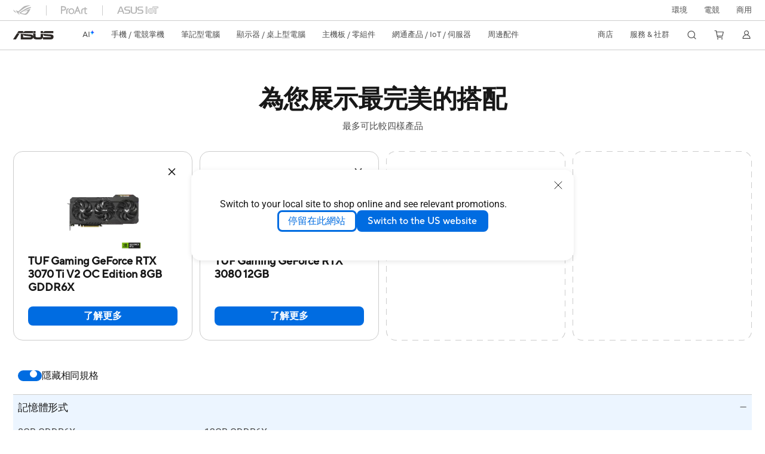

--- FILE ---
content_type: text/html; charset=utf-8
request_url: https://www.asus.com/tw/product-compare?ProductID=22267,20271&LevelId=Motherboards-Components-Graphics-Cards
body_size: 53582
content:
<!doctype html>
<html data-n-head-ssr dir="ltr" lang="zh-tw" data-n-head="%7B%22dir%22:%7B%22ssr%22:%22ltr%22%7D,%22lang%22:%7B%22ssr%22:%22zh-tw%22%7D%7D">
  <head >
    <title>TUF-RTX3080-12G-GAMING、TUF-RTX3070TI-O8G-V2-GAMING Product different Compare｜ASUS 台灣</title><meta data-n-head="ssr" charset="utf-8"><meta data-n-head="ssr" name="viewport" content="width=device-width, initial-scale=1, maximum-scale=5.0"><meta data-n-head="ssr" data-hid="description" name="description" content="比較 TUF-RTX3080-12G-GAMING、TUF-RTX3070TI-O8G-V2-GAMING 在 繪圖核心、匯流排規格、OpenGL、記憶體形式、GPU 時脈、CUDA 核心數、Memory Speed、Memory Interface、解析度、介面、最多可支援顯示器數量、NVlink/ Crossfire Support、配件、軟體、產品尺寸、Recommended PSU、電源連接器、Slot、AURA SYNC、Note 的差異。"><link data-n-head="ssr" rel="icon" type="image/x-icon" href="/new_asus_ico_256x256.png"><link data-n-head="ssr" rel="alternate" hreflang="da-DK" href="https://www.asus.com/dk/product-compare?ProductID=20271,22267&amp;LevelId=Motherboards-Components-Graphics-Cards"><link data-n-head="ssr" rel="alternate" hreflang="de-DE" href="https://www.asus.com/de/product-compare?ProductID=20271,22267&amp;LevelId=Motherboards-Components-Graphics-Cards"><link data-n-head="ssr" rel="alternate" hreflang="en-AE" href="https://www.asus.com/me-en/product-compare?ProductID=22267&amp;LevelId=Motherboards-Components-Graphics-Cards"><link data-n-head="ssr" rel="alternate" hreflang="en-AU" href="https://www.asus.com/au/product-compare?ProductID=20271&amp;LevelId=Motherboards-Components-Graphics-Cards"><link data-n-head="ssr" rel="alternate" hreflang="en-CA" href="https://www.asus.com/ca-en/product-compare?ProductID=20271&amp;LevelId=Motherboards-Components-Graphics-Cards"><link data-n-head="ssr" rel="alternate" hreflang="en-GB" href="https://www.asus.com/uk/product-compare?ProductID=22267&amp;LevelId=Motherboards-Components-Graphics-Cards"><link data-n-head="ssr" rel="alternate" hreflang="en-IN" href="https://www.asus.com/in/product-compare?ProductID=20271&amp;LevelId=Motherboards-Components-Graphics-Cards"><link data-n-head="ssr" rel="alternate" hreflang="en-MY" href="https://www.asus.com/my/product-compare?ProductID=20271,22267&amp;LevelId=Motherboards-Components-Graphics-Cards"><link data-n-head="ssr" rel="alternate" hreflang="en-SG" href="https://www.asus.com/sg/product-compare?ProductID=20271&amp;LevelId=Motherboards-Components-Graphics-Cards"><link data-n-head="ssr" rel="alternate" hreflang="en-US" href="https://www.asus.com/us/product-compare?ProductID=20271,22267&amp;LevelId=Motherboards-Components-Graphics-Cards"><link data-n-head="ssr" rel="alternate" hreflang="es-ES" href="https://www.asus.com/es/product-compare?ProductID=20271,22267&amp;LevelId=Motherboards-Components-Graphics-Cards"><link data-n-head="ssr" rel="alternate" hreflang="es-MX" href="https://www.asus.com/mx/product-compare?ProductID=20271&amp;LevelId=Motherboards-Components-Graphics-Cards"><link data-n-head="ssr" rel="alternate" hreflang="fi-FI" href="https://www.asus.com/fi/product-compare?ProductID=20271,22267&amp;LevelId=Motherboards-Components-Graphics-Cards"><link data-n-head="ssr" rel="alternate" hreflang="fr-CA" href="https://www.asus.com/ca-fr/product-compare?ProductID=20271&amp;LevelId=Motherboards-Components-Graphics-Cards"><link data-n-head="ssr" rel="alternate" hreflang="fr-FR" href="https://www.asus.com/fr/product-compare?ProductID=20271&amp;LevelId=Motherboards-Components-Graphics-Cards"><link data-n-head="ssr" rel="alternate" hreflang="id-ID" href="https://www.asus.com/id/product-compare?ProductID=22267&amp;LevelId=Motherboards-Components-Graphics-Cards"><link data-n-head="ssr" rel="alternate" hreflang="it-IT" href="https://www.asus.com/it/product-compare?ProductID=20271&amp;LevelId=Motherboards-Components-Graphics-Cards"><link data-n-head="ssr" rel="alternate" hreflang="ja-JP" href="https://www.asus.com/jp/product-compare?ProductID=22267&amp;LevelId=Motherboards-Components-Graphics-Cards"><link data-n-head="ssr" rel="alternate" hreflang="ko-KR" href="https://www.asus.com/kr/product-compare?ProductID=20271&amp;LevelId=Motherboards-Components-Graphics-Cards"><link data-n-head="ssr" rel="alternate" hreflang="nl-BE" href="https://www.asus.com/be-nl/product-compare?ProductID=20271&amp;LevelId=Motherboards-Components-Graphics-Cards"><link data-n-head="ssr" rel="alternate" hreflang="nl-NL" href="https://www.asus.com/nl/product-compare?ProductID=20271,22267&amp;LevelId=Motherboards-Components-Graphics-Cards"><link data-n-head="ssr" rel="alternate" hreflang="pt-BR" href="https://www.asus.com/br/product-compare?ProductID=20271&amp;LevelId=Motherboards-Components-Graphics-Cards"><link data-n-head="ssr" rel="alternate" hreflang="sv-SE" href="https://www.asus.com/se/product-compare?ProductID=20271,22267&amp;LevelId=Motherboards-Components-Graphics-Cards"><link data-n-head="ssr" rel="alternate" hreflang="tr-TR" href="https://www.asus.com/tr/product-compare?ProductID=20271,22267&amp;LevelId=Motherboards-Components-Graphics-Cards"><link data-n-head="ssr" rel="alternate" hreflang="zh-HK" href="https://www.asus.com/hk/product-compare?ProductID=20271&amp;LevelId=Motherboards-Components-Graphics-Cards"><link data-n-head="ssr" rel="alternate" hreflang="zh-TW" href="https://www.asus.com/tw/product-compare?ProductID=20271,22267&amp;LevelId=Motherboards-Components-Graphics-Cards"><link data-n-head="ssr" rel="canonical" href="https://www.asus.com/tw/product-compare?ProductID=22267,20271&amp;LevelId=Motherboards-Components-Graphics-Cards"><script data-n-head="ssr" src="" async></script><script data-n-head="ssr" src="" async></script><script data-n-head="ssr" type="text/javascript">(function (w, d, s, l, i) {
          w[l] = w[l] || [];
          w[l].push({'gtm.start': new Date().getTime(), event: 'gtm.js' });
          var f = d.getElementsByTagName(s)[0],
          j = d.createElement(s),
          dl = l != "dataLayer" ? "&l=" + l : "";
          j.defer = true;
          j.src = "https://www.googletagmanager.com/gtm.js?id=" + i + dl;
          f.parentNode.insertBefore(j, f);
          })(window, document, "script", "dataLayer", "GTM-NJRLM8");
          </script><script data-n-head="ssr" type="text/javascript" src="/nuxtStatic/js/jquery.min.js"></script><script data-n-head="ssr" type="text/javascript">window.AsusAPIConfig = {"system":"asus","websitePath":"tw","theme":"asus","campaignId":"9f66f36a-32c8-454b-b4fb-b3c9b35f04b1","showHeaderPopUp":true}; </script><script data-n-head="ssr" type="text/javascript" src="https://dlcdnimgs.asus.com/vendor/subscribe-form/js/subscribeform.min.js"></script><script data-n-head="ssr" type="text/javascript" src="https://dlcdnimgs.asus.com/vendor/public/fonts/js/roboto.js" async></script><script data-n-head="ssr" data-hid="nuxt-jsonld-22853331" type="application/ld+json">
[
  {
    "@context": "https://schema.org",
    "@type": "BreadcrumbList",
    "itemListElement": [
      {
        "@type": "ListItem",
        "position": 1,
        "name": "Compare",
        "item": ""
      }
    ]
  }
]
</script><link rel="stylesheet" href="/_nuxt/d03fa0119.css"><link rel="stylesheet" href="/_nuxt/9d2290119.css"><link rel="stylesheet" href="/_nuxt/f95560119.css"><link rel="stylesheet" href="/_nuxt/fc3c10119.css"><link rel="stylesheet" href="/_nuxt/926730119.css"><link rel="stylesheet" href="/_nuxt/733210119.css"><link rel="stylesheet" href="/_nuxt/d8abe0119.css"><link rel="stylesheet" href="/_nuxt/820470119.css"><link rel="stylesheet" href="/_nuxt/4dd1c0119.css">
  </head>
  <body >
    <div data-server-rendered="true" id="__nuxt"><!----><div id="__layout"><div id="_defaultWrapper"><noscript><iframe src="//www.googletagmanager.com/ns.html?id=GTM-NJRLM8" height="0" width="0" style="display:none;visibility:hidden"></iframe></noscript> <div role="navigation" id="OfficialHeaderWrapper" lang="zh-tw" class="headerExternal asusOfficialHeader Header__headerWrapper__2E1QH" style="--space-width:0px;"><div id="wrapperDesktop" class="Header__wrapperDesktop__h6Pb2 Header__themeWhite__1yGlc"><div class="Header__accessibilitTool__21iRj"><!----> <!----></div> <div id="headerLayerOne" class="Header__headerLayerOne__xBqqu"><div class="Header__headerLayerOneContainer__2nUEJ Header__themeWhite__1yGlc"><div class="Header__topLeftMenu__iiqYG Header__themeWhite__1yGlc"><div class="Header__imageContainer__2KPMI Header__themeWhite__1yGlc Header__firstItem__3aTuO"><a href="https://rog.asus.com/tw/" target="_blank" rel="" class="Header__logo__22hjG"><img src="https://www.asus.com/media/Odin/images/header/ROG_normal.svg" alt="ROG" class="Header__defaultImage__1kdR0"> <img src="https://www.asus.com/media/Odin/images/header/ROG_hover.svg" alt="ROG" class="Header__hoverImage__1OOKy"></a></div><div class="Header__imageContainer__2KPMI Header__themeWhite__1yGlc"><a href="https://www.asus.com/tw/ProArt/" target="_Self" rel="" class="Header__logo__22hjG"><img src="https://www.asus.com/media/Odin/images/header/ProArt_normal.svg" alt="創作者系列" class="Header__defaultImage__1kdR0"> <img src="https://www.asus.com/media/Odin/images/header/ProArt_hover.svg" alt="創作者系列" class="Header__hoverImage__1OOKy"></a></div><div class="Header__imageContainer__2KPMI Header__themeWhite__1yGlc"><a href="https://iot.asus.com/tw/" target="_blank" rel="" class="Header__logo__22hjG"><img src="https://www.asus.com/media/Odin/images/header/IoT_normal.svg" alt="AIoT" class="Header__defaultImage__1kdR0"> <img src="https://www.asus.com/media/Odin/images/header/IoT_hover.svg" alt="AIoT" class="Header__hoverImage__1OOKy"></a></div></div> <div class="Header__topRightMenu__2ix8W Header__themeWhite__1yGlc"><div class="Header__themeWhite__1yGlc Header__topRightMenuItem__1W7va"><div><a href="https://www.asus.com/tw/content/sustainability-environment/" target="_Blank" rel="" class="Header__textContainer__1zgYq">
                  環境
                </a></div></div><div tabindex="0" role="button" aria-haspopup="true" aria-expanded="false" class="Header__themeWhite__1yGlc Header__topRightMenuItem__1W7va"><div><span class="Header__textContainer__1zgYq">
                  電競
                </span> <!----></div></div><div tabindex="0" role="button" aria-haspopup="true" aria-expanded="false" class="Header__themeWhite__1yGlc Header__topRightMenuItem__1W7va"><div><span class="Header__textContainer__1zgYq">
                  商用
                </span> <!----></div></div></div></div></div> <div class="Header__headerBar__1csGL Header__themeWhite__1yGlc"><div tabindex="0" role="button" aria-label="menu open button" class="Header__menuOpenBtn__1uNJE Header__themeWhite__1yGlc"></div> <div class="Header__asusLogoContainer__18Tvl"><div role="link" tabindex="0" aria-label="ASUS Official Site Homepage" class="Header__asusLogo__3kBbE Header__themeWhite__1yGlc"></div></div> <div class="Header__searchAndCart__3PK6X"><div aria-label="Search" role="button" tabindex="0" class="Header__item__zmemY Header__search__2Wbxu Header__themeWhite__1yGlc"></div> <div class="Header__item__zmemY Header__cart__3QTk- Header__themeWhite__1yGlc"><div tabindex="0" aria-label="Cart, 0 item(s)" role="button" class="headerCartIcon Header__miniCartIcon__2vSJF Header__themeWhite__1yGlc"></div> <!----> <div role="dialog" aria-modal="true" id="memberFeaturefloatMobile" class="miniCart HeaderMiniCart__memberFeaturefloat__3dsKZ HeaderMiniCart__miniCartEmpty__gVZoG" style="display:none;"><div class="miniCartTab HeaderMiniCart__memberFeaturefloatBox__RvlMT HeaderMiniCart__miniCartEmpty__gVZoG"><div class="HeaderMiniCart__CarNoItem__26BKj">您的購物車內無任何商品</div> <a href="https://www.asus.com/tw/store/" aria-label="Shop on ASUS store" class="HeaderMiniCart__CarNoItemUrl__3jQKL">
      Shop on ASUS store
    </a></div> <!----> <div class="HeaderMiniCart__closeCartMenu__chGTj"><div tabindex="0" role="button" aria-label="close mini cart menu" class="canTabFocus HeaderMiniCart__touchRange__3y3we"></div> <svg width="16" height="16" viewBox="0 0 16 16" fill="none" xmlns="http://www.w3.org/2000/svg" svg-inline role="presentation" focusable="false" tabindex="-1" class="svg-icon"><path d="M14 2L2 14M2 2l12 12" stroke="#666" stroke-linecap="round"></path></svg></div></div></div></div></div> <div class="HeaderSearchDropDownMenu__wrapperSearchDropDownMenu__31mT8"><div class="HeaderSearchDropDownMenu__headerSearchDropDownMenu__TfL4d"><div class="HeaderSearchDropDownMenu__innerWeaper__1jtC7" style="display:none;"><div class="HeaderSearchDropDownMenu__searchInputContainerBox__3Baaj"><div class="HeaderSearchDropDownMenu__searchInputContainer__2NlT1"><!----> <input type="text" maxlength="250" role="combobox" aria-label="搜尋 ASUS.com" aria-autocomplete="list" aria-owns="Quick links suggestion" aria-expanded="false" placeholder="搜尋 ASUS.com" value="" class="HeaderSearchDropDownMenu__searchInput__2r0So HeaderSearchDropDownMenu__noKeyWord__1MjlB"> <div tabindex="0" role="button" aria-label="Clear search term" class="HeaderSearchDropDownMenu__closeSearchIcon__31ILF" style="display:none;"><svg width="24" height="24" viewBox="0 0 24 24" fill="none" xmlns="http://www.w3.org/2000/svg" svg-inline role="presentation" focusable="false" tabindex="-1"><path d="M18 6L6 18M6 6l12 12" stroke="#181818" stroke-linecap="round"></path></svg></div></div> <!----></div> <!----></div> <div class="HeaderSearchDropDownMenu__overlayer__3nIPD"></div></div></div> <div class="Header__windowMask__39j-5"></div> <div class="Header__headerLayerTwo__115Eu"><div class="Header__headerLayerTwoContainer__2nAz4"><div class="Header__asusLogoContainer__18Tvl"><div role="link" tabindex="0" aria-label="ASUS Official Site Homepage" class="Header__asusLogo__3kBbE Header__themeWhite__1yGlc"></div></div> <div class="Header__spaceForAsusLogo__1k1A-"></div> <div class="Header__sideMenuClose__CrXWr"><div tabindex="-1" aria-label="menu close button" aria-hidden="true" class="Header__closeBtn__2npQc Header__themeWhite__1yGlc"></div></div> <div class="Header__navContainer__beKIL"><nav aria-label="Navigation" class="mainNavigationList Header__mainNavigationList__2LD5y"><!----> <!----> <div class="Header__menuOuter__xBkro"><div id="aiMenu" tabindex="0" role="button" aria-haspopup="menu" aria-expanded="false" aria-label="ASUS Store" class="mainNavigationItem Header__mainNavigationItem__26BOR Header__storeMenuItem__3xWUL Header__aiMenuItem__1-AZK Header__themeWhite__1yGlc"><span class="Header__aiMenuItemTitle__1-3Uv">
                    AI
                    <div class="Header__aiStarButton__1Q4M-"><svg width="7" height="9" viewBox="0 0 7 9" fill="none" xmlns="http://www.w3.org/2000/svg" svg-inline role="presentation" focusable="false" tabindex="-1"><path d="M3.658.645C3.277 1.891 2.355 3.651.142 4.281c-.159.045-.198.326-.049.373 1.028.324 2.56 1.221 2.791 3.702.018.19.22.193.279.003.385-1.265 1.293-3.11 3.371-3.709.154-.044.183-.322.039-.37C5.58 3.956 4.18 3.068 3.94.644 3.921.45 3.718.453 3.66.645h-.001z" fill="url(#paint0_linear_2805_5699)"></path><defs><linearGradient id="paint0_linear_2805_5699" x1="4.877" y1="2.744" x2="1.128" y2="6.467" gradientUnits="userSpaceOnUse"><stop offset=".05" stop-color="#7761FF"></stop><stop offset=".12" stop-color="#535DFF"></stop><stop offset=".22" stop-color="#2659FF"></stop><stop offset=".3" stop-color="#0A56FF"></stop><stop offset=".35" stop-color="#0056FF"></stop><stop offset=".61" stop-color="#1E9CFF"></stop><stop offset=".83" stop-color="#37D5FF"></stop><stop offset=".88" stop-color="#36D9F8"></stop><stop offset=".94" stop-color="#36E4E5"></stop><stop offset="1" stop-color="#35F5CB"></stop></linearGradient></defs></svg></div></span> <!----></div> <!----></div> <div class="Header__spaceForMenuItem__14d_b"></div> <!----> <div tabindex="0" role="button" aria-haspopup="menu" aria-expanded="false" class="mainNavigationItem Header__mainNavigationItem__26BOR Header__themeWhite__1yGlc"><span>
                  手機 / 電競掌機
                </span> <span class="Header__toggleBtn__22kb_ Header__openBtn__3InIG"></span></div> <div class="Header__spaceForMenuItem__14d_b"></div> <!----><div tabindex="0" role="button" aria-haspopup="menu" aria-expanded="false" class="mainNavigationItem Header__mainNavigationItem__26BOR Header__themeWhite__1yGlc"><span>
                  筆記型電腦
                </span> <span class="Header__toggleBtn__22kb_ Header__openBtn__3InIG"></span></div> <div class="Header__spaceForMenuItem__14d_b"></div> <!----><div tabindex="0" role="button" aria-haspopup="menu" aria-expanded="false" class="mainNavigationItem Header__mainNavigationItem__26BOR Header__themeWhite__1yGlc"><span>
                  顯示器 / 桌上型電腦
                </span> <span class="Header__toggleBtn__22kb_ Header__openBtn__3InIG"></span></div> <div class="Header__spaceForMenuItem__14d_b"></div> <!----><div tabindex="0" role="button" aria-haspopup="menu" aria-expanded="false" class="mainNavigationItem Header__mainNavigationItem__26BOR Header__themeWhite__1yGlc"><span>
                  主機板 / 零組件
                </span> <span class="Header__toggleBtn__22kb_ Header__openBtn__3InIG"></span></div> <div class="Header__spaceForMenuItem__14d_b"></div> <!----><div tabindex="0" role="button" aria-haspopup="menu" aria-expanded="false" class="mainNavigationItem Header__mainNavigationItem__26BOR Header__themeWhite__1yGlc"><span>
                  網通產品 / IoT / 伺服器
                </span> <span class="Header__toggleBtn__22kb_ Header__openBtn__3InIG"></span></div> <div class="Header__spaceForMenuItem__14d_b"></div> <!----><div tabindex="0" role="button" aria-haspopup="menu" aria-expanded="false" class="mainNavigationItem Header__mainNavigationItem__26BOR Header__themeWhite__1yGlc"><span>
                  周邊配件
                </span> <span class="Header__toggleBtn__22kb_ Header__openBtn__3InIG"></span></div> <div class="Header__spaceForMenuItem__14d_b"></div> <!----> <div class="Header__sideMenuContentSection__2UXUJ"><div class="Header__item__zmemY"><div tabindex="0" aria-expanded="false" class="Header__levelOneList__1pHn3">
                      商店
                      <span class="Header__toggleBtn__22kb_ Header__openBtn__3InIG Header__show__14ec2"></span> <span class="Header__toggleBtn__22kb_ Header__collapseBtn__-yBN9"></span></div> <div class="Header__levelTwoListBox__1rdVc" style="display:none;"><a href="https://www.asus.com/tw/store/" tabindex="-1" target="_Blank" rel="" class="Header__levelTwoList__oZVZ2">
                      官方商城
                    </a><a href="https://www.asus.com/tw/event/Asus_Store/" tabindex="-1" target="_Blank" rel="" class="Header__levelTwoList__oZVZ2">
                      體驗店
                    </a><a href="https://special-offers.asus.com/tw/" tabindex="-1" target="_Blank" rel="" class="Header__levelTwoList__oZVZ2">
                      教育與企業專案館
                    </a><a href="https://cto.asus.com/" tabindex="-1" target="_Blank" rel="" class="Header__levelTwoList__oZVZ2">
                      商用客製
                    </a><a href="https://www.asus.com/tw/content/best-creator-laptops/" tabindex="-1" target="_Blank" rel="" class="Header__levelTwoList__oZVZ2">
                      創作者系列選購
                    </a><a href="https://shop.asus.com/tw/purchase/seriesnum/index" tabindex="-1" target="_Blank" rel="" class="Header__levelTwoList__oZVZ2">
                      保固延伸與加值服務
                    </a></div></div><div class="Header__item__zmemY"><div tabindex="0" aria-expanded="false" class="Header__levelOneList__1pHn3">
                      服務 &amp; 社群
                      <span class="Header__toggleBtn__22kb_ Header__openBtn__3InIG Header__show__14ec2"></span> <span class="Header__toggleBtn__22kb_ Header__collapseBtn__-yBN9"></span></div> <div class="Header__levelTwoListBox__1rdVc" style="display:none;"><a href="https://www.asus.com/tw/support/" tabindex="-1" target="_Blank" rel="" class="Header__levelTwoList__oZVZ2">
                      服務與支援
                    </a><a href="https://www.asus.com/tw/events/" tabindex="-1" target="_Blank" rel="" class="Header__levelTwoList__oZVZ2">
                      活動登錄專區
                    </a><a href="https://www.asus.com/tw/microsite/FAQ/" tabindex="-1" target="_Blank" rel="" class="Header__levelTwoList__oZVZ2">
                      設備常見問題集
                    </a><a href="https://account.asus.com/tw/benefitsandpoint.aspx" tabindex="-1" target="_Blank" rel="" class="Header__levelTwoList__oZVZ2">
                      ASUS VIP 尊榮服務
                    </a><a href="https://www.asus.com/tw/support/Download-Center/" tabindex="-1" target="_Blank" rel="" class="Header__levelTwoList__oZVZ2">
                      下載中心
                    </a><a href="https://www.asus.com/tw/support/Repair-Status-Inquiry/?cname=Taiwan" tabindex="-1" target="_Blank" rel="" class="Header__levelTwoList__oZVZ2">
                      維修進度查詢
                    </a><a href="https://www.asus.com/tw/events/infoM/activity_warranty-mb-vga" tabindex="-1" target="_Blank" rel="" class="Header__levelTwoList__oZVZ2">
                      板卡延保申請
                    </a><a href="https://as-rma.asus.com/tw" tabindex="-1" target="_Blank" rel="" class="Header__levelTwoList__oZVZ2">
                      線上自助申請報修
                    </a><a href="https://www.asus.com/tw/support/faq/1041573/" tabindex="-1" target="_Blank" rel="" class="Header__levelTwoList__oZVZ2">
                      購買延展保固服務
                    </a><a href="https://zentalk.asus.com/" tabindex="-1" target="_Blank" rel="" class="Header__levelTwoList__oZVZ2">
                      ZenTalk
                    </a></div></div> <div class="Header__item__zmemY"><div tabindex="0" role="button" aria-label="Member Account" aria-expanded="false" class="Header__levelOneList__1pHn3 Header__member__1MdQw Header__themeWhite__1yGlc">
                  My Account
                  <span class="Header__toggleBtn__22kb_ Header__openBtn__3InIG Header__show__14ec2"></span> <span class="Header__toggleBtn__22kb_ Header__collapseBtn__-yBN9"></span></div> <!----></div></div> <div class="Header__sideMenuContentSection__2UXUJ"><div class="Header__item__zmemY"><div tabindex="0" role="button" aria-expanded="false" class="Header__levelOneList__1pHn3"><a href="https://www.asus.com/tw/content/sustainability-environment/" target="_Blank" rel="">
                        環境
                      </a></div> <div class="Header__levelTwoListBox__1rdVc" style="display:none;"></div></div><div class="Header__item__zmemY"><div tabindex="0" role="button" aria-expanded="false" class="Header__levelOneList__1pHn3">
                      電競
                      <span class="Header__toggleBtn__22kb_ Header__openBtn__3InIG Header__show__14ec2"></span> <span class="Header__toggleBtn__22kb_ Header__collapseBtn__-yBN9"></span></div> <div class="Header__levelTwoListBox__1rdVc" style="display:none;"><a href="https://rog.asus.com/tw" tabindex="-1" target="_Blank" rel="" class="Header__levelTwoList__oZVZ2">
                      ROG - Republic of Gamers
                    </a><a href="https://www.asus.com/campaign/tuf-gaming/tw/" tabindex="-1" target="_Blank" rel="" class="Header__levelTwoList__oZVZ2">
                      TUF Gaming
                    </a></div></div><div class="Header__item__zmemY"><div tabindex="0" role="button" aria-expanded="false" class="Header__levelOneList__1pHn3">
                      商用
                      <span class="Header__toggleBtn__22kb_ Header__openBtn__3InIG Header__show__14ec2"></span> <span class="Header__toggleBtn__22kb_ Header__collapseBtn__-yBN9"></span></div> <div class="Header__levelTwoListBox__1rdVc" style="display:none;"><a href="https://www.asus.com/microsite/solutions-for-micro-business/tw/" tabindex="-1" target="_Blank" rel="" class="Header__levelTwoList__oZVZ2">
                      企業購(SMB)採購專館
                    </a><a href="https://www.asus.com/tw/business/" tabindex="-1" target="_Blank" rel="" class="Header__levelTwoList__oZVZ2">
                      商用站
                    </a><a href="https://www.asus.com/tw/events/infoM/activity_daas/" tabindex="-1" target="_Blank" rel="" class="Header__levelTwoList__oZVZ2">
                      企業租賃
                    </a><a href="https://www.asuscloud.com" tabindex="-1" target="_Blank" rel="" class="Header__levelTwoList__oZVZ2">
                      ASUS Cloud
                    </a></div></div> <div class="Header__item__zmemY"><a href="https://rog.asus.com/tw/" target="_Blank" rel=""><div class="Header__levelOneList__1pHn3"><img src="https://www.asus.com/media/Odin/images/header/ROG_hover.svg" alt="ROG" class="Header__defaultImage__1kdR0"></div></a></div><div class="Header__item__zmemY"><a href="https://www.asus.com/tw/ProArt/" target="_Self" rel=""><div class="Header__levelOneList__1pHn3"><img src="https://www.asus.com/media/Odin/images/header/ProArt_hover.svg" alt="創作者系列" class="Header__defaultImage__1kdR0"></div></a></div><div class="Header__item__zmemY"><a href="https://iot.asus.com/tw/" target="" rel=""><div class="Header__levelOneList__1pHn3"><img src="https://www.asus.com/media/Odin/images/header/IoT_hover.svg" alt="AIoT" class="Header__defaultImage__1kdR0"></div></a></div></div> <div class="Header__sideMenuMobileSpace__WoCC_"></div></nav> <div class="Header__subNavigationList__1Wmem"><div tabindex="0" role="button" aria-haspopup="true" aria-expanded="false" class="Header__secondRightMenuItem__nevQN Header__themeWhite__1yGlc Header__hasBottomLine__2D8OJ"><div class="Header__inlineFlex__1Jk6H"><span>
                      商店
                    </span> <!----></div></div> <div class="Header__spaceForMenuItem__14d_b"></div><div tabindex="0" role="button" aria-haspopup="true" aria-expanded="false" class="Header__secondRightMenuItem__nevQN Header__themeWhite__1yGlc Header__hasBottomLine__2D8OJ"><div class="Header__inlineFlex__1Jk6H"><span>
                      服務 &amp; 社群
                    </span> <!----></div></div> <div class="Header__spaceForMenuItem__14d_b"></div> <div tabindex="0" aria-label="Search" role="button" aria-expanded="false" class="headerIcon Header__searchAndMemberFeatureItem__OxZtB Header__search__2Wbxu Header__themeWhite__1yGlc"></div> <div class="Header__spaceForMenuItem__14d_b"></div> <div tabindex="0" aria-label="Cart, 0 item(s)" role="button" aria-expanded="false" class="headerCartIcon Header__searchAndMemberFeatureItem__OxZtB Header__cart__3QTk- Header__themeWhite__1yGlc"><div class="Header__miniCartIcon__2vSJF Header__themeWhite__1yGlc"></div> <!----> <div role="dialog" aria-modal="true" id="memberFeaturefloat" class="miniCart HeaderMiniCart__memberFeaturefloat__3dsKZ HeaderMiniCart__miniCartEmpty__gVZoG" style="display:none;"><div class="miniCartTab HeaderMiniCart__memberFeaturefloatBox__RvlMT HeaderMiniCart__miniCartEmpty__gVZoG"><div class="HeaderMiniCart__CarNoItem__26BKj">您的購物車內無任何商品</div> <a href="https://www.asus.com/tw/store/" aria-label="Shop on ASUS store" class="HeaderMiniCart__CarNoItemUrl__3jQKL">
      Shop on ASUS store
    </a></div> <!----> <div class="HeaderMiniCart__closeCartMenu__chGTj"><div tabindex="0" role="button" aria-label="close mini cart menu" class="canTabFocus HeaderMiniCart__touchRange__3y3we"></div> <svg width="16" height="16" viewBox="0 0 16 16" fill="none" xmlns="http://www.w3.org/2000/svg" svg-inline role="presentation" focusable="false" tabindex="-1" class="svg-icon"><path d="M14 2L2 14M2 2l12 12" stroke="#666" stroke-linecap="round"></path></svg></div></div></div> <div class="Header__spaceForMenuItem__14d_b"></div> <div tabindex="0" aria-label="Member Account" role="button" aria-expanded="false" class="headerIcon Header__searchAndMemberFeatureItem__OxZtB Header__member__1MdQw Header__themeWhite__1yGlc"><!----></div></div></div></div></div> <div></div></div> <!----></div> <div role="main"><div id="comparePage" class="headingRowComapre ComparePage__wrapper__3-cJ-"><h1 class="ComparePage__compareTitle__33bNT">
    為您展示最完美的搭配
  </h1> <div class="ComparePage__compareContent__nUiH7">
    最多可比較四樣產品
  </div> <div id="compareLayoutFloat" class="ComparePage__compareLayoutFloat__3mKNg" style="margin-left:-50%;width:0px;display:none;"><div class="ComparePage__compareLayout__29IaM"><div class="ComparePage__compareCart__1fLJ7"><div class="ComparePage__inner__TobOP"><div class="compareCartItemFloat ComparePage__compareCartItem__3VIz9 ComparePage__compareCartItemFloat__1FThK"><a href="https://www.asus.com/tw/motherboards-components/graphics-cards/tuf-gaming/tuf-rtx3070ti-o8g-v2-gaming/" target="_self" rel=""><picture><source type="image/webp" srcset="https://dlcdnwebimgs.asus.com/gain/c9ad6078-d55d-4d25-a58c-7401d44a5062//w200/fwebp"> <!----> <img src="https://dlcdnwebimgs.asus.com/gain/c9ad6078-d55d-4d25-a58c-7401d44a5062//w200" alt class="ComparePage__compareCartItemImage__OtUvE"></picture></a> <div class="ComparePage__compareCartItemNameRow__-0b6X"><a href="https://www.asus.com/tw/motherboards-components/graphics-cards/tuf-gaming/tuf-rtx3070ti-o8g-v2-gaming/" target="_self" rel=""><h2 class="ComparePage__compareCartItemName__2OFkr">TUF Gaming GeForce RTX 3070 Ti V2 OC Edition 8GB GDDR6X </h2></a> <!----> <!----></div> <div aria-label="remove TUF Gaming GeForce RTX 3070 Ti V2 OC Edition 8GB GDDR6X " tabindex="0" role="button" class="ComparePage__comparisonItemDelete__3X9zR"></div></div><div class="compareCartItemFloat ComparePage__compareCartItem__3VIz9 ComparePage__compareCartItemFloat__1FThK"><a href="https://www.asus.com/tw/motherboards-components/graphics-cards/tuf-gaming/tuf-rtx3080-12g-gaming/" target="_self" rel=""><picture><source type="image/webp" srcset="https://dlcdnwebimgs.asus.com/gain/fd95aab8-0c1f-47a6-9be9-7b92f10cf1d4//w200/fwebp"> <!----> <img src="https://dlcdnwebimgs.asus.com/gain/fd95aab8-0c1f-47a6-9be9-7b92f10cf1d4//w200" alt class="ComparePage__compareCartItemImage__OtUvE"></picture></a> <div class="ComparePage__compareCartItemNameRow__-0b6X"><a href="https://www.asus.com/tw/motherboards-components/graphics-cards/tuf-gaming/tuf-rtx3080-12g-gaming/" target="_self" rel=""><h2 class="ComparePage__compareCartItemName__2OFkr">TUF Gaming GeForce RTX™ 3080 12GB</h2></a> <!----> <!----></div> <div aria-label="remove TUF Gaming GeForce RTX™ 3080 12GB" tabindex="0" role="button" class="ComparePage__comparisonItemDelete__3X9zR"></div></div><div class="compareCartItemFloat ComparePage__compareCartItem__3VIz9 ComparePage__compareCartItemFloat__1FThK ComparePage__compareCartEmptyItem__17jj_"><!----></div><div class="compareCartItemFloat ComparePage__compareCartItem__3VIz9 ComparePage__compareCartItemFloat__1FThK ComparePage__compareCartEmptyItem__17jj_"><!----></div></div></div></div></div> <div class="ComparePage__compareLayout__29IaM"><div class="ComparePage__compareCart__1fLJ7"><div class="compareCartInner ComparePage__inner__TobOP"><div class="compareCartItem ComparePage__compareCartItem__3VIz9"><div aria-label="remove TUF Gaming GeForce RTX 3070 Ti V2 OC Edition 8GB GDDR6X " tabindex="0" role="button" class="ComparePage__comparisonItemDelete__3X9zR"></div> <div class="ComparePage__compareCartImg__2A0wn"><a href="https://www.asus.com/tw/motherboards-components/graphics-cards/tuf-gaming/tuf-rtx3070ti-o8g-v2-gaming/" target="_self" rel=""><picture><source type="image/webp" srcset="https://dlcdnwebimgs.asus.com/gain/c9ad6078-d55d-4d25-a58c-7401d44a5062//w200/fwebp"> <!----> <img src="https://dlcdnwebimgs.asus.com/gain/c9ad6078-d55d-4d25-a58c-7401d44a5062//w200" alt="TUF Gaming GeForce RTX 3070 Ti V2 OC Edition 8GB GDDR6X "></picture></a></div> <a href="https://www.asus.com/tw/motherboards-components/graphics-cards/tuf-gaming/tuf-rtx3070ti-o8g-v2-gaming/" target="_self" rel=""><h2 class="headingRow ComparePage__compareCartItemName__2OFkr">TUF Gaming GeForce RTX 3070 Ti V2 OC Edition 8GB GDDR6X </h2></a> <div class="bazaaInlineRatingRow themeWhite"><div class="bv_numReviews_component_container"><div class="bv_text">(0)</div></div></div> <div class="purchaseInfoRow ComparePage__purchaseInfoRow__1sfeA ComparePage__isHide__3-qtI"><div class="startingAt ComparePage__startingAt__2ERGz">
                
              </div> <div class="priceWrap ComparePage__priceWrap__2o4x7"><div class="ComparePage__price__3h-P8">
                  
                </div></div> <div class="discountWrap ComparePage__discountWrap__DH_N8 ComparePage__discountHeight__2Qdn1"><!----> <!----></div> <!----></div> <div class="primaryBtnAndWishlistBtnRow ComparePage__primaryBtnAndWishlistBtnRow__3y3uX"><!----> <a theme="Blue" target="_self" rel="" href="https://www.asus.com/tw/motherboards-components/graphics-cards/tuf-gaming/tuf-rtx3070ti-o8g-v2-gaming/" class="ComparePage__button__2geJ8">
                了解更多
              </a> <!----></div></div><div class="compareCartItem ComparePage__compareCartItem__3VIz9"><div aria-label="remove TUF Gaming GeForce RTX™ 3080 12GB" tabindex="0" role="button" class="ComparePage__comparisonItemDelete__3X9zR"></div> <div class="ComparePage__compareCartImg__2A0wn"><a href="https://www.asus.com/tw/motherboards-components/graphics-cards/tuf-gaming/tuf-rtx3080-12g-gaming/" target="_self" rel=""><picture><source type="image/webp" srcset="https://dlcdnwebimgs.asus.com/gain/fd95aab8-0c1f-47a6-9be9-7b92f10cf1d4//w200/fwebp"> <!----> <img src="https://dlcdnwebimgs.asus.com/gain/fd95aab8-0c1f-47a6-9be9-7b92f10cf1d4//w200" alt="TUF Gaming GeForce RTX™ 3080 12GB"></picture></a></div> <a href="https://www.asus.com/tw/motherboards-components/graphics-cards/tuf-gaming/tuf-rtx3080-12g-gaming/" target="_self" rel=""><h2 class="headingRow ComparePage__compareCartItemName__2OFkr">TUF Gaming GeForce RTX™ 3080 12GB</h2></a> <div class="bazaaInlineRatingRow themeWhite"><div class="bv_numReviews_component_container"><div class="bv_text">(0)</div></div></div> <div class="purchaseInfoRow ComparePage__purchaseInfoRow__1sfeA ComparePage__isHide__3-qtI"><div class="startingAt ComparePage__startingAt__2ERGz">
                
              </div> <div class="priceWrap ComparePage__priceWrap__2o4x7"><div class="ComparePage__price__3h-P8">
                  
                </div></div> <div class="discountWrap ComparePage__discountWrap__DH_N8 ComparePage__discountHeight__2Qdn1"><!----> <!----></div> <!----></div> <div class="primaryBtnAndWishlistBtnRow ComparePage__primaryBtnAndWishlistBtnRow__3y3uX"><!----> <a theme="Blue" target="_self" rel="" href="https://www.asus.com/tw/motherboards-components/graphics-cards/tuf-gaming/tuf-rtx3080-12g-gaming/" class="ComparePage__button__2geJ8">
                了解更多
              </a> <!----></div></div><div class="compareCartItem ComparePage__compareCartItem__3VIz9 ComparePage__compareCartEmptyItem__17jj_"><!----></div><div class="compareCartItem ComparePage__compareCartItem__3VIz9 ComparePage__compareCartEmptyItem__17jj_"><!----></div></div></div> <div class="ComparePage__compareHide__1Rtz3"><div class="ToggleSwitch__toggleContainer__31EBh"><input type="checkbox" tabindex="-1" aria-hidden="true" checked="checked" class="ToggleSwitch__toggleInput__2bw6h"> <label aria-checked="true" aria-label="隱藏相同規格" role="switch" tabindex="0" class="ToggleSwitch__toggleLabel__3UWs6"><span class="ToggleSwitch__toggleThumb__2Xh55"></span></label> <span class="ToggleSwitch__toggleText__1glz8">
    隱藏相同規格
  </span></div></div> <div class="ComparePage__compareList__2OdPm"><div class="ComparePage__inner__TobOP"><div class="ComparePage__compareListBox__1ykVQ" style="display:none;"><div class="ComparePage__compareListTitle__3jlqC"><div class="ComparePage__compareListTitleMenu__2T6MX"><div class="ComparePage__TitleMenuName__Qza2t">匯流排規格</div> <div role="button" tabindex="0" aria-expanded="true" aria-label="Collapse 匯流排規格" class="ComparePage__TitleMenuHide__27CkF"><div class="ComparePage__toggleBtn__3Edou ComparePage__collapseBtn__1ntti"></div></div></div></div> <div aria-hidden="false" class="compareListSpec ComparePage__compareListSpec__1R_5j"><div class="ComparePage__compareListSpecItem__15uw8"><div><div>PCI Express 4.0</div></div></div><div class="ComparePage__compareListSpecItem__15uw8"><div><div>PCI Express 4.0</div></div></div><div class="ComparePage__compareListSpecItem__15uw8"><!----></div><div class="ComparePage__compareListSpecItem__15uw8"><!----></div></div></div><div class="ComparePage__compareListBox__1ykVQ" style="display:none;"><div class="ComparePage__compareListTitle__3jlqC"><div class="ComparePage__compareListTitleMenu__2T6MX"><div class="ComparePage__TitleMenuName__Qza2t">Slot</div> <div role="button" tabindex="0" aria-expanded="true" aria-label="Collapse Slot" class="ComparePage__TitleMenuHide__27CkF"><div class="ComparePage__toggleBtn__3Edou ComparePage__collapseBtn__1ntti"></div></div></div></div> <div aria-hidden="false" class="compareListSpec ComparePage__compareListSpec__1R_5j"><div class="ComparePage__compareListSpecItem__15uw8"><div><div>2.7 插槽</div></div></div><div class="ComparePage__compareListSpecItem__15uw8"><div><div>2.7 插槽</div></div></div><div class="ComparePage__compareListSpecItem__15uw8"><!----></div><div class="ComparePage__compareListSpecItem__15uw8"><!----></div></div></div><div class="ComparePage__compareListBox__1ykVQ ComparePage__azure__2Z42Q" style="display:;"><div class="ComparePage__compareListTitle__3jlqC"><div class="ComparePage__compareListTitleMenu__2T6MX"><div class="ComparePage__TitleMenuName__Qza2t">記憶體形式</div> <div role="button" tabindex="0" aria-expanded="true" aria-label="Collapse 記憶體形式" class="ComparePage__TitleMenuHide__27CkF"><div class="ComparePage__toggleBtn__3Edou ComparePage__collapseBtn__1ntti"></div></div></div></div> <div aria-hidden="false" class="compareListSpec ComparePage__compareListSpec__1R_5j"><div class="ComparePage__compareListSpecItem__15uw8"><div><div>8GB GDDR6X</div></div></div><div class="ComparePage__compareListSpecItem__15uw8"><div><div>12GB GDDR6X</div></div></div><div class="ComparePage__compareListSpecItem__15uw8"><!----></div><div class="ComparePage__compareListSpecItem__15uw8"><!----></div></div></div><div class="ComparePage__compareListBox__1ykVQ ComparePage__azure__2Z42Q" style="display:;"><div class="ComparePage__compareListTitle__3jlqC"><div class="ComparePage__compareListTitleMenu__2T6MX"><div class="ComparePage__TitleMenuName__Qza2t">Memory Interface</div> <div role="button" tabindex="0" aria-expanded="true" aria-label="Collapse Memory Interface" class="ComparePage__TitleMenuHide__27CkF"><div class="ComparePage__toggleBtn__3Edou ComparePage__collapseBtn__1ntti"></div></div></div></div> <div aria-hidden="false" class="compareListSpec ComparePage__compareListSpec__1R_5j"><div class="ComparePage__compareListSpecItem__15uw8"><div><div>256 位元</div></div></div><div class="ComparePage__compareListSpecItem__15uw8"><div><div>384 位元</div></div></div><div class="ComparePage__compareListSpecItem__15uw8"><!----></div><div class="ComparePage__compareListSpecItem__15uw8"><!----></div></div></div><div class="ComparePage__compareListBox__1ykVQ" style="display:none;"><div class="ComparePage__compareListTitle__3jlqC"><div class="ComparePage__compareListTitleMenu__2T6MX"><div class="ComparePage__TitleMenuName__Qza2t">Memory Speed</div> <div role="button" tabindex="0" aria-expanded="true" aria-label="Collapse Memory Speed" class="ComparePage__TitleMenuHide__27CkF"><div class="ComparePage__toggleBtn__3Edou ComparePage__collapseBtn__1ntti"></div></div></div></div> <div aria-hidden="false" class="compareListSpec ComparePage__compareListSpec__1R_5j"><div class="ComparePage__compareListSpecItem__15uw8"><div><div>19 Gbps</div></div></div><div class="ComparePage__compareListSpecItem__15uw8"><div><div>19 Gbps</div></div></div><div class="ComparePage__compareListSpecItem__15uw8"><!----></div><div class="ComparePage__compareListSpecItem__15uw8"><!----></div></div></div><div class="ComparePage__compareListBox__1ykVQ" style="display:none;"><div class="ComparePage__compareListTitle__3jlqC"><div class="ComparePage__compareListTitleMenu__2T6MX"><div class="ComparePage__TitleMenuName__Qza2t">AURA SYNC</div> <div role="button" tabindex="0" aria-expanded="true" aria-label="Collapse AURA SYNC" class="ComparePage__TitleMenuHide__27CkF"><div class="ComparePage__toggleBtn__3Edou ComparePage__collapseBtn__1ntti"></div></div></div></div> <div aria-hidden="false" class="compareListSpec ComparePage__compareListSpec__1R_5j"><div class="ComparePage__compareListSpecItem__15uw8"><div><div>ARGB</div></div></div><div class="ComparePage__compareListSpecItem__15uw8"><div><div>ARGB</div></div></div><div class="ComparePage__compareListSpecItem__15uw8"><!----></div><div class="ComparePage__compareListSpecItem__15uw8"><!----></div></div></div><div class="ComparePage__compareListBox__1ykVQ" style="display:none;"><div class="ComparePage__compareListTitle__3jlqC"><div class="ComparePage__compareListTitleMenu__2T6MX"><div class="ComparePage__TitleMenuName__Qza2t">介面</div> <div role="button" tabindex="0" aria-expanded="true" aria-label="Collapse 介面" class="ComparePage__TitleMenuHide__27CkF"><div class="ComparePage__toggleBtn__3Edou ComparePage__collapseBtn__1ntti"></div></div></div></div> <div aria-hidden="false" class="compareListSpec ComparePage__compareListSpec__1R_5j"><div class="ComparePage__compareListSpecItem__15uw8"><div><div>有 x 2 (原生 HDMI2.1)<div style="margin-top: 10px;"></div>有 x 3 (原生 DisplayPort 1.4a)<div style="margin-top: 10px;"></div>支援HDCP : 有 (2.3)</div></div></div><div class="ComparePage__compareListSpecItem__15uw8"><div><div>有 x 2 (原生 HDMI2.1)<div style="margin-top: 10px;"></div>有 x 3 (原生 DisplayPort 1.4a)<div style="margin-top: 10px;"></div>支援HDCP : 有 (2.3)</div></div></div><div class="ComparePage__compareListSpecItem__15uw8"><!----></div><div class="ComparePage__compareListSpecItem__15uw8"><!----></div></div></div><div class="ComparePage__compareListBox__1ykVQ ComparePage__azure__2Z42Q" style="display:;"><div class="ComparePage__compareListTitle__3jlqC"><div class="ComparePage__compareListTitleMenu__2T6MX"><div class="ComparePage__TitleMenuName__Qza2t">軟體</div> <div role="button" tabindex="0" aria-expanded="true" aria-label="Collapse 軟體" class="ComparePage__TitleMenuHide__27CkF"><div class="ComparePage__toggleBtn__3Edou ComparePage__collapseBtn__1ntti"></div></div></div></div> <div aria-hidden="false" class="compareListSpec ComparePage__compareListSpec__1R_5j"><div class="ComparePage__compareListSpecItem__15uw8"><div><div>ASUS GPU Tweak III & GeForce Game Ready Driver & Studio Driver: please download all software from the support site.</div></div></div><div class="ComparePage__compareListSpecItem__15uw8"><div><div>ASUS GPU Tweak II & GeForce Game Ready Driver & Studio Driver: please download all software from the support site.</div></div></div><div class="ComparePage__compareListSpecItem__15uw8"><!----></div><div class="ComparePage__compareListSpecItem__15uw8"><!----></div></div></div><div class="ComparePage__compareListBox__1ykVQ" style="display:none;"><div class="ComparePage__compareListTitle__3jlqC"><div class="ComparePage__compareListTitleMenu__2T6MX"><div class="ComparePage__TitleMenuName__Qza2t">產品尺寸</div> <div role="button" tabindex="0" aria-expanded="true" aria-label="Collapse 產品尺寸" class="ComparePage__TitleMenuHide__27CkF"><div class="ComparePage__toggleBtn__3Edou ComparePage__collapseBtn__1ntti"></div></div></div></div> <div aria-hidden="false" class="compareListSpec ComparePage__compareListSpec__1R_5j"><div class="ComparePage__compareListSpecItem__15uw8"><div><div>299.9 x 126.9 x 51.7 mm<div style="margin-top: 10px;"></div>11.81 x 5 x 2.04 inch</div></div></div><div class="ComparePage__compareListSpecItem__15uw8"><div><div>299.9 x 126.9 x 51.7 mm<div style="margin-top: 10px;"></div>11.81 x 5 x 2.04 inch</div></div></div><div class="ComparePage__compareListSpecItem__15uw8"><!----></div><div class="ComparePage__compareListSpecItem__15uw8"><!----></div></div></div><div class="ComparePage__compareListBox__1ykVQ" style="display:none;"><div class="ComparePage__compareListTitle__3jlqC"><div class="ComparePage__compareListTitleMenu__2T6MX"><div class="ComparePage__TitleMenuName__Qza2t">NVlink/ Crossfire Support</div> <div role="button" tabindex="0" aria-expanded="true" aria-label="Collapse NVlink/ Crossfire Support" class="ComparePage__TitleMenuHide__27CkF"><div class="ComparePage__toggleBtn__3Edou ComparePage__collapseBtn__1ntti"></div></div></div></div> <div aria-hidden="false" class="compareListSpec ComparePage__compareListSpec__1R_5j"><div class="ComparePage__compareListSpecItem__15uw8"><div><div>無</div></div></div><div class="ComparePage__compareListSpecItem__15uw8"><div><div>無</div></div></div><div class="ComparePage__compareListSpecItem__15uw8"><!----></div><div class="ComparePage__compareListSpecItem__15uw8"><!----></div></div></div><div class="ComparePage__compareListBox__1ykVQ" style="display:none;"><div class="ComparePage__compareListTitle__3jlqC"><div class="ComparePage__compareListTitleMenu__2T6MX"><div class="ComparePage__TitleMenuName__Qza2t">Note</div> <div role="button" tabindex="0" aria-expanded="true" aria-label="Collapse Note" class="ComparePage__TitleMenuHide__27CkF"><div class="ComparePage__toggleBtn__3Edou ComparePage__collapseBtn__1ntti"></div></div></div></div> <div aria-hidden="false" class="compareListSpec ComparePage__compareListSpec__1R_5j"><div class="ComparePage__compareListSpecItem__15uw8"><div><div>* Our wattage recommendation is based on a fully overclocked GPU and CPU system configuration. For a more tailored suggestion, please use the “Choose By Wattage” feature on our PSU product page: https://rog.asus.com/event/PSU/ASUS-Power-Supply-Units/index.html</div></div></div><div class="ComparePage__compareListSpecItem__15uw8"><div><div>* Our wattage recommendation is based on a fully overclocked GPU and CPU system configuration. For a more tailored suggestion, please use the “Choose By Wattage” feature on our PSU product page: https://rog.asus.com/event/PSU/ASUS-Power-Supply-Units/index.html</div></div></div><div class="ComparePage__compareListSpecItem__15uw8"><!----></div><div class="ComparePage__compareListSpecItem__15uw8"><!----></div></div></div><div class="ComparePage__compareListBox__1ykVQ" style="display:none;"><div class="ComparePage__compareListTitle__3jlqC"><div class="ComparePage__compareListTitleMenu__2T6MX"><div class="ComparePage__TitleMenuName__Qza2t">OpenGL</div> <div role="button" tabindex="0" aria-expanded="true" aria-label="Collapse OpenGL" class="ComparePage__TitleMenuHide__27CkF"><div class="ComparePage__toggleBtn__3Edou ComparePage__collapseBtn__1ntti"></div></div></div></div> <div aria-hidden="false" class="compareListSpec ComparePage__compareListSpec__1R_5j"><div class="ComparePage__compareListSpecItem__15uw8"><div><div>OpenGL®4.6</div></div></div><div class="ComparePage__compareListSpecItem__15uw8"><div><div>OpenGL®4.6</div></div></div><div class="ComparePage__compareListSpecItem__15uw8"><!----></div><div class="ComparePage__compareListSpecItem__15uw8"><!----></div></div></div><div class="ComparePage__compareListBox__1ykVQ ComparePage__azure__2Z42Q" style="display:;"><div class="ComparePage__compareListTitle__3jlqC"><div class="ComparePage__compareListTitleMenu__2T6MX"><div class="ComparePage__TitleMenuName__Qza2t">CUDA 核心數</div> <div role="button" tabindex="0" aria-expanded="true" aria-label="Collapse CUDA 核心數" class="ComparePage__TitleMenuHide__27CkF"><div class="ComparePage__toggleBtn__3Edou ComparePage__collapseBtn__1ntti"></div></div></div></div> <div aria-hidden="false" class="compareListSpec ComparePage__compareListSpec__1R_5j"><div class="ComparePage__compareListSpecItem__15uw8"><div><div>6144</div></div></div><div class="ComparePage__compareListSpecItem__15uw8"><div><div>8960</div></div></div><div class="ComparePage__compareListSpecItem__15uw8"><!----></div><div class="ComparePage__compareListSpecItem__15uw8"><!----></div></div></div><div class="ComparePage__compareListBox__1ykVQ ComparePage__azure__2Z42Q" style="display:;"><div class="ComparePage__compareListTitle__3jlqC"><div class="ComparePage__compareListTitleMenu__2T6MX"><div class="ComparePage__TitleMenuName__Qza2t">GPU 時脈</div> <div role="button" tabindex="0" aria-expanded="true" aria-label="Collapse GPU 時脈" class="ComparePage__TitleMenuHide__27CkF"><div class="ComparePage__toggleBtn__3Edou ComparePage__collapseBtn__1ntti"></div></div></div></div> <div aria-hidden="false" class="compareListSpec ComparePage__compareListSpec__1R_5j"><div class="ComparePage__compareListSpecItem__15uw8"><div><div>OC mode : 1815 MHz (Boost Clock)<div style="margin-top: 10px;"></div>Default mode : 1785 MHz (Boost Clock)</div></div></div><div class="ComparePage__compareListSpecItem__15uw8"><div><div>OC mode : 1740 MHz (Boost Clock)<div style="margin-top: 10px;"></div>Gaming mode : 1710 MHz (Boost Clock)</div></div></div><div class="ComparePage__compareListSpecItem__15uw8"><!----></div><div class="ComparePage__compareListSpecItem__15uw8"><!----></div></div></div><div class="ComparePage__compareListBox__1ykVQ ComparePage__azure__2Z42Q" style="display:;"><div class="ComparePage__compareListTitle__3jlqC"><div class="ComparePage__compareListTitleMenu__2T6MX"><div class="ComparePage__TitleMenuName__Qza2t">配件</div> <div role="button" tabindex="0" aria-expanded="true" aria-label="Collapse 配件" class="ComparePage__TitleMenuHide__27CkF"><div class="ComparePage__toggleBtn__3Edou ComparePage__collapseBtn__1ntti"></div></div></div></div> <div aria-hidden="false" class="compareListSpec ComparePage__compareListSpec__1R_5j"><div class="ComparePage__compareListSpecItem__15uw8"><div><div>1 x TUF certificate of Reliability <div style="margin-top: 10px;"></div>1 x Collection card<div style="margin-top: 10px;"></div>1 x Speedsetup Manual</div></div></div><div class="ComparePage__compareListSpecItem__15uw8"><div><div>1 x TUF certificate of Reliability<div style="margin-top: 10px;"></div>1 x Collection card<div style="margin-top: 10px;"></div>1 x Speedsetup Manual</div></div></div><div class="ComparePage__compareListSpecItem__15uw8"><!----></div><div class="ComparePage__compareListSpecItem__15uw8"><!----></div></div></div><div class="ComparePage__compareListBox__1ykVQ" style="display:none;"><div class="ComparePage__compareListTitle__3jlqC"><div class="ComparePage__compareListTitleMenu__2T6MX"><div class="ComparePage__TitleMenuName__Qza2t">解析度</div> <div role="button" tabindex="0" aria-expanded="true" aria-label="Collapse 解析度" class="ComparePage__TitleMenuHide__27CkF"><div class="ComparePage__toggleBtn__3Edou ComparePage__collapseBtn__1ntti"></div></div></div></div> <div aria-hidden="false" class="compareListSpec ComparePage__compareListSpec__1R_5j"><div class="ComparePage__compareListSpecItem__15uw8"><div><div>Digital Max Resolution 7680 x 4320</div></div></div><div class="ComparePage__compareListSpecItem__15uw8"><div><div>Digital Max Resolution 7680 x 4320</div></div></div><div class="ComparePage__compareListSpecItem__15uw8"><!----></div><div class="ComparePage__compareListSpecItem__15uw8"><!----></div></div></div><div class="ComparePage__compareListBox__1ykVQ ComparePage__azure__2Z42Q" style="display:;"><div class="ComparePage__compareListTitle__3jlqC"><div class="ComparePage__compareListTitleMenu__2T6MX"><div class="ComparePage__TitleMenuName__Qza2t">繪圖核心</div> <div role="button" tabindex="0" aria-expanded="true" aria-label="Collapse 繪圖核心" class="ComparePage__TitleMenuHide__27CkF"><div class="ComparePage__toggleBtn__3Edou ComparePage__collapseBtn__1ntti"></div></div></div></div> <div aria-hidden="false" class="compareListSpec ComparePage__compareListSpec__1R_5j"><div class="ComparePage__compareListSpecItem__15uw8"><div><div>NVIDIA® GeForce RTX™ 3070 Ti</div></div></div><div class="ComparePage__compareListSpecItem__15uw8"><div><div>NVIDIA® GeForce RTX™ 3080</div></div></div><div class="ComparePage__compareListSpecItem__15uw8"><!----></div><div class="ComparePage__compareListSpecItem__15uw8"><!----></div></div></div><div class="ComparePage__compareListBox__1ykVQ" style="display:none;"><div class="ComparePage__compareListTitle__3jlqC"><div class="ComparePage__compareListTitleMenu__2T6MX"><div class="ComparePage__TitleMenuName__Qza2t">電源連接器</div> <div role="button" tabindex="0" aria-expanded="true" aria-label="Collapse 電源連接器" class="ComparePage__TitleMenuHide__27CkF"><div class="ComparePage__toggleBtn__3Edou ComparePage__collapseBtn__1ntti"></div></div></div></div> <div aria-hidden="false" class="compareListSpec ComparePage__compareListSpec__1R_5j"><div class="ComparePage__compareListSpecItem__15uw8"><div><div>2 x 8-pin</div></div></div><div class="ComparePage__compareListSpecItem__15uw8"><div><div>2 x 8-pin</div></div></div><div class="ComparePage__compareListSpecItem__15uw8"><!----></div><div class="ComparePage__compareListSpecItem__15uw8"><!----></div></div></div><div class="ComparePage__compareListBox__1ykVQ" style="display:none;"><div class="ComparePage__compareListTitle__3jlqC"><div class="ComparePage__compareListTitleMenu__2T6MX"><div class="ComparePage__TitleMenuName__Qza2t">最多可支援顯示器數量</div> <div role="button" tabindex="0" aria-expanded="true" aria-label="Collapse 最多可支援顯示器數量" class="ComparePage__TitleMenuHide__27CkF"><div class="ComparePage__toggleBtn__3Edou ComparePage__collapseBtn__1ntti"></div></div></div></div> <div aria-hidden="false" class="compareListSpec ComparePage__compareListSpec__1R_5j"><div class="ComparePage__compareListSpecItem__15uw8"><div><div>4</div></div></div><div class="ComparePage__compareListSpecItem__15uw8"><div><div>4</div></div></div><div class="ComparePage__compareListSpecItem__15uw8"><!----></div><div class="ComparePage__compareListSpecItem__15uw8"><!----></div></div></div><div class="ComparePage__compareListBox__1ykVQ ComparePage__azure__2Z42Q" style="display:;"><div class="ComparePage__compareListTitle__3jlqC"><div class="ComparePage__compareListTitleMenu__2T6MX"><div class="ComparePage__TitleMenuName__Qza2t">Recommended PSU</div> <div role="button" tabindex="0" aria-expanded="true" aria-label="Collapse Recommended PSU" class="ComparePage__TitleMenuHide__27CkF"><div class="ComparePage__toggleBtn__3Edou ComparePage__collapseBtn__1ntti"></div></div></div></div> <div aria-hidden="false" class="compareListSpec ComparePage__compareListSpec__1R_5j"><div class="ComparePage__compareListSpecItem__15uw8"><div><div>750W</div></div></div><div class="ComparePage__compareListSpecItem__15uw8"><div><div>850W</div></div></div><div class="ComparePage__compareListSpecItem__15uw8"><!----></div><div class="ComparePage__compareListSpecItem__15uw8"><!----></div></div></div> <div class="ComparePage__compareListBox__1ykVQ"><div class="compareListSpec ComparePage__compareListSpec__1R_5j ComparePage__compareListSpecItemButton__2ayK3"><div class="ComparePage__compareListSpecItem__15uw8"><div class="ComparePage__primaryBtnAndWishlistBtnRow__3y3uX"><!----> <a theme="Blue" target="_self" rel="" href="https://www.asus.com/tw/motherboards-components/graphics-cards/tuf-gaming/tuf-rtx3070ti-o8g-v2-gaming/" class="ComparePage__button__2geJ8">
                  了解更多
                </a> <!----></div></div><div class="ComparePage__compareListSpecItem__15uw8"><div class="ComparePage__primaryBtnAndWishlistBtnRow__3y3uX"><!----> <a theme="Blue" target="_self" rel="" href="https://www.asus.com/tw/motherboards-components/graphics-cards/tuf-gaming/tuf-rtx3080-12g-gaming/" class="ComparePage__button__2geJ8">
                  了解更多
                </a> <!----></div></div><div class="ComparePage__compareListSpecItem__15uw8"><!----></div><div class="ComparePage__compareListSpecItem__15uw8"><!----></div></div></div></div> <div class="ComparePage__compareNoteice__3YtBV"><ul class="ComparePage__noteice__2gnP-"><li><ul>
  <li>本網站所提到的產品規格、應用程式、圖片及資訊僅提供參考，內容會隨時更新，恕不另行通知。</li>
  <li>PCB板顏色與搭贈軟體會依情況而有所不同，恕不另行通知。</li>
  <li>商標聲明：本網站所談論到的產品名稱僅做識別之用，而這些名稱可能是屬於其他公司的註冊商標或是版權。</li>
</ul></li></ul></div></div></div> <div class="ScrollTop__feedBackWrapper__1XqYH" style="bottom:16px;"><div tabindex="0" class="ScrollTop__scrollTopWrapper__m4MVR"><svg xmlns="http://www.w3.org/2000/svg" fill="none" viewBox="0 0 44 44" svg-inline tabindex role="presentation" focusable="false" class="ScrollTop__scrollTopIcon__32D5F"><circle cx="22" cy="22" r="22" fill="#000" fill-opacity=".4"></circle><path stroke="#fff" stroke-linecap="round" stroke-linejoin="round" stroke-miterlimit="10" stroke-width="1.2" d="M12.925 26.95L22 17.545l9.075 9.405"></path></svg></div></div> <div tabindex="0" id="pingpongchat" aria-label="_blank" class="OnlineChat__wrapper__14rUZ undefined" style="bottom:16px;display:none;"><svg xmlns="http://www.w3.org/2000/svg" fill="none" viewBox="0 0 36 36" svg-inline="" role="presentation" focusable="false" tabindex="-1" class="OnlineChat__icon__mpKGT"><path fill="#fff" fill-rule="evenodd" d="M21.97 4.275c-6.162 0-10.913 4.255-10.913 9.225s4.75 9.225 10.913 9.225c.445 0 .884-.023 1.314-.066l.292-.03 4.806 2.804v-4.459l.396-.267c2.536-1.716 4.104-4.328 4.104-7.207 0-4.97-4.75-9.225-10.912-9.225zM9.257 13.5c0-6.214 5.827-11.025 12.713-11.025 6.886 0 12.712 4.81 12.712 11.025 0 3.409-1.776 6.419-4.5 8.419v6.648l-7.012-4.09c-.395.032-.796.048-1.2.048-6.886 0-12.713-4.811-12.713-11.025z" clip-rule="evenodd"></path><path fill="#fff" d="M18 13.5a1.5 1.5 0 11-3.001-.001A1.5 1.5 0 0118 13.5zm6 0a1.5 1.5 0 11-3.001-.001A1.5 1.5 0 0124 13.5zm6 0a1.5 1.5 0 11-3.001-.001A1.5 1.5 0 0130 13.5z"></path><path fill="#fff" fill-rule="evenodd" d="M8.275 11.068c-3.542 1.399-6.081 4.485-6.081 8.205 0 2.766 1.425 5.203 3.604 6.834v5.547l5.838-3.405c.303.023.61.035.92.035 2.783 0 5.365-.97 7.255-2.575a14.57 14.57 0 01-2.488-.444c-1.347.765-2.978 1.219-4.767 1.219-.35 0-.696-.018-1.035-.053l-.291-.03-3.632 2.12v-3.356l-.395-.267c-1.99-1.347-3.21-3.388-3.21-5.625 0-2.523 1.584-4.831 4.04-6.125.02-.704.101-1.399.242-2.08z" clip-rule="evenodd"></path></svg> <div class="OnlineChat__text__34VpN">
    Need Help?
  </div></div></div></div> <!----> <div role="navigation" aria-label="breadcrumb" class="FooterBreadcrumb__wrapper__2uJ7V FooterBreadcrumb__themeWhite__3uyCB"><div class="FooterBreadcrumb__dividerTop__2gzBb FooterBreadcrumb__themeWhite__3uyCB"></div> <div class="FooterBreadcrumb__breadcrumbContainer__1j_if FooterBreadcrumb__themeWhite__3uyCB"><div role="link" tabindex="0" aria-label="asus" class="FooterBreadcrumb__asusLogoContainer__3MFmF FooterBreadcrumb__themeWhite__3uyCB"><svg width="50" height="10" viewBox="0 0 50 10" fill="none" xmlns="http://www.w3.org/2000/svg" svg-inline role="presentation" focusable="false" tabindex="-1" class="FooterBreadcrumb__asusLogoWhite__1c4ZT"><path d="M23.837.006h-8.611c-1.997 0-2.882 1.237-3.086 2.417V.006H7.36a1.398 1.398 0 00-.755.142 1.353 1.353 0 00-.556.517L4.74 2.564h19.094l.003-2.558zM0 9.997h3.428l4.298-6.874-3.066-.3L0 9.997zM27.164.008H24.34v2.558h2.823V.008zM45.086 4.005l-8.833-.52c0 1.339.888 2.236 2.4 2.358l6.292.48c.484.04.787.16.787.56 0 .38-.342.519-1.049.519h-8.57V10h8.751c2.763 0 3.973-.96 3.973-3.138 0-1.959-1.09-2.697-3.751-2.857z" fill="#DCDCDC"></path><path d="M36.138 3.485l-2.784-.16v2.938c0 .919-.463 1.199-2.077 1.199H29.06c-1.331 0-1.896-.38-1.896-1.2V3.046l-2.823-.2v3.657h-.06c-.162-1.059-.565-2.298-3.247-2.478l-8.833-.58c0 1.34.967 2.139 2.48 2.299l6.15.618c.485.04.848.18.848.58 0 .44-.363.48-.928.48H12.1V3.423l-2.823-.18V10h11.495c2.561 0 3.388-1.319 3.51-2.418h.06C24.665 9.321 26.197 10 28.799 10h2.864c3.045 0 4.477-.92 4.477-3.078l-.002-3.437zM48.641 2.566V.006h-9.478c-1.973 0-2.863 1.21-3.02 2.379 0 .013-.003.026-.005.04V.005h-2.784v2.559H48.64l.001.002z" fill="#DCDCDC"></path></svg> <!----></div> <div class="FooterBreadcrumb__contentContainer__3emBH"><div class="FooterBreadcrumb__content__2IqGN FooterBreadcrumb__themeWhite__3uyCB"><div class="FooterBreadcrumb__arrow__1S2oB"></div> <span class="FooterBreadcrumb__text__4Lzlp">
            Compare
          </span></div></div></div></div> <div role="contentinfo" id="OfficialFooterWrapper" lang="zh-tw" class="asusOfficialFooter Footer__wrapper__nmxJn Footer__themeWhite__wXGyx footerExternal"><!----> <div class="Footer__contentContainer__1nMCg Footer__isBreadcrumb__2WFZQ"><div class="Footer__textLinkContainer__1u77e"><div class="Footer__productLineListContainer__2GV2W Footer__themeWhite__wXGyx Footer__isBreadcrumb__2WFZQ"><div class="Footer__titleContainer__3Ija4"><h2 class="Footer__firstTitle__H9rkK Footer__themeWhite__wXGyx">
            購物和學習
          </h2> <div class="Footer__btnShowList__yCi6e Footer__themeWhite__wXGyx"></div></div> <div class="Footer__productShowList__UTbrh Footer__productLintContent__3HvTQ Footer__themeWhite__wXGyx" style="display:;"><div class="Footer__themeWhite__wXGyx"><dl><dt class="Footer__secondTitle__apr-H Footer__themeWhite__wXGyx"><span> 手機 / 電競掌機 </span></dt><dd class="Footer__linkItem__1OACj Footer__themeWhite__wXGyx"><a href="https://www.asus.com/tw/mobile-handhelds/phones/all-series/" target="" rel="" aria-label="智慧手機">
                  智慧手機
                </a></dd><dd class="Footer__linkItem__1OACj Footer__themeWhite__wXGyx" style="display:none;"><span>智慧型手機配件</span></dd><dd class="Footer__linkItem__1OACj Footer__themeWhite__wXGyx" style="display:none;"><span>平板電腦</span></dd><dd class="Footer__linkItem__1OACj Footer__themeWhite__wXGyx" style="display:none;"><span>電競掌機</span></dd><dd class="Footer__linkItem__1OACj Footer__themeWhite__wXGyx" style="display:none;"><span>穿戴裝置 &amp; 智慧健康管理</span></dd><dd class="Footer__linkItem__1OACj Footer__themeWhite__wXGyx" style="display:none;"><span>醫療器材軟體</span></dd><dd class="Footer__linkItem__1OACj Footer__themeWhite__wXGyx" style="display:none;"><span>醫療解決方案</span></dd><dt class="Footer__secondTitle__apr-H Footer__themeWhite__wXGyx"><span> 筆記型電腦 </span></dt><dd class="Footer__linkItem__1OACj Footer__themeWhite__wXGyx"><a href="https://www.asus.com/tw/laptops/for-home/all-series/" target="" rel="" aria-label="家用">
                  家用
                </a></dd><dd class="Footer__linkItem__1OACj Footer__themeWhite__wXGyx"><a href="https://www.asus.com/tw/laptops/for-work/all-series/" target="" rel="" aria-label="商用">
                  商用
                </a></dd><dd class="Footer__linkItem__1OACj Footer__themeWhite__wXGyx"><a href="https://www.asus.com/tw/laptops/for-creators/all-series/" target="" rel="" aria-label="創作者">
                  創作者
                </a></dd><dd class="Footer__linkItem__1OACj Footer__themeWhite__wXGyx"><a href="https://www.asus.com/tw/laptops/for-students/all-series/" target="" rel="" aria-label="學生">
                  學生
                </a></dd><dd class="Footer__linkItem__1OACj Footer__themeWhite__wXGyx"><a href="https://www.asus.com/tw/laptops/for-gaming/all-series/" target="" rel="" aria-label="電競">
                  電競
                </a></dd><dd class="Footer__linkItem__1OACj Footer__themeWhite__wXGyx" style="display:none;"><span>軟體</span></dd><dd class="Footer__linkItem__1OACj Footer__themeWhite__wXGyx" style="display:none;"><span>技術與創新</span></dd><dd class="Footer__linkItem__1OACj Footer__themeWhite__wXGyx" style="display:none;"><span>AI PC</span></dd><dd class="Footer__linkItem__1OACj Footer__themeWhite__wXGyx" style="display:none;"><span>Copilot+ PC</span></dd><dd class="Footer__linkItem__1OACj Footer__themeWhite__wXGyx" style="display:none;"><span>保固</span></dd><dd class="Footer__linkItem__1OACj Footer__themeWhite__wXGyx"><a href="https://www.asus.com/tw/laptops/gov-procurement/all-series/" target="" rel="" aria-label="台銀辦理政府採購">
                  台銀辦理政府採購
                </a></dd><dt class="Footer__secondTitle__apr-H Footer__themeWhite__wXGyx"><span> 顯示器 / 桌上型電腦 </span></dt><dd class="Footer__linkItem__1OACj Footer__themeWhite__wXGyx"><a href="https://www.asus.com/tw/displays-desktops/monitors/all-series/" target="" rel="" aria-label="顯示器/顯示器配件">
                  顯示器/顯示器配件
                </a></dd><dd class="Footer__linkItem__1OACj Footer__themeWhite__wXGyx"><a href="https://www.asus.com/tw/displays-desktops/projectors/all-series/" target="" rel="" aria-label="投影機">
                  投影機
                </a></dd><dd class="Footer__linkItem__1OACj Footer__themeWhite__wXGyx"><a href="https://www.asus.com/tw/displays-desktops/all-in-one-pcs/all-series/" target="" rel="" aria-label="All-in-One PCs">
                  All-in-One PCs
                </a></dd><dd class="Footer__linkItem__1OACj Footer__themeWhite__wXGyx"><a href="https://www.asus.com/tw/displays-desktops/tower-pcs/all-series/" target="" rel="" aria-label="桌上型電腦">
                  桌上型電腦
                </a></dd><dd class="Footer__linkItem__1OACj Footer__themeWhite__wXGyx"><a href="https://www.asus.com/tw/displays-desktops/gaming-tower-pcs/all-series/" target="" rel="" aria-label="電競桌機">
                  電競桌機
                </a></dd><dd class="Footer__linkItem__1OACj Footer__themeWhite__wXGyx" style="display:none;"><span>NUCs</span></dd><dd class="Footer__linkItem__1OACj Footer__themeWhite__wXGyx"><a href="https://www.asus.com/tw/displays-desktops/mini-pcs/all-series/" target="" rel="" aria-label="Mini PCs">
                  Mini PCs
                </a></dd><dd class="Footer__linkItem__1OACj Footer__themeWhite__wXGyx"><a href="https://www.asus.com/tw/displays-desktops/workstations/all-series/" target="" rel="" aria-label="工作站">
                  工作站
                </a></dd><dd class="Footer__linkItem__1OACj Footer__themeWhite__wXGyx"><a href="https://www.asus.com/tw/displays-desktops/accessories/all-series/" target="" rel="" aria-label="配件">
                  配件
                </a></dd><dd class="Footer__linkItem__1OACj Footer__themeWhite__wXGyx" style="display:none;"><span>軟體與技術創新(桌上型電腦)</span></dd><dd class="Footer__linkItem__1OACj Footer__themeWhite__wXGyx" style="display:none;"><span>保固</span></dd><dd class="Footer__linkItem__1OACj Footer__themeWhite__wXGyx" style="display:none;"><span>台銀辦理政府採購</span></dd><dd class="Footer__linkItem__1OACj Footer__themeWhite__wXGyx"><a href="https://www.asus.com/tw/displays-desktops/glasses/all-series/" target="" rel="" aria-label="智慧眼鏡">
                  智慧眼鏡
                </a></dd><dt class="Footer__secondTitle__apr-H Footer__themeWhite__wXGyx"><span> 主機板 / 零組件 </span></dt><dd class="Footer__linkItem__1OACj Footer__themeWhite__wXGyx"><a href="https://www.asus.com/tw/motherboards-components/motherboards/all-series/" target="" rel="" aria-label="主機板">
                  主機板
                </a></dd><dd class="Footer__linkItem__1OACj Footer__themeWhite__wXGyx"><a href="https://www.asus.com/tw/motherboards-components/graphics-cards/all-series/" target="" rel="" aria-label="顯示卡">
                  顯示卡
                </a></dd><dd class="Footer__linkItem__1OACj Footer__themeWhite__wXGyx"><a href="https://www.asus.com/tw/motherboards-components/cases/all-series/" target="" rel="" aria-label="機殼">
                  機殼
                </a></dd><dd class="Footer__linkItem__1OACj Footer__themeWhite__wXGyx"><a href="https://www.asus.com/tw/motherboards-components/cooling/all-series/" target="" rel="" aria-label="散熱器">
                  散熱器
                </a></dd><dd class="Footer__linkItem__1OACj Footer__themeWhite__wXGyx"><a href="https://www.asus.com/tw/motherboards-components/power-supply-units/all-series/" target="" rel="" aria-label="電源供應器">
                  電源供應器
                </a></dd><dd class="Footer__linkItem__1OACj Footer__themeWhite__wXGyx"><a href="https://www.asus.com/tw/motherboards-components/optical-drives/all-series/" target="" rel="" aria-label="光碟機">
                  光碟機
                </a></dd><dd class="Footer__linkItem__1OACj Footer__themeWhite__wXGyx"><a href="https://www.asus.com/tw/motherboards-components/data-storage/all-series/" target="" rel="" aria-label="儲存裝置">
                  儲存裝置
                </a></dd><dd class="Footer__linkItem__1OACj Footer__themeWhite__wXGyx"><a href="https://www.asus.com/tw/motherboards-components/external-graphics-docks/all-series/" target="" rel="" aria-label="顯示卡外接盒">
                  顯示卡外接盒
                </a></dd><dd class="Footer__linkItem__1OACj Footer__themeWhite__wXGyx" style="display:none;"><span>單板電腦</span></dd><dd class="Footer__linkItem__1OACj Footer__themeWhite__wXGyx" style="display:none;"><span>音效卡</span></dd><dd class="Footer__linkItem__1OACj Footer__themeWhite__wXGyx" style="display:none;"><span>軟體</span></dd><dt class="Footer__secondTitle__apr-H Footer__themeWhite__wXGyx"><span> 網通產品 / IoT / 伺服器 </span></dt><dd class="Footer__linkItem__1OACj Footer__themeWhite__wXGyx"><a href="https://www.asus.com/tw/networking-iot-servers/wifi-7/all-series/" target="" rel="" aria-label="WiFi 7">
                  WiFi 7
                </a></dd><dd class="Footer__linkItem__1OACj Footer__themeWhite__wXGyx"><a href="https://www.asus.com/tw/networking-iot-servers/wifi-6/all-series/" target="" rel="" aria-label="WiFi 6">
                  WiFi 6
                </a></dd><dd class="Footer__linkItem__1OACj Footer__themeWhite__wXGyx"><a href="https://www.asus.com/tw/networking-iot-servers/wifi-routers/all-series/" target="" rel="" aria-label="無線路由器">
                  無線路由器
                </a></dd><dd class="Footer__linkItem__1OACj Footer__themeWhite__wXGyx"><a href="https://www.asus.com/tw/networking-iot-servers/whole-home-mesh-wifi-system/all-series/" target="" rel="" aria-label="全屋網狀 Mesh WiFi 系統">
                  全屋網狀 Mesh WiFi 系統
                </a></dd><dd class="Footer__linkItem__1OACj Footer__themeWhite__wXGyx"><a href="https://www.asus.com/tw/networking-iot-servers/business-network-solutions/all-series/" target="" rel="" aria-label="商用網路方案">
                  商用網路方案
                </a></dd><dd class="Footer__linkItem__1OACj Footer__themeWhite__wXGyx" style="display:none;"><span>數據機路由器</span></dd><dd class="Footer__linkItem__1OACj Footer__themeWhite__wXGyx" style="display:none;"><span>網卡</span></dd><dd class="Footer__linkItem__1OACj Footer__themeWhite__wXGyx"><a href="https://www.asus.com/tw/networking-iot-servers/wired-networking/all-series/" target="" rel="" aria-label="有線網路">
                  有線網路
                </a></dd><dd class="Footer__linkItem__1OACj Footer__themeWhite__wXGyx"><a href="https://www.asus.com/tw/networking-iot-servers/intelligent-robots/all-series/" target="" rel="" aria-label="智慧機器人">
                  智慧機器人
                </a></dd><dd class="Footer__linkItem__1OACj Footer__themeWhite__wXGyx"><a href="https://www.asus.com/tw/networking-iot-servers/aiot-industrial-solutions/all-series/" target="" rel="" aria-label="AIoT 工業解決方案">
                  AIoT 工業解決方案
                </a></dd><dd class="Footer__linkItem__1OACj Footer__themeWhite__wXGyx"><a href="https://www.asus.com/tw/networking-iot-servers/desktop-ai-supercomputer/all-series/" target="" rel="" aria-label="桌上型 AI 超級電腦">
                  桌上型 AI 超級電腦
                </a></dd><dd class="Footer__linkItem__1OACj Footer__themeWhite__wXGyx"><a href="https://www.asus.com/tw/networking-iot-servers/servers/all-series/" target="" rel="" aria-label="伺服器">
                  伺服器
                </a></dd><dd class="Footer__linkItem__1OACj Footer__themeWhite__wXGyx"><a href="https://www.asus.com/tw/networking-iot-servers/smart-home/all-series/" target="" rel="" aria-label="智慧家庭應用">
                  智慧家庭應用
                </a></dd><dt class="Footer__secondTitle__apr-H Footer__themeWhite__wXGyx"><span> 周邊配件 </span></dt><dd class="Footer__linkItem__1OACj Footer__themeWhite__wXGyx"><a href="https://www.asus.com/tw/accessories/keyboards/all-series/" target="" rel="" aria-label="鍵盤">
                  鍵盤
                </a></dd><dd class="Footer__linkItem__1OACj Footer__themeWhite__wXGyx"><a href="https://www.asus.com/tw/accessories/mice-and-mouse-pads/all-series/" target="" rel="" aria-label="滑鼠 &amp; 鼠墊">
                  滑鼠 &amp; 鼠墊
                </a></dd><dd class="Footer__linkItem__1OACj Footer__themeWhite__wXGyx"><a href="https://www.asus.com/tw/accessories/headsets-and-audio/all-series/" target="" rel="" aria-label="耳機">
                  耳機
                </a></dd><dd class="Footer__linkItem__1OACj Footer__themeWhite__wXGyx"><a href="https://www.asus.com/tw/accessories/streaming-kits/all-series/" target="" rel="" aria-label="串流媒體">
                  串流媒體
                </a></dd><dd class="Footer__linkItem__1OACj Footer__themeWhite__wXGyx"><a href="https://www.asus.com/tw/accessories/apparel-bags-and-gear/all-series/" target="" rel="" aria-label="服飾、包類、電競椅與其他周邊">
                  服飾、包類、電競椅與其他周邊
                </a></dd><dd class="Footer__linkItem__1OACj Footer__themeWhite__wXGyx"><a href="https://www.asus.com/tw/accessories/cases-and-protection/all-series/" target="" rel="" aria-label="保護配件與防護">
                  保護配件與防護
                </a></dd><dd class="Footer__linkItem__1OACj Footer__themeWhite__wXGyx"><a href="https://www.asus.com/tw/accessories/adapters-and-chargers/all-series/" target="" rel="" aria-label="電源適配器">
                  電源適配器
                </a></dd><dd class="Footer__linkItem__1OACj Footer__themeWhite__wXGyx"><a href="https://www.asus.com/tw/accessories/docks-dongles-and-cable/all-series/" target="" rel="" aria-label="底座 / 接收器 / 連接線">
                  底座 / 接收器 / 連接線
                </a></dd><dd class="Footer__linkItem__1OACj Footer__themeWhite__wXGyx" style="display:none;"><span>觸控筆</span></dd><dd class="Footer__linkItem__1OACj Footer__themeWhite__wXGyx"><a href="https://www.asus.com/tw/accessories/controller/all-series/" target="" rel="" aria-label="控制器">
                  控制器
                </a></dd><dd class="Footer__linkItem__1OACj Footer__themeWhite__wXGyx" style="display:none;"><span>Gaming IP</span></dd></dl></div></div></div> <!----></div> <!----> <div class="Footer__communityWrapper__1DNcj"><!----> <ol class="Footer__communityListContainer__1iA_E Footer__themeWhite__wXGyx"><li><a href="https://www.instagram.com/asus_taiwan/" target="_blank" rel="noreferrer noopener" aria-label="Instagram" alt="Instagram" class="Footer__communityLink__3-Z8E"><!----> <!----> <svg width="40" height="40" viewBox="0 0 40 40" fill="none" xmlns="http://www.w3.org/2000/svg" svg-inline aria-hidden="true" role="presentation" focusable="false" tabindex="-1" class="Footer__communityListIcon__1zeIE"><circle cx="20" cy="20" r="20" fill="#818181"></circle><path d="M24.386 8.8h-8.972A6.616 6.616 0 008.8 15.414v8.972A6.616 6.616 0 0015.414 31h8.972A6.616 6.616 0 0031 24.386v-8.972A6.616 6.616 0 0024.386 8.8zm4.381 15.607a4.381 4.381 0 01-4.381 4.381h-8.972a4.381 4.381 0 01-4.382-4.381v-8.972a4.381 4.381 0 014.382-4.382h8.972a4.381 4.381 0 014.381 4.382v8.972z" fill="#fff"></path><path d="M19.878 14.162c-3.171 0-5.737 2.587-5.737 5.738 0 3.15 2.587 5.738 5.737 5.738 3.151 0 5.738-2.588 5.738-5.738 0-3.15-2.566-5.738-5.738-5.738zm0 9.264a3.5 3.5 0 01-3.505-3.505 3.5 3.5 0 013.505-3.505 3.5 3.5 0 013.506 3.505c.02 1.92-1.565 3.505-3.506 3.505zM25.638 15.58a1.377 1.377 0 100-2.753 1.377 1.377 0 000 2.754z" fill="#fff"></path></svg> <!----> <!----> <!----> <!----> <!----> <!----> <!----> <!----> <!----> <!----> <!----> <!----> <!----> <!----> <!----> <!----> <!----> <!----> <!----> <!----> <!----> <!----> <!----> <!----> <!----> <!----> <!----> <!----> <!----> <!----> <!----> <!----></a></li><li><a href="http://www.youtube.com/user/asustwn/" target="_blank" rel="noreferrer noopener" aria-label="YouTube" alt="YouTube" class="Footer__communityLink__3-Z8E"><!----> <!----> <!----> <!----> <!----> <!----> <!----> <svg width="40" height="40" viewBox="0 0 40 40" fill="none" xmlns="http://www.w3.org/2000/svg" svg-inline aria-hidden="true" role="presentation" focusable="false" tabindex="-1" class="Footer__communityListIcon__1zeIE"><circle cx="20" cy="20" r="20" fill="#818181"></circle><g clip-path="url(#clip0_54_16557)"><path d="M30.54 14.67a2.765 2.765 0 00-1.945-1.957C26.875 12.25 20 12.25 20 12.25s-6.875 0-8.595.463A2.765 2.765 0 009.46 14.67C9 16.398 9 20 9 20s0 3.602.46 5.33a2.765 2.765 0 001.945 1.958c1.72.462 8.595.462 8.595.462s6.875 0 8.595-.462a2.765 2.765 0 001.945-1.958C31 23.603 31 20 31 20s0-3.602-.46-5.33zm-12.79 8.601V16.73L23.5 20l-5.75 3.271z" fill="#fff"></path></g><defs><clipPath id="clip0_54_16557"><path fill="#fff" transform="translate(9 12.25)" d="M0 0h22v15.5H0z"></path></clipPath></defs></svg> <!----> <!----> <!----> <!----> <!----> <!----> <!----> <!----> <!----> <!----> <!----> <!----> <!----> <!----> <!----> <!----> <!----> <!----> <!----> <!----> <!----> <!----> <!----> <!----> <!----> <!----> <!----></a></li><li><a href="https://www.facebook.com/asusclub.tw/" target="_blank" rel="noreferrer noopener" aria-label="Facebook" alt="Facebook" class="Footer__communityLink__3-Z8E"><!----> <svg width="40" height="40" viewBox="0 0 40 40" fill="none" xmlns="http://www.w3.org/2000/svg" svg-inline aria-hidden="true" role="presentation" focusable="false" tabindex="-1" class="Footer__communityListIcon__1zeIE"><circle cx="20" cy="20" r="20" fill="#818181"></circle><path d="M25.17 12.856h-2.4c-.844 0-1.019.349-1.019 1.222v2.11h3.42l-.335 3.71h-3.1V31h-4.422V19.942H15v-3.74h2.314v-2.968C17.314 10.455 18.812 9 22.1 9h3.07v3.856z" fill="#fff"></path></svg> <!----> <!----> <!----> <!----> <!----> <!----> <!----> <!----> <!----> <!----> <!----> <!----> <!----> <!----> <!----> <!----> <!----> <!----> <!----> <!----> <!----> <!----> <!----> <!----> <!----> <!----> <!----> <!----> <!----> <!----> <!----> <!----> <!----></a></li><li><a href="https://twitter.com/asus/" target="_blank" rel="noreferrer noopener" aria-label="Twitter" alt="Twitter" class="Footer__communityLink__3-Z8E"><!----> <!----> <!----> <!----> <!----> <!----> <svg width="80" height="80" viewBox="0 0 80 80" fill="none" xmlns="http://www.w3.org/2000/svg" svg-inline aria-hidden="true" role="presentation" focusable="false" tabindex="-1" class="Footer__communityListIcon__1zeIE"><circle cx="40" cy="40" r="40" fill="#818181"></circle><g clip-path="url(#clip0_410_1295)"><path d="M44.186 36.54l16.38-19.04h-3.882L42.462 34.032 31.102 17.5H18l17.178 25L18 62.467h3.882l15.02-17.459 11.996 17.459H62L44.185 36.54h.001zm-5.317 6.18l-1.74-2.49L23.28 20.423h5.962l11.176 15.986 1.74 2.49 14.528 20.78h-5.962L38.87 42.72z" fill="#fff"></path></g><defs><clipPath id="clip0_410_1295"><path fill="#fff" transform="translate(18 17.5)" d="M0 0h44v44.99H0z"></path></clipPath></defs></svg> <!----> <!----> <!----> <!----> <!----> <!----> <!----> <!----> <!----> <!----> <!----> <!----> <!----> <!----> <!----> <!----> <!----> <!----> <!----> <!----> <!----> <!----> <!----> <!----> <!----> <!----> <!----> <!----></a></li><li><a href="https://www.linkedin.com/company/asus/" target="_blank" rel="noreferrer noopener" aria-label="LinkedIn" alt="LinkedIn" class="Footer__communityLink__3-Z8E"><!----> <!----> <!----> <svg width="40" height="40" viewBox="0 0 40 40" fill="none" xmlns="http://www.w3.org/2000/svg" svg-inline aria-hidden="true" role="presentation" focusable="false" tabindex="-1" class="Footer__communityListIcon__1zeIE"><circle cx="20" cy="20" r="20" fill="#818181"></circle><path d="M15.297 29h-3.92V16.333h3.92V29zm-1.978-14.325A2.328 2.328 0 0111 12.338 2.328 2.328 0 0113.319 10a2.328 2.328 0 012.318 2.338 2.328 2.328 0 01-2.318 2.337zM29.99 29H26.09v-6.649c0-1.824-.692-2.84-2.135-2.84-1.568 0-2.39 1.06-2.39 2.84V29h-3.76V16.333h3.76v1.706s1.132-2.093 3.817-2.093c2.686 0 4.61 1.64 4.61 5.033V29z" fill="#fff"></path></svg> <!----> <!----> <!----> <!----> <!----> <!----> <!----> <!----> <!----> <!----> <!----> <!----> <!----> <!----> <!----> <!----> <!----> <!----> <!----> <!----> <!----> <!----> <!----> <!----> <!----> <!----> <!----> <!----> <!----> <!----> <!----></a></li><li><a href="https://www.pinterest.com/asushq/" target="_blank" rel="noreferrer noopener" aria-label="Pinterest" alt="Pinterest" class="Footer__communityLink__3-Z8E"><!----> <!----> <!----> <!----> <svg width="40" height="40" viewBox="0 0 40 40" fill="none" xmlns="http://www.w3.org/2000/svg" svg-inline aria-hidden="true" role="presentation" focusable="false" tabindex="-1" class="Footer__communityListIcon__1zeIE"><circle cx="20" cy="20" r="20" fill="#818181"></circle><path d="M19.278 9.077c-4.058.427-8.102 3.519-8.27 7.936-.104 2.697.709 4.72 3.434 5.288 1.183-1.965-.381-2.398-.624-3.82-1-5.825 7.134-9.797 11.39-5.73 2.945 2.816 1.006 11.48-3.744 10.579-4.55-.86 2.227-7.757-1.404-9.11-2.952-1.101-4.52 3.365-3.121 5.584-.82 3.815-2.587 7.41-1.872 12.196 2.32-1.585 3.102-4.621 3.744-7.788 1.166.667 1.788 1.361 3.276 1.469 5.486.4 8.55-5.158 7.801-10.285-.665-4.545-5.481-6.858-10.61-6.32z" fill="#fff"></path></svg> <!----> <!----> <!----> <!----> <!----> <!----> <!----> <!----> <!----> <!----> <!----> <!----> <!----> <!----> <!----> <!----> <!----> <!----> <!----> <!----> <!----> <!----> <!----> <!----> <!----> <!----> <!----> <!----> <!----> <!----></a></li></ol> <!----> <!----></div></div> <div class="Footer__bottomListLine__2Wios Footer__themeWhite__wXGyx"></div> <div class="Footer__contentContainer__1nMCg Footer__bottomListContainer__1cVd- Footer__hasEcPolicy__3qdXU"><div role="button" tabindex="0" target="_top" rel="" class="Footer__bottomListEntry__g4Zjh Footer__themeWhite__wXGyx"><div class="Footer__bottomListEntryImg__30go3"><svg width="16" height="16" viewBox="0 0 16 16" fill="none" xmlns="http://www.w3.org/2000/svg" svg-inline="" role="presentation" focusable="false" tabindex="-1"><g clip-path="url(#clip0_886_8753)" stroke="#4D4D4D" stroke-miterlimit="10" stroke-linecap="round" stroke-linejoin="round"><path d="M3 3.5c1.5 1.5 3 2 5 2s3.5-.5 5-2M13 12.5c-1.5-1.5-3-2-5-2s-3.5.5-5 2"></path><path d="M8 15A7 7 0 108 1a7 7 0 000 14zM8 15V1M1 8h14"></path><path d="M7.987 1.015S4.172 3.089 4.172 7.988s3.815 7 3.815 7M8 1.027S11.815 3.1 11.815 8 8 15 8 15"></path></g><defs><clipPath id="clip0_886_8753"><path fill="#fff" d="M0 0h16v16H0z"></path></clipPath></defs></svg> <!----></div> <span class="Footer__bottomListEntryName__3RJyr">Taiwan / 繁體中文</span></div> <div class="Footer__menuBox__3Wtjh"><!----><!----><span class="Footer__bottomListPolicyCpy__EjEmA Footer__themeWhite__wXGyx">
          ©ASUSTeK Computer Inc. All rights reserved.
        </span> <a href="https://www.asus.com/tw/terms_of_use_notice_privacy_policy/official-site/" target="_self" rel="" aria-label="使用條款" class="Footer__bottomListPolicy__1kAXH Footer__bottomListPolicyLine__2_qyp Footer__themeWhite__wXGyx">
          使用條款
        </a><a href="https://www.asus.com/tw/terms_of_use_notice_privacy_policy/privacy_policy/" target="_self" rel="" aria-label="隱私權保護政策" class="Footer__bottomListPolicy__1kAXH Footer__themeWhite__wXGyx">
          隱私權保護政策
        </a><!----> <!----></div></div> <div class="Footer__ecPolicy__32-_i Footer__themeWhite__wXGyx"><div class="Footer__ecPolicyText__2UNr8"><div target="_self" rel="" class="Footer__ecPolicyLink__3XGEv">
          華碩聯合科技股份有限公司(統一編號:70353815)為本商城營業人
          <!----></div></div></div></div> <!----></div></div></div><script>window.__NUXT__=(function(a,b,c,d,e,f,g,h,i,j,k,l,m,n,o,p,q,r,s,t,u,v,w,x,y,z,A,B,C,D,E,F,G,H,I,J,K,L,M,N,O,P,Q,R,S,T,U,V,W,X,Y,Z,_,$,aa,ab,ac,ad,ae,af,ag,ah,ai,aj,ak,al,am,an,ao,ap,aq,ar,as,at,au,av,aw,ax,ay,az,aA,aB,aC,aD,aE,aF,aG,aH,aI,aJ,aK,aL,aM,aN,aO,aP,aQ,aR,aS,aT,aU,aV,aW,aX,aY,aZ,a_,a$,ba,bb,bc,bd,be,bf,bg,bh,bi,bj,bk,bl,bm,bn,bo,bp,bq,br,bs,bt,bu,bv,bw,bx,by,bz,bA,bB,bC,bD,bE,bF,bG,bH,bI,bJ,bK,bL,bM,bN,bO,bP,bQ,bR,bS,bT,bU,bV,bW,bX,bY,bZ,b_,b$,ca,cb,cc,cd,ce,cf,cg,ch,ci,cj,ck,cl,cm,cn,co,cp,cq,cr,cs,ct,cu,cv,cw,cx,cy,cz,cA,cB,cC,cD,cE,cF,cG,cH,cI,cJ,cK,cL,cM,cN,cO,cP,cQ,cR,cS,cT,cU,cV,cW,cX,cY,cZ,c_,c$,da,db,dc,dd,de,df,dg,dh,di,dj,dk,dl,dm,dn,do_,dp,dq,dr,ds,dt,du,dv,dw,dx,dy,dz,dA,dB,dC,dD,dE,dF,dG,dH,dI,dJ,dK,dL,dM,dN,dO,dP,dQ,dR,dS,dT,dU,dV,dW,dX,dY,dZ,d_,d$,ea,eb,ec,ed,ee,ef,eg,eh,ei,ej,ek,el,em,en,eo,ep,eq,er,es,et,eu,ev,ew,ex,ey,ez,eA,eB,eC,eD,eE,eF,eG,eH,eI,eJ,eK,eL,eM,eN,eO,eP,eQ,eR,eS,eT,eU,eV,eW,eX,eY,eZ,e_,e$,fa,fb,fc,fd,fe,ff,fg,fh,fi,fj,fk,fl,fm,fn,fo,fp,fq,fr,fs,ft,fu,fv,fw,fx,fy,fz,fA,fB,fC,fD,fE,fF,fG,fH,fI,fJ,fK,fL,fM,fN,fO,fP,fQ,fR,fS,fT,fU,fV,fW,fX,fY,fZ,f_,f$,ga,gb,gc,gd,ge,gf,gg,gh,gi,gj,gk,gl,gm,gn,go,gp,gq,gr,gs,gt,gu,gv,gw,gx,gy,gz,gA,gB,gC,gD,gE,gF,gG,gH,gI,gJ,gK,gL,gM,gN,gO,gP,gQ,gR,gS,gT,gU,gV,gW,gX,gY,gZ,g_,g$,ha,hb,hc,hd,he,hf,hg,hh,hi,hj,hk,hl,hm,hn,ho,hp,hq,hr,hs,ht,hu,hv,hw,hx,hy,hz,hA,hB,hC,hD,hE,hF,hG,hH,hI,hJ,hK,hL,hM,hN,hO,hP,hQ,hR,hS,hT,hU,hV,hW,hX,hY,hZ,h_,h$,ia,ib,ic,id,ie,if_,ig,ih,ii,ij,ik,il,im,in_,io,ip,iq,ir,is,it,iu,iv,iw,ix,iy,iz,iA,iB,iC,iD,iE,iF,iG,iH,iI,iJ,iK,iL,iM,iN,iO,iP,iQ,iR,iS,iT,iU,iV,iW,iX,iY,iZ,i_,i$,ja,jb,jc,jd,je,jf,jg,jh,ji,jj,jk,jl,jm,jn,jo,jp,jq,jr,js,jt,ju,jv,jw,jx,jy,jz){return {layout:"default",data:[{}],fetch:[],error:i,state:{Seo:{metaData:{Type:bJ,PageKey:a,AlternateLang:[{lang:"da-DK",url:"https:\u002F\u002Fwww.asus.com\u002Fdk\u002Fproduct-compare?ProductID=20271,22267&LevelId=Motherboards-Components-Graphics-Cards"},{lang:"de-DE",url:"https:\u002F\u002Fwww.asus.com\u002Fde\u002Fproduct-compare?ProductID=20271,22267&LevelId=Motherboards-Components-Graphics-Cards"},{lang:"en-AE",url:"https:\u002F\u002Fwww.asus.com\u002Fme-en\u002Fproduct-compare?ProductID=22267&LevelId=Motherboards-Components-Graphics-Cards"},{lang:"en-AU",url:"https:\u002F\u002Fwww.asus.com\u002Fau\u002Fproduct-compare?ProductID=20271&LevelId=Motherboards-Components-Graphics-Cards"},{lang:"en-CA",url:"https:\u002F\u002Fwww.asus.com\u002Fca-en\u002Fproduct-compare?ProductID=20271&LevelId=Motherboards-Components-Graphics-Cards"},{lang:"en-GB",url:"https:\u002F\u002Fwww.asus.com\u002Fuk\u002Fproduct-compare?ProductID=22267&LevelId=Motherboards-Components-Graphics-Cards"},{lang:"en-IN",url:"https:\u002F\u002Fwww.asus.com\u002Fin\u002Fproduct-compare?ProductID=20271&LevelId=Motherboards-Components-Graphics-Cards"},{lang:"en-MY",url:"https:\u002F\u002Fwww.asus.com\u002Fmy\u002Fproduct-compare?ProductID=20271,22267&LevelId=Motherboards-Components-Graphics-Cards"},{lang:"en-SG",url:"https:\u002F\u002Fwww.asus.com\u002Fsg\u002Fproduct-compare?ProductID=20271&LevelId=Motherboards-Components-Graphics-Cards"},{lang:"en-US",url:"https:\u002F\u002Fwww.asus.com\u002Fus\u002Fproduct-compare?ProductID=20271,22267&LevelId=Motherboards-Components-Graphics-Cards"},{lang:"es-ES",url:"https:\u002F\u002Fwww.asus.com\u002Fes\u002Fproduct-compare?ProductID=20271,22267&LevelId=Motherboards-Components-Graphics-Cards"},{lang:"es-MX",url:"https:\u002F\u002Fwww.asus.com\u002Fmx\u002Fproduct-compare?ProductID=20271&LevelId=Motherboards-Components-Graphics-Cards"},{lang:"fi-FI",url:"https:\u002F\u002Fwww.asus.com\u002Ffi\u002Fproduct-compare?ProductID=20271,22267&LevelId=Motherboards-Components-Graphics-Cards"},{lang:"fr-CA",url:"https:\u002F\u002Fwww.asus.com\u002Fca-fr\u002Fproduct-compare?ProductID=20271&LevelId=Motherboards-Components-Graphics-Cards"},{lang:"fr-FR",url:"https:\u002F\u002Fwww.asus.com\u002Ffr\u002Fproduct-compare?ProductID=20271&LevelId=Motherboards-Components-Graphics-Cards"},{lang:"id-ID",url:"https:\u002F\u002Fwww.asus.com\u002Fid\u002Fproduct-compare?ProductID=22267&LevelId=Motherboards-Components-Graphics-Cards"},{lang:"it-IT",url:"https:\u002F\u002Fwww.asus.com\u002Fit\u002Fproduct-compare?ProductID=20271&LevelId=Motherboards-Components-Graphics-Cards"},{lang:"ja-JP",url:"https:\u002F\u002Fwww.asus.com\u002Fjp\u002Fproduct-compare?ProductID=22267&LevelId=Motherboards-Components-Graphics-Cards"},{lang:"ko-KR",url:"https:\u002F\u002Fwww.asus.com\u002Fkr\u002Fproduct-compare?ProductID=20271&LevelId=Motherboards-Components-Graphics-Cards"},{lang:"nl-BE",url:"https:\u002F\u002Fwww.asus.com\u002Fbe-nl\u002Fproduct-compare?ProductID=20271&LevelId=Motherboards-Components-Graphics-Cards"},{lang:"nl-NL",url:"https:\u002F\u002Fwww.asus.com\u002Fnl\u002Fproduct-compare?ProductID=20271,22267&LevelId=Motherboards-Components-Graphics-Cards"},{lang:"pt-BR",url:"https:\u002F\u002Fwww.asus.com\u002Fbr\u002Fproduct-compare?ProductID=20271&LevelId=Motherboards-Components-Graphics-Cards"},{lang:"sv-SE",url:"https:\u002F\u002Fwww.asus.com\u002Fse\u002Fproduct-compare?ProductID=20271,22267&LevelId=Motherboards-Components-Graphics-Cards"},{lang:"tr-TR",url:"https:\u002F\u002Fwww.asus.com\u002Ftr\u002Fproduct-compare?ProductID=20271,22267&LevelId=Motherboards-Components-Graphics-Cards"},{lang:"zh-HK",url:"https:\u002F\u002Fwww.asus.com\u002Fhk\u002Fproduct-compare?ProductID=20271&LevelId=Motherboards-Components-Graphics-Cards"},{lang:"zh-TW",url:"https:\u002F\u002Fwww.asus.com\u002Ftw\u002Fproduct-compare?ProductID=20271,22267&LevelId=Motherboards-Components-Graphics-Cards"}],SEO:{Title:"TUF-RTX3080-12G-GAMING、TUF-RTX3070TI-O8G-V2-GAMING Product different Compare｜ASUS 台灣",Description:"比較 TUF-RTX3080-12G-GAMING、TUF-RTX3070TI-O8G-V2-GAMING 在 繪圖核心、匯流排規格、OpenGL、記憶體形式、GPU 時脈、CUDA 核心數、Memory Speed、Memory Interface、解析度、介面、最多可支援顯示器數量、NVlink\u002F Crossfire Support、配件、軟體、產品尺寸、Recommended PSU、電源連接器、Slot、AURA SYNC、Note 的差異。"}}},Banner:{PromotionBanner:{},HeroBanner:{},VideoBanner:{},ColumnBanner:{},ContentHub:{},HeroBannerAriaLabel:{},SlimBanner:{},SlimBannerAriaLabel:{}},HotCampaignsList:{HotCampaignsList:{}},TopMenu:{topMenuData:{ProductLine:{Title:"購物和學習",SearchSuggestion:"搜尋 ASUS.com",ShoppingCarNoItem:"您的購物車內無任何商品",AriaLabel:"搜尋",AccessibilityHelp:"無障礙功能",SkipToContent:"跳至內容",ErrorPageTitle:"錯誤",ErrorPageContent:"很抱歉造成您的困擾，無法顯示需要找尋的頁面。",ErrorPageLinkName:"返回首頁",LiveChat:"需要協助 ?",QuickLinks:a,SearchHistory:"Search History",ClearAll:bK,PDCardDisplayStyle:b,ASUSLogo_AriaLabel:"ASUS Official Site Homepage",Navigation_AriaLabel:"Navigation",Search_Aria_Label:"Search",Member_AriaLabel:"Member Account",Store_AriaLabel:"ASUS Store",MiniCart_AriaLabel:"Cart, {item count} item(s)",MenuList:[{Name:"手機 \u002F 電競掌機",WebPath:"Mobile-Handhelds",Link:a,CustomizeLink:a,LinkTarget:a,AllProductFlag:n,AllProductName:J,AllProductLink:"https:\u002F\u002Fwww.asus.com\u002Ftw\u002Fmobile-handhelds\u002Fall-products\u002F",PDLevel2:[{Name:"智慧手機",WebPath:"Phones",Link:Y,CustomizeLink:Y,LinkTarget:a,PDLevel3:{SeriesName:h,Series:[{Name:j,WebPath:d,Link:Y,LinkTarget:e,Desc:a,CustomizeLink:Y,UseLink:b,Tooltip:a},{Name:bL,WebPath:bL,Link:bM,LinkTarget:a,Desc:"旗艦智慧型手機 Zenfone 系列專為高效能、專業錄影攝影的使用者而生。全新 Zenfone 12 Ultra 採用 AI 晶片，搭載能拍出電影級運鏡的六軸防手震 Hybrid 雲台4.0及 AI 錄影、攝影功能，任你以 AI，一拍即型。新升級 AI 翻譯、筆記、摘要工具，達到工作與生活的平衡。",CustomizeLink:bM,UseLink:b,Tooltip:a},{Name:bN,WebPath:"ROG-Phone",Link:bO,LinkTarget:a,Desc:"ROG Phone 是華碩旗下的電競娛樂手機系列，專為遊戲玩家與高效能使用者設計。搭載頂級的高通處理器、高更新率螢幕及大容量電池，確保長時間遊戲與使用的流暢表現。ROG 獨家調教的 \"X 模式\" 可以將處理器效能發揮極致，而獨有的 \"AirTrigger\" 功能則模擬遊戲搖桿將體驗再升級。先進的中置架構散熱系統和專業散熱配件，使 ROG Phone 成為電競愛好者與高效能用戶的首選。ROG Phone 9 系列全新登場，搭載旗艦級三鏡頭與獨家遊戲 AI 功能，結合可自訂背蓋的 AniMe Vision，機背更化身經典小遊戲，翻轉手機即可暢玩。突破過往再進化，打造「翻玩 AI，凌駕旗艦！」",CustomizeLink:bO,UseLink:b,Tooltip:a}],CategoryName:o,Category:{}},HotProducts:[],VolumePurchase:{IsShowVolumePurchase:b,VolumePurchaseText:g,VolumePurchaseLink:F},ACCYFinder:{Wording:a,Icon:a,hoverIcon:a,Link:a}},{Name:"智慧型手機配件",WebPath:Z,Link:a,CustomizeLink:a,LinkTarget:a,PDLevel3:{SeriesName:a,Series:{},CategoryName:B,Category:[]},HotProducts:[{ImageLink:"https:\u002F\u002Fdlcdnwebimgs.asus.com\u002Fgain\u002Ffa3450a7-0438-4ed8-8fb5-fd716ee8e67a\u002Fw185",Link:"https:\u002F\u002Fwww.asus.com\u002Ftw\u002Fmobile-handhelds\u002Faccessories\u002Fall-series\u002Fzenfone-12-ultra-devilcase-guardian-case\u002F",LinkTarget:a,Title:"Zenfone 12 Ultra  Zenfone 12 Ultra 惡魔防摔殼 標準版",NewsFlag:a},{ImageLink:"https:\u002F\u002Fdlcdnwebimgs.asus.com\u002Fgain\u002Fac613739-5ba6-4689-9299-6d6d6b96b807\u002Fw185",Link:"https:\u002F\u002Fwww.asus.com\u002Ftw\u002Fmobile-handhelds\u002Faccessories\u002Fall-series\u002Fzenfone-12-ultra-devilcase-guardian-ultra-mag-lite\u002F",LinkTarget:a,Title:"Zenfone 12 Ultra Zenfone 12 Ultra 惡魔防摔殼 磁吸版",NewsFlag:a}],VolumePurchase:{IsShowVolumePurchase:b,VolumePurchaseText:g,VolumePurchaseLink:F},ACCYFinder:{Wording:a,Icon:a,hoverIcon:a,Link:a}},{Name:"平板電腦",WebPath:"Tablets",Link:a,CustomizeLink:a,LinkTarget:a,PDLevel3:{SeriesName:h,Series:[],CategoryName:"Categpory",Category:{}},HotProducts:[{ImageLink:"https:\u002F\u002Fdlcdnwebimgs.asus.com\u002Fgain\u002F6f344382-2216-4d04-9532-46c58b00299a\u002Fw185",Link:"https:\u002F\u002Fwww.asus.com\u002Ftw\u002Fmobile-handhelds\u002Ftablets\u002Fchromebook-tablet\u002Fasus-chromebook-tablet-ct100\u002F",LinkTarget:a,Title:"ASUS Chromebook Tablet CT100",NewsFlag:a}],VolumePurchase:{IsShowVolumePurchase:b,VolumePurchaseText:g,VolumePurchaseLink:F},ACCYFinder:{Wording:a,Icon:a,hoverIcon:a,Link:a}},{Name:"電競掌機",WebPath:"Gaming-Handhelds",Link:a,CustomizeLink:a,LinkTarget:a,PDLevel3:{SeriesName:C,Series:[{Name:"ROG Xbox Ally X (2025)",WebPath:"ROG-Xbox-Ally-X-2025",Link:bP,LinkTarget:c,Desc:a,CustomizeLink:bP,UseLink:f,Tooltip:a},{Name:"ROG Xbox Ally (2025)",WebPath:"ROG-Xbox-Ally-2025",Link:bQ,LinkTarget:c,Desc:a,CustomizeLink:bQ,UseLink:f,Tooltip:a},{Name:"ROG Xbox Ally (2-in-1) Premium Case",WebPath:"ROG-Xbox-Ally-2-in-1-Premium-Case",Link:bR,LinkTarget:c,Desc:a,CustomizeLink:bR,UseLink:f,Tooltip:a},{Name:"ROG Ally",WebPath:"ROG-Ally",Link:bS,LinkTarget:c,Desc:a,CustomizeLink:bS,UseLink:f,Tooltip:a},{Name:"ROG Ally X",WebPath:"ROG-Ally-X",Link:bT,LinkTarget:c,Desc:a,CustomizeLink:bT,UseLink:f,Tooltip:a},{Name:"ROG Ally 收納保護包",WebPath:"ROG-Ally-Travel-Case",Link:bU,LinkTarget:c,Desc:a,CustomizeLink:bU,UseLink:f,Tooltip:a}],CategoryName:a,Category:{}},HotProducts:[],VolumePurchase:{IsShowVolumePurchase:b,VolumePurchaseText:g,VolumePurchaseLink:F},ACCYFinder:{Wording:a,Icon:a,hoverIcon:a,Link:a}},{Name:"穿戴裝置 & 智慧健康管理",WebPath:"Wearable-Healthcare",Link:a,CustomizeLink:a,LinkTarget:a,PDLevel3:{SeriesName:h,Series:[{Name:"ASUS Healthcare 入口",WebPath:"ASUS-Healthcare-Portal",Link:bV,LinkTarget:a,Desc:a,CustomizeLink:bV,UseLink:f,Tooltip:a},{Name:"ASUS VivoWatch",WebPath:"ASUS-VivoWatch",Link:bW,LinkTarget:e,Desc:"ASUS VivoWatch 為世界首款整合一對醫療級 ECG 與 PPG 感測器以及 ASUS HealthAI 技術的穿戴式健康追蹤器，以輕量小巧的外型提供全天候的健康趨勢追蹤與數據分析功能，並提供個人化的健康提示與運動追蹤功能。\n",CustomizeLink:bW,UseLink:b,Tooltip:a},{Name:"華碩手持無線超音波",WebPath:"ASUS-Handheld-Ultrasound-Solution",Link:bX,LinkTarget:a,Desc:"華碩手持無線超音波具有方便攜帶的特性和清楚明瞭的操作介面，能協助醫師將超音波檢查的優勢從診間延伸至急診、救護車、手術室等行動醫療及遠距醫療的新興場域上。",CustomizeLink:bX,UseLink:b,Tooltip:a},{Name:"華碩手持無線超音波 | 適用於獸醫照護",WebPath:"ASUS-Handheld-Ultrasound-for-Veterinary-Care",Link:bY,LinkTarget:a,Desc:" 堅固、耐用且可靠。華碩創新的手持式超音波技術，讓獸醫師能提供病患更優質的照護，確保您在每個時刻都能做出自信的診斷。",CustomizeLink:bY,UseLink:b,Tooltip:a},{Name:"ASUS HealthHub 健康小站",WebPath:"ASUS-HealthHub",Link:bZ,LinkTarget:a,Desc:"華碩遠距健康提供靈活彈性的一站式解決方案，符合多元照護產業需求，讓健康照護不再受限於醫療場域，隨時隨地提供高品質、即時、有效率的照護服務，為健康提供全方位支持。",CustomizeLink:bZ,UseLink:b,Tooltip:a},{Name:b_,WebPath:"ASUS-Blood-Pressure-App",Link:_,LinkTarget:c,Desc:a,CustomizeLink:_,UseLink:f,Tooltip:a},{Name:"ASUS Biometrics CDSS Agent",WebPath:"ASUS-Biometrics-CDSS-Agent",Link:b$,LinkTarget:c,Desc:a,CustomizeLink:b$,UseLink:f,Tooltip:a}],CategoryName:a,Category:{}},HotProducts:[],VolumePurchase:{IsShowVolumePurchase:b,VolumePurchaseText:g,VolumePurchaseLink:F},ACCYFinder:{Wording:a,Icon:a,hoverIcon:a,Link:a}},{Name:"醫療器材軟體",WebPath:Q,Link:a,CustomizeLink:a,LinkTarget:a,PDLevel3:{SeriesName:h,Series:[{Name:b_,WebPath:"App-for-TW",Link:_,LinkTarget:k,Desc:a,CustomizeLink:_,UseLink:f,Tooltip:a}],CategoryName:a,Category:[]},HotProducts:[],VolumePurchase:{IsShowVolumePurchase:b,VolumePurchaseText:g,VolumePurchaseLink:F},ACCYFinder:{Wording:a,Icon:a,hoverIcon:a,Link:a}},{Name:"醫療解決方案",WebPath:"Healthcare-Solutions",Link:a,CustomizeLink:a,LinkTarget:a,PDLevel3:{SeriesName:h,Series:[{Name:"健康管理平台",WebPath:"iHARP-Patient-Management-System",Link:ca,LinkTarget:c,Desc:a,CustomizeLink:ca,UseLink:f,Tooltip:a},{Name:"Agility X 醫療語音",WebPath:"Medical-Speech-Recognition",Link:cb,LinkTarget:c,Desc:a,CustomizeLink:cb,UseLink:f,Tooltip:a},{Name:"行動服務 APP",WebPath:"OPD-APP",Link:cc,LinkTarget:c,Desc:a,CustomizeLink:cc,UseLink:f,Tooltip:a},{Name:"數位問卷系統",WebPath:"Digital-Questionnaire",Link:cd,LinkTarget:c,Desc:a,CustomizeLink:cd,UseLink:f,Tooltip:a},{Name:"ASUS xHIS 醫療資訊系統",WebPath:"ASUS-xHIS-Hospital-Information",Link:ce,LinkTarget:c,Desc:a,CustomizeLink:ce,UseLink:f,Tooltip:a}],CategoryName:h,Category:[]},HotProducts:[],VolumePurchase:{IsShowVolumePurchase:b,VolumePurchaseText:g,VolumePurchaseLink:F},ACCYFinder:{Wording:a,Icon:a,hoverIcon:a,Link:a}}]},{Name:"筆記型電腦",WebPath:"Laptops",Link:a,CustomizeLink:a,LinkTarget:a,AllProductFlag:y,AllProductName:"所有筆電",AllProductLink:"https:\u002F\u002Fwww.asus.com\u002Ftw\u002Flaptops\u002Fall-products\u002F",PDLevel2:[{Name:ba,WebPath:R,Link:$,CustomizeLink:$,LinkTarget:a,PDLevel3:{SeriesName:h,Series:[{Name:j,WebPath:d,Link:$,LinkTarget:e,Desc:a,CustomizeLink:$,UseLink:b,Tooltip:a},{Name:l,WebPath:l,Link:cf,LinkTarget:e,Desc:cg,CustomizeLink:cf,UseLink:b,Tooltip:a},{Name:ch,WebPath:ch,Link:ci,LinkTarget:e,Desc:"極致輕薄 • 質感工藝 • AI 工作首選",CustomizeLink:ci,UseLink:b,Tooltip:a},{Name:K,WebPath:K,Link:cj,LinkTarget:e,Desc:ck,CustomizeLink:cj,UseLink:b,Tooltip:a},{Name:L,WebPath:L,Link:cl,LinkTarget:e,Desc:bb,CustomizeLink:cl,UseLink:b,Tooltip:a}],CategoryName:o,Category:[{ID:41736,Name:aa,KeyName:ab,WebPath:ab,Link:"https:\u002F\u002Fwww.asus.com\u002Ftw\u002Flaptops\u002Ffor-home\u002Fall-series\u002Ffilter?Category=Copilot-PC-devices",LinkTarget:a,Icon:"https:\u002F\u002Fwww.asus.com\u002Fmedia\u002FOdin\u002FWebsites\u002Fglobal\u002FProductLine\u002F20240626091145.svg",hoverIcon:"https:\u002F\u002Fwww.asus.com\u002Fmedia\u002FOdin\u002FWebsites\u002Fglobal\u002FProductLine\u002F20240626091149.svg",SeriesPath:d,Tooltip:a},{ID:8,Name:bc,KeyName:M,WebPath:M,Link:"https:\u002F\u002Fwww.asus.com\u002Ftw\u002Flaptops\u002Ffor-home\u002Fall-series\u002Ffilter?Category=Thin-and-light",LinkTarget:a,Icon:bd,hoverIcon:be,SeriesPath:d,Tooltip:a},{ID:34364,Name:ac,KeyName:D,WebPath:D,Link:"https:\u002F\u002Fwww.asus.com\u002Ftw\u002Flaptops\u002Ffor-home\u002Fall-series\u002Ffilter?Category=OLED-display",LinkTarget:a,Icon:ad,hoverIcon:ae,SeriesPath:d,Tooltip:a},{ID:36122,Name:cm,KeyName:af,WebPath:af,Link:"https:\u002F\u002Fwww.asus.com\u002Ftw\u002Flaptops\u002Ffor-home\u002Fall-series\u002Ffilter?Category=Tablet-and-2-in-1-laptop",LinkTarget:a,Icon:cn,hoverIcon:co,SeriesPath:d,Tooltip:a},{ID:36216,Name:cp,KeyName:ag,WebPath:ag,Link:"https:\u002F\u002Fwww.asus.com\u002Ftw\u002Flaptops\u002Ffor-home\u002Fall-series\u002Ffilter?Category=High-Performance",LinkTarget:a,Icon:cq,hoverIcon:cr,SeriesPath:d,Tooltip:a},{ID:36310,Name:bf,KeyName:ah,WebPath:ah,Link:"https:\u002F\u002Fwww.asus.com\u002Ftw\u002Flaptops\u002Ffor-home\u002Fall-series\u002Ffilter?Category=Everyday-use",LinkTarget:a,Icon:cs,hoverIcon:ct,SeriesPath:d,Tooltip:a},{ID:44447,Name:"Intel laptops",KeyName:cu,WebPath:cu,Link:"https:\u002F\u002Fwww.asus.com\u002Ftw\u002Flaptops\u002Ffor-home\u002Fall-series\u002Ffilter?Category=Intel-laptops",LinkTarget:a,Icon:"https:\u002F\u002Fwww.asus.com\u002Fmedia\u002FOdin\u002FWebsites\u002Ftw\u002FProductLine\u002F20251230055326.svg",hoverIcon:"https:\u002F\u002Fwww.asus.com\u002Fmedia\u002FOdin\u002FWebsites\u002Ftw\u002FProductLine\u002F20251230055328.svg",SeriesPath:d,Tooltip:a},{ID:44548,Name:"AMD laptops",KeyName:cv,WebPath:cv,Link:"https:\u002F\u002Fwww.asus.com\u002Ftw\u002Flaptops\u002Ffor-home\u002Fall-series\u002Ffilter?Category=AMD-laptops",LinkTarget:a,Icon:"https:\u002F\u002Fwww.asus.com\u002Fmedia\u002FOdin\u002FWebsites\u002Ftw\u002FProductLine\u002F20251230055334.svg",hoverIcon:"https:\u002F\u002Fwww.asus.com\u002Fmedia\u002FOdin\u002FWebsites\u002Ftw\u002FProductLine\u002F20251230055337.svg",SeriesPath:d,Tooltip:a},{ID:44649,Name:"Snapdragon laptops",KeyName:cw,WebPath:cw,Link:"https:\u002F\u002Fwww.asus.com\u002Ftw\u002Flaptops\u002Ffor-home\u002Fall-series\u002Ffilter?Category=Snapdragon-laptops",LinkTarget:a,Icon:"https:\u002F\u002Fwww.asus.com\u002Fmedia\u002FOdin\u002FWebsites\u002Ftw\u002FProductLine\u002F20251230055345.svg",hoverIcon:"https:\u002F\u002Fwww.asus.com\u002Fmedia\u002FOdin\u002FWebsites\u002Ftw\u002FProductLine\u002F20251230055348.svg",SeriesPath:d,Tooltip:a}]},HotProducts:[{ImageLink:"https:\u002F\u002Fdlcdnwebimgs.asus.com\u002Fgain\u002Fb5c4b71b-6e66-481b-b532-1cb6438083ba\u002Fw185",Link:"https:\u002F\u002Fwww.asus.com\u002Ftw\u002Flaptops\u002Ffor-creators\u002Fproart\u002Fproart-pz13-ht5306\u002F",LinkTarget:a,Title:"ProArt PZ13 (HT5306);​ Copilot+ PC",NewsFlag:a},{ImageLink:"https:\u002F\u002Fdlcdnwebimgs.asus.com\u002Fgain\u002F26a64d9f-c6c2-4263-ac47-69b2104ebcfe\u002Fw185",Link:"https:\u002F\u002Fwww.asus.com\u002Ftw\u002Flaptops\u002Ffor-creators\u002Fproart\u002Fproart-px13-hn7306\u002F",LinkTarget:a,Title:"ProArt PX13 (HN7306); Copilot+ PC",NewsFlag:a}],VolumePurchase:{IsShowVolumePurchase:b,VolumePurchaseText:g,VolumePurchaseLink:v},ACCYFinder:{Wording:a,Icon:a,hoverIcon:a,Link:a}},{Name:ai,WebPath:S,Link:aj,CustomizeLink:aj,LinkTarget:a,PDLevel3:{SeriesName:h,Series:[{Name:j,WebPath:d,Link:aj,LinkTarget:e,Desc:a,CustomizeLink:aj,UseLink:b,Tooltip:a},{Name:l,WebPath:"ProArt-Studiobook",Link:cx,LinkTarget:e,Desc:cg,CustomizeLink:cx,UseLink:b,Tooltip:a},{Name:cy,WebPath:cy,Link:cz,LinkTarget:e,Desc:"高效輕盈 • 堅固耐用 • 商務應用首選",CustomizeLink:cz,UseLink:b,Tooltip:a},{Name:L,WebPath:L,Link:cA,LinkTarget:e,Desc:bb,CustomizeLink:cA,UseLink:b,Tooltip:a}],CategoryName:o,Category:[{ID:44952,Name:aa,KeyName:ab,WebPath:ab,Link:"https:\u002F\u002Fwww.asus.com\u002Ftw\u002Flaptops\u002Ffor-work\u002Fall-series\u002Ffilter?Category=Copilot-PC-devices",LinkTarget:a,Icon:"https:\u002F\u002Fwww.asus.com\u002Fmedia\u002FOdin\u002FWebsites\u002Fglobal\u002FProductLine\u002F20251008040636.svg",hoverIcon:"https:\u002F\u002Fwww.asus.com\u002Fmedia\u002FOdin\u002FWebsites\u002Fglobal\u002FProductLine\u002F20251008040640.svg",SeriesPath:d,Tooltip:a},{ID:15,Name:"高階",KeyName:cB,WebPath:cB,Link:"https:\u002F\u002Fwww.asus.com\u002Ftw\u002Flaptops\u002Ffor-work\u002Fall-series\u002Ffilter?Category=Premium",LinkTarget:a,Icon:"https:\u002F\u002Fwww.asus.com\u002Fmedia\u002FOdin\u002Fimages\u002FCategory\u002Ficon_18_premium.svg",hoverIcon:"https:\u002F\u002Fwww.asus.com\u002Fmedia\u002FOdin\u002Fimages\u002FCategory\u002Ficon_18_premium_a.svg",SeriesPath:d,Tooltip:a},{ID:16,Name:bc,KeyName:M,WebPath:M,Link:"https:\u002F\u002Fwww.asus.com\u002Ftw\u002Flaptops\u002Ffor-work\u002Fall-series\u002Ffilter?Category=Thin-and-light",LinkTarget:a,Icon:bd,hoverIcon:be,SeriesPath:d,Tooltip:a},{ID:17,Name:"效能",KeyName:ak,WebPath:ak,Link:"https:\u002F\u002Fwww.asus.com\u002Ftw\u002Flaptops\u002Ffor-work\u002Fall-series\u002Ffilter?Category=Performance",LinkTarget:a,Icon:"https:\u002F\u002Fwww.asus.com\u002Fmedia\u002FOdin\u002Fimages\u002FCategory\u002Ficon_18_stopwatch.svg",hoverIcon:"https:\u002F\u002Fwww.asus.com\u002Fmedia\u002FOdin\u002Fimages\u002FCategory\u002Ficon_18_stopwatch_a.svg",SeriesPath:d,Tooltip:a},{ID:18,Name:"繪圖 \u002F 創作",KeyName:cC,WebPath:cC,Link:"https:\u002F\u002Fwww.asus.com\u002Ftw\u002Flaptops\u002Ffor-work\u002Fall-series\u002Ffilter?Category=Content-creation",LinkTarget:a,Icon:"https:\u002F\u002Fwww.asus.com\u002Fmedia\u002FOdin\u002Fimages\u002FCategory\u002Ficon_18_contentcreation.svg",hoverIcon:"https:\u002F\u002Fwww.asus.com\u002Fmedia\u002FOdin\u002Fimages\u002FCategory\u002Ficon_18_contentcreation_a.svg",SeriesPath:d,Tooltip:a},{ID:19,Name:"續航力",KeyName:cD,WebPath:cD,Link:"https:\u002F\u002Fwww.asus.com\u002Ftw\u002Flaptops\u002Ffor-work\u002Fall-series\u002Ffilter?Category=All-day-battery",LinkTarget:a,Icon:"https:\u002F\u002Fwww.asus.com\u002Fmedia\u002FOdin\u002Fimages\u002FCategory\u002Ficon_18_allday.svg",hoverIcon:"https:\u002F\u002Fwww.asus.com\u002Fmedia\u002FOdin\u002Fimages\u002FCategory\u002Ficon_18_allday_a.svg",SeriesPath:d,Tooltip:a},{ID:20,Name:"二合一",KeyName:cE,WebPath:cE,Link:"https:\u002F\u002Fwww.asus.com\u002Ftw\u002Flaptops\u002Ffor-work\u002Fall-series\u002Ffilter?Category=2-in-1-laptops",LinkTarget:a,Icon:"https:\u002F\u002Fwww.asus.com\u002Fmedia\u002FOdin\u002Fimages\u002FCategory\u002Ficon_18_2in1laptop.svg",hoverIcon:"https:\u002F\u002Fwww.asus.com\u002Fmedia\u002FOdin\u002Fimages\u002FCategory\u002Ficon_18_2in1laptop_a.svg",SeriesPath:d,Tooltip:a},{ID:21,Name:"標準",KeyName:cF,WebPath:cF,Link:"https:\u002F\u002Fwww.asus.com\u002Ftw\u002Flaptops\u002Ffor-work\u002Fall-series\u002Ffilter?Category=Standard",LinkTarget:a,Icon:"https:\u002F\u002Fwww.asus.com\u002Fmedia\u002FOdin\u002Fimages\u002FCategory\u002Ficon_18_laptop.svg",hoverIcon:"https:\u002F\u002Fwww.asus.com\u002Fmedia\u002FOdin\u002Fimages\u002FCategory\u002Ficon_18_laptop_a.svg",SeriesPath:d,Tooltip:a},{ID:34643,Name:ac,KeyName:D,WebPath:D,Link:"https:\u002F\u002Fwww.asus.com\u002Ftw\u002Flaptops\u002Ffor-work\u002Fall-series\u002Ffilter?Category=OLED-display",LinkTarget:a,Icon:ad,hoverIcon:ae,SeriesPath:d,Tooltip:a}]},HotProducts:[],VolumePurchase:{IsShowVolumePurchase:b,VolumePurchaseText:g,VolumePurchaseLink:v},ACCYFinder:{Wording:a,Icon:a,hoverIcon:a,Link:a}},{Name:cG,WebPath:bg,Link:al,CustomizeLink:al,LinkTarget:a,PDLevel3:{SeriesName:h,Series:[{Name:j,WebPath:d,Link:al,LinkTarget:e,Desc:a,CustomizeLink:al,UseLink:b,Tooltip:a},{Name:l,WebPath:l,Link:cH,LinkTarget:e,Desc:"創所未創的ProArt 系列創作者筆電，擁有頂尖繪圖運算效能與色準精確螢幕，適用於影片剪輯、繪圖設計任務，協助您盡情揮灑創作靈感。",CustomizeLink:cH,UseLink:b,Tooltip:a},{Name:K,WebPath:K,Link:cI,LinkTarget:a,Desc:"大膽年輕的 Vivobook系列專為展現您的自我而設計。它具備頂級效能、亮麗的螢幕及高效的散熱，幫助您輕鬆完成各種作業。\nVivobook Pro 擁有強大效能、令人驚豔的專業級螢幕色彩、雙風扇散熱設計，是您創作時的最佳夥伴，助您有膽創異！\n",CustomizeLink:cI,UseLink:b,Tooltip:a},{Name:"ROG Zephyrus",WebPath:"ROG-Zephyrus",Link:cJ,LinkTarget:e,Desc:"ROG Zephyrus電競筆電專為電競玩家、實況主以及創作者而生。具備頂級的硬體與軟體，協助不管身為玩家或創作者的你，達到工作與娛樂兼具的完美平衡。",CustomizeLink:cJ,UseLink:b,Tooltip:a}],CategoryName:o,Category:[{ID:34550,Name:ac,KeyName:D,WebPath:D,Link:"https:\u002F\u002Fwww.asus.com\u002Ftw\u002Flaptops\u002Ffor-creators\u002Fall-series\u002Ffilter?Category=OLED-display",LinkTarget:a,Icon:ad,hoverIcon:ae,SeriesPath:d,Tooltip:a},{ID:36404,Name:"影音剪輯",KeyName:cK,WebPath:cK,Link:"https:\u002F\u002Fwww.asus.com\u002Ftw\u002Flaptops\u002Ffor-creators\u002Fall-series\u002Ffilter?Category=Video-editing",LinkTarget:a,Icon:"https:\u002F\u002Fwww.asus.com\u002Fmedia\u002FOdin\u002Fimages\u002FCategory\u002Ficon_18_videoediting.svg",hoverIcon:"https:\u002F\u002Fwww.asus.com\u002Fmedia\u002FOdin\u002Fimages\u002FCategory\u002Ficon_18_videoediting_a.svg",SeriesPath:d,Tooltip:"適合影音剪輯、電影與後期製作"},{ID:36498,Name:"直播",KeyName:cL,WebPath:cL,Link:"https:\u002F\u002Fwww.asus.com\u002Ftw\u002Flaptops\u002Ffor-creators\u002Fall-series\u002Ffilter?Category=Streaming",LinkTarget:a,Icon:"https:\u002F\u002Fwww.asus.com\u002Fmedia\u002FOdin\u002Fimages\u002FCategory\u002Ficon_18_streaming.svg",hoverIcon:"https:\u002F\u002Fwww.asus.com\u002Fmedia\u002FOdin\u002Fimages\u002FCategory\u002Ficon_18_streaming_a.svg",SeriesPath:d,Tooltip:"適合直播、VLOG 或 YouTube 影片剪輯"},{ID:36592,Name:"攝影",KeyName:cM,WebPath:cM,Link:"https:\u002F\u002Fwww.asus.com\u002Ftw\u002Flaptops\u002Ffor-creators\u002Fall-series\u002Ffilter?Category=Photography",LinkTarget:a,Icon:"https:\u002F\u002Fwww.asus.com\u002Fmedia\u002FOdin\u002Fimages\u002FCategory\u002Ficon_18_photography.svg",hoverIcon:"https:\u002F\u002Fwww.asus.com\u002Fmedia\u002FOdin\u002Fimages\u002FCategory\u002Ficon_18_photography_a.svg",SeriesPath:d,Tooltip:"適合照片編輯、修圖"},{ID:36686,Name:"平面設計",KeyName:cN,WebPath:cN,Link:"https:\u002F\u002Fwww.asus.com\u002Ftw\u002Flaptops\u002Ffor-creators\u002Fall-series\u002Ffilter?Category=Graphic-design",LinkTarget:a,Icon:"https:\u002F\u002Fwww.asus.com\u002Fmedia\u002FOdin\u002Fimages\u002FCategory\u002Ficon_18_graphicdesign.svg",hoverIcon:"https:\u002F\u002Fwww.asus.com\u002Fmedia\u002FOdin\u002Fimages\u002FCategory\u002Ficon_18_graphicdesign_a.svg",SeriesPath:d,Tooltip:"適合平面設計、繪圖"},{ID:36780,Name:"動畫與遊戲設計",KeyName:cO,WebPath:cO,Link:"https:\u002F\u002Fwww.asus.com\u002Ftw\u002Flaptops\u002Ffor-creators\u002Fall-series\u002Ffilter?Category=Animation-and-game-design",LinkTarget:a,Icon:"https:\u002F\u002Fwww.asus.com\u002Fmedia\u002FOdin\u002Fimages\u002FCategory\u002Ficon_18_animation-gamedesign.svg",hoverIcon:"https:\u002F\u002Fwww.asus.com\u002Fmedia\u002FOdin\u002Fimages\u002FCategory\u002Ficon_18_animation-gamedesign_a.svg",SeriesPath:d,Tooltip:"適合 2D\u002F3D 動畫設計與渲染"},{ID:36874,Name:"產品設計",KeyName:cP,WebPath:cP,Link:"https:\u002F\u002Fwww.asus.com\u002Ftw\u002Flaptops\u002Ffor-creators\u002Fall-series\u002Ffilter?Category=Product-design",LinkTarget:a,Icon:"https:\u002F\u002Fwww.asus.com\u002Fmedia\u002FOdin\u002Fimages\u002FCategory\u002Ficon_18_productdesign.svg",hoverIcon:"https:\u002F\u002Fwww.asus.com\u002Fmedia\u002FOdin\u002Fimages\u002FCategory\u002Ficon_18_productdesign_a.svg",SeriesPath:d,Tooltip:"適合產品設計、視覺化、CAD"},{ID:36968,Name:"建築",KeyName:cQ,WebPath:cQ,Link:"https:\u002F\u002Fwww.asus.com\u002Ftw\u002Flaptops\u002Ffor-creators\u002Fall-series\u002Ffilter?Category=Architecture",LinkTarget:a,Icon:"https:\u002F\u002Fwww.asus.com\u002Fmedia\u002FOdin\u002Fimages\u002FCategory\u002Ficon_18_architecture.svg",hoverIcon:"https:\u002F\u002Fwww.asus.com\u002Fmedia\u002FOdin\u002Fimages\u002FCategory\u002Ficon_18_architecture_a.svg",SeriesPath:d,Tooltip:"適合建築、工程設計、CAD"}]},HotProducts:[],VolumePurchase:{IsShowVolumePurchase:b,VolumePurchaseText:g,VolumePurchaseLink:v},ACCYFinder:{Wording:a,Icon:a,hoverIcon:a,Link:a}},{Name:bh,WebPath:T,Link:am,CustomizeLink:am,LinkTarget:a,PDLevel3:{SeriesName:h,Series:[{Name:j,WebPath:d,Link:am,LinkTarget:e,Desc:a,CustomizeLink:am,UseLink:b,Tooltip:a},{Name:K,WebPath:K,Link:cR,LinkTarget:e,Desc:ck,CustomizeLink:cR,UseLink:b,Tooltip:a},{Name:L,WebPath:L,Link:cS,LinkTarget:e,Desc:bb,CustomizeLink:cS,UseLink:b,Tooltip:a},{Name:r,WebPath:s,Link:cT,LinkTarget:e,Desc:cU,CustomizeLink:cT,UseLink:b,Tooltip:a}],CategoryName:o,Category:[{ID:22,Name:bc,KeyName:M,WebPath:M,Link:"https:\u002F\u002Fwww.asus.com\u002Ftw\u002Flaptops\u002Ffor-students\u002Fall-series\u002Ffilter?Category=Thin-and-light",LinkTarget:a,Icon:bd,hoverIcon:be,SeriesPath:d,Tooltip:a},{ID:26,Name:"特殊強固設計",KeyName:cV,WebPath:cV,Link:"https:\u002F\u002Fwww.asus.com\u002Ftw\u002Flaptops\u002Ffor-students\u002Fall-series\u002Ffilter?Category=Ruggedized-laptops",LinkTarget:a,Icon:"https:\u002F\u002Fwww.asus.com\u002Fmedia\u002FOdin\u002Fimages\u002FCategory\u002Ficon_18_ruggedizedlaptop.svg",hoverIcon:"https:\u002F\u002Fwww.asus.com\u002Fmedia\u002FOdin\u002Fimages\u002FCategory\u002Ficon_18_ruggedizedlaptop_a.svg",SeriesPath:d,Tooltip:a},{ID:34457,Name:ac,KeyName:D,WebPath:D,Link:"https:\u002F\u002Fwww.asus.com\u002Ftw\u002Flaptops\u002Ffor-students\u002Fall-series\u002Ffilter?Category=OLED-display",LinkTarget:a,Icon:ad,hoverIcon:ae,SeriesPath:d,Tooltip:a},{ID:37062,Name:cm,KeyName:af,WebPath:af,Link:"https:\u002F\u002Fwww.asus.com\u002Ftw\u002Flaptops\u002Ffor-students\u002Fall-series\u002Ffilter?Category=Tablet-and-2-in-1-laptop",LinkTarget:a,Icon:cn,hoverIcon:co,SeriesPath:d,Tooltip:a},{ID:37156,Name:cp,KeyName:ag,WebPath:ag,Link:"https:\u002F\u002Fwww.asus.com\u002Ftw\u002Flaptops\u002Ffor-students\u002Fall-series\u002Ffilter?Category=High-Performance",LinkTarget:a,Icon:cq,hoverIcon:cr,SeriesPath:d,Tooltip:a},{ID:37250,Name:bf,KeyName:ah,WebPath:ah,Link:"https:\u002F\u002Fwww.asus.com\u002Ftw\u002Flaptops\u002Ffor-students\u002Fall-series\u002Ffilter?Category=Everyday-use",LinkTarget:a,Icon:cs,hoverIcon:ct,SeriesPath:d,Tooltip:a}]},HotProducts:[],VolumePurchase:{IsShowVolumePurchase:b,VolumePurchaseText:g,VolumePurchaseLink:v},ACCYFinder:{Wording:a,Icon:a,hoverIcon:a,Link:a}},{Name:cW,WebPath:"For-Gaming",Link:an,CustomizeLink:an,LinkTarget:a,PDLevel3:{SeriesName:h,Series:[{Name:j,WebPath:d,Link:an,LinkTarget:e,Desc:a,CustomizeLink:an,UseLink:b,Tooltip:a},{Name:p,WebPath:q,Link:cX,LinkTarget:e,Desc:"地表最強效能 • 潮流時尚設計 • 玩家首選",CustomizeLink:cX,UseLink:b,Tooltip:a},{Name:r,WebPath:s,Link:cY,LinkTarget:e,Desc:cU,CustomizeLink:cY,UseLink:b,Tooltip:a},{Name:bi,WebPath:bj,Link:cZ,LinkTarget:a,Desc:"電競世界起點 • 實用首選 • 強勁效能​",CustomizeLink:cZ,UseLink:b,Tooltip:a}],CategoryName:o,Category:{}},HotProducts:[{ImageLink:"https:\u002F\u002Fdlcdnwebimgs.asus.com\u002Fgain\u002F68e5413f-438b-479f-a133-82955776ee8a\u002Fw185",Link:"https:\u002F\u002Fwww.asus.com\u002Ftw\u002Flaptops\u002Ffor-gaming\u002Ftuf-gaming\u002Fasus-tuf-gaming-a14-2025\u002F",LinkTarget:a,Title:"ASUS TUF Gaming A14 (2025)",NewsFlag:a}],VolumePurchase:{IsShowVolumePurchase:b,VolumePurchaseText:g,VolumePurchaseLink:v},ACCYFinder:{Wording:a,Icon:a,hoverIcon:a,Link:a}},{Name:ao,WebPath:Q,Link:a,CustomizeLink:a,LinkTarget:a,PDLevel3:{SeriesName:"特色軟體",Series:[{Name:"ScreenXpert for ASUS PCs",WebPath:"ScreenXpert-for-ASUS-PCs",Link:c_,LinkTarget:c,Desc:a,CustomizeLink:c_,UseLink:f,Tooltip:bk},{Name:"ScreenXpert on ScreenPad™ Plus",WebPath:"ScreenXpert-on-ScreenPad-Plus",Link:c$,LinkTarget:c,Desc:a,CustomizeLink:c$,UseLink:f,Tooltip:bk},{Name:"ScreenXpert on ScreenPad™",WebPath:"ScreenXpert-on-ScreenPad",Link:da,LinkTarget:c,Desc:a,CustomizeLink:da,UseLink:f,Tooltip:bk},{Name:"ProArt Creator Hub​",WebPath:db,Link:ap,LinkTarget:c,Desc:a,CustomizeLink:ap,UseLink:f,Tooltip:"色彩調校及管理工具"},{Name:aq,WebPath:aq,Link:dc,LinkTarget:m,Desc:a,CustomizeLink:dc,UseLink:f,Tooltip:dd},{Name:ar,WebPath:ar,Link:de,LinkTarget:c,Desc:a,CustomizeLink:de,UseLink:f,Tooltip:df},{Name:dg,WebPath:dh,Link:U,LinkTarget:a,Desc:a,CustomizeLink:U,UseLink:f,Tooltip:a},{Name:"ARMOURY CRATE",WebPath:"Armoury-Crate",Link:di,LinkTarget:c,Desc:a,CustomizeLink:di,UseLink:f,Tooltip:"玩家軍械庫"},{Name:dj,WebPath:dj,Link:dk,LinkTarget:k,Desc:a,CustomizeLink:dk,UseLink:f,Tooltip:"跨裝置的螢幕共享解決方案"},{Name:"華碩智慧輸入法",WebPath:"ASUS-Smart-Input",Link:dl,LinkTarget:k,Desc:a,CustomizeLink:dl,UseLink:f,Tooltip:"最聰明的中英混合輸入法"},{Name:dm,WebPath:dm,Link:dn,LinkTarget:c,Desc:a,CustomizeLink:dn,UseLink:f,Tooltip:"一站式 AI 媒體中心"},{Name:do_,WebPath:do_,Link:dp,LinkTarget:c,Desc:a,CustomizeLink:dp,UseLink:f,Tooltip:"AI 靈感生成工具​"}],CategoryName:a,Category:{}},HotProducts:[],VolumePurchase:{IsShowVolumePurchase:b,VolumePurchaseText:g,VolumePurchaseLink:v},ACCYFinder:{Wording:a,Icon:a,hoverIcon:a,Link:a}},{Name:"技術與創新",WebPath:"Technology-Innovations",Link:a,CustomizeLink:a,LinkTarget:a,PDLevel3:{SeriesName:C,Series:[{Name:"ASUS Lumina OLED 筆電",WebPath:"ASUS-OLED-laptops",Link:dq,LinkTarget:k,Desc:a,CustomizeLink:dq,UseLink:f,Tooltip:a},{Name:"ASUS 抗菌技術",WebPath:"ASUS-Antibacterial-Guard",Link:dr,LinkTarget:k,Desc:a,CustomizeLink:dr,UseLink:f,Tooltip:a},{Name:"ASUS 軍規級耐用度",WebPath:"ASUS-Antimicrobial-Technology",Link:ds,LinkTarget:c,Desc:a,CustomizeLink:ds,UseLink:f,Tooltip:a},{Name:"ASUS 環境友善的筆電",WebPath:"Eco-friendly-laptops",Link:dt,LinkTarget:c,Desc:a,CustomizeLink:dt,UseLink:f,Tooltip:a}],CategoryName:a,Category:{}},HotProducts:[],VolumePurchase:{IsShowVolumePurchase:b,VolumePurchaseText:g,VolumePurchaseLink:v},ACCYFinder:{Wording:a,Icon:a,hoverIcon:a,Link:a}},{Name:bl,WebPath:du,Link:a,CustomizeLink:a,LinkTarget:a,PDLevel3:{SeriesName:C,Series:[{Name:bl,WebPath:du,Link:as,LinkTarget:c,Desc:a,CustomizeLink:as,UseLink:f,Tooltip:a}],CategoryName:a,Category:[]},HotProducts:[],VolumePurchase:{IsShowVolumePurchase:b,VolumePurchaseText:g,VolumePurchaseLink:v},ACCYFinder:{Wording:a,Icon:a,hoverIcon:a,Link:a}},{Name:aa,WebPath:"Copilot-PC",Link:a,CustomizeLink:a,LinkTarget:a,PDLevel3:{SeriesName:C,Series:[{Name:aa,WebPath:"Windows-11",Link:bm,LinkTarget:c,Desc:a,CustomizeLink:bm,UseLink:f,Tooltip:a}],CategoryName:a,Category:[]},HotProducts:[],VolumePurchase:{IsShowVolumePurchase:b,VolumePurchaseText:g,VolumePurchaseLink:v},ACCYFinder:{Wording:a,Icon:a,hoverIcon:a,Link:a}},{Name:dv,WebPath:dw,Link:a,CustomizeLink:a,LinkTarget:a,PDLevel3:{SeriesName:C,Series:[{Name:"ASUS Premium Care",WebPath:"ASUS-Premium-Care",Link:at,LinkTarget:c,Desc:a,CustomizeLink:at,UseLink:f,Tooltip:a}],CategoryName:a,Category:{}},HotProducts:[],VolumePurchase:{IsShowVolumePurchase:b,VolumePurchaseText:g,VolumePurchaseLink:v},ACCYFinder:{Wording:a,Icon:a,hoverIcon:a,Link:a}},{Name:dx,WebPath:dy,Link:dz,CustomizeLink:dz,LinkTarget:a,PDLevel3:{SeriesName:dA,Series:[{Name:N,WebPath:N,Link:dB,LinkTarget:a,Desc:N,CustomizeLink:dB,UseLink:b,Tooltip:a}],CategoryName:a,Category:{}},HotProducts:[],VolumePurchase:{IsShowVolumePurchase:b,VolumePurchaseText:g,VolumePurchaseLink:v},ACCYFinder:{Wording:a,Icon:a,hoverIcon:a,Link:a}}]},{Name:"顯示器 \u002F 桌上型電腦",WebPath:"Displays-Desktops",Link:a,CustomizeLink:a,LinkTarget:a,AllProductFlag:n,AllProductName:a,AllProductLink:"https:\u002F\u002Fwww.asus.com\u002Ftw\u002Fdisplays-desktops\u002Fall-products\u002F",PDLevel2:[{Name:"顯示器\u002F顯示器配件",WebPath:"Monitors",Link:au,CustomizeLink:au,LinkTarget:a,PDLevel3:{SeriesName:h,Series:[{Name:j,WebPath:d,Link:au,LinkTarget:e,Desc:a,CustomizeLink:au,UseLink:b,Tooltip:a},{Name:r,WebPath:s,Link:dC,LinkTarget:e,Desc:"TUF Gaming 螢幕非常適合預算有限的競賽遊戲玩家，它以誘人的價格提供精心挑選的高階電競功能組合。完美的視覺效果現在垂手可得。\n",CustomizeLink:dC,UseLink:b,Tooltip:a},{Name:p,WebPath:q,Link:dD,LinkTarget:e,Desc:"玩家共和國 (ROG) 擁有超過十年頂尖電競螢幕開發經驗，致力於為全球玩家帶來激情與樂趣。ROG Swift 系列集多項革新技術於一身，打造遊戲體驗巔峰。",CustomizeLink:dD,UseLink:b,Tooltip:a},{Name:dE,WebPath:dE,Link:dF,LinkTarget:e,Desc:"ASUS Healthcare Displays 擁有完整產品線，滿足各類醫療機構需求。每款顯示器均經過 DICOM® Part 14 校準，確保影像細節精準且一致。",CustomizeLink:dF,UseLink:b,Tooltip:a},{Name:l,WebPath:l,Link:dG,LinkTarget:e,Desc:"ASUS ProArt 螢幕致力於提供先進技術，激發創作者靈感。搭載 mini-LED 背光、OLED 顯示與 ASUS Smart HDR，成為打造傑作的理想夥伴。",CustomizeLink:dG,UseLink:b,Tooltip:a},{Name:dH,WebPath:dH,Link:dI,LinkTarget:e,Desc:"ZenScreen 可攜式螢幕的設計可讓使用者在外出時大幅提升生產力，並享受各種娛樂。小尺寸且多功能的特性使其適用於各種地點及使用環境。",CustomizeLink:dI,UseLink:b,Tooltip:a},{Name:"護眼螢幕",WebPath:"Eye-Care",Link:dJ,LinkTarget:e,Desc:"華碩護眼螢幕獲得最多數量的德國萊因（TÜV Rheinland）低藍光與不閃屏認證。華碩低藍光螢幕具備螢幕顯示選單（OSD），讓您能直接在畫面上切換四種不同的藍光濾鏡設定。華碩不閃屏技術則透過智慧動態背光調整功能來減少閃爍，保護您免於眼睛疲勞、刺激與痠澀。",CustomizeLink:dJ,UseLink:b,Tooltip:a},{Name:dK,WebPath:dK,Link:dL,LinkTarget:e,Desc:"Designo MX 系列靈感源自千禧年精緻藝術，採典雅日晷設計。內建 ASUS SonicMaster 技術，帶來劇院級音效，是娛樂的理想選擇。",CustomizeLink:dL,UseLink:b,Tooltip:a},{Name:"觸控式螢幕",WebPath:"Touch",Link:dM,LinkTarget:e,Desc:"ASUS 觸控螢幕具備 10 點多點觸控、優異畫質與彈性連線，搭配人體工學設計。精準觸控與 Windows 10 最佳化，助用戶更智慧高效工作。",CustomizeLink:dM,UseLink:b,Tooltip:a},{Name:dN,WebPath:bn,Link:dO,LinkTarget:a,Desc:dN,CustomizeLink:dO,UseLink:b,Tooltip:a},{Name:"商務用螢幕",WebPath:av,Link:dP,LinkTarget:e,Desc:"ASUS 商用螢幕內建網路攝影機、麥克風陣列及立體聲揚聲器，適合視訊會議與即時串流。搭載廣視角 IPS 面板與多向人體工學調整，帶來清晰影像與舒適觀看。",CustomizeLink:dP,UseLink:b,Tooltip:a}],CategoryName:"依尺寸",Category:[{ID:51,Name:"小於17.9吋",KeyName:dQ,WebPath:dQ,Link:"https:\u002F\u002Fwww.asus.com\u002Ftw\u002Fdisplays-desktops\u002Fmonitors\u002Fall-series\u002Ffilter?Category=17-9-and-below",LinkTarget:a,Icon:"https:\u002F\u002Fwww.asus.com\u002Fmedia\u002FOdin\u002Fimages\u002FCategory\u002Ficon_18_17inch.svg",hoverIcon:"https:\u002F\u002Fwww.asus.com\u002Fmedia\u002FOdin\u002Fimages\u002FCategory\u002Ficon_18_17inch_a.svg",SeriesPath:d,Tooltip:a},{ID:52,Name:"18吋 - 22.9吋",KeyName:dR,WebPath:dR,Link:"https:\u002F\u002Fwww.asus.com\u002Ftw\u002Fdisplays-desktops\u002Fmonitors\u002Fall-series\u002Ffilter?Category=18-22-9",LinkTarget:a,Icon:"https:\u002F\u002Fwww.asus.com\u002Fmedia\u002FOdin\u002Fimages\u002FCategory\u002Ficon_18_18inch.svg",hoverIcon:"https:\u002F\u002Fwww.asus.com\u002Fmedia\u002FOdin\u002Fimages\u002FCategory\u002Ficon_18_18inch_a.svg",SeriesPath:d,Tooltip:a},{ID:53,Name:"23吋 - 26.9吋",KeyName:dS,WebPath:dS,Link:"https:\u002F\u002Fwww.asus.com\u002Ftw\u002Fdisplays-desktops\u002Fmonitors\u002Fall-series\u002Ffilter?Category=23-26-9",LinkTarget:a,Icon:"https:\u002F\u002Fwww.asus.com\u002Fmedia\u002FOdin\u002Fimages\u002FCategory\u002Ficon_18_23inch.svg",hoverIcon:"https:\u002F\u002Fwww.asus.com\u002Fmedia\u002FOdin\u002Fimages\u002FCategory\u002Ficon_18_23inch_a.svg",SeriesPath:d,Tooltip:a},{ID:54,Name:"27吋 - 30.9吋",KeyName:dT,WebPath:dT,Link:"https:\u002F\u002Fwww.asus.com\u002Ftw\u002Fdisplays-desktops\u002Fmonitors\u002Fall-series\u002Ffilter?Category=27-30-9",LinkTarget:a,Icon:"https:\u002F\u002Fwww.asus.com\u002Fmedia\u002FOdin\u002Fimages\u002FCategory\u002Ficon_18_27inch.svg",hoverIcon:"https:\u002F\u002Fwww.asus.com\u002Fmedia\u002FOdin\u002Fimages\u002FCategory\u002Ficon_18_27inch_a.svg",SeriesPath:d,Tooltip:a},{ID:5251,Name:"31吋 - 34.9吋",KeyName:dU,WebPath:dU,Link:"https:\u002F\u002Fwww.asus.com\u002Ftw\u002Fdisplays-desktops\u002Fmonitors\u002Fall-series\u002Ffilter?Category=31-34-9",LinkTarget:a,Icon:"https:\u002F\u002Fwww.asus.com\u002Fmedia\u002FOdin\u002Fimages\u002FCategory\u002Ficon_18_31inch.svg",hoverIcon:"https:\u002F\u002Fwww.asus.com\u002Fmedia\u002FOdin\u002Fimages\u002FCategory\u002Ficon_18_31inch_a.svg",SeriesPath:d,Tooltip:a},{ID:55,Name:"大於 35吋",KeyName:dV,WebPath:dV,Link:"https:\u002F\u002Fwww.asus.com\u002Ftw\u002Fdisplays-desktops\u002Fmonitors\u002Fall-series\u002Ffilter?Category=35-and-above",LinkTarget:a,Icon:"https:\u002F\u002Fwww.asus.com\u002Fmedia\u002FOdin\u002Fimages\u002FCategory\u002Ficon_18_35inch.svg",hoverIcon:"https:\u002F\u002Fwww.asus.com\u002Fmedia\u002FOdin\u002Fimages\u002FCategory\u002Ficon_18_35inch_a.svg",SeriesPath:d,Tooltip:a}]},HotProducts:[{ImageLink:"https:\u002F\u002Fdlcdnwebimgs.asus.com\u002Fgain\u002F7a023251-2d76-4414-a074-f40cd33619a2\u002Fw185",Link:"https:\u002F\u002Fwww.asus.com\u002Ftw\u002Fdisplays-desktops\u002Fmonitors\u002Fproart\u002Fproart-display-pa32ucg-k\u002F",LinkTarget:a,Title:"ProArt Display PA32UCG-K",NewsFlag:a},{ImageLink:"https:\u002F\u002Fwww.asus.com\u002Fmedia\u002Fglobal\u002Fgallery\u002Fvbix8bxyatkzctly_setting_xxx_0_90_end_185.png",Link:"https:\u002F\u002Fwww.asus.com\u002Ftw\u002Fdisplays-desktops\u002Fmonitors\u002Fproart\u002Fproart-display-pa279cv\u002F",LinkTarget:a,Title:"ProArt Display PA279CV",NewsFlag:a}],VolumePurchase:{IsShowVolumePurchase:b,VolumePurchaseText:g,VolumePurchaseLink:t},ACCYFinder:{Wording:a,Icon:a,hoverIcon:a,Link:a}},{Name:"投影機",WebPath:"Projectors",Link:aw,CustomizeLink:aw,LinkTarget:a,PDLevel3:{SeriesName:h,Series:[{Name:j,WebPath:d,Link:aw,LinkTarget:e,Desc:a,CustomizeLink:aw,UseLink:b,Tooltip:a},{Name:l,WebPath:l,Link:dW,LinkTarget:e,Desc:"華碩 ProArt 投影機系列專為創意專業人士打造，呈現極致生動逼真的視覺效果。",CustomizeLink:dW,UseLink:b,Tooltip:a},{Name:"可攜式",WebPath:"Portable",Link:dX,LinkTarget:e,Desc:"輕巧的ASUS便攜式投影機，專為差旅人士設計，適合各種場景，既可放入公事包中於會議進行簡報，也可在家享受劇院效果。",CustomizeLink:dX,UseLink:b,Tooltip:a},{Name:"娛樂",WebPath:"Entertainment",Link:dY,LinkTarget:e,Desc:"ASUS 娛樂投影機帶來沉浸式遊戲與觀影體驗，具備高解析亮麗投影與短焦大畫面，部分機型搭載 Harman Kardon 認證音效。",CustomizeLink:dY,UseLink:b,Tooltip:a},{Name:"商務用",WebPath:av,Link:dZ,LinkTarget:e,Desc:"ASUS 商用投影機專為教育與商務用途設計，具備簡易設定、直覺化網路管理與多元顯示功能，適合會議室、演講廳與小型辦公室使用。",CustomizeLink:dZ,UseLink:b,Tooltip:a}],CategoryName:"依使用方式",Category:{}},HotProducts:[{ImageLink:"https:\u002F\u002Fdlcdnwebimgs.asus.com\u002Fgain\u002F6b7771df-ddee-4afe-8303-768f7207fabf\u002Fw185",Link:"https:\u002F\u002Fwww.asus.com\u002Ftw\u002Fdisplays-desktops\u002Fprojectors\u002Fportable\u002Fzenbeam-latte-l1\u002F",LinkTarget:a,Title:"ZenBeam Latte L1",NewsFlag:a},{ImageLink:"https:\u002F\u002Fdlcdnwebimgs.asus.com\u002Fgain\u002Ff763cc24-0631-428c-bd20-5763dda842dc\u002Fw185",Link:"https:\u002F\u002Fwww.asus.com\u002Ftw\u002Fdisplays-desktops\u002Fprojectors\u002Fportable\u002Fzenbeam-e2\u002F",LinkTarget:a,Title:"ZenBeam E2",NewsFlag:a}],VolumePurchase:{IsShowVolumePurchase:b,VolumePurchaseText:g,VolumePurchaseLink:t},ACCYFinder:{Wording:a,Icon:a,hoverIcon:a,Link:a}},{Name:"All-in-One PCs",WebPath:"All-in-One-PCs",Link:ax,CustomizeLink:ax,LinkTarget:a,PDLevel3:{SeriesName:h,Series:[{Name:j,WebPath:d,Link:ax,LinkTarget:e,Desc:a,CustomizeLink:ax,UseLink:b,Tooltip:a},{Name:"ASUS AiO",WebPath:"ASUS-AiO",Link:d_,LinkTarget:e,Desc:"All-in-One 電腦 • 薄型邊框 • 簡約時尚 ",CustomizeLink:d_,UseLink:b,Tooltip:a},{Name:"ExpertCenter AiO",WebPath:"ExpertCenter-AiO",Link:d$,LinkTarget:e,Desc:"All-in-One 電腦 • 一機全能 • 靈活應用",CustomizeLink:d$,UseLink:b,Tooltip:a}],CategoryName:bo,Category:[{ID:ea,Name:ba,KeyName:R,WebPath:R,Link:"https:\u002F\u002Fwww.asus.com\u002Ftw\u002Fdisplays-desktops\u002Fall-in-one-pcs\u002Fall-series\u002Ffilter?Category=For-Home",LinkTarget:a,Icon:eb,hoverIcon:ec,SeriesPath:d,Tooltip:a},{ID:38,Name:ai,KeyName:S,WebPath:S,Link:"https:\u002F\u002Fwww.asus.com\u002Ftw\u002Fdisplays-desktops\u002Fall-in-one-pcs\u002Fall-series\u002Ffilter?Category=For-Work",LinkTarget:a,Icon:ed,hoverIcon:ee,SeriesPath:d,Tooltip:a},{ID:39,Name:bh,KeyName:T,WebPath:T,Link:"https:\u002F\u002Fwww.asus.com\u002Ftw\u002Fdisplays-desktops\u002Fall-in-one-pcs\u002Fall-series\u002Ffilter?Category=For-Students",LinkTarget:a,Icon:ef,hoverIcon:eg,SeriesPath:d,Tooltip:a}]},HotProducts:[],VolumePurchase:{IsShowVolumePurchase:b,VolumePurchaseText:g,VolumePurchaseLink:t},ACCYFinder:{Wording:a,Icon:a,hoverIcon:a,Link:a}},{Name:"桌上型電腦",WebPath:"Tower-PCs",Link:ay,CustomizeLink:ay,LinkTarget:a,PDLevel3:{SeriesName:h,Series:[{Name:j,WebPath:d,Link:ay,LinkTarget:e,Desc:a,CustomizeLink:ay,UseLink:b,Tooltip:a},{Name:bf,WebPath:"ASUS-Desktop",Link:eh,LinkTarget:e,Desc:"日常工作 • 長效耐用 • 影音娛樂",CustomizeLink:eh,UseLink:b,Tooltip:a},{Name:ei,WebPath:ei,Link:ej,LinkTarget:e,Desc:"極智強悍 • 安全可靠 •企業採購首選",CustomizeLink:ej,UseLink:b,Tooltip:a}],CategoryName:bo,Category:[{ID:41,Name:ba,KeyName:R,WebPath:R,Link:"https:\u002F\u002Fwww.asus.com\u002Ftw\u002Fdisplays-desktops\u002Ftower-pcs\u002Fall-series\u002Ffilter?Category=For-Home",LinkTarget:a,Icon:eb,hoverIcon:ec,SeriesPath:d,Tooltip:a},{ID:42,Name:ai,KeyName:S,WebPath:S,Link:"https:\u002F\u002Fwww.asus.com\u002Ftw\u002Fdisplays-desktops\u002Ftower-pcs\u002Fall-series\u002Ffilter?Category=For-Work",LinkTarget:a,Icon:ed,hoverIcon:ee,SeriesPath:d,Tooltip:a},{ID:43,Name:bh,KeyName:T,WebPath:T,Link:"https:\u002F\u002Fwww.asus.com\u002Ftw\u002Fdisplays-desktops\u002Ftower-pcs\u002Fall-series\u002Ffilter?Category=For-Students",LinkTarget:a,Icon:ef,hoverIcon:eg,SeriesPath:d,Tooltip:a},{ID:44,Name:cG,KeyName:bg,WebPath:bg,Link:"https:\u002F\u002Fwww.asus.com\u002Ftw\u002Fdisplays-desktops\u002Ftower-pcs\u002Fall-series\u002Ffilter?Category=For-Creators",LinkTarget:a,Icon:"https:\u002F\u002Fwww.asus.com\u002Fmedia\u002FOdin\u002Fimages\u002FCategory\u002Ficon_18_forcreators.svg",hoverIcon:"https:\u002F\u002Fwww.asus.com\u002Fmedia\u002FOdin\u002Fimages\u002FCategory\u002Ficon_18_forcreators_a.svg",SeriesPath:d,Tooltip:a}]},HotProducts:[{ImageLink:"https:\u002F\u002Fdlcdnwebimgs.asus.com\u002Fgain\u002F2af0ce44-bac7-4764-b871-532204bf0704\u002Fw185",Link:"https:\u002F\u002Fwww.asus.com\u002Ftw\u002Fdisplays-desktops\u002Ftower-pcs\u002Fasus-desktop\u002Fasus-s500te\u002F",LinkTarget:a,Title:"ASUS S500TE",NewsFlag:a},{ImageLink:"https:\u002F\u002Fdlcdnwebimgs.asus.com\u002Fgain\u002Fa1743a9f-8dbf-450e-9b4b-e0a99d470c1f\u002Fw185",Link:"https:\u002F\u002Fwww.asus.com\u002Ftw\u002Fdisplays-desktops\u002Ftower-pcs\u002Fasus-desktop\u002Fasus-s501me\u002F",LinkTarget:a,Title:"ASUS S501ME",NewsFlag:a}],VolumePurchase:{IsShowVolumePurchase:b,VolumePurchaseText:g,VolumePurchaseLink:t},ACCYFinder:{Wording:a,Icon:a,hoverIcon:a,Link:a}},{Name:"電競桌機",WebPath:"Gaming-Tower-PCs",Link:az,CustomizeLink:az,LinkTarget:a,PDLevel3:{SeriesName:h,Series:[{Name:j,WebPath:d,Link:az,LinkTarget:e,Desc:a,CustomizeLink:az,UseLink:b,Tooltip:a},{Name:bp,WebPath:q,Link:ek,LinkTarget:e,Desc:"電競桌機 • 創新散熱設計 • 頂級遊戲效能",CustomizeLink:ek,UseLink:b,Tooltip:a},{Name:r,WebPath:s,Link:el,LinkTarget:a,Desc:"優異效能 • 軍規認證 • 入門電競首選​",CustomizeLink:el,UseLink:b,Tooltip:"遊戲體驗再升級"}],CategoryName:em,Category:[]},HotProducts:[],VolumePurchase:{IsShowVolumePurchase:b,VolumePurchaseText:g,VolumePurchaseLink:t},ACCYFinder:{Wording:a,Icon:a,hoverIcon:a,Link:a}},{Name:bq,WebPath:bq,Link:a,CustomizeLink:a,LinkTarget:a,PDLevel3:{SeriesName:B,Series:[{Name:"NUC 概述",WebPath:V,Link:en,LinkTarget:k,Desc:a,CustomizeLink:en,UseLink:f,Tooltip:a},{Name:"AI NUC",WebPath:"AI-NUC",Link:br,LinkTarget:a,Desc:a,CustomizeLink:br,UseLink:f,Tooltip:a},{Name:"NUC Mini PCs",WebPath:"NUC-Mini-PCs",Link:eo,LinkTarget:a,Desc:"NUC 迷你 PC 開箱即用並全面相容 Windows系統",CustomizeLink:eo,UseLink:b,Tooltip:a},{Name:"NUC Kits",WebPath:"NUC-Kits",Link:ep,LinkTarget:a,Desc:"為商用\u002F學生\u002F教育市場\u002FDIY玩家們所打造，NUC組件可客製化主機板及機殼。",CustomizeLink:ep,UseLink:b,Tooltip:a},{Name:"NUC Elements",WebPath:"NUC-Elements",Link:eq,LinkTarget:a,Desc:"NUC Element 產品可讓您以最短的研發時間提供理想的客製化解決方案。",CustomizeLink:eq,UseLink:b,Tooltip:a},{Name:"NUC Boards",WebPath:"NUC-Boards",Link:er,LinkTarget:a,Desc:"NUC 板配備了完全可客製解決方案的焊接處理器。",CustomizeLink:er,UseLink:b,Tooltip:a}],CategoryName:h,Category:[{ID:39088,Name:"NUC Pro",KeyName:es,WebPath:es,Link:"https:\u002F\u002Fwww.asus.com\u002Ftw\u002Fdisplays-desktops\u002Fnucs\u002Fnuc-overview\u002Ffilter?Category=NUC-Pro",LinkTarget:a,Icon:"https:\u002F\u002Fwww.asus.com\u002Fmedia\u002FOdin\u002FWebsites\u002Ftw\u002FProductLine\u002F20240417101021.svg",hoverIcon:"https:\u002F\u002Fwww.asus.com\u002Fmedia\u002FOdin\u002FWebsites\u002Ftw\u002FProductLine\u002F20240417101032.svg",SeriesPath:V,Tooltip:a},{ID:39284,Name:"NUC Essential",KeyName:et,WebPath:et,Link:"https:\u002F\u002Fwww.asus.com\u002Ftw\u002Fdisplays-desktops\u002Fnucs\u002Fnuc-overview\u002Ffilter?Category=NUC-Essential",LinkTarget:a,Icon:"https:\u002F\u002Fwww.asus.com\u002Fmedia\u002FOdin\u002FWebsites\u002Ftw\u002FProductLine\u002F20240417101043.svg",hoverIcon:"https:\u002F\u002Fwww.asus.com\u002Fmedia\u002FOdin\u002FWebsites\u002Ftw\u002FProductLine\u002F20240417101057.svg",SeriesPath:V,Tooltip:a},{ID:39382,Name:"NUC Extreme​",KeyName:eu,WebPath:eu,Link:"https:\u002F\u002Fwww.asus.com\u002Ftw\u002Fdisplays-desktops\u002Fnucs\u002Fnuc-overview\u002Ffilter?Category=NUC-Extreme",LinkTarget:a,Icon:"https:\u002F\u002Fwww.asus.com\u002Fmedia\u002FOdin\u002FWebsites\u002Ftw\u002FProductLine\u002F20240417101108.svg",hoverIcon:"https:\u002F\u002Fwww.asus.com\u002Fmedia\u002FOdin\u002FWebsites\u002Ftw\u002FProductLine\u002F20240417101116.svg",SeriesPath:V,Tooltip:a},{ID:39186,Name:"NUC Rugged​",KeyName:ev,WebPath:ev,Link:"https:\u002F\u002Fwww.asus.com\u002Ftw\u002Fdisplays-desktops\u002Fnucs\u002Fnuc-overview\u002Ffilter?Category=NUC-Rugged",LinkTarget:a,Icon:"https:\u002F\u002Fwww.asus.com\u002Fmedia\u002FOdin\u002FWebsites\u002Ftw\u002FProductLine\u002F20240417101125.svg",hoverIcon:"https:\u002F\u002Fwww.asus.com\u002Fmedia\u002FOdin\u002FWebsites\u002Ftw\u002FProductLine\u002F20240417101128.svg",SeriesPath:V,Tooltip:a}]},HotProducts:[],VolumePurchase:{IsShowVolumePurchase:b,VolumePurchaseText:g,VolumePurchaseLink:t},ACCYFinder:{Wording:a,Icon:a,hoverIcon:a,Link:a}},{Name:"Mini PCs",WebPath:"Mini-PCs",Link:aA,CustomizeLink:aA,LinkTarget:a,PDLevel3:{SeriesName:h,Series:[{Name:j,WebPath:d,Link:aA,LinkTarget:e,Desc:a,CustomizeLink:aA,UseLink:b,Tooltip:a},{Name:"Chrome OS 裝置",WebPath:"Chrome-OS-devices",Link:ew,LinkTarget:e,Desc:"ASUS Chromebox 系列完全支援 Google Play 中的 Android 應用程式，讓您能以迷你電腦的效能執行最愛的手機應用程式。\n",CustomizeLink:ew,UseLink:b,Tooltip:a},{Name:"PL 系列",WebPath:"PL-Series",Link:ex,LinkTarget:a,Desc:"超薄且可靠的迷你電腦，擁有豐富的 I\u002FO 連線功能，專為各種垂直市場而設計",CustomizeLink:ex,UseLink:b,Tooltip:a},{Name:"PB 系列",WebPath:"PB-Series",Link:ey,LinkTarget:a,Desc:"為商業應用打造的高效迷你電腦，僅1公升小巧機身，支援模組擴充，靈活應對各種場景。",CustomizeLink:ey,UseLink:b,Tooltip:a},{Name:"PN 系列",WebPath:"PN-series",Link:ez,LinkTarget:a,Desc:"超輕巧型迷你電腦為各式各樣的辦公室、零售、數位看板和醫院應用提供彈性且完整的解決方案。",CustomizeLink:ez,UseLink:b,Tooltip:a},{Name:"NUCs ",WebPath:bq,Link:eA,LinkTarget:a,Desc:a,CustomizeLink:eA,UseLink:f,Tooltip:a},{Name:"超小型 AI 超級電腦",WebPath:eB,Link:aB,LinkTarget:c,Desc:a,CustomizeLink:aB,UseLink:f,Tooltip:a}],CategoryName:bo,Category:{}},HotProducts:[],VolumePurchase:{IsShowVolumePurchase:b,VolumePurchaseText:g,VolumePurchaseLink:t},ACCYFinder:{Wording:a,Icon:a,hoverIcon:a,Link:a}},{Name:"工作站",WebPath:"Workstations",Link:aC,CustomizeLink:aC,LinkTarget:a,PDLevel3:{SeriesName:h,Series:[{Name:j,WebPath:d,Link:aC,LinkTarget:e,Desc:a,CustomizeLink:aC,UseLink:b,Tooltip:a},{Name:ak,WebPath:ak,Link:eC,LinkTarget:e,Desc:"ASUS Performance 工作站專為進階創作專業人士而打造，提供優異的效能以執行即時渲染、複雜的模擬及資料密集工作負載。\n",CustomizeLink:eC,UseLink:b,Tooltip:a},{Name:eD,WebPath:eD,Link:eE,LinkTarget:e,Desc:"ASUS Mainstream 工作站支援單處理器與多個 GPU 以提供強大的效能，適用於 3D 和 CAD 渲染作業。\n",CustomizeLink:eE,UseLink:b,Tooltip:a},{Name:eF,WebPath:eF,Link:eG,LinkTarget:e,Desc:"ASUS Essential 工作站尺寸小巧並搭載單處理器與單 GPU，提供適用於 2D、入門 3D 及 CAD 的可靠效能。\n",CustomizeLink:eG,UseLink:b,Tooltip:a},{Name:eH,WebPath:eH,Link:eI,LinkTarget:a,Desc:"ASUS 機架式工作站具備卓越效能與高效率，專為應對企業級重載工作負載而設計。搭載先進處理器，具備高度彈性，能無縫整合至現代化資料中心，並廣泛相容於各類 IT 環境中。",CustomizeLink:eI,UseLink:b,Tooltip:a}],CategoryName:"晶片組",Category:[{ID:41160,Name:O,KeyName:O,WebPath:O,Link:"https:\u002F\u002Fwww.asus.com\u002Ftw\u002Fdisplays-desktops\u002Fworkstations\u002Fall-series\u002Ffilter?Category=Intel",LinkTarget:a,Icon:"https:\u002F\u002Fwww.asus.com\u002Fmedia\u002FOdin\u002FWebsites\u002Fglobal\u002FProductLine\u002F20240513092745.svg",hoverIcon:"https:\u002F\u002Fwww.asus.com\u002Fmedia\u002FOdin\u002FWebsites\u002Fglobal\u002FProductLine\u002F20240513092748.svg",SeriesPath:d,Tooltip:a},{ID:41256,Name:z,KeyName:z,WebPath:z,Link:"https:\u002F\u002Fwww.asus.com\u002Ftw\u002Fdisplays-desktops\u002Fworkstations\u002Fall-series\u002Ffilter?Category=AMD",LinkTarget:a,Icon:"https:\u002F\u002Fwww.asus.com\u002Fmedia\u002FOdin\u002FWebsites\u002Fglobal\u002FProductLine\u002F20240513092819.svg",hoverIcon:"https:\u002F\u002Fwww.asus.com\u002Fmedia\u002FOdin\u002FWebsites\u002Fglobal\u002FProductLine\u002F20240513092820.svg",SeriesPath:d,Tooltip:a}]},HotProducts:[],VolumePurchase:{IsShowVolumePurchase:b,VolumePurchaseText:g,VolumePurchaseLink:t},ACCYFinder:{Wording:a,Icon:a,hoverIcon:a,Link:a}},{Name:aD,WebPath:Z,Link:eJ,CustomizeLink:eJ,LinkTarget:a,PDLevel3:{SeriesName:a,Series:[],CategoryName:B,Category:[{ID:59,Name:"滑鼠和滑鼠墊",KeyName:bs,WebPath:bs,Link:"https:\u002F\u002Fwww.asus.com\u002Ftw\u002Fdisplays-desktops\u002Faccessories\u002Fall-series\u002Ffilter?Category=Mice-and-Mouse-Pads",LinkTarget:a,Icon:"https:\u002F\u002Fwww.asus.com\u002Fmedia\u002FOdin\u002Fimages\u002FCategory\u002Ficon_18_mice.svg",hoverIcon:"https:\u002F\u002Fwww.asus.com\u002Fmedia\u002FOdin\u002Fimages\u002FCategory\u002Ficon_18_mice_a.svg",SeriesPath:d,Tooltip:a},{ID:60,Name:eK,KeyName:bt,WebPath:bt,Link:"https:\u002F\u002Fwww.asus.com\u002Ftw\u002Fdisplays-desktops\u002Faccessories\u002Fall-series\u002Ffilter?Category=Keyboards",LinkTarget:a,Icon:"https:\u002F\u002Fwww.asus.com\u002Fmedia\u002FOdin\u002Fimages\u002FCategory\u002Ficon_18_keyboard.svg",hoverIcon:"https:\u002F\u002Fwww.asus.com\u002Fmedia\u002FOdin\u002Fimages\u002FCategory\u002Ficon_18_keyboard_a.svg",SeriesPath:d,Tooltip:a},{ID:5252,Name:"底座 \u002F 接收器\u002F 連接線",KeyName:bu,WebPath:bu,Link:"https:\u002F\u002Fwww.asus.com\u002Ftw\u002Fdisplays-desktops\u002Faccessories\u002Fall-series\u002Ffilter?Category=Docks-Dongles-and-Cable",LinkTarget:a,Icon:eL,hoverIcon:eM,SeriesPath:d,Tooltip:a},{ID:61,Name:eN,KeyName:eO,WebPath:eO,Link:"https:\u002F\u002Fwww.asus.com\u002Ftw\u002Fdisplays-desktops\u002Faccessories\u002Fall-series\u002Ffilter?Category=Headsets",LinkTarget:a,Icon:eP,hoverIcon:eQ,SeriesPath:d,Tooltip:a},{ID:62,Name:"螢幕配件",KeyName:bn,WebPath:bn,Link:"https:\u002F\u002Fwww.asus.com\u002Ftw\u002Fdisplays-desktops\u002Faccessories\u002Fall-series\u002Ffilter?Category=Display-Accessories-Arm-Light-Bar-Others",LinkTarget:a,Icon:"https:\u002F\u002Fwww.asus.com\u002Fmedia\u002FOdin\u002Fimages\u002FCategory\u002Ficon_18_displayaccessories.svg",hoverIcon:"https:\u002F\u002Fwww.asus.com\u002Fmedia\u002FOdin\u002Fimages\u002FCategory\u002Ficon_18_displayaccessories_a.svg",SeriesPath:d,Tooltip:a}]},HotProducts:[],VolumePurchase:{IsShowVolumePurchase:b,VolumePurchaseText:g,VolumePurchaseLink:t},ACCYFinder:{Wording:a,Icon:a,hoverIcon:a,Link:a}},{Name:"軟體與技術創新(桌上型電腦)",WebPath:Q,Link:a,CustomizeLink:a,LinkTarget:a,PDLevel3:{SeriesName:C,Series:[{Name:"ProArt 創作者中心",WebPath:db,Link:ap,LinkTarget:c,Desc:a,CustomizeLink:ap,UseLink:f,Tooltip:a},{Name:aq,WebPath:aq,Link:eR,LinkTarget:m,Desc:a,CustomizeLink:eR,UseLink:f,Tooltip:dd},{Name:ar,WebPath:ar,Link:eS,LinkTarget:c,Desc:a,CustomizeLink:eS,UseLink:f,Tooltip:df},{Name:dg,WebPath:dh,Link:U,LinkTarget:c,Desc:a,CustomizeLink:U,UseLink:f,Tooltip:a},{Name:"AI Recovery",WebPath:"AI-Recovery",Link:eT,LinkTarget:c,Desc:a,CustomizeLink:eT,UseLink:f,Tooltip:"電腦智慧管理軟體"},{Name:"DisplayWidget Center",WebPath:"DisplayWidget-Center",Link:eU,LinkTarget:c,Desc:a,CustomizeLink:eU,UseLink:f,Tooltip:"ASUS 顯示器的終極工具"},{Name:"ProArt 螢幕顯示軟體及工具",WebPath:"ProArt-Display-Software-Tools",Link:eV,LinkTarget:c,Desc:a,CustomizeLink:eV,UseLink:f,Tooltip:a}],CategoryName:a,Category:{}},HotProducts:[],VolumePurchase:{IsShowVolumePurchase:b,VolumePurchaseText:g,VolumePurchaseLink:t},ACCYFinder:{Wording:a,Icon:a,hoverIcon:a,Link:a}},{Name:dv,WebPath:dw,Link:a,CustomizeLink:a,LinkTarget:a,PDLevel3:{SeriesName:C,Series:[{Name:"桌上型電腦 ASUS Premium Care",WebPath:"ASUS-Premium-Care-For-Desktops",Link:at,LinkTarget:c,Desc:a,CustomizeLink:at,UseLink:f,Tooltip:a}],CategoryName:a,Category:{}},HotProducts:[],VolumePurchase:{IsShowVolumePurchase:b,VolumePurchaseText:g,VolumePurchaseLink:t},ACCYFinder:{Wording:a,Icon:a,hoverIcon:a,Link:a}},{Name:dx,WebPath:dy,Link:a,CustomizeLink:a,LinkTarget:a,PDLevel3:{SeriesName:dA,Series:[{Name:N,WebPath:N,Link:eW,LinkTarget:a,Desc:N,CustomizeLink:eW,UseLink:b,Tooltip:a}],CategoryName:a,Category:{}},HotProducts:[],VolumePurchase:{IsShowVolumePurchase:b,VolumePurchaseText:g,VolumePurchaseLink:t},ACCYFinder:{Wording:a,Icon:a,hoverIcon:a,Link:a}},{Name:"智慧眼鏡",WebPath:"Glasses",Link:eX,CustomizeLink:eX,LinkTarget:a,PDLevel3:{SeriesName:h,Series:[{Name:"AirVision  ",WebPath:"AirVision",Link:eY,LinkTarget:a,Desc:"AirVision\n ",CustomizeLink:eY,UseLink:b,Tooltip:a}],CategoryName:P,Category:[]},HotProducts:[{ImageLink:"https:\u002F\u002Fdlcdnwebimgs.asus.com\u002Fgain\u002Fdba74a26-20a4-4248-b78d-20ff25459faf\u002Fw185",Link:"https:\u002F\u002Fwww.asus.com\u002Ftw\u002Fdisplays-desktops\u002Fglasses\u002Fairvision\u002Fasus-airvision-m1\u002F",LinkTarget:a,Title:"ASUS AirVision M1",NewsFlag:a}],VolumePurchase:{IsShowVolumePurchase:b,VolumePurchaseText:g,VolumePurchaseLink:t},ACCYFinder:{Wording:a,Icon:a,hoverIcon:a,Link:a}}]},{Name:"主機板 \u002F 零組件",WebPath:"Motherboards-Components",Link:a,CustomizeLink:a,LinkTarget:a,AllProductFlag:n,AllProductName:"查看全部",AllProductLink:"https:\u002F\u002Fwww.asus.com\u002Ftw\u002Fmotherboards-components\u002Fall-products\u002F",PDLevel2:[{Name:"主機板",WebPath:"Motherboards",Link:aE,CustomizeLink:aE,LinkTarget:a,PDLevel3:{SeriesName:h,Series:[{Name:j,WebPath:d,Link:aE,LinkTarget:e,Desc:a,CustomizeLink:aE,UseLink:b,Tooltip:a},{Name:bp,WebPath:q,Link:eZ,LinkTarget:e,Desc:"ROG 主機板讓極限超頻更易上手，引領進階調校潮流。最新 AI 超頻技術更能依據晶片體質與散熱效能自動設定頻率，持續學習優化，實現長期穩定的效能提升。",CustomizeLink:eZ,UseLink:b,Tooltip:"職業玩家"},{Name:r,WebPath:s,Link:e_,LinkTarget:e,Desc:"TUF Gaming 系列可完美發揮 AMD & Intel 處理器之潛能，結合效能及耐用性。採用軍規元件、強化供電設計與完美散熱方案，帶來穩固效能。\n",CustomizeLink:e_,UseLink:b,Tooltip:"休閒玩家"},{Name:E,WebPath:E,Link:e$,LinkTarget:e,Desc:"Prime 系列專為發揮 AMD 與 Intel 處理器的極致效能，具備穩固的供電設計、全方位散熱方案與智慧化調校選項，讓日常使用者與 DIY 玩家皆可輕鬆微調效能。\n",CustomizeLink:e$,UseLink:b,Tooltip:"全方位"},{Name:l,WebPath:l,Link:fa,LinkTarget:e,Desc:"ProArt 系列主機板專為內容創作者打造，涵蓋 3D 建模、渲染、動畫與影音製作等應用，致力讓創作者專注發揮創意，突破創作的各種可能。\n",CustomizeLink:fa,UseLink:b,Tooltip:"專業創作者"},{Name:fb,WebPath:fb,Link:fc,LinkTarget:e,Desc:"Workstation 主機板專為 AI 訓練、深度學習或 3D 渲染等領域的專業人士設計，具備可擴充的顯示、儲存與強大連接與穩定性，是創作者與 IT 人員的理想選擇。\n",CustomizeLink:fc,UseLink:b,Tooltip:"IT和創作者"},{Name:fd,WebPath:fd,Link:fe,LinkTarget:e,Desc:"Corporate Stable Model 專為各規模企業提供穩定主機板支援，包含最長 36 個月供貨、EOL 通知與 ECN 控管，以及 ASUS Control Center Express IT 管理軟體。\n",CustomizeLink:fe,UseLink:b,Tooltip:"企業級服務"},{Name:av,WebPath:av,Link:ff,LinkTarget:e,Desc:"ASUS Business 主機板提供強化的功能，讓 IT 作業更加流暢，包括全方位系統保護、全天候穩定性和可靠性，以及可簡化自訂作業且經過改良的管理套件。\n",CustomizeLink:ff,UseLink:b,Tooltip:"適用於中小企業與大型企業"},{Name:fg,WebPath:fg,Link:fh,LinkTarget:e,Desc:"Expedition 系列主機板專為網路咖啡館量身打造，強調耐久穩定與全天候運作能力，確保長時間高負載下依然表現穩定，滿足營運需求。",CustomizeLink:fh,UseLink:b,Tooltip:"電競聯盟"},{Name:bi,WebPath:bj,Link:fi,LinkTarget:e,Desc:"ASUS 挖礦主機板配備 19 組 PCI Express®（PCIe®）插槽，包括 18 組 PCIe x1 與 1 組 PCIe x16，並搭載三區 ATX12V 電源接頭，極大化挖礦效能與算力",CustomizeLink:fi,UseLink:b,Tooltip:a},{Name:aD,WebPath:Z,Link:fj,LinkTarget:e,Desc:"ASUS 提供不同種類的主機板配件，包括 Thunderbolt™ 擴充卡、M.2 附加卡及風扇延伸卡，為組裝完美工作站或電競裝備的 DIY 電腦使用者提供更好的選擇。\n",CustomizeLink:fj,UseLink:b,Tooltip:"擴充卡"}],CategoryName:fk,Category:[{ID:63,Name:O,KeyName:O,WebPath:O,Link:"https:\u002F\u002Fwww.asus.com\u002Ftw\u002Fmotherboards-components\u002Fmotherboards\u002Fall-series\u002Ffilter?Category=Intel",LinkTarget:a,Icon:"https:\u002F\u002Fwww.asus.com\u002Fmedia\u002FOdin\u002FWebsites\u002Ftw\u002FProductLine\u002F20231011095220.svg",hoverIcon:"https:\u002F\u002Fwww.asus.com\u002Fmedia\u002FOdin\u002FWebsites\u002Ftw\u002FProductLine\u002F20231011095226.svg",SeriesPath:d,Tooltip:a},{ID:64,Name:z,KeyName:z,WebPath:z,Link:"https:\u002F\u002Fwww.asus.com\u002Ftw\u002Fmotherboards-components\u002Fmotherboards\u002Fall-series\u002Ffilter?Category=AMD",LinkTarget:k,Icon:fl,hoverIcon:fm,SeriesPath:d,Tooltip:a}]},HotProducts:[{ImageLink:"https:\u002F\u002Fdlcdnwebimgs.asus.com\u002Fgain\u002FBE083FFC-11E2-4BBC-A4FB-18C5C5880C1A\u002Fw185",Link:"https:\u002F\u002Frog.asus.com\u002Ftw\u002Fmotherboards\u002Frog-maximus\u002Frog-maximus-z890-extreme\u002F",LinkTarget:a,Title:"ROG MAXIMUS Z890 EXTREME",NewsFlag:a}],VolumePurchase:{IsShowVolumePurchase:b,VolumePurchaseText:g,VolumePurchaseLink:w},ACCYFinder:{Wording:a,Icon:a,hoverIcon:a,Link:a}},{Name:"顯示卡",WebPath:"Graphics-Cards",Link:aF,CustomizeLink:aF,LinkTarget:a,PDLevel3:{SeriesName:h,Series:[{Name:j,WebPath:d,Link:aF,LinkTarget:e,Desc:a,CustomizeLink:aF,UseLink:b,Tooltip:a},{Name:p,WebPath:q,Link:fn,LinkTarget:e,Desc:"ROG 顯示卡專為極致玩家與超頻競技者打造，採用頂級硬體工程與創新設計，始終領先同級產品。",CustomizeLink:fn,UseLink:b,Tooltip:"完勝顯卡 效能全制霸"},{Name:r,WebPath:s,Link:fo,LinkTarget:e,Desc:"TUF Gaming 顯示卡為 TUF 生態系注入強大 3D 動力，搭載全自動製程技術、金屬背板、高階風扇與 IP5X 防塵認證，並通過嚴格驗證測試。\n",CustomizeLink:fo,UseLink:b,Tooltip:"硬派電競"},{Name:l,WebPath:l,Link:fp,LinkTarget:a,Desc:"ProArt 顯示卡結合強大散熱功能與最新 GPU 架構，從小型主機到全尺寸工作站均能完美支援，為創作者提供絕佳顯示效能。",CustomizeLink:fp,UseLink:b,Tooltip:"創所未創"},{Name:E,WebPath:E,Link:fq,LinkTarget:a,Desc:"ASUS PRIME 顯示卡系列結合先進散熱與全自動製程技術，可靠耐用，外型簡約優雅，完美融入 PRIME 生態系，展現效能與美感兼具的實力。",CustomizeLink:fq,UseLink:b,Tooltip:"精巧強競"},{Name:fr,WebPath:fr,Link:fs,LinkTarget:a,Desc:"ASUS KO 顯示卡融合精緻典雅外型與高效耐用設計，搭載雙風扇散熱、航太級潤滑與ARGB燈效，效能靜音兼備。",CustomizeLink:fs,UseLink:b,Tooltip:"猛虎出柙"},{Name:ft,WebPath:ft,Link:fu,LinkTarget:e,Desc:"ASUS Dual 系列運用源自旗艦顯示卡的先進散熱技術，以最純粹的形式提供最新的遊戲體驗，是打造均衡電腦的完美選擇。\n",CustomizeLink:fu,UseLink:b,Tooltip:fv},{Name:"TURBO",WebPath:"Turbo",Link:fw,LinkTarget:e,Desc:"ASUS Turbo 顯示卡專為氣流受限的機殼設計，透過多項細部優化，提升進氣效率，搭配大型 80mm 鼓風風扇，即使在狹小空間中也能維持低溫運作。",CustomizeLink:fw,UseLink:b,Tooltip:"強勁散熱"},{Name:"Dual Mini",WebPath:"Dual-Mini",Link:fx,LinkTarget:e,Desc:"ASUS Dual MINI 顯示卡專為小型機殼市場打造，承襲大卡散熱效能，結合高效能與冷卻能力，是空間有限但追求高階繪圖效能用戶的理想選擇。",CustomizeLink:fx,UseLink:b,Tooltip:fv},{Name:fy,WebPath:fy,Link:fz,LinkTarget:e,Desc:"ASUS Phoenix 顯示卡以精巧設計容納最大效能，廣泛相容各式小型機殼。單風扇強力散熱，充分利用機殼進氣，提供新世代效能的強悍體驗。",CustomizeLink:fz,UseLink:b,Tooltip:"重磅出擊"},{Name:A,WebPath:A,Link:fA,LinkTarget:a,Desc:" 華碩與 Noctua 攜手打造最佳散熱解決方案。特仕版產生的噪音低於同級風冷顯示卡，為 Noctua 粉絲、電競玩家、內容創作者提供極致效能與超安靜的最佳選擇。",CustomizeLink:fA,UseLink:b,Tooltip:"無與倫比"},{Name:fB,WebPath:Q,Link:fC,LinkTarget:c,Desc:a,CustomizeLink:fC,UseLink:f,Tooltip:"GPU Tunning Utility"}],CategoryName:fk,Category:[{ID:68,Name:z,KeyName:z,WebPath:z,Link:"https:\u002F\u002Fwww.asus.com\u002Ftw\u002Fmotherboards-components\u002Fgraphics-cards\u002Fall-series\u002Ffilter?Category=AMD",LinkTarget:k,Icon:fl,hoverIcon:fm,SeriesPath:d,Tooltip:a},{ID:69,Name:bv,KeyName:bv,WebPath:bv,Link:"https:\u002F\u002Fwww.asus.com\u002Ftw\u002Fmotherboards-components\u002Fgraphics-cards\u002Fall-series\u002Ffilter?Category=NVIDIA",LinkTarget:k,Icon:"https:\u002F\u002Fwww.asus.com\u002Fmedia\u002FOdin\u002Fimages\u002FCategory\u002Ficon_18_nvidia.svg",hoverIcon:"https:\u002F\u002Fwww.asus.com\u002Fmedia\u002FOdin\u002Fimages\u002FCategory\u002Ficon_18_nvidia_a.svg",SeriesPath:d,Tooltip:a}]},HotProducts:[{ImageLink:"https:\u002F\u002Fdlcdnwebimgs.asus.com\u002Fgain\u002Fa1ff0778-334d-4bc1-8862-7bfd44f2754b\u002Fw185",Link:"https:\u002F\u002Fwww.asus.com\u002Ftw\u002Fmotherboards-components\u002Fgraphics-cards\u002Ftuf-gaming\u002Ftuf-rtx5070ti-o16g-gaming\u002F",LinkTarget:a,Title:"ASUS TUF Gaming GeForce RTX™ 5070 Ti 16GB GDDR7 OC 超頻版",NewsFlag:a}],VolumePurchase:{IsShowVolumePurchase:b,VolumePurchaseText:g,VolumePurchaseLink:w},ACCYFinder:{Wording:a,Icon:a,hoverIcon:a,Link:a}},{Name:"機殼",WebPath:bw,Link:aG,CustomizeLink:aG,LinkTarget:a,PDLevel3:{SeriesName:h,Series:[{Name:j,WebPath:d,Link:aG,LinkTarget:e,Desc:a,CustomizeLink:aG,UseLink:b,Tooltip:a},{Name:p,WebPath:q,Link:fD,LinkTarget:e,Desc:"ROG 電競機殼專為效能而生，具備極致的散熱能力，並展現道地的 ROG 風格，非常適合用來展示您具備 Aura Sync 功能的硬體配備。\n",CustomizeLink:fD,UseLink:b,Tooltip:a},{Name:l,WebPath:l,Link:fE,LinkTarget:a,Desc:"ProArt 機殼專為優化氣流與提升散熱效能而設計，滿足創意專業人士對穩定工作環境的需求。極簡風格外觀，營造專注不分心的創作空間。",CustomizeLink:fE,UseLink:b,Tooltip:a},{Name:r,WebPath:s,Link:fF,LinkTarget:e,Desc:"TUF Gaming 機殼具備優化氣流結構與靈活風扇安裝，並提供充裕理線空間。承襲 TUF Gaming 獨特美學，讓玩家輕鬆組裝，完美融入 TUF Gaming 生態系統。",CustomizeLink:fF,UseLink:b,Tooltip:a},{Name:E,WebPath:E,Link:fG,LinkTarget:a,Desc:"ASUS Prime 機殼精巧打造，結合簡約美學、全方位散熱與高相容性，是日常與 DIY 組裝的理想選擇。",CustomizeLink:fG,UseLink:b,Tooltip:a},{Name:A,WebPath:A,Link:fH,LinkTarget:a,Desc:"ASUS 系列機殼致力於為 DIY PC 提供良好的相容性和高品質的產品，滿足玩家日常使用的需求。",CustomizeLink:fH,UseLink:b,Tooltip:a},{Name:"電競機殼配件",WebPath:"Gaming-Case-Accessories",Link:fI,LinkTarget:e,Desc:"顯示卡支撐架，專為穩固大型顯示卡設計，有效防止板卡下垂，提升整體耐用性與視覺一致性，是強化系統穩定性的必備利器。",CustomizeLink:fI,UseLink:b,Tooltip:a}],CategoryName:a,Category:{}},HotProducts:[{ImageLink:"https:\u002F\u002Fdlcdnwebimgs.asus.com\u002Fgain\u002F68137316-932d-4446-985e-669d86c434ab\u002Fw185",Link:"https:\u002F\u002Fwww.asus.com\u002Ftw\u002Fmotherboards-components\u002Fcases\u002Fprime\u002Fasus-prime-ap202-argb\u002F",LinkTarget:a,Title:"ASUS Prime AP202 ARGB",NewsFlag:a},{ImageLink:"https:\u002F\u002Fdlcdnwebimgs.asus.com\u002Fgain\u002F5f4029fe-c330-429f-8936-f2a02c1bdf0f\u002Fw185",Link:"https:\u002F\u002Fwww.asus.com\u002Ftw\u002Fmotherboards-components\u002Fcases\u002Ftuf-gaming\u002Ftuf-gaming-gt502-horizon\u002F",LinkTarget:a,Title:"TUF Gaming GT502 Horizon 無界版",NewsFlag:a}],VolumePurchase:{IsShowVolumePurchase:b,VolumePurchaseText:g,VolumePurchaseLink:w},ACCYFinder:{Wording:a,Icon:a,hoverIcon:a,Link:a}},{Name:"散熱器",WebPath:"Cooling",Link:aH,CustomizeLink:aH,LinkTarget:a,PDLevel3:{SeriesName:h,Series:[{Name:j,WebPath:d,Link:aH,LinkTarget:e,Desc:a,CustomizeLink:aH,UseLink:b,Tooltip:a},{Name:p,WebPath:q,Link:fJ,LinkTarget:e,Desc:"ROG 一體式水冷散熱器專為小型與高階電腦打造，搭載 ROG 設計風扇並支援 Aura Sync，兼具效能、功能與美學，是頂尖電競系統的理想選擇。",CustomizeLink:fJ,UseLink:b,Tooltip:a},{Name:r,WebPath:s,Link:fK,LinkTarget:e,Desc:"TUF Gaming LC RGB 為中型電競電腦打造，兼具耐用性與效能，支援 Aura Sync 的幫浦與散熱器，展現獨特 TUF 美學，強化系統風格與散熱表現。",CustomizeLink:fK,UseLink:b,Tooltip:a},{Name:l,WebPath:l,Link:fL,LinkTarget:a,Desc:"ProArt 系列 AIO 散熱器完美融合了極簡美學、超靜音風扇和強大的散熱能力，為內容創作者打造一個無壓、沉浸式的工作空間。",CustomizeLink:fL,UseLink:b,Tooltip:a},{Name:fM,WebPath:fM,Link:fN,LinkTarget:a,Desc:"Prime LC 系列散熱器擁有未來感設計和先進的冷卻技術，使您的電腦能夠提供穩定且令人印象深刻的效能。",CustomizeLink:fN,UseLink:b,Tooltip:a},{Name:bi,WebPath:bj,Link:fO,LinkTarget:a,Desc:"AYW Gaming 散熱器系列，兼具高效能與獨特設計，並提供豐富多元的產品選擇，以因應各式不同的使用情境。\n",CustomizeLink:fO,UseLink:b,Tooltip:a}],CategoryName:o,Category:[{ID:66,Name:"水冷散熱器",KeyName:fP,WebPath:fP,Link:"https:\u002F\u002Fwww.asus.com\u002Ftw\u002Fmotherboards-components\u002Fcooling\u002Fall-series\u002Ffilter?Category=CPU-Liquid-cooler",LinkTarget:a,Icon:"https:\u002F\u002Fwww.asus.com\u002Fmedia\u002FOdin\u002Fimages\u002FCategory\u002Ficon_18_cpuliquidcooler.svg",hoverIcon:"https:\u002F\u002Fwww.asus.com\u002Fmedia\u002FOdin\u002Fimages\u002FCategory\u002Ficon_18_cpuliquidcooler_a.svg",SeriesPath:d,Tooltip:a},{ID:67,Name:"風扇",KeyName:fQ,WebPath:fQ,Link:"https:\u002F\u002Fwww.asus.com\u002Ftw\u002Fmotherboards-components\u002Fcooling\u002Fall-series\u002Ffilter?Category=Fan",LinkTarget:a,Icon:"https:\u002F\u002Fwww.asus.com\u002Fmedia\u002FOdin\u002Fimages\u002FCategory\u002Ficon_18_fan.svg",hoverIcon:"https:\u002F\u002Fwww.asus.com\u002Fmedia\u002FOdin\u002Fimages\u002FCategory\u002Ficon_18_fan_a.svg",SeriesPath:d,Tooltip:a}]},HotProducts:[{ImageLink:"https:\u002F\u002Fdlcdnwebimgs.asus.com\u002Fgain\u002FE9D21454-AF6D-4D15-8A1A-62B50BD8A467\u002Fw185",Link:"https:\u002F\u002Frog.asus.com\u002Ftw\u002Fcooling\u002Fcpu-liquid-coolers\u002Frog-ryuo\u002Frog-ryuo-iv-slc-360-argb\u002F",LinkTarget:a,Title:"ROG Ryuo IV SLC 360 ARGB",NewsFlag:a},{ImageLink:"https:\u002F\u002Fdlcdnwebimgs.asus.com\u002Fgain\u002F98dd74ad-33c2-4f15-b6d3-d626a51202b0\u002Fw185",Link:"https:\u002F\u002Fwww.asus.com\u002Ftw\u002Fmotherboards-components\u002Fcooling\u002Fprime\u002Fprime-lc-360-argb-lcd\u002F",LinkTarget:a,Title:"Prime LC 360 ARGB LCD 數位顯示",NewsFlag:a}],VolumePurchase:{IsShowVolumePurchase:b,VolumePurchaseText:g,VolumePurchaseLink:w},ACCYFinder:{Wording:a,Icon:a,hoverIcon:a,Link:a}},{Name:"電源供應器",WebPath:"Power-Supply-Units",Link:aI,CustomizeLink:aI,LinkTarget:a,PDLevel3:{SeriesName:h,Series:[{Name:j,WebPath:d,Link:aI,LinkTarget:e,Desc:a,CustomizeLink:aI,UseLink:b,Tooltip:a},{Name:p,WebPath:q,Link:fR,LinkTarget:e,Desc:"ROG 電源供應器融合多年電競硬體經驗，帶來創新效能與絕佳散熱，採用散熱器風扇技術。搭配 Aura RGB 燈效為您的電腦增添獨特美感與識別性。",CustomizeLink:fR,UseLink:b,Tooltip:"頂級效率 絕佳穩定"},{Name:r,WebPath:s,Link:fS,LinkTarget:e,Desc:"TUF Gaming 系列 PSU 專為休閒遊戲玩家而設計。此系列電源供應器結合軍規級組件和強大的散熱解決方案，以打造您可以信賴的電源平台。\n",CustomizeLink:fS,UseLink:b,Tooltip:"硬派電競 穩定耐用"},{Name:E,WebPath:E,Link:fT,LinkTarget:a,Desc:"ASUS Prime 電源供應器結合先進電力技術、優異效率與穩定輸出，搭配全方位散熱設計，確保系統長效運作，是追求效能與可靠性的理想之選。",CustomizeLink:fT,UseLink:b,Tooltip:"出色效率 完美選擇"}],CategoryName:"依耗電量",Category:[{ID:37814,Name:"1600W",KeyName:fU,WebPath:fU,Link:"https:\u002F\u002Fwww.asus.com\u002Ftw\u002Fmotherboards-components\u002Fpower-supply-units\u002Fall-series\u002Ffilter?Category=Above-1600W",LinkTarget:a,Icon:G,hoverIcon:H,SeriesPath:d,Tooltip:a},{ID:70,Name:bx,KeyName:bx,WebPath:bx,Link:"https:\u002F\u002Fwww.asus.com\u002Ftw\u002Fmotherboards-components\u002Fpower-supply-units\u002Fall-series\u002Ffilter?Category=1200W",LinkTarget:k,Icon:G,hoverIcon:H,SeriesPath:d,Tooltip:a},{ID:33574,Name:by,KeyName:by,WebPath:by,Link:"https:\u002F\u002Fwww.asus.com\u002Ftw\u002Fmotherboards-components\u002Fpower-supply-units\u002Fall-series\u002Ffilter?Category=1000W",LinkTarget:a,Icon:G,hoverIcon:H,SeriesPath:d,Tooltip:a},{ID:71,Name:aJ,KeyName:aJ,WebPath:aJ,Link:"https:\u002F\u002Fwww.asus.com\u002Ftw\u002Fmotherboards-components\u002Fpower-supply-units\u002Fall-series\u002Ffilter?Category=850W",LinkTarget:k,Icon:G,hoverIcon:H,SeriesPath:d,Tooltip:a},{ID:72,Name:aK,KeyName:aK,WebPath:aK,Link:"https:\u002F\u002Fwww.asus.com\u002Ftw\u002Fmotherboards-components\u002Fpower-supply-units\u002Fall-series\u002Ffilter?Category=750W",LinkTarget:k,Icon:G,hoverIcon:H,SeriesPath:d,Tooltip:a},{ID:73,Name:bz,KeyName:bz,WebPath:bz,Link:"https:\u002F\u002Fwww.asus.com\u002Ftw\u002Fmotherboards-components\u002Fpower-supply-units\u002Fall-series\u002Ffilter?Category=650W",LinkTarget:k,Icon:G,hoverIcon:H,SeriesPath:d,Tooltip:a},{ID:74,Name:bA,KeyName:bA,WebPath:bA,Link:"https:\u002F\u002Fwww.asus.com\u002Ftw\u002Fmotherboards-components\u002Fpower-supply-units\u002Fall-series\u002Ffilter?Category=550W",LinkTarget:k,Icon:G,hoverIcon:H,SeriesPath:d,Tooltip:a}]},HotProducts:[{ImageLink:"https:\u002F\u002Fdlcdnwebimgs.asus.com\u002Fgain\u002F50E51B47-EC01-433C-9D79-C5895A6EB73D\u002Fw185",Link:"https:\u002F\u002Frog.asus.com\u002Ftw\u002Fpower-supply-units\u002Frog-thor\u002Frog-thor-1200p3-gaming\u002F",LinkTarget:a,Title:"ROG THOR III 1200W 白金牌",NewsFlag:a},{ImageLink:"https:\u002F\u002Fdlcdnwebimgs.asus.com\u002Fgain\u002FCC24A593-7041-4152-A5E4-63628FF95576\u002Fw185",Link:"https:\u002F\u002Frog.asus.com\u002Ftw\u002Fpower-supply-units\u002Frog-strix\u002Frog-strix-1200p-gaming\u002F",LinkTarget:a,Title:"ROG STRIX 1200W 白金牌",NewsFlag:a}],VolumePurchase:{IsShowVolumePurchase:b,VolumePurchaseText:g,VolumePurchaseLink:w},ACCYFinder:{Wording:a,Icon:a,hoverIcon:a,Link:a}},{Name:"光碟機",WebPath:"Optical-Drives",Link:aL,CustomizeLink:aL,LinkTarget:a,PDLevel3:{SeriesName:em,Series:[{Name:j,WebPath:d,Link:aL,LinkTarget:e,Desc:a,CustomizeLink:aL,UseLink:b,Tooltip:a},{Name:"外接式藍光光碟機",WebPath:"External-Blu-ray-Drive",Link:fV,LinkTarget:a,Desc:"ASUS 外接式藍光光碟機支援高容量 BDXL 與 M-DISC™，可保存資料長達千年。搭配專業備份軟體，輕鬆安全儲存寶貴記憶，並相容大多數桌機與筆電。",CustomizeLink:fV,UseLink:b,Tooltip:a},{Name:"外接式 DVD 光碟機",WebPath:"External-DVD-Drive",Link:fW,LinkTarget:a,Desc:"ASUS 外接式 DVD 光碟機採輕巧時尚設計，提供簡便燒錄體驗，支援 M-DISC™ 保存珍貴資料長達千年，並相容多數桌機與筆電。",CustomizeLink:fW,UseLink:b,Tooltip:a},{Name:"內接式藍光光碟機",WebPath:"Internal-Blu-ray-Drive",Link:fX,LinkTarget:a,Desc:"ASUS 內接式 Blu-ray 光碟機支援高容量 BDXL 與 M-DISC™，可長期保存珍貴資料。隨附專業備份軟體，輕鬆實現安全儲存與光學媒體運用。",CustomizeLink:fX,UseLink:b,Tooltip:a},{Name:"內接式 DVD 光碟機",WebPath:"Internal-DVD-Drive",Link:fY,LinkTarget:a,Desc:"ASUS 內接式 DVD 光碟機提供彈性且高效的多媒體資料存取和儲存，並支援 M-DISC™ 以儲存您寶貴的記憶長達千年。\n",CustomizeLink:fY,UseLink:b,Tooltip:a}],CategoryName:P,Category:{}},HotProducts:[{ImageLink:"https:\u002F\u002Fwww.asus.com\u002Fmedia\u002Fglobal\u002Fgallery\u002FIfbcehO6q5POMCdu_setting_xxx_0_90_end_185.png",Link:"https:\u002F\u002Fwww.asus.com\u002Ftw\u002Fmotherboards-components\u002Foptical-drives\u002Fexternal-dvd-drive\u002Fzendrive-u9m-sdrw-08u9m-u\u002F",LinkTarget:a,Title:"ZenDrive U9M (SDRW-08U9M-U) 光碟機",NewsFlag:a},{ImageLink:"https:\u002F\u002Fwww.asus.com\u002Fmedia\u002Fglobal\u002Fproducts\u002FmEA9peBDhgE7mw85\u002FjEFRKuOeZq7cmHR4_setting_xxx_0_90_end_185.png",Link:"https:\u002F\u002Fwww.asus.com\u002Ftw\u002Fmotherboards-components\u002Foptical-drives\u002Fexternal-blu-ray-drive\u002Fbw16d1hu_pro\u002F",LinkTarget:a,Title:"BW-16D1H-U PRO 光碟機",NewsFlag:a}],VolumePurchase:{IsShowVolumePurchase:b,VolumePurchaseText:g,VolumePurchaseLink:w},ACCYFinder:{Wording:a,Icon:a,hoverIcon:a,Link:a}},{Name:"儲存裝置",WebPath:"Data-Storage",Link:aM,CustomizeLink:aM,LinkTarget:a,PDLevel3:{SeriesName:h,Series:[{Name:j,WebPath:d,Link:aM,LinkTarget:e,Desc:a,CustomizeLink:aM,UseLink:b,Tooltip:a},{Name:"ROG-Republic of Gamers",WebPath:q,Link:fZ,LinkTarget:a,Desc:"ROG 產品系列在效能與美學之間取得平衡，具備 RGB 同步燈光效果及高傳輸速度，專為遊戲愛好者打造，可用於外部儲存裝置解決方案。 \n",CustomizeLink:fZ,UseLink:b,Tooltip:a},{Name:r,WebPath:s,Link:f_,LinkTarget:a,Desc:"TUF Gaming 系列提供卓越的耐用性和穩定性，並經過嚴格測試以確保優異的效能。",CustomizeLink:f_,UseLink:b,Tooltip:a},{Name:A,WebPath:"ASUS-product",Link:f$,LinkTarget:a,Desc:"ASUS 系列匯聚創新科技與卓越設計，滿足現代用戶對美感與實用的雙重追求，展現品牌一貫的精緻工藝與前瞻視野。  ",CustomizeLink:f$,UseLink:b,Tooltip:a}],CategoryName:o,Category:[{ID:82,Name:"外接硬碟",KeyName:ga,WebPath:ga,Link:"https:\u002F\u002Fwww.asus.com\u002Ftw\u002Fmotherboards-components\u002Fdata-storage\u002Fall-series\u002Ffilter?Category=External-Hard-Drive",LinkTarget:a,Icon:"https:\u002F\u002Fwww.asus.com\u002Fmedia\u002FOdin\u002Fimages\u002FCategory\u002Ficon_18_externalharddrive.svg",hoverIcon:"https:\u002F\u002Fwww.asus.com\u002Fmedia\u002FOdin\u002Fimages\u002FCategory\u002Ficon_18_externalharddrive_a.svg",SeriesPath:d,Tooltip:a},{ID:83,Name:"SSD 外接盒",KeyName:gb,WebPath:gb,Link:"https:\u002F\u002Fwww.asus.com\u002Ftw\u002Fmotherboards-components\u002Fdata-storage\u002Fall-series\u002Ffilter?Category=External-SSD-Enclosure",LinkTarget:a,Icon:gc,hoverIcon:gd,SeriesPath:d,Tooltip:a},{ID:16027,Name:"SSD 固態硬碟",KeyName:ge,WebPath:ge,Link:"https:\u002F\u002Fwww.asus.com\u002Ftw\u002Fmotherboards-components\u002Fdata-storage\u002Fall-series\u002Ffilter?Category=External-SSD",LinkTarget:a,Icon:gc,hoverIcon:gd,SeriesPath:d,Tooltip:a}]},HotProducts:[{ImageLink:"https:\u002F\u002Fdlcdnwebimgs.asus.com\u002Fgain\u002Faba5d7dd-b176-4f42-93e4-05ff93efc86a\u002Fw185",Link:"https:\u002F\u002Fwww.asus.com\u002Ftw\u002Fmotherboards-components\u002Fdata-storage\u002Fasus-product\u002Fasus-cobble-ssd-enclosure\u002F",LinkTarget:a,Title:"ASUS Cobble SSD 外接盒（墨石黑\u002F晨霧灰 )",NewsFlag:a},{ImageLink:"https:\u002F\u002Fdlcdnwebimgs.asus.com\u002Fgain\u002Fcf05fc21-b30d-4344-ac5a-6c94a8892b15\u002Fw185",Link:"https:\u002F\u002Fwww.asus.com\u002Ftw\u002Fmotherboards-components\u002Fdata-storage\u002Ftuf-gaming\u002Ftuf-gaming-as1000-plus\u002F",LinkTarget:a,Title:"TUF Gaming AS1000 PLUS 可攜式 SSD",NewsFlag:a}],VolumePurchase:{IsShowVolumePurchase:b,VolumePurchaseText:g,VolumePurchaseLink:w},ACCYFinder:{Wording:a,Icon:a,hoverIcon:a,Link:a}},{Name:"顯示卡外接盒",WebPath:"External-Graphics-Docks",Link:gf,CustomizeLink:gf,LinkTarget:a,PDLevel3:{SeriesName:aN,Series:[{Name:"XG STATION PRO",WebPath:"XG-STATION-PRO",Link:gg,LinkTarget:e,Desc:a,CustomizeLink:gg,UseLink:f,Tooltip:a},{Name:p,WebPath:q,Link:gh,LinkTarget:a,Desc:a,CustomizeLink:gh,UseLink:b,Tooltip:a}],CategoryName:a,Category:{}},HotProducts:[],VolumePurchase:{IsShowVolumePurchase:b,VolumePurchaseText:g,VolumePurchaseLink:w},ACCYFinder:{Wording:a,Icon:a,hoverIcon:a,Link:a}},{Name:gi,WebPath:"Single-Board-Computers",Link:a,CustomizeLink:a,LinkTarget:a,PDLevel3:{SeriesName:"依平台",Series:[{Name:gj,WebPath:gk,Link:gl,LinkTarget:m,Desc:a,CustomizeLink:gl,UseLink:f,Tooltip:a}],CategoryName:a,Category:{}},HotProducts:[],VolumePurchase:{IsShowVolumePurchase:b,VolumePurchaseText:g,VolumePurchaseLink:w},ACCYFinder:{Wording:a,Icon:a,hoverIcon:a,Link:a}},{Name:"音效卡",WebPath:"Sound-Cards",Link:a,CustomizeLink:a,LinkTarget:a,PDLevel3:{SeriesName:h,Series:[],CategoryName:"依連接方式",Category:[{ID:76,Name:bB,KeyName:bB,WebPath:bB,Link:"https:\u002F\u002Fwww.asus.com\u002Ftw\u002Fmotherboards-components\u002Fsound-cards\u002Fall-series\u002Ffilter?Category=PCIe",LinkTarget:k,Icon:"https:\u002F\u002Fwww.asus.com\u002Fmedia\u002FOdin\u002Fimages\u002FCategory\u002Ficon_18_pcie.svg",hoverIcon:"https:\u002F\u002Fwww.asus.com\u002Fmedia\u002FOdin\u002Fimages\u002FCategory\u002Ficon_18_pcie_a.svg",SeriesPath:d,Tooltip:a}]},HotProducts:[],VolumePurchase:{IsShowVolumePurchase:b,VolumePurchaseText:g,VolumePurchaseLink:w},ACCYFinder:{Wording:a,Icon:a,hoverIcon:a,Link:a}},{Name:ao,WebPath:Q,Link:a,CustomizeLink:a,LinkTarget:a,PDLevel3:{SeriesName:C,Series:[{Name:fB,WebPath:"GPU-Tweak-III",Link:gm,LinkTarget:a,Desc:a,CustomizeLink:gm,UseLink:f,Tooltip:a}],CategoryName:a,Category:[]},HotProducts:[],VolumePurchase:{IsShowVolumePurchase:b,VolumePurchaseText:g,VolumePurchaseLink:w},ACCYFinder:{Wording:a,Icon:a,hoverIcon:a,Link:a}}]},{Name:"網通產品 \u002F IoT \u002F 伺服器",WebPath:"Networking-IoT-Servers",Link:a,CustomizeLink:a,LinkTarget:a,AllProductFlag:n,AllProductName:a,AllProductLink:"https:\u002F\u002Fwww.asus.com\u002Ftw\u002Fnetworking-iot-servers\u002Fall-products\u002F",PDLevel2:[{Name:"WiFi 7",WebPath:"WiFi-7",Link:gn,CustomizeLink:gn,LinkTarget:a,PDLevel3:{SeriesName:h,Series:[{Name:"ASUS 路由器應用程式",WebPath:"ASUS-Router-App",Link:go,LinkTarget:c,Desc:a,CustomizeLink:go,UseLink:f,Tooltip:a},{Name:"Network Security",WebPath:"Network-Security",Link:gp,LinkTarget:c,Desc:a,CustomizeLink:gp,UseLink:f,Tooltip:a},{Name:"最佳電競無線路由器",WebPath:"Best-Gaming-Router",Link:gq,LinkTarget:c,Desc:a,CustomizeLink:gq,UseLink:f,Tooltip:a},{Name:"ASUS ZenWiFi 系列",WebPath:"ASUS-ZenWiFi-Series",Link:gr,LinkTarget:c,Desc:a,CustomizeLink:gr,UseLink:f,Tooltip:a},{Name:"AiMesh 技術",WebPath:"AiMesh-Technology",Link:gs,LinkTarget:c,Desc:a,CustomizeLink:gs,UseLink:f,Tooltip:a},{Name:"中小企業連網方案",WebPath:"SMB-Network-Solution",Link:gt,LinkTarget:c,Desc:a,CustomizeLink:gt,UseLink:f,Tooltip:a},{Name:"可擴充路由器",WebPath:"Extendable-Router",Link:gu,LinkTarget:c,Desc:a,CustomizeLink:gu,UseLink:f,Tooltip:a}],CategoryName:P,Category:[{ID:38696,Name:gv,KeyName:I,WebPath:I,Link:"https:\u002F\u002Fwww.asus.com\u002Ftw\u002Fnetworking-iot-servers\u002Fwifi-7\u002Fall-series\u002Ffilter?Category=WiFi-Routers",LinkTarget:a,Icon:"https:\u002F\u002Fwww.asus.com\u002Fmedia\u002FOdin\u002FWebsites\u002Fglobal\u002FProductLine\u002F20230103035626.svg",hoverIcon:"https:\u002F\u002Fwww.asus.com\u002Fmedia\u002FOdin\u002FWebsites\u002Fglobal\u002FProductLine\u002F20230103035633.svg",SeriesPath:W,Tooltip:a},{ID:38794,Name:gw,KeyName:X,WebPath:X,Link:"https:\u002F\u002Fwww.asus.com\u002Ftw\u002Fnetworking-iot-servers\u002Fwifi-7\u002Fall-series\u002Ffilter?Category=Whole-Home-Mesh-WiFi-System",LinkTarget:a,Icon:"https:\u002F\u002Fwww.asus.com\u002Fmedia\u002FOdin\u002FWebsites\u002Fglobal\u002FProductLine\u002F20230103041636.svg",hoverIcon:"https:\u002F\u002Fwww.asus.com\u002Fmedia\u002FOdin\u002FWebsites\u002Fglobal\u002FProductLine\u002F20230103041642.svg",SeriesPath:W,Tooltip:a}]},HotProducts:[],VolumePurchase:{IsShowVolumePurchase:b,VolumePurchaseText:g,VolumePurchaseLink:u},ACCYFinder:{Wording:a,Icon:a,hoverIcon:a,Link:a}},{Name:"WiFi 6",WebPath:"WiFi-6",Link:gx,CustomizeLink:gx,LinkTarget:a,PDLevel3:{SeriesName:h,Series:{},CategoryName:o,Category:[{ID:84,Name:gy,KeyName:I,WebPath:I,Link:"https:\u002F\u002Fwww.asus.com\u002Ftw\u002Fnetworking-iot-servers\u002Fwifi-6\u002Fall-series\u002Ffilter?Category=WiFi-Routers",LinkTarget:a,Icon:"https:\u002F\u002Fwww.asus.com\u002Fmedia\u002FOdin\u002Fimages\u002FCategory\u002Ficon_18_wifirouters.svg",hoverIcon:"https:\u002F\u002Fwww.asus.com\u002Fmedia\u002FOdin\u002Fimages\u002FCategory\u002Ficon_18_wifirouters_a.svg",SeriesPath:d,Tooltip:a},{ID:85,Name:gw,KeyName:X,WebPath:X,Link:"https:\u002F\u002Fwww.asus.com\u002Ftw\u002Fnetworking-iot-servers\u002Fwifi-6\u002Fall-series\u002Ffilter?Category=Whole-Home-Mesh-WiFi-System",LinkTarget:a,Icon:"https:\u002F\u002Fwww.asus.com\u002Fmedia\u002FOdin\u002Fimages\u002FCategory\u002Ficon_18_meshwifi.svg",hoverIcon:"https:\u002F\u002Fwww.asus.com\u002Fmedia\u002FOdin\u002Fimages\u002FCategory\u002Ficon_18_meshwifi_a.svg",SeriesPath:d,Tooltip:a}]},HotProducts:[{ImageLink:"https:\u002F\u002Fdlcdnwebimgs.asus.com\u002Fgain\u002F5eceb40f-a971-4757-9e00-b77113b427a9\u002Fw185",Link:"https:\u002F\u002Fwww.asus.com\u002Ftw\u002Fnetworking-iot-servers\u002Fwifi-routers\u002Fasus-wifi-routers\u002Frt-ax68u\u002F",LinkTarget:a,Title:"RT-AX68U",NewsFlag:a},{ImageLink:"https:\u002F\u002Fdlcdnwebimgs.asus.com\u002Fgain\u002F6670e848-ba84-47e0-97d5-fd076ac3a137\u002Fw185",Link:"https:\u002F\u002Fwww.asus.com\u002Ftw\u002Fnetworking-iot-servers\u002Fwifi-routers\u002Fasus-gaming-routers\u002Frt-ax86u\u002F",LinkTarget:a,Title:"RT-AX86 Series(RT-AX86U\u002FRT-AX86S)",NewsFlag:a}],VolumePurchase:{IsShowVolumePurchase:b,VolumePurchaseText:g,VolumePurchaseLink:u},ACCYFinder:{Wording:a,Icon:a,hoverIcon:a,Link:a}},{Name:gy,WebPath:I,Link:gz,CustomizeLink:gz,LinkTarget:a,PDLevel3:{SeriesName:h,Series:[{Name:p,WebPath:q,Link:gA,LinkTarget:e,Desc:"ROG 電競路由器專為提供最佳遊戲體驗而打造，其功能與工具可為您帶來最大的優勢，即時是在壅塞的多裝置環境中。",CustomizeLink:gA,UseLink:b,Tooltip:a},{Name:"ASUS 電競路由器",WebPath:"ASUS-Gaming-Routers",Link:gB,LinkTarget:e,Desc:"ASUS 電競路由器以多項功能和工具帶來最佳的遊戲體驗，這些功能和工具可提升線上遊戲效能，並提供您致勝所需的競爭優勢。\n",CustomizeLink:gB,UseLink:b,Tooltip:a},{Name:"ASUS WiFi 路由器",WebPath:"ASUS-WiFi-Routers",Link:gC,LinkTarget:e,Desc:"ASUS 提供適合各種用途的無線路由器產品。無論是用於您的住家、商務出差或任何其他需求與環境，都有適合您的 ASUS 路由器。\n",CustomizeLink:gC,UseLink:b,Tooltip:a}],CategoryName:a,Category:{}},HotProducts:[{ImageLink:"https:\u002F\u002Fdlcdnwebimgs.asus.com\u002Fgain\u002F3a3c91f5-61f2-4918-bb5c-898c2481585a\u002Fw185",Link:"https:\u002F\u002Fwww.asus.com\u002Ftw\u002Fnetworking-iot-servers\u002Fwifi-routers\u002Fall-series\u002Frt-ax1800-plus\u002F",LinkTarget:a,Title:"RT-AX1800 Plus",NewsFlag:a},{ImageLink:"https:\u002F\u002Fdlcdnwebimgs.asus.com\u002Fgain\u002F3856a66c-79c2-4d22-a1ea-0f937a43f6b7\u002Fw185",Link:"https:\u002F\u002Fwww.asus.com\u002Ftw\u002Fnetworking-iot-servers\u002Fwifi-routers\u002Fasus-wifi-routers\u002Frt-ac86u\u002F",LinkTarget:a,Title:"RT-AC86U",NewsFlag:a}],VolumePurchase:{IsShowVolumePurchase:b,VolumePurchaseText:g,VolumePurchaseLink:u},ACCYFinder:{Wording:a,Icon:a,hoverIcon:a,Link:a}},{Name:"全屋網狀 Mesh WiFi 系統",WebPath:X,Link:gD,CustomizeLink:gD,LinkTarget:a,PDLevel3:{SeriesName:h,Series:[{Name:"ASUS AiMesh 路由器與 WiFi 系統",WebPath:"AiMesh-WiFi-Routers-and-Systems",Link:gE,LinkTarget:e,Desc:"ASUS AiMesh WiFi 路由器與系統可串聯多台支援 AiMesh 的路由器，打造零死角的網狀網路，結合強大效能與多元功能，是進階用戶的理想選擇。",CustomizeLink:gE,UseLink:b,Tooltip:"靈活可擴充的無線網路"},{Name:"ZenWiFi WiFi 系統",WebPath:"ZenWiFi-WiFi-Systems",Link:gF,LinkTarget:e,Desc:"ZenWiFi 系統可全面覆蓋居家空間，實現無縫漫遊體驗。簡易設定與直覺管理，搭配現代美型設計，輕鬆融入各種家居風格。",CustomizeLink:gF,UseLink:b,Tooltip:"全屋涵蓋範圍"}],CategoryName:a,Category:{}},HotProducts:[{ImageLink:"https:\u002F\u002Fdlcdnwebimgs.asus.com\u002Fgain\u002F01107681-b5cc-4e87-919a-0f6ecbb8c2c1\u002Fw185",Link:"https:\u002F\u002Fwww.asus.com\u002Ftw\u002Fnetworking-iot-servers\u002Fwhole-home-mesh-wifi-system\u002Fzenwifi-wifi-systems\u002Fasus-zenwifi-pro-xt12\u002F",LinkTarget:a,Title:"ASUS ZenWiFi Pro XT12",NewsFlag:a},{ImageLink:"https:\u002F\u002Fdlcdnwebimgs.asus.com\u002Fgain\u002Fdf0644c0-11d9-4928-866f-c1e286d326d2\u002Fw185",Link:"https:\u002F\u002Fwww.asus.com\u002Ftw\u002Fnetworking-iot-servers\u002Fwhole-home-mesh-wifi-system\u002Fzenwifi-wifi-systems\u002Fasus-zenwifi-ax-hybrid-xp4\u002F",LinkTarget:a,Title:"ASUS ZenWiFi AX Hybrid (XP4)",NewsFlag:a}],VolumePurchase:{IsShowVolumePurchase:b,VolumePurchaseText:g,VolumePurchaseLink:u},ACCYFinder:{Wording:a,Icon:a,hoverIcon:a,Link:a}},{Name:"商用網路方案",WebPath:"Business-Network-Solutions",Link:gG,CustomizeLink:gG,LinkTarget:a,PDLevel3:{SeriesName:h,Series:[{Name:gH,WebPath:"ASUS-ExpertWiFi",Link:gI,LinkTarget:a,Desc:gH,CustomizeLink:gI,UseLink:b,Tooltip:a}],CategoryName:P,Category:[{ID:37912,Name:gv,KeyName:I,WebPath:I,Link:"https:\u002F\u002Fwww.asus.com\u002Ftw\u002Fnetworking-iot-servers\u002Fbusiness-network-solutions\u002Fall-series\u002Ffilter?Category=WiFi-Routers",LinkTarget:a,Icon:"https:\u002F\u002Fwww.asus.com\u002Fmedia\u002FOdin\u002FWebsites\u002Fglobal\u002FProductLine\u002F20221019125132.svg",hoverIcon:"https:\u002F\u002Fwww.asus.com\u002Fmedia\u002FOdin\u002FWebsites\u002Fglobal\u002FProductLine\u002F20221019125135.svg",SeriesPath:W,Tooltip:a},{ID:38010,Name:"Mesh WiFI 系統",KeyName:gJ,WebPath:gJ,Link:"https:\u002F\u002Fwww.asus.com\u002Ftw\u002Fnetworking-iot-servers\u002Fbusiness-network-solutions\u002Fall-series\u002Ffilter?Category=Mesh-WiFi-System",LinkTarget:a,Icon:"https:\u002F\u002Fwww.asus.com\u002Fmedia\u002FOdin\u002FWebsites\u002Fglobal\u002FProductLine\u002F20221019125315.svg",hoverIcon:"https:\u002F\u002Fwww.asus.com\u002Fmedia\u002FOdin\u002FWebsites\u002Fglobal\u002FProductLine\u002F20221019125318.svg",SeriesPath:W,Tooltip:a},{ID:38108,Name:"存取點",KeyName:gK,WebPath:gK,Link:"https:\u002F\u002Fwww.asus.com\u002Ftw\u002Fnetworking-iot-servers\u002Fbusiness-network-solutions\u002Fall-series\u002Ffilter?Category=Access-Point",LinkTarget:a,Icon:"https:\u002F\u002Fwww.asus.com\u002Fmedia\u002FOdin\u002FWebsites\u002Fglobal\u002FProductLine\u002F20221019125349.svg",hoverIcon:"https:\u002F\u002Fwww.asus.com\u002Fmedia\u002FOdin\u002FWebsites\u002Fglobal\u002FProductLine\u002F20221019125352.svg",SeriesPath:W,Tooltip:a}]},HotProducts:[],VolumePurchase:{IsShowVolumePurchase:b,VolumePurchaseText:g,VolumePurchaseLink:u},ACCYFinder:{Wording:a,Icon:a,hoverIcon:a,Link:a}},{Name:"數據機路由器",WebPath:"Modem-Routers",Link:a,CustomizeLink:a,LinkTarget:a,PDLevel3:{SeriesName:a,Series:{},CategoryName:o,Category:[{ID:91,Name:"行動寬頻",KeyName:gL,WebPath:gL,Link:"https:\u002F\u002Fwww.asus.com\u002Ftw\u002Fnetworking-iot-servers\u002Fmodem-routers\u002Fall-series\u002Ffilter?Category=Mobile-Broadband",LinkTarget:a,Icon:"https:\u002F\u002Fwww.asus.com\u002Fmedia\u002FOdin\u002Fimages\u002FCategory\u002Ficon_18_mobilebroadband.svg",hoverIcon:"https:\u002F\u002Fwww.asus.com\u002Fmedia\u002FOdin\u002Fimages\u002FCategory\u002Ficon_18_mobilebroadband_a.svg",SeriesPath:d,Tooltip:a}]},HotProducts:[{ImageLink:"https:\u002F\u002Fdlcdnwebimgs.asus.com\u002Fgain\u002F5f5c1452-a720-43d7-89da-72a29cefa42d\u002Fw185",Link:"https:\u002F\u002Fwww.asus.com\u002Ftw\u002Fnetworking-iot-servers\u002Fmodem-routers\u002Fall-series\u002F4g-ax56\u002F",LinkTarget:a,Title:"4G-AX56",NewsFlag:a},{ImageLink:"https:\u002F\u002Fwww.asus.com\u002Fmedia\u002Fglobal\u002Fgallery\u002Fbb6ctigpqtxhlvld_setting_xxx_0_90_end_185.png",Link:"https:\u002F\u002Fwww.asus.com\u002Ftw\u002Fnetworking-iot-servers\u002Fmodem-routers\u002Fall-series\u002F4g-n12-b1\u002F",LinkTarget:a,Title:"4G-N12 B1",NewsFlag:a}],VolumePurchase:{IsShowVolumePurchase:b,VolumePurchaseText:g,VolumePurchaseLink:u},ACCYFinder:{Wording:a,Icon:a,hoverIcon:a,Link:a}},{Name:"網卡",WebPath:bC,Link:a,CustomizeLink:a,LinkTarget:a,PDLevel3:{SeriesName:a,Series:{},CategoryName:o,Category:[{ID:92,Name:"無線網卡",KeyName:gM,WebPath:gM,Link:"https:\u002F\u002Fwww.asus.com\u002Ftw\u002Fnetworking-iot-servers\u002Fadapters\u002Fall-series\u002Ffilter?Category=Wireless-Adapters",LinkTarget:a,Icon:"https:\u002F\u002Fwww.asus.com\u002Fmedia\u002FOdin\u002Fimages\u002FCategory\u002Ficon_18_wirelessadapters.svg",hoverIcon:"https:\u002F\u002Fwww.asus.com\u002Fmedia\u002FOdin\u002Fimages\u002FCategory\u002Ficon_18_wirelessadapters_a.svg",SeriesPath:d,Tooltip:a}]},HotProducts:[{ImageLink:"https:\u002F\u002Fdlcdnwebimgs.asus.com\u002Fgain\u002Ff5c42693-cb6e-4152-96e4-fdb19d84fc03\u002Fw185",Link:"https:\u002F\u002Fwww.asus.com\u002Ftw\u002Fnetworking-iot-servers\u002Fadapters\u002Fall-series\u002Fusb-ax56\u002F",LinkTarget:a,Title:"USB-AX56",NewsFlag:a},{ImageLink:"https:\u002F\u002Fwww.asus.com\u002Fmedia\u002Fglobal\u002Fgallery\u002Ffbcquplt93ahujve_setting_xxx_0_90_end_185.png",Link:"https:\u002F\u002Fwww.asus.com\u002Ftw\u002Fnetworking-iot-servers\u002Fadapters\u002Fall-series\u002Fpce-ax58bt\u002F",LinkTarget:a,Title:"PCE-AX58BT",NewsFlag:a}],VolumePurchase:{IsShowVolumePurchase:b,VolumePurchaseText:g,VolumePurchaseLink:u},ACCYFinder:{Wording:a,Icon:a,hoverIcon:a,Link:a}},{Name:"有線網路",WebPath:"Wired-Networking",Link:gN,CustomizeLink:gN,LinkTarget:a,PDLevel3:{SeriesName:a,Series:{},CategoryName:o,Category:[{ID:94,Name:"網路交換器",KeyName:gO,WebPath:gO,Link:"https:\u002F\u002Fwww.asus.com\u002Ftw\u002Fnetworking-iot-servers\u002Fwired-networking\u002Fall-series\u002Ffilter?Category=Switch",LinkTarget:a,Icon:"https:\u002F\u002Fwww.asus.com\u002Fmedia\u002FOdin\u002Fimages\u002FCategory\u002Ficon_18_networkswitches.svg",hoverIcon:"https:\u002F\u002Fwww.asus.com\u002Fmedia\u002FOdin\u002Fimages\u002FCategory\u002Ficon_18_networkswitches_a.svg",SeriesPath:d,Tooltip:a},{ID:15935,Name:"有線網路卡",KeyName:gP,WebPath:gP,Link:"https:\u002F\u002Fwww.asus.com\u002Ftw\u002Fnetworking-iot-servers\u002Fwired-networking\u002Fall-series\u002Ffilter?Category=Wired-Adapters",LinkTarget:a,Icon:"https:\u002F\u002Fwww.asus.com\u002Fmedia\u002FOdin\u002Fimages\u002FCategory\u002Ficon_18_wiredadapters.svg",hoverIcon:"https:\u002F\u002Fwww.asus.com\u002Fmedia\u002FOdin\u002Fimages\u002FCategory\u002Ficon_18_wiredadapters_a.svg",SeriesPath:d,Tooltip:a}]},HotProducts:[],VolumePurchase:{IsShowVolumePurchase:b,VolumePurchaseText:g,VolumePurchaseLink:u},ACCYFinder:{Wording:a,Icon:a,hoverIcon:a,Link:a}},{Name:gQ,WebPath:"Intelligent-Robots",Link:gR,CustomizeLink:gR,LinkTarget:a,PDLevel3:{SeriesName:aN,Series:[{Name:"Zenbo 系列",WebPath:"Zenbo-series",Link:gS,LinkTarget:a,Desc:gQ,CustomizeLink:gS,UseLink:b,Tooltip:a},{Name:gT,WebPath:"Zenbo-Junior-II",Link:gU,LinkTarget:c,Desc:a,CustomizeLink:gU,UseLink:f,Tooltip:a},{Name:"Zenbo Junior",WebPath:"Zenbo-Junior",Link:gV,LinkTarget:c,Desc:a,CustomizeLink:gV,UseLink:f,Tooltip:a}],CategoryName:a,Category:{}},HotProducts:[{ImageLink:"https:\u002F\u002Fdlcdnwebimgs.asus.com\u002Fgain\u002F979fb0c0-2e11-4d58-a2cc-b1e0f33098c1\u002Fw185",Link:"https:\u002F\u002Fwww.asus.com\u002Ftw\u002Fnetworking-iot-servers\u002Fintelligent-robots\u002Fzenbo-series\u002Fzenbo-junior-ii\u002F",LinkTarget:a,Title:gT,NewsFlag:a}],VolumePurchase:{IsShowVolumePurchase:b,VolumePurchaseText:g,VolumePurchaseLink:u},ACCYFinder:{Wording:a,Icon:a,hoverIcon:a,Link:a}},{Name:"AIoT 工業解決方案",WebPath:"AIoT-Industrial-Solutions",Link:gW,CustomizeLink:gW,LinkTarget:a,PDLevel3:{SeriesName:B,Series:[{Name:"工業主機板",WebPath:"Industrial-Motherboard",Link:gX,LinkTarget:c,Desc:a,CustomizeLink:gX,UseLink:f,Tooltip:a},{Name:gi,WebPath:"Single-Board-Computer",Link:gY,LinkTarget:c,Desc:a,CustomizeLink:gY,UseLink:f,Tooltip:a},{Name:"嵌入式電腦模組",WebPath:"Computer-On-Module",Link:gZ,LinkTarget:c,Desc:a,CustomizeLink:gZ,UseLink:f,Tooltip:a},{Name:"嵌入式電腦 & 邊緣 AI 系統",WebPath:"Embedded-Computer-Edge-AI-System",Link:g_,LinkTarget:c,Desc:a,CustomizeLink:g_,UseLink:f,Tooltip:a},{Name:"邊緣 AI Jetson 電腦",WebPath:"Edge-AI-Jetson-computers",Link:g$,LinkTarget:c,Desc:a,CustomizeLink:g$,UseLink:f,Tooltip:a},{Name:"工業平板電腦",WebPath:"Industrial-Panel-PC",Link:ha,LinkTarget:c,Desc:a,CustomizeLink:ha,UseLink:f,Tooltip:a},{Name:"AI 軟體",WebPath:"AI-Software",Link:hb,LinkTarget:c,Desc:a,CustomizeLink:hb,UseLink:f,Tooltip:a},{Name:"GPU & 邊緣 AI 加速器",WebPath:"GPU-Edge-AI-Accelerator",Link:hc,LinkTarget:a,Desc:a,CustomizeLink:hc,UseLink:f,Tooltip:a},{Name:gj,WebPath:gk,Link:hd,LinkTarget:c,Desc:a,CustomizeLink:hd,UseLink:f,Tooltip:a},{Name:"Tinker Board 論壇",WebPath:"Tinker-Board-Forum",Link:he,LinkTarget:m,Desc:a,CustomizeLink:he,UseLink:f,Tooltip:a}],CategoryName:a,Category:{}},HotProducts:[],VolumePurchase:{IsShowVolumePurchase:b,VolumePurchaseText:g,VolumePurchaseLink:u},ACCYFinder:{Wording:a,Icon:a,hoverIcon:a,Link:a}},{Name:"桌上型 AI 超級電腦",WebPath:"Desktop-AI-supercomputer",Link:hf,CustomizeLink:hf,LinkTarget:a,PDLevel3:{SeriesName:P,Series:[{Name:"超小型 AI 超級電腦解決方案",WebPath:eB,Link:aB,LinkTarget:a,Desc:"探索超小型 AI 超級電腦，以節省空間的設計提供強大運算效能，完美適用於邊緣 AI、科研單位與企業應用。\n\n",CustomizeLink:aB,UseLink:b,Tooltip:a},{Name:"極致 AI 超級電腦",WebPath:"The-Ultimate-AI-Supercomputers",Link:hg,LinkTarget:a,Desc:"探索極致 AI 超級電腦，提供強大運算能力，助力科學、醫療、教育、科技、汽車產業等領域實現突破。\n\n",CustomizeLink:hg,UseLink:b,Tooltip:"為卓越運算而生"}],CategoryName:a,Category:{}},HotProducts:[],VolumePurchase:{IsShowVolumePurchase:b,VolumePurchaseText:g,VolumePurchaseLink:u},ACCYFinder:{Wording:a,Icon:a,hoverIcon:a,Link:a}},{Name:"伺服器",WebPath:"Servers",Link:hh,CustomizeLink:hh,LinkTarget:a,PDLevel3:{SeriesName:h,Series:[{Name:"伺服器網站",WebPath:"AI-Infrastructure-Overview",Link:bD,LinkTarget:k,Desc:a,CustomizeLink:bD,UseLink:f,Tooltip:a},{Name:"ASUS AI Factory",WebPath:"ASUS-AI-Factory",Link:hi,LinkTarget:c,Desc:a,CustomizeLink:hi,UseLink:f,Tooltip:a},{Name:"AI Server",WebPath:"AI-Server",Link:hj,LinkTarget:c,Desc:a,CustomizeLink:hj,UseLink:f,Tooltip:a},{Name:"NVIDIA-Certified Systems",WebPath:"NVIDIA-Certified-Systems",Link:hk,LinkTarget:c,Desc:a,CustomizeLink:hk,UseLink:f,Tooltip:a},{Name:"NVIDIA GB300 NVL72",WebPath:"NVIDIA-GB300-NVL72",Link:hl,LinkTarget:c,Desc:a,CustomizeLink:hl,UseLink:f,Tooltip:a},{Name:"Intel Xeon 6 Processor",WebPath:"Intel-Xeon-6-Processor",Link:hm,LinkTarget:c,Desc:a,CustomizeLink:hm,UseLink:f,Tooltip:a},{Name:"AMD EPYC 9005 Processor",WebPath:"AMD-EPYC-9005-Processor",Link:hn,LinkTarget:c,Desc:a,CustomizeLink:hn,UseLink:f,Tooltip:a},{Name:"AI Solution for Finance ",WebPath:"AI-Solutions-for-Finance",Link:ho,LinkTarget:c,Desc:a,CustomizeLink:ho,UseLink:f,Tooltip:a}],CategoryName:P,Category:[{ID:44346,Name:"ASUS AI POD",KeyName:hp,WebPath:hp,Link:"https:\u002F\u002Fwww.asus.com\u002Ftw\u002Fnetworking-iot-servers\u002Fservers\u002Fall-series\u002Ffilter?Category=ASUS-AI-POD",LinkTarget:a,Icon:"https:\u002F\u002Fwww.asus.com\u002Fmedia\u002FOdin\u002FWebsites\u002Fglobal\u002FProductLine\u002F20250728023429.png",hoverIcon:"https:\u002F\u002Fwww.asus.com\u002Fmedia\u002FOdin\u002FWebsites\u002Fglobal\u002FProductLine\u002F20250728023439.png",SeriesPath:d,Tooltip:a},{ID:40488,Name:"高密度伺服器",KeyName:hq,WebPath:hq,Link:"https:\u002F\u002Fwww.asus.com\u002Ftw\u002Fnetworking-iot-servers\u002Fservers\u002Fall-series\u002Ffilter?Category=High-Density-Servers",LinkTarget:a,Icon:"https:\u002F\u002Fwww.asus.com\u002Fmedia\u002FOdin\u002FWebsites\u002Fglobal\u002FProductLine\u002F20240329014619.png",hoverIcon:"https:\u002F\u002Fwww.asus.com\u002Fmedia\u002FOdin\u002FWebsites\u002Fglobal\u002FProductLine\u002F20240329014641.png",SeriesPath:d,Tooltip:a},{ID:40584,Name:"機架伺服器",KeyName:hr,WebPath:hr,Link:"https:\u002F\u002Fwww.asus.com\u002Ftw\u002Fnetworking-iot-servers\u002Fservers\u002Fall-series\u002Ffilter?Category=Rack-Servers",LinkTarget:a,Icon:"https:\u002F\u002Fwww.asus.com\u002Fmedia\u002FOdin\u002FWebsites\u002Fglobal\u002FProductLine\u002F20240329014740.png",hoverIcon:"https:\u002F\u002Fwww.asus.com\u002Fmedia\u002FOdin\u002FWebsites\u002Fglobal\u002FProductLine\u002F20240329014735.png",SeriesPath:d,Tooltip:a},{ID:40680,Name:"GPU 伺服器",KeyName:hs,WebPath:hs,Link:"https:\u002F\u002Fwww.asus.com\u002Ftw\u002Fnetworking-iot-servers\u002Fservers\u002Fall-series\u002Ffilter?Category=GPU-Servers",LinkTarget:a,Icon:"https:\u002F\u002Fwww.asus.com\u002Fmedia\u002FOdin\u002FWebsites\u002Fglobal\u002FProductLine\u002F20240329014807.png",hoverIcon:"https:\u002F\u002Fwww.asus.com\u002Fmedia\u002FOdin\u002FWebsites\u002Fglobal\u002FProductLine\u002F20240329014809.png",SeriesPath:d,Tooltip:a},{ID:41064,Name:"邊緣伺服器",KeyName:ht,WebPath:ht,Link:"https:\u002F\u002Fwww.asus.com\u002Ftw\u002Fnetworking-iot-servers\u002Fservers\u002Fall-series\u002Ffilter?Category=Edge-Servers",LinkTarget:a,Icon:"https:\u002F\u002Fwww.asus.com\u002Fmedia\u002FOdin\u002FWebsites\u002Fglobal\u002FProductLine\u002F20240329015025.png",hoverIcon:"https:\u002F\u002Fwww.asus.com\u002Fmedia\u002FOdin\u002FWebsites\u002Fglobal\u002FProductLine\u002F20240329015021.png",SeriesPath:d,Tooltip:a},{ID:40776,Name:"直立式伺服器",KeyName:hu,WebPath:hu,Link:"https:\u002F\u002Fwww.asus.com\u002Ftw\u002Fnetworking-iot-servers\u002Fservers\u002Fall-series\u002Ffilter?Category=Tower-Servers",LinkTarget:a,Icon:"https:\u002F\u002Fwww.asus.com\u002Fmedia\u002FOdin\u002FWebsites\u002Fglobal\u002FProductLine\u002F20240329014829.png",hoverIcon:"https:\u002F\u002Fwww.asus.com\u002Fmedia\u002FOdin\u002FWebsites\u002Fglobal\u002FProductLine\u002F20240329014826.png",SeriesPath:d,Tooltip:a},{ID:40872,Name:"伺服器主機板",KeyName:hv,WebPath:hv,Link:"https:\u002F\u002Fwww.asus.com\u002Ftw\u002Fnetworking-iot-servers\u002Fservers\u002Fall-series\u002Ffilter?Category=Server-Motherboards",LinkTarget:a,Icon:"https:\u002F\u002Fwww.asus.com\u002Fmedia\u002FOdin\u002FWebsites\u002Fglobal\u002FProductLine\u002F20240329014949.png",hoverIcon:"https:\u002F\u002Fwww.asus.com\u002Fmedia\u002FOdin\u002FWebsites\u002Fglobal\u002FProductLine\u002F20240329014946.png",SeriesPath:d,Tooltip:a},{ID:40968,Name:"伺服器配件",KeyName:hw,WebPath:hw,Link:"https:\u002F\u002Fwww.asus.com\u002Ftw\u002Fnetworking-iot-servers\u002Fservers\u002Fall-series\u002Ffilter?Category=Server-Accessories",LinkTarget:a,Icon:"https:\u002F\u002Fwww.asus.com\u002Fmedia\u002FOdin\u002FWebsites\u002Fglobal\u002FProductLine\u002F20240329015004.png",hoverIcon:"https:\u002F\u002Fwww.asus.com\u002Fmedia\u002FOdin\u002FWebsites\u002Fglobal\u002FProductLine\u002F20240329015002.png",SeriesPath:d,Tooltip:a}]},HotProducts:[],VolumePurchase:{IsShowVolumePurchase:b,VolumePurchaseText:g,VolumePurchaseLink:u},ACCYFinder:{Wording:a,Icon:a,hoverIcon:a,Link:a}},{Name:"智慧家庭應用",WebPath:"Smart-Home",Link:aO,CustomizeLink:aO,LinkTarget:a,PDLevel3:{SeriesName:h,Series:[{Name:j,WebPath:d,Link:aO,LinkTarget:a,Desc:j,CustomizeLink:aO,UseLink:b,Tooltip:a},{Name:hx,WebPath:"Smart-kitchen",Link:hy,LinkTarget:a,Desc:hx,CustomizeLink:hy,UseLink:b,Tooltip:a}],CategoryName:a,Category:{}},HotProducts:[{ImageLink:"https:\u002F\u002Fdlcdnwebimgs.asus.com\u002Fgain\u002Fbfd58540-eac8-4931-8351-6e990a08c948\u002Fw185",Link:"https:\u002F\u002Fwww.asus.com\u002Ftw\u002Fnetworking-iot-servers\u002Fsmart-home\u002Fsmart-kitchen\u002Fpurego-pd100\u002F",LinkTarget:a,Title:"PureGo PD100",NewsFlag:a},{ImageLink:"https:\u002F\u002Fdlcdnwebimgs.asus.com\u002Fgain\u002F5b272321-8989-46fe-8969-38d0e0ebae65\u002Fw185",Link:"https:\u002F\u002Fwww.asus.com\u002Ftw\u002Fnetworking-iot-servers\u002Fsmart-home\u002Fsmart-kitchen\u002Fow100\u002F",LinkTarget:a,Title:"PureGo OW100 活氧水殺菌機",NewsFlag:a}],VolumePurchase:{IsShowVolumePurchase:b,VolumePurchaseText:g,VolumePurchaseLink:u},ACCYFinder:{Wording:a,Icon:a,hoverIcon:a,Link:a}}]},{Name:"周邊配件",WebPath:Z,Link:a,CustomizeLink:a,LinkTarget:a,AllProductFlag:n,AllProductName:a,AllProductLink:"https:\u002F\u002Fwww.asus.com\u002Ftw\u002Faccessories\u002Fall-products\u002F",PDLevel2:[{Name:eK,WebPath:bt,Link:aP,CustomizeLink:aP,LinkTarget:a,PDLevel3:{SeriesName:h,Series:[{Name:j,WebPath:d,Link:aP,LinkTarget:e,Desc:a,CustomizeLink:aP,UseLink:b,Tooltip:a},{Name:p,WebPath:q,Link:hz,LinkTarget:e,Desc:"ROG 電競鍵盤採用頂級品質的鍵軸、創新設計及可自訂的功能。現在是您展現專業遊戲技巧，在競賽中突破自我的時候了。\n",CustomizeLink:hz,UseLink:b,Tooltip:a},{Name:r,WebPath:s,Link:hA,LinkTarget:e,Desc:"擁有您可在戰鬥中仰賴的反應快速且觸感極佳的鍵軸，以及可承受最激烈遊戲過程的專業塗裝，TUF Gaming 鍵盤提供毫不妥協的效能與優異的耐用性。\n",CustomizeLink:hA,UseLink:b,Tooltip:a},{Name:A,WebPath:"ASUS-Keyboard",Link:hB,LinkTarget:e,Desc:"ASUS 品牌鍵盤 • 辦公日常使用 • 經久耐用",CustomizeLink:hB,UseLink:b,Tooltip:a}],CategoryName:o,Category:[{ID:95,Name:"有線鍵盤",KeyName:hC,WebPath:hC,Link:"https:\u002F\u002Fwww.asus.com\u002Ftw\u002Faccessories\u002Fkeyboards\u002Fall-series\u002Ffilter?Category=Wired-Keyboards",LinkTarget:k,Icon:"https:\u002F\u002Fwww.asus.com\u002Fmedia\u002FOdin\u002Fimages\u002FCategory\u002Ficon_18_wirekeyboard.svg",hoverIcon:"https:\u002F\u002Fwww.asus.com\u002Fmedia\u002FOdin\u002Fimages\u002FCategory\u002Ficon_18_wirekeyboard_a.svg",SeriesPath:d,Tooltip:a},{ID:96,Name:"無線鍵盤",KeyName:hD,WebPath:hD,Link:"https:\u002F\u002Fwww.asus.com\u002Ftw\u002Faccessories\u002Fkeyboards\u002Fall-series\u002Ffilter?Category=Wireless-Keyboards",LinkTarget:k,Icon:"https:\u002F\u002Fwww.asus.com\u002Fmedia\u002FOdin\u002Fimages\u002FCategory\u002Ficon_18_wirelesskeyboard.svg",hoverIcon:"https:\u002F\u002Fwww.asus.com\u002Fmedia\u002FOdin\u002Fimages\u002FCategory\u002Ficon_18_wirelesskeyboard_a.svg",SeriesPath:d,Tooltip:a},{ID:97,Name:"機械鍵盤",KeyName:hE,WebPath:hE,Link:"https:\u002F\u002Fwww.asus.com\u002Ftw\u002Faccessories\u002Fkeyboards\u002Fall-series\u002Ffilter?Category=Mechanical-Keyboards",LinkTarget:k,Icon:"https:\u002F\u002Fwww.asus.com\u002Fmedia\u002FOdin\u002Fimages\u002FCategory\u002Ficon_18_mechanicalkey.svg",hoverIcon:"https:\u002F\u002Fwww.asus.com\u002Fmedia\u002FOdin\u002Fimages\u002FCategory\u002Ficon_18_mechanicalkey_a.svg",SeriesPath:d,Tooltip:a}]},HotProducts:[{ImageLink:"https:\u002F\u002Fdlcdnwebimgs.asus.com\u002Fgain\u002F0ebc6c7e-9615-4b24-b283-2aadd94c7fdc\u002Fw185",Link:"https:\u002F\u002Fwww.asus.com\u002Ftw\u002Faccessories\u002Fkeyboards\u002Fasus-keyboard\u002Fasus-marshmallow-keyboard-kw100\u002F",LinkTarget:a,Title:"ASUS Marshmallow 無線鍵盤 (KW100)",NewsFlag:a},{ImageLink:"https:\u002F\u002Fdlcdnwebimgs.asus.com\u002Fgain\u002F17b38f2d-d2e5-4952-b0ea-c99181fbde04\u002Fw185",Link:"https:\u002F\u002Fwww.asus.com\u002Ftw\u002Faccessories\u002Fkeyboards\u002Ftuf-gaming\u002Ftuf-gaming-k3\u002F",LinkTarget:a,Title:"TUF Gaming K3 電競鍵盤",NewsFlag:a}],VolumePurchase:{IsShowVolumePurchase:b,VolumePurchaseText:g,VolumePurchaseLink:x},ACCYFinder:{Wording:a,Icon:a,hoverIcon:a,Link:a}},{Name:"滑鼠 & 鼠墊",WebPath:bs,Link:aQ,CustomizeLink:aQ,LinkTarget:a,PDLevel3:{SeriesName:h,Series:[{Name:j,WebPath:d,Link:aQ,LinkTarget:e,Desc:a,CustomizeLink:aQ,UseLink:b,Tooltip:a},{Name:p,WebPath:q,Link:hF,LinkTarget:e,Desc:"ROG 滑鼠與滑鼠墊提供均衡的效能與人體工學，可提升您的遊戲體驗。ROG 電競滑鼠採用高階光學感應器，提供您在專注於競賽時所需的速度與精準度。\n",CustomizeLink:hF,UseLink:b,Tooltip:a},{Name:r,WebPath:s,Link:hG,LinkTarget:e,Desc:"TUF Gaming 滑鼠提供遊戲玩家渴望的舒適度、準確度及耐用性，完美搭配各種 TUF Gaming 滑鼠墊，以提供毫不妥協的效能及優異的耐用性。\n",CustomizeLink:hG,UseLink:b,Tooltip:a},{Name:hH,WebPath:"ASUS-Mouse-and-Mouse-Pad",Link:hI,LinkTarget:e,Desc:"先進追蹤技術 • 辦公日常使用 • 靜音耐用",CustomizeLink:hI,UseLink:b,Tooltip:a},{Name:l,WebPath:l,Link:hJ,LinkTarget:e,Desc:a,CustomizeLink:hJ,UseLink:b,Tooltip:a}],CategoryName:o,Category:[{ID:bE,Name:"有線滑鼠",KeyName:hK,WebPath:hK,Link:"https:\u002F\u002Fwww.asus.com\u002Ftw\u002Faccessories\u002Fmice-and-mouse-pads\u002Fall-series\u002Ffilter?Category=Wired-Mice",LinkTarget:k,Icon:"https:\u002F\u002Fwww.asus.com\u002Fmedia\u002FOdin\u002Fimages\u002FCategory\u002Ficon_18_micewire.svg",hoverIcon:"https:\u002F\u002Fwww.asus.com\u002Fmedia\u002FOdin\u002Fimages\u002FCategory\u002Ficon_18_micewire_a.svg",SeriesPath:d,Tooltip:a},{ID:101,Name:"無線滑鼠",KeyName:hL,WebPath:hL,Link:"https:\u002F\u002Fwww.asus.com\u002Ftw\u002Faccessories\u002Fmice-and-mouse-pads\u002Fall-series\u002Ffilter?Category=Wireless-Mice",LinkTarget:k,Icon:"https:\u002F\u002Fwww.asus.com\u002Fmedia\u002FOdin\u002Fimages\u002FCategory\u002Ficon_18_micewireless.svg",hoverIcon:"https:\u002F\u002Fwww.asus.com\u002Fmedia\u002FOdin\u002Fimages\u002FCategory\u002Ficon_18_micewireless_a.svg",SeriesPath:d,Tooltip:a},{ID:102,Name:"滑鼠墊",KeyName:hM,WebPath:hM,Link:"https:\u002F\u002Fwww.asus.com\u002Ftw\u002Faccessories\u002Fmice-and-mouse-pads\u002Fall-series\u002Ffilter?Category=Mouse-Pads",LinkTarget:k,Icon:"https:\u002F\u002Fwww.asus.com\u002Fmedia\u002FOdin\u002Fimages\u002FCategory\u002Ficon_18_mousepad.svg",hoverIcon:"https:\u002F\u002Fwww.asus.com\u002Fmedia\u002FOdin\u002Fimages\u002FCategory\u002Ficon_18_mousepad_a.svg",SeriesPath:d,Tooltip:a}]},HotProducts:[{ImageLink:"https:\u002F\u002Fdlcdnwebimgs.asus.com\u002Fgain\u002FA2A7EEA1-640E-427F-BD61-3895067F6E48\u002Fw185",Link:"https:\u002F\u002Frog.asus.com\u002Ftw\u002Fmice-mouse-pads\u002Fmice\u002Fambidextrous\u002Frog-harpe-ace-extreme\u002F",LinkTarget:a,Title:"ROG Harpe Ace Extreme 無線滑鼠",NewsFlag:a},{ImageLink:"https:\u002F\u002Fdlcdnwebimgs.asus.com\u002Fgain\u002F9d984b6a-a475-44e2-b97c-c888a3388851\u002Fw185",Link:"https:\u002F\u002Fwww.asus.com\u002Ftw\u002Faccessories\u002Fmice-and-mouse-pads\u002Fasus-mouse-and-mouse-pad\u002Fasus-marshmallow-mouse-md100\u002F",LinkTarget:a,Title:"ASUS Marshmallow 無線滑鼠 (MD100)",NewsFlag:a}],VolumePurchase:{IsShowVolumePurchase:b,VolumePurchaseText:g,VolumePurchaseLink:x},ACCYFinder:{Wording:a,Icon:a,hoverIcon:a,Link:a}},{Name:eN,WebPath:"Headsets-and-Audio",Link:aR,CustomizeLink:aR,LinkTarget:a,PDLevel3:{SeriesName:h,Series:[{Name:j,WebPath:d,Link:aR,LinkTarget:e,Desc:a,CustomizeLink:aR,UseLink:b,Tooltip:a},{Name:p,WebPath:bF,Link:hN,LinkTarget:e,Desc:"ROG 電競耳機提供頂級的音質、Essence 驅動器及創新技術，為您提供優異的音訊效能。",CustomizeLink:hN,UseLink:b,Tooltip:a},{Name:r,WebPath:s,Link:hO,LinkTarget:e,Desc:"TUF Gaming 耳機專為提供絕佳的音質與堅固的耐用性而設計。TUF Gaming 耳機內建虛擬 7.1 環繞音效、獨家 ASUS Essence 驅動器及氣密腔室設計，以豐富且沉浸感十足的聲音提升您在遊戲中的音訊體驗。其輕量化設計可在長時間遊戲時提供更高的舒適性，而不銹鋼頭帶則確保耳機可承受頻繁遊戲和旅行的嚴苛考驗。\n",CustomizeLink:hO,UseLink:b,Tooltip:a}],CategoryName:o,Category:[{ID:103,Name:"有線耳機",KeyName:hP,WebPath:hP,Link:"https:\u002F\u002Fwww.asus.com\u002Ftw\u002Faccessories\u002Fheadsets-and-audio\u002Fall-series\u002Ffilter?Category=Wired-Headsets",LinkTarget:a,Icon:eP,hoverIcon:eQ,SeriesPath:d,Tooltip:a},{ID:104,Name:"無線耳機",KeyName:hQ,WebPath:hQ,Link:"https:\u002F\u002Fwww.asus.com\u002Ftw\u002Faccessories\u002Fheadsets-and-audio\u002Fall-series\u002Ffilter?Category=Wireless-Headsets",LinkTarget:a,Icon:"https:\u002F\u002Fwww.asus.com\u002Fmedia\u002FOdin\u002Fimages\u002FCategory\u002Ficon_18_wirelessheadset.svg",hoverIcon:"https:\u002F\u002Fwww.asus.com\u002Fmedia\u002FOdin\u002Fimages\u002FCategory\u002Ficon_18_wirelessheadset_a.svg",SeriesPath:d,Tooltip:a}]},HotProducts:[{ImageLink:"https:\u002F\u002Fdlcdnwebimgs.asus.com\u002Fgain\u002F7B1D87D2-A41F-445F-8802-BD7D52E0BB45\u002Fw185",Link:"https:\u002F\u002Frog.asus.com\u002Ftw\u002Fheadsets-audio\u002Fheadsets\u002Fwireless-headsets\u002Frog-pelta\u002F",LinkTarget:a,Title:"ROG Pelta 無線電競耳機",NewsFlag:a},{ImageLink:"https:\u002F\u002Fdlcdnwebimgs.asus.com\u002Fgain\u002F46dd9f1e-ad8c-4972-af87-d60c1dc888d1\u002Fw185",Link:"https:\u002F\u002Fwww.asus.com\u002Ftw\u002Faccessories\u002Fheadsets-and-audio\u002Ftuf-gaming\u002Ftuf-gaming-h1-wireless\u002F",LinkTarget:a,Title:"TUF Gaming H1 Wireless 無線電競耳機",NewsFlag:a}],VolumePurchase:{IsShowVolumePurchase:b,VolumePurchaseText:g,VolumePurchaseLink:x},ACCYFinder:{Wording:a,Icon:a,hoverIcon:a,Link:a}},{Name:"串流媒體",WebPath:"Streaming-Kits",Link:hR,CustomizeLink:hR,LinkTarget:a,PDLevel3:{SeriesName:B,Series:[{Name:"影像擷取 \u002F 直播串流",WebPath:"Video-Capture-Streaming",Link:hS,LinkTarget:a,Desc:"想隨時隨地開啟高品質主機或 PC 遊戲直播？ASUS 影像擷取／串流設備專為直播主打造，助你輕鬆發揮轉播實力，帶來讓粉絲熱血沸騰的精彩內容。",CustomizeLink:hS,UseLink:b,Tooltip:a},{Name:"ASUS Webcam C3 視訊鏡頭",WebPath:"ASUS-Webcam-C3",Link:hT,LinkTarget:k,Desc:a,CustomizeLink:hT,UseLink:f,Tooltip:a},{Name:"ROG Eye 視訊鏡頭",WebPath:"ROG-Eye",Link:hU,LinkTarget:m,Desc:a,CustomizeLink:hU,UseLink:f,Tooltip:a},{Name:"ROG Eye S 視訊鏡頭",WebPath:"ROG-Eye-S",Link:hV,LinkTarget:a,Desc:a,CustomizeLink:hV,UseLink:f,Tooltip:a},{Name:"ROG Strix Magnus 電競麥克風",WebPath:"ROG-Strix-Magnus",Link:hW,LinkTarget:m,Desc:a,CustomizeLink:hW,UseLink:f,Tooltip:a}],CategoryName:a,Category:{}},HotProducts:[{ImageLink:"https:\u002F\u002Fdlcdnwebimgs.asus.com\u002Fgain\u002Fa7206d86-9330-4971-99ae-f380060b73e3\u002Fw185",Link:"https:\u002F\u002Fwww.asus.com\u002Ftw\u002Faccessories\u002Fstreaming-kits\u002Fvideo-capture-streaming\u002Ftuf-gaming-capture-box-cu4k30\u002F",LinkTarget:a,Title:"TUF GAMING CAPTURE BOX-CU4K30 影像擷取盒",NewsFlag:a}],VolumePurchase:{IsShowVolumePurchase:b,VolumePurchaseText:g,VolumePurchaseLink:x},ACCYFinder:{Wording:a,Icon:a,hoverIcon:a,Link:a}},{Name:"服飾、包類、電競椅與其他周邊",WebPath:"Apparel-Bags-and-Gear",Link:aS,CustomizeLink:aS,LinkTarget:a,PDLevel3:{SeriesName:h,Series:[{Name:j,WebPath:d,Link:aS,LinkTarget:e,Desc:a,CustomizeLink:aS,UseLink:b,Tooltip:a},{Name:p,WebPath:bF,Link:hX,LinkTarget:e,Desc:"ROG 經典元素 • 特殊面料 • 筆電掌機收納\n",CustomizeLink:hX,UseLink:b,Tooltip:a},{Name:A,WebPath:"ASUS-Apparels-Bags-and-Gears",Link:hY,LinkTarget:e,Desc:"商務設計 • 快取口袋 • 可收納14-17吋筆電\n",CustomizeLink:hY,UseLink:b,Tooltip:a},{Name:"ROG SLASH",WebPath:"ROG-SLASH",Link:hZ,LinkTarget:a,Desc:"電競時尚 • 頂級材質 • 舒適耐用",CustomizeLink:hZ,UseLink:b,Tooltip:a},{Name:l,WebPath:l,Link:h_,LinkTarget:a,Desc:"頂尖的 ProArt 配件專為創作者設計，極致工藝能夠直接滿足所有需求。\n",CustomizeLink:h_,UseLink:b,Tooltip:a}],CategoryName:o,Category:[{ID:106,Name:"背包",KeyName:h$,WebPath:h$,Link:"https:\u002F\u002Fwww.asus.com\u002Ftw\u002Faccessories\u002Fapparel-bags-and-gear\u002Fall-series\u002Ffilter?Category=Bags",LinkTarget:a,Icon:"https:\u002F\u002Fwww.asus.com\u002Fmedia\u002FOdin\u002Fimages\u002FCategory\u002Ficon_18_briefcase.svg",hoverIcon:"https:\u002F\u002Fwww.asus.com\u002Fmedia\u002FOdin\u002Fimages\u002FCategory\u002Ficon_18_briefcase_a.svg",SeriesPath:d,Tooltip:a}]},HotProducts:[],VolumePurchase:{IsShowVolumePurchase:b,VolumePurchaseText:g,VolumePurchaseLink:x},ACCYFinder:{Wording:aT,Icon:aU,hoverIcon:aV,Link:aW}},{Name:"保護配件與防護",WebPath:"Cases-and-Protection",Link:aX,CustomizeLink:aX,LinkTarget:a,PDLevel3:{SeriesName:h,Series:[{Name:j,WebPath:d,Link:aX,LinkTarget:e,Desc:a,CustomizeLink:aX,UseLink:b,Tooltip:a},{Name:bN,WebPath:"ROG-Phone-Accessories",Link:ia,LinkTarget:a,Desc:"ROG Phone 配件專為強化你的遊戲體驗而打造，結合頂級防護與潮流設計，兼顧外觀與實用性。堅固耐用的手機殼在保護裝置的同時展現個性風格，搭配這些終極好夥伴，讓你的行動遊戲表現全面升級。\n\n",CustomizeLink:ia,UseLink:b,Tooltip:a}],CategoryName:B,Category:[{ID:111,Name:"手機殼",KeyName:bw,WebPath:bw,Link:"https:\u002F\u002Fwww.asus.com\u002Ftw\u002Faccessories\u002Fcases-and-protection\u002Fall-series\u002Ffilter?Category=Cases",LinkTarget:a,Icon:"https:\u002F\u002Fwww.asus.com\u002Fmedia\u002FOdin\u002Fimages\u002FCategory\u002Ficon_18_phone.svg",hoverIcon:"https:\u002F\u002Fwww.asus.com\u002Fmedia\u002FOdin\u002Fimages\u002FCategory\u002Ficon_18_phone_a.svg",SeriesPath:d,Tooltip:a}]},HotProducts:[],VolumePurchase:{IsShowVolumePurchase:b,VolumePurchaseText:g,VolumePurchaseLink:x},ACCYFinder:{Wording:a,Icon:a,hoverIcon:a,Link:a}},{Name:"電源適配器",WebPath:"Adapters-and-Chargers",Link:aY,CustomizeLink:aY,LinkTarget:a,PDLevel3:{SeriesName:h,Series:[{Name:j,WebPath:d,Link:aY,LinkTarget:e,Desc:a,CustomizeLink:aY,UseLink:b,Tooltip:a},{Name:p,WebPath:bF,Link:ib,LinkTarget:e,Desc:"獨家充電技術 • 快速充電 • 多種瓦數選擇",CustomizeLink:ib,UseLink:b,Tooltip:a},{Name:hH,WebPath:"ASUS-Adapters-and-Chargers",Link:ic,LinkTarget:e,Desc:"ASUS 品牌充電器 • 輕巧便攜 • 主打 GaN 氮化鎵技術",CustomizeLink:ic,UseLink:b,Tooltip:a}],CategoryName:B,Category:[{ID:115,Name:"充電器",KeyName:bC,WebPath:bC,Link:"https:\u002F\u002Fwww.asus.com\u002Ftw\u002Faccessories\u002Fadapters-and-chargers\u002Fall-series\u002Ffilter?Category=Adapters",LinkTarget:a,Icon:"https:\u002F\u002Fwww.asus.com\u002Fmedia\u002FOdin\u002Fimages\u002FCategory\u002Ficon_18_charger.svg",hoverIcon:"https:\u002F\u002Fwww.asus.com\u002Fmedia\u002FOdin\u002Fimages\u002FCategory\u002Ficon_18_charger_a.svg",SeriesPath:d,Tooltip:a}]},HotProducts:[],VolumePurchase:{IsShowVolumePurchase:b,VolumePurchaseText:g,VolumePurchaseLink:x},ACCYFinder:{Wording:aT,Icon:aU,hoverIcon:aV,Link:aW}},{Name:"底座 \u002F 接收器 \u002F 連接線",WebPath:bu,Link:aZ,CustomizeLink:aZ,LinkTarget:a,PDLevel3:{SeriesName:h,Series:[{Name:j,WebPath:d,Link:aZ,LinkTarget:e,Desc:a,CustomizeLink:aZ,UseLink:b,Tooltip:a},{Name:p,WebPath:q,Link:id,LinkTarget:e,Desc:"ROG Phone 專屬配件 • 潮酷升級",CustomizeLink:id,UseLink:b,Tooltip:a},{Name:A,WebPath:"ASUS-Docks-Dongles-and-Cable",Link:ie,LinkTarget:e,Desc:"ASUS 擴充基座和轉接器為您的筆電或行動裝置提供廣泛的連接選擇。\n",CustomizeLink:ie,UseLink:b,Tooltip:a}],CategoryName:B,Category:[{ID:117,Name:"底座",KeyName:if_,WebPath:if_,Link:"https:\u002F\u002Fwww.asus.com\u002Ftw\u002Faccessories\u002Fdocks-dongles-and-cable\u002Fall-series\u002Ffilter?Category=Docks",LinkTarget:a,Icon:eL,hoverIcon:eM,SeriesPath:d,Tooltip:a},{ID:119,Name:"纜線",KeyName:ig,WebPath:ig,Link:"https:\u002F\u002Fwww.asus.com\u002Ftw\u002Faccessories\u002Fdocks-dongles-and-cable\u002Fall-series\u002Ffilter?Category=Cables",LinkTarget:a,Icon:"https:\u002F\u002Fwww.asus.com\u002Fmedia\u002FOdin\u002Fimages\u002FCategory\u002Ficon_18_cables.svg",hoverIcon:"https:\u002F\u002Fwww.asus.com\u002Fmedia\u002FOdin\u002Fimages\u002FCategory\u002Ficon_18_cables_a.svg",SeriesPath:d,Tooltip:a}]},HotProducts:[],VolumePurchase:{IsShowVolumePurchase:b,VolumePurchaseText:g,VolumePurchaseLink:x},ACCYFinder:{Wording:aT,Icon:aU,hoverIcon:aV,Link:aW}},{Name:"觸控筆",WebPath:"Stylus",Link:a,CustomizeLink:a,LinkTarget:a,PDLevel3:{SeriesName:aN,Series:[{Name:"ASUS Pen (SA201H)",WebPath:"SA201H",Link:ih,LinkTarget:k,Desc:a,CustomizeLink:ih,UseLink:f,Tooltip:a},{Name:ii,WebPath:"SA300",Link:ij,LinkTarget:k,Desc:a,CustomizeLink:ij,UseLink:f,Tooltip:a}],CategoryName:"FEATURES",Category:{}},HotProducts:[{ImageLink:"https:\u002F\u002Fdlcdnwebimgs.asus.com\u002Fgain\u002F3bf1fe8a-06dd-4372-8de8-a42bc1548ec8\u002Fw185",Link:"https:\u002F\u002Fwww.asus.com\u002Ftw\u002Faccessories\u002Fstylus\u002Fall-series\u002Fasus-pen-2-0-sa203h\u002F",LinkTarget:a,Title:ii,NewsFlag:a}],VolumePurchase:{IsShowVolumePurchase:b,VolumePurchaseText:g,VolumePurchaseLink:x},ACCYFinder:{Wording:aT,Icon:aU,hoverIcon:aV,Link:aW}},{Name:"控制器",WebPath:"Controller",Link:ik,CustomizeLink:ik,LinkTarget:a,PDLevel3:{SeriesName:h,Series:[{Name:p,WebPath:q,Link:il,LinkTarget:a,Desc:"OG 控制器提供您更沈浸式的遊戲體驗，其獨特的模組化設計可帶來全新的遊戲方式。\n",CustomizeLink:il,UseLink:b,Tooltip:a}],CategoryName:o,Category:{}},HotProducts:[],VolumePurchase:{IsShowVolumePurchase:b,VolumePurchaseText:g,VolumePurchaseLink:x},ACCYFinder:{Wording:a,Icon:a,hoverIcon:a,Link:a}},{Name:"Gaming IP",WebPath:"Gaming-IP",Link:a,CustomizeLink:a,LinkTarget:a,PDLevel3:{SeriesName:aN,Series:[{Name:"ROG OMNI 可動公仔 – 經典OG",WebPath:"ROG-OMNI-Figure-OG",Link:im,LinkTarget:k,Desc:a,CustomizeLink:im,UseLink:f,Tooltip:a},{Name:"ROG OMNI 可動公仔 - 煥彩白​",WebPath:"ROG-OMNI-Figure-WHITE",Link:in_,LinkTarget:k,Desc:a,CustomizeLink:in_,UseLink:f,Tooltip:a},{Name:"ROG SAGA series",WebPath:"ROG-SAGA-series",Link:io,LinkTarget:a,Desc:J,CustomizeLink:io,UseLink:b,Tooltip:a}],CategoryName:a,Category:{}},HotProducts:[],VolumePurchase:{IsShowVolumePurchase:b,VolumePurchaseText:g,VolumePurchaseLink:x},ACCYFinder:{Wording:a,Icon:a,hoverIcon:a,Link:a}}]}]},UniqueMenu:[{Position:"Top-Left",MenuList:[{Title:bp,Link:"https:\u002F\u002Frog.asus.com\u002Ftw\u002F",LinkTarget:c,MenuShow:i,ImagePath:{Default:"https:\u002F\u002Fwww.asus.com\u002Fmedia\u002FOdin\u002Fimages\u002Fheader\u002FROG_normal.svg",Hover:"https:\u002F\u002Fwww.asus.com\u002Fmedia\u002FOdin\u002Fimages\u002Fheader\u002FROG_hover.svg"},Content:[]},{Title:"創作者系列",Link:"https:\u002F\u002Fwww.asus.com\u002Ftw\u002FProArt\u002F",LinkTarget:k,MenuShow:i,ImagePath:{Default:"https:\u002F\u002Fwww.asus.com\u002Fmedia\u002FOdin\u002Fimages\u002Fheader\u002FProArt_normal.svg",Hover:"https:\u002F\u002Fwww.asus.com\u002Fmedia\u002FOdin\u002Fimages\u002Fheader\u002FProArt_hover.svg"},Content:[]},{Title:"AIoT",Link:"https:\u002F\u002Fiot.asus.com\u002Ftw\u002F",LinkTarget:a,MenuShow:i,ImagePath:{Default:"https:\u002F\u002Fwww.asus.com\u002Fmedia\u002FOdin\u002Fimages\u002Fheader\u002FIoT_normal.svg",Hover:"https:\u002F\u002Fwww.asus.com\u002Fmedia\u002FOdin\u002Fimages\u002Fheader\u002FIoT_hover.svg"},Content:[]}]},{Position:"Top-Right",MenuList:[{Title:ip,Link:iq,LinkTarget:c,MenuShow:i,ImagePath:{Default:a,Hover:i},Content:[]},{Title:cW,Link:J,LinkTarget:a,MenuShow:i,ImagePath:{Default:a,Hover:i},Content:[{Name:p,Link:"https:\u002F\u002Frog.asus.com\u002Ftw",LinkTarget:c,Item:[]},{Name:r,Link:"https:\u002F\u002Fwww.asus.com\u002Fcampaign\u002Ftuf-gaming\u002Ftw\u002F",LinkTarget:c,Item:[]}]},{Title:ai,Link:"https:\u002F\u002Fwww.asus.com\u002Ftw\u002Fbusiness",LinkTarget:c,MenuShow:b,ImagePath:{Default:a,Hover:i},Content:[{Name:"企業購(SMB)採購專館",Link:"https:\u002F\u002Fwww.asus.com\u002Fmicrosite\u002Fsolutions-for-micro-business\u002Ftw\u002F",LinkTarget:c,Item:[]},{Name:ir,Link:is,LinkTarget:c,Item:[]},{Name:it,Link:iu,LinkTarget:c,Item:[]},{Name:"ASUS Cloud",Link:"https:\u002F\u002Fwww.asuscloud.com",LinkTarget:c,Item:[]}]}]},{Position:"Second-Right",MenuList:[{Title:"商店",Link:a,LinkTarget:c,MenuShow:i,ImagePath:{Default:a,Hover:i},Content:[{Name:"官方商城",Link:iv,LinkTarget:c,Item:[]},{Name:"體驗店",Link:"https:\u002F\u002Fwww.asus.com\u002Ftw\u002Fevent\u002FAsus_Store\u002F",LinkTarget:c,Item:[]},{Name:"教育與企業專案館",Link:"https:\u002F\u002Fspecial-offers.asus.com\u002Ftw\u002F",LinkTarget:c,Item:[]},{Name:"商用客製",Link:"https:\u002F\u002Fcto.asus.com\u002F",LinkTarget:c,Item:[]},{Name:"創作者系列選購",Link:"https:\u002F\u002Fwww.asus.com\u002Ftw\u002Fcontent\u002Fbest-creator-laptops\u002F",LinkTarget:c,Item:[]},{Name:"保固延伸與加值服務",Link:"https:\u002F\u002Fshop.asus.com\u002Ftw\u002Fpurchase\u002Fseriesnum\u002Findex",LinkTarget:c,Item:[]}]},{Title:"服務 & 社群",Link:a,LinkTarget:c,MenuShow:i,ImagePath:{Default:a,Hover:i},Content:[{Name:"服務與支援",Link:"https:\u002F\u002Fwww.asus.com\u002Ftw\u002Fsupport\u002F",LinkTarget:c,Item:[]},{Name:"活動登錄專區",Link:"https:\u002F\u002Fwww.asus.com\u002Ftw\u002Fevents\u002F",LinkTarget:c,Item:[]},{Name:iw,Link:"https:\u002F\u002Fwww.asus.com\u002Ftw\u002Fmicrosite\u002FFAQ\u002F",LinkTarget:c,Item:[]},{Name:"ASUS VIP 尊榮服務",Link:"https:\u002F\u002Faccount.asus.com\u002Ftw\u002Fbenefitsandpoint.aspx",LinkTarget:c,Item:[]},{Name:"下載中心",Link:"https:\u002F\u002Fwww.asus.com\u002Ftw\u002Fsupport\u002FDownload-Center\u002F",LinkTarget:c,Item:[]},{Name:ix,Link:"https:\u002F\u002Fwww.asus.com\u002Ftw\u002Fsupport\u002FRepair-Status-Inquiry\u002F?cname=Taiwan",LinkTarget:c,Item:[]},{Name:"板卡延保申請",Link:"https:\u002F\u002Fwww.asus.com\u002Ftw\u002Fevents\u002FinfoM\u002Factivity_warranty-mb-vga",LinkTarget:c,Item:[]},{Name:"線上自助申請報修",Link:"https:\u002F\u002Fas-rma.asus.com\u002Ftw",LinkTarget:c,Item:[]},{Name:"購買延展保固服務",Link:"https:\u002F\u002Fwww.asus.com\u002Ftw\u002Fsupport\u002Ffaq\u002F1041573\u002F",LinkTarget:c,Item:[]},{Name:"ZenTalk",Link:"https:\u002F\u002Fzentalk.asus.com\u002F",LinkTarget:c,Item:[]}]}]},{Position:"Second-left",MenuList:[{Title:a_,Link:iy,LinkTarget:k,MenuShow:f,ImagePath:{Default:a_,Hover:a_},Content:[]}]}],LandingPageMenu:[{Title:a_,MenuList:[{Position:"Left",Title:"探索 ASUS AI",Link:a,LinkTarget:a,Content:[{Name:"探索華碩 AI",Link:iy,LinkTarget:a},{Name:"AI 基礎架構",Link:"https:\u002F\u002Fwww.asus.com\u002Ftw\u002Fai\u002Fai-infrastructure\u002F",LinkTarget:a},{Name:"日常 AI",Link:"https:\u002F\u002Fwww.asus.com\u002Ftw\u002Fai\u002Feveryday-ai\u002F",LinkTarget:a},{Name:"商務應用 AI ",Link:"https:\u002F\u002Fwww.asus.com\u002Ftw\u002Fai\u002Fworkspace-ai\u002F",LinkTarget:a},{Name:"創作者 AI",Link:"https:\u002F\u002Fwww.asus.com\u002Ftw\u002Fai\u002Fcreator-ai\u002F",LinkTarget:a},{Name:"工業級 AI",Link:"https:\u002F\u002Fwww.asus.com\u002Ftw\u002Fai\u002Findustrial-ai\u002F",LinkTarget:a},{Name:"智慧醫療 AI",Link:"https:\u002F\u002Fwww.asus.com\u002Ftw\u002Fai\u002Fhealthcare-ai\u002F",LinkTarget:a},{Name:"永續 AI",Link:"https:\u002F\u002Fwww.asus.com\u002Ftw\u002Fai\u002Fsustainability-ai\u002F",LinkTarget:a}]},{Position:"Right",Title:"了解更多 ASUS AI",Link:a,LinkTarget:a,Content:[{Name:"ASUS AI 筆電",Link:as,LinkTarget:m},{Name:"ASUS Copilot+ PC",Link:bm,LinkTarget:m},{Name:"ASUS AI PCDIY",Link:"https:\u002F\u002Fwww.asus.com\u002Fmicrosite\u002Fai-pc\u002Ftw\u002F",LinkTarget:m},{Name:"ASUS AI NUC",Link:br,LinkTarget:m},{Name:"AI 伺服器與基礎架構解決方案",Link:bD,LinkTarget:m}]}]}]},topMenuSearchData:{}},ECommerceList:{eCommerceList:[]},Footer:{footerData:{FooterList:[{Title:"關於我們",Link:bG,Target:J,Items:[{Name:"關於華碩",Link:"https:\u002F\u002Fwww.asus.com\u002Ftw\u002Fcontent\u002Fabout-asus\u002F",Target:c},{Name:"官方公告",Link:"https:\u002F\u002Fwww.asus.com\u002Ftw\u002Fnews\u002F",Target:c},{Name:"獎項",Link:"https:\u002F\u002Fwww.asus.com\u002Ftw\u002Fcontent\u002Fabout_asus_awards\u002F",Target:c},{Name:"投資人關係",Link:"https:\u002F\u002Fwww.asus.com\u002Ftw\u002Fpages\u002Finvestor\u002F",Target:c},{Name:"企業社會責任",Link:"https:\u002F\u002Fcsr.asus.com\u002Fchinese\u002F",Target:c},{Name:"新聞中心",Link:"https:\u002F\u002Fpress.asus.com\u002Ftw\u002F",Target:c},{Name:"華碩徵才",Link:"https:\u002F\u002Fehr.asus.com\u002F",Target:c},{Name:"ASUSTOR Inc.",Link:"https:\u002F\u002Fwww.asustor.com\u002Fen-gb\u002F",Target:c},{Name:"ASUS Cloud Corporation",Link:"https:\u002F\u002Fwww.asuscloud.com\u002F",Target:c},{Name:"ASUS WebStorage",Link:"https:\u002F\u002Fwww.asuswebstorage.com\u002F",Target:c},{Name:"UniMax Electronics Inc.",Link:iz,Target:c},{Name:" 華碩文教基金會",Link:"https:\u002F\u002Fwww.asusfoundation.org\u002F",Target:c},{Name:"New Venture",Link:"https:\u002F\u002Fnewventure.asus.com\u002Fchinese\u002Findex\u002F",Target:c},{Name:"Careers",Link:"https:\u002F\u002Fcareers.asus.com\u002F",Target:c}]},{Title:"支援與服務",Link:bG,Target:J,Items:[{Name:ix,Link:"https:\u002F\u002Fwww.asus.com\u002Ftw\u002Fsupport\u002Frepair-status-inquiry\u002F?cname=taiwan\u002F",Target:c},{Name:"找尋服務據點",Link:"https:\u002F\u002Fwww.asus.com\u002Ftw\u002Fsupport\u002Fservice-center-location\u002F",Target:c},{Name:"產品註冊",Link:"https:\u002F\u002Faccount.asus.com\u002F",Target:c},{Name:"華碩產品保固資訊",Link:"https:\u002F\u002Fwww.asus.com\u002Ftw\u002Fsupport\u002Fwarranty\u002F",Target:c},{Name:"聯絡我們",Link:"https:\u002F\u002Fwww.asus.com\u002Ftw\u002Fsupport\u002Fcallus\u002F",Target:c},{Name:"ASUS 產品安全公告",Link:"https:\u002F\u002Fwww.asus.com\u002Fcontent\u002Fsecurity-advisory\u002F",Target:c},{Name:"華碩支援YouTube頻道",Link:"https:\u002F\u002Fwww.youtube.com\u002Fc\u002Fasuscsc\u002F",Target:c},{Name:it,Link:iu,Target:c},{Name:"線上舊機回收",Link:"https:\u002F\u002Fwww.jogeek.com.tw\u002Fofficial\u002Ftrade-in\u002Fpc",Target:c},{Name:"MyASUS app",Link:"https:\u002F\u002Fwww.asus.com\u002Ftw\u002Fsupport\u002Fmyasus-deeplink\u002F",Target:c},{Name:"MyASUS in WinRE檢測軟體",Link:U,Target:c},{Name:iw,Link:"https:\u002F\u002Fwww.asus.com\u002Ftw\u002Fmicrosite\u002Ffaq\u002F",Target:c}]},{Title:"永續",Link:"https:\u002F\u002Fesg.asus.com\u002F",Target:c,Items:[{Name:"ESG",Link:"https:\u002F\u002Fesg.asus.com\u002Fzh",Target:c},{Name:ip,Link:iq,Target:c}]},{Title:"探索更多",Link:bG,Target:J,Items:[{Name:bl,Link:as,Target:c},{Name:"Advanced AI PCs",Link:"https:\u002F\u002Fwww.asus.com\u002Fmicrosite\u002Fai-pc\u002Ftw\u002F?utm_source=asus&utm_medium=footer",Target:c},{Name:"ASUS設計中心",Link:"https:\u002F\u002Fwww.asus.com\u002Ftw\u002Fcontent\u002Fasusdesign\u002F",Target:c},{Name:ir,Link:is,Target:c},{Name:"車用電子",Link:iz,Target:c},{Name:"Adobe Creative Cloud 購機搭贈",Link:"https:\u002F\u002Fwww.asus.com\u002Ftw\u002Fcontent\u002Fasus-offers-adobe-creative-cloud\u002F",Target:c},{Name:"數位狂潮",Link:"https:\u002F\u002Fevent.asus.com\u002Fdigitrend\u002Findex.htm",Target:c},{Name:"AVC Licensing Notice",Link:"https:\u002F\u002Fwww.asus.com\u002Fstatic_webpage\u002Favc-licensing-notice\u002F",Target:c},{Name:"ASUS Blog",Link:"https:\u002F\u002Fwww.asus.com\u002Ftw\u002Fcontent\u002Fblog\u002F",Target:c},{Name:"Armoury Crate",Link:"https:\u002F\u002Frog.asus.com\u002Fcontent\u002Farmoury-crate\u002F",Target:c},{Name:"Aura",Link:"https:\u002F\u002Fwww.asus.com\u002Fcampaign\u002Faura\u002F",Target:c}]}],CommunityList:{Title:"社群",Items:[{Name:"Instagram",Icon:"https:\u002F\u002Fwww.asus.com\u002Fmedia\u002Fodin\u002Fwebsites\u002Fglobal\u002FSocialMedia\u002Fcommunity-instagram.svg",Link:"https:\u002F\u002Fwww.instagram.com\u002Fasus_taiwan\u002F",Target:m},{Name:"YouTube",Icon:"https:\u002F\u002Fwww.asus.com\u002Fmedia\u002Fodin\u002Fwebsites\u002Fglobal\u002FSocialMedia\u002Fcommunity-youtube.svg",Link:"http:\u002F\u002Fwww.youtube.com\u002Fuser\u002Fasustwn\u002F",Target:m},{Name:"Facebook",Icon:"https:\u002F\u002Fwww.asus.com\u002Fmedia\u002Fodin\u002Fwebsites\u002Fglobal\u002FSocialMedia\u002Fcommunity-facebook.svg",Link:"https:\u002F\u002Fwww.facebook.com\u002Fasusclub.tw\u002F",Target:m},{Name:"Twitter",Icon:"https:\u002F\u002Fwww.asus.com\u002Fmedia\u002Fodin\u002Fwebsites\u002Fglobal\u002FSocialMedia\u002Fcommunity-twitter.svg",Link:"https:\u002F\u002Ftwitter.com\u002Fasus\u002F",Target:m},{Name:"LinkedIn",Icon:"https:\u002F\u002Fwww.asus.com\u002Fmedia\u002Fodin\u002Fwebsites\u002Fglobal\u002FSocialMedia\u002Fcommunity-LinkedIn.svg",Link:"https:\u002F\u002Fwww.linkedin.com\u002Fcompany\u002Fasus\u002F",Target:m},{Name:"Pinterest",Icon:"https:\u002F\u002Fwww.asus.com\u002Fmedia\u002Fodin\u002Fwebsites\u002Fglobal\u002FSocialMedia\u002Fcommunity-Pinterest.svg",Link:"https:\u002F\u002Fwww.pinterest.com\u002Fasushq\u002F",Target:m}]},SupportPaymentType:"支援付款類型"},bottomListData:{Policy:[{ID:35,Name:"使用條款",Link:"https:\u002F\u002Fwww.asus.com\u002Ftw\u002Fterms_of_use_notice_privacy_policy\u002Fofficial-site\u002F",Target:e},{ID:36,Name:"隱私權保護政策",Link:"https:\u002F\u002Fwww.asus.com\u002Ftw\u002Fterms_of_use_notice_privacy_policy\u002Fprivacy_policy\u002F",Target:e},{ID:ea,Name:"©ASUSTeK Computer Inc. All rights reserved.",Link:a,Target:a}],ElitePolicy:[],ECPolicy:[{ID:4925,Name:"華碩聯合科技股份有限公司(統一編號:70353815)為本商城營業人",Link:a,Target:e}],Entry:{Name:"Taiwan \u002F 繁體中文",Link:"https:\u002F\u002Fwww.asus.com\u002Fentry\u002F",Target:"_top",ImageLink:"https:\u002F\u002Fwww.asus.com\u002Fmedia\u002FOdin\u002FImages\u002FWebsiteLogo\u002Fglobal.svg"},TranslateWord:{CookieSetting:"Cookie settings"}},breadcrumbData:[{Level:"ProductLine",Position:bH,Content:{LevelName:bJ,Link:a}}],paymentsData:{totalSize:b,data:[]}},PDSupport:{normalShow:n,productSupportFooter:{},productSupportContentWording:{},productSupportRegisterPd:{},productSupportTabs:{},productSupportTabsStatus:a,productSupportCheckModelExist:{},productSupportNeedHelp:{},productSupportFAQFilter:{},productSupportModel2:{},productSupportQVL:{},productSupportFAQ:{},productSupportManual:{},productSupportDeclaration:{},productSupportEMI:{},productSupportServiceGuide:{},productSupportCompatibility:{},productSupportCPUName:{},productSupportOS:{},productSupportDriver:{},productSupportBIOS:{},productSupportMechanical:{},productSupportService:{},productSupportWarranty:{},productSupportCPU:{},productSupportQVLCPU:{},productSupportCPUCol:{},productSupportCPUGroupList:{},productSupportMemory:{},productSupportMemoryCol:{},productSupportMemoryGroupList:{},productSupportDevice:{},productSupportDeviceCol:{},productSupportDeviceGroupList:{},productSupportOneClickDiagnosis:{}},SpotlightList:{spotlightData:{}},PDPage:{PDAccessories:{},PDGallery:{},PDInfo:{},PDKeySpec:{},PDOverviewData:{},PDPriceList:{},PDRecommend:{},PDRelated:{},ProductReview:{},PDSectionList:{},productTab:[],productTabList:[],PDOverviewSetting:[],PDTechSpec:{},PDTechSpecM2List:{},PDFiles:[],disclaimerData:{HDMIFlag:"N",HDMIImage:a,HDMIDescription:"該產品具有高清晰度多媒體接口 (HDMI)。",Disclaimer:"\u003Cul\u003E\n  \u003Cli\u003E經 FCC和加拿大工業部認證的產品將在美國和加拿大銷售。請參閱華碩美國和華碩加拿大網站，瞭解有關當地可用產品的資訊。\u003C\u002Fli\u003E\n  \u003Cli\u003E所有規格如有更改，恕不另行通知。請與您的供應商 \u002F 經銷商確認確切的報價。產品可能並非在所有市場都可用。\u003C\u002Fli\u003E\n  \u003Cli\u003E規格和功能或內建軟體因型號而異，所有圖像僅供參考。有關完整詳細資訊，請參閱規格頁面。\u003C\u002Fli\u003E\n  \u003Cli\u003E印刷電路板顏色和內建軟體版本如有更改，恕不另行通知。\u003C\u002Fli\u003E\n  \u003Cli\u003E商標聲明：本網站所談論到的產品名稱僅做識別之用，而這些名稱可能是屬於其他公司的註冊商標或是版權。\u003C\u002Fli\u003E\n  \u003Cli\u003EHDMI、HDMI High-Definition Multimedia Interface、HDMI 商業外觀及 HDMI 識別標章等詞彙均為 HDMI Licensing Administrator,Inc. 的商標或註冊商標。\u003C\u002Fli\u003E\n\u003C\u002Ful\u003E",LevelDisclaimer:a,SeriesPageDisclaimer:a,ProductDisclaimer:a},modelPrice:{},modelSkuPrice:{},partNoPageResult:{},partNoPageFilter:{},gamesFPSInfo:{}},HelpMeChooseFilter:{HelpMeChooseFilter:{},HelpMeChooseEnable:{},HelpMeChooseResult:{},isProgress:n},SeriesFilter:{seriesFilter:{},seriesFilterEnable:{},seriesFilterResult:[],seriesFilterSortList:[],SectionList:{},SeriesTabData:{},SubSeriesData:{},filterTagsList:{}},Compare:{compareData:{tBuy:"立即搶購",tBackorder:iA,tPreorder:iA,tNotifyMe:"到貨通知",Compare:iB,Cancel:"取消",Clearall:bK,CompareMobileTitle:iB,CompareFullWording:"可比較的產品數量已達上限",Title:"為您展示最完美的搭配",MaxProductText:"最多可比較四樣產品",Noteice:["\u003Cul\u003E\n  \u003Cli\u003E本網站所提到的產品規格、應用程式、圖片及資訊僅提供參考，內容會隨時更新，恕不另行通知。\u003C\u002Fli\u003E\n  \u003Cli\u003EPCB板顏色與搭贈軟體會依情況而有所不同，恕不另行通知。\u003C\u002Fli\u003E\n  \u003Cli\u003E商標聲明：本網站所談論到的產品名稱僅做識別之用，而這些名稱可能是屬於其他公司的註冊商標或是版權。\u003C\u002Fli\u003E\n\u003C\u002Ful\u003E"],HideSimilar:"隱藏相同規格",CompareMinimum:"請至少選擇2個產品進行比較",CompareProducts:"產品比較",CompareAdd:"從清單新增其他產品",ProductList:[{M1Id:iC,ProductID:"22267",ExternalID:a,RealProductID:iC,PartNo:a,LevelTagId:a,SourceType:iD,GetURLFlag:b,ProductURL:a,Level2Id:iE,ProductImage:"https:\u002F\u002Fdlcdnwebimgs.asus.com\u002Fgain\u002Fc9ad6078-d55d-4d25-a58c-7401d44a5062\u002F\u002Fw200",SubTagline:a,Tooltip:a,PDCardSafety:iF,PDCardSafety2:a,Size:a,Name:"TUF Gaming GeForce RTX 3070 Ti V2 OC Edition 8GB GDDR6X ",ReviewStar:iG,ReviewCount:bE,StartingAtWording:iH,PriceLineColor:iI,PriceColor:iJ,Price:a,Discount:a,DiscountColor:iK,DiscountFlag:a,DiscountWording:iL,LowestPriceInNDayPeriod:iM,RegularPrice:i,StartTimeWording:a,StartTime:a,EndTimeWording:a,EndTime:iN,Notice:a,ShippingHint:iO,WTB:a$,WhereToBuy:{WTBText:a$,WTBFlag:b,WTBLink:"https:\u002F\u002Fwww.asus.com\u002Ftw\u002FMotherboards-Components\u002FGraphics-Cards\u002FTUF-Gaming\u002FTUF-RTX3070TI-O8G-V2-GAMING\u002Fwhere-to-buy"},Level1Path:iP,Level2Path:iQ,Level3Path:iR,PDWebPath:"tuf-rtx3070ti-o8g-v2-gaming",ModelSpec:"ASUS TUF Gaming GeForce RTX™ 3070 Ti V2 OC 超頻版 8GB GDDR6X 強化設計並具備頂尖的散熱效能。",LearnMore:iS,ModelBaseFlag:bH,Buy:{Text:a,Link:a,Code:a},ManualBuy:{Text:a,Link:a,Code:a},FindNearBy:{FindNearByText:iT,FindNearByFlag:b},VolumePurchase:{Level1Name:a,Text:iU,Link:iV,linkTarget:m},Spec:{Items:[{Name:iW,Spec:iX},{Name:iY,Spec:iZ},{Name:i_,Spec:"8GB GDDR6X"},{Name:i$,Spec:"256 位元"},{Name:ja,Spec:jb},{Name:jc,Spec:jd},{Name:je,Spec:jf},{Name:ao,Spec:"ASUS GPU Tweak III & GeForce Game Ready Driver & Studio Driver: please download all software from the support site."},{Name:jg,Spec:jh},{Name:ji,Spec:jj},{Name:jk,Spec:jl},{Name:jm,Spec:jn},{Name:jo,Spec:"6144"},{Name:jp,Spec:"OC mode : 1815 MHz (Boost Clock)\u003Cbr\u003EDefault mode : 1785 MHz (Boost Clock)"},{Name:aD,Spec:"1 x TUF certificate of Reliability \u003Cbr\u003E1 x Collection card\u003Cbr\u003E1 x Speedsetup Manual"},{Name:jq,Spec:jr},{Name:js,Spec:"NVIDIA® GeForce RTX™ 3070 Ti"},{Name:jt,Spec:ju},{Name:jv,Spec:jw},{Name:jx,Spec:aK}]},HistoricLowPrice:a},{M1Id:jy,ProductID:"20271",ExternalID:a,RealProductID:jy,PartNo:a,LevelTagId:a,SourceType:iD,GetURLFlag:b,ProductURL:a,Level2Id:iE,ProductImage:"https:\u002F\u002Fdlcdnwebimgs.asus.com\u002Fgain\u002Ffd95aab8-0c1f-47a6-9be9-7b92f10cf1d4\u002F\u002Fw200",SubTagline:a,Tooltip:a,PDCardSafety:iF,PDCardSafety2:a,Size:a,Name:"TUF Gaming GeForce RTX™ 3080 12GB",ReviewStar:iG,ReviewCount:bE,StartingAtWording:iH,PriceLineColor:iI,PriceColor:iJ,Price:a,Discount:a,DiscountColor:iK,DiscountFlag:a,DiscountWording:iL,LowestPriceInNDayPeriod:iM,RegularPrice:i,StartTimeWording:a,StartTime:a,EndTimeWording:a,EndTime:iN,Notice:a,ShippingHint:iO,WTB:a$,WhereToBuy:{WTBText:a$,WTBFlag:b,WTBLink:"https:\u002F\u002Fwww.asus.com\u002Ftw\u002FMotherboards-Components\u002FGraphics-Cards\u002FTUF-Gaming\u002FTUF-RTX3080-12G-GAMING\u002Fwhere-to-buy"},Level1Path:iP,Level2Path:iQ,Level3Path:iR,PDWebPath:"tuf-rtx3080-12g-gaming",ModelSpec:"ASUS TUF Gaming NVIDIA GeForce RTX 3080 顯示卡 (PCIe 4.0, 12GB GDDR6X, LHR, HDMI 2.1, DisplayPort 1.4a, Dual ball Fan Bearings, 軍規等級認證, GPU Tweak II)",LearnMore:iS,ModelBaseFlag:bH,Buy:{Text:a,Link:a,Code:a},ManualBuy:{Text:a,Link:a,Code:a},FindNearBy:{FindNearByText:iT,FindNearByFlag:b},VolumePurchase:{Level1Name:a,Text:iU,Link:iV,linkTarget:m},Spec:{Items:[{Name:iW,Spec:iX},{Name:iY,Spec:iZ},{Name:i_,Spec:"12GB GDDR6X"},{Name:i$,Spec:"384 位元"},{Name:ja,Spec:jb},{Name:jc,Spec:jd},{Name:je,Spec:jf},{Name:ao,Spec:"ASUS GPU Tweak II & GeForce Game Ready Driver & Studio Driver: please download all software from the support site."},{Name:jg,Spec:jh},{Name:ji,Spec:jj},{Name:jk,Spec:jl},{Name:jm,Spec:jn},{Name:jo,Spec:"8960"},{Name:jp,Spec:"OC mode : 1740 MHz (Boost Clock)\u003Cbr\u003EGaming mode : 1710 MHz (Boost Clock)"},{Name:aD,Spec:"1 x TUF certificate of Reliability\u003Cbr\u003E1 x Collection card\u003Cbr\u003E1 x Speedsetup Manual"},{Name:jq,Spec:jr},{Name:js,Spec:"NVIDIA® GeForce RTX™ 3080"},{Name:jt,Spec:ju},{Name:jv,Spec:jw},{Name:jx,Spec:aJ}]},HistoricLowPrice:a}]},compareMenuShowState:n,compareNum:b},WhereToBuyList:{WhereToBuyList:{}},LoginInfo:{groupId:{},loginInfo:{},miniCartQty:{},miniCartToken:{},miniCartTokenError:a,miniCartID:{},miniCartIDError:a,miniCartList:{},miniCartListError:a,authorizationTokenData:{}},SearchResult:{searchResultWording:[],searchResultCategory:[],searchResultFilter:{},searchProductsResult:{},searchStoreResult:{},searchSupportResult:{},searchFAQResult:{},searchNewsResult:{},searchSpellingCheck:{}},OnlineChat:{OnlineChat:{}},EntryList:{EntryList:{}},ThemeColor:{themeColor:"White",isScrollTop:b,isOnlineChat:b,isAIAChat:b,isCompare:b,isCompareMenuShow:n,compareItemNum:b,compareMenuHeight:b,isAlertError:a},LayoutType:{LayoutType:a},News:{NewsList:{},NewsCategory:{},NewsContent:{}},MDA:{MDA:{}},Config:{geoRegion:a,geoWebsiteCode:a,reminderInfo:{},simplifyHeader:n,websiteInfo:jz,websiteCode:bI,isRTL:n,NDAAuth:a,mPulsePageGroup:"tw-others",APIList:[],priceConfig:{websiteCode:bI,ecStatus:y,hatchStatus:n,hatchRegionCode:"TW",hatchLang:a,mcc:"MCC2",domain:"https:\u002F\u002Fshop.asus.com\u002F",apiType:"A",priceReduction:n,customerGroup:y,groupIdOnly:n,addOn:y,singlePurchase:y,guestId:"asus_mg_guest_id",currencyCode:"TWD",currencySymbol:"NT$",currencySymbolPosition:n,currencyFormat:n,thousandSeparator:",",decimalSeparator:a,numberOfDecimal:b,hundredthsTemplate:n,withTax:y,brand:b,storeViewCode:"zh_TW",brandName:A,miniCartQty:y,groupNameDisplayRule:"{regularPrice}  {groupName} {Save} {amountOff}",authHasGroup:y},websiteInfoData:{WebsiteCode:bI,LanguageShortName:jz,StoreURL:iv,ShoponASUSstore:"Shop on ASUS store"},windowWidth:b,rwdState:a},Rating:{Rating:{}},Deals:{dealsBanner:{},dealsHomePageData:{},dealsTabData:[],dealsWarning:a,dealsSpotlightData:{},discountZoneList:{},dealsSeriesFilter:{},dealsSeriesFilterEnable:{},dealsSeriesFilterResult:[],dealsSeriesFilterSortList:[],simpleSeriesFilterSortList:[],dealsFilterLevelList:{},dealsSubSeriesData:{List:[]},dealsSeriesTabData:[],dealsLevelData:{},dealsEventInit:b},Store:{storePromotionBanner:{},storeTabs:{},storeNews:{},storeNews1:{},storeNews2:{},storeNews3:{},storeNews4:{},storeNews5:{},storeHighlightProducts:{},storeHighlightProducts1:{},storeHighlightProducts2:{},storeHighlightProducts3:{},storeHighlightProducts4:{},storeHighlightProducts5:{},storeSupport:{},storeBenefits:{},storeLevel:{},storeFilter:{},storeFilterEnable:{},storeFilterResult:{},storeSeriesFilterSortList:{},storeFeatureAccessories:{},storeResources:{},storeFeaturedAccessories:{},storeWeeklyBestSeller:{},storeNewArrivals:{},storeShopbyGroup:{},storeQuickLinks:{},storeHighlightedBundleProducts:{},storePageSetting:{},storeWaysToSave:{}},AccessoryFinder:{accessoryFinderSearch:{},accessoryFinderLevel:{},accessoryFinderFilter:{},accessoryFinderFilterEnable:{},accessoryFinderFilterResult:{}},SearchQuickLink:{searchQuickLink:{}},Genio:{Genio:{},AIStatus:n},SeriesNav:{seriesNaveData:{}},SeriesRelated:{seriesRecommendedData:[],seriesRelatedData:[]},SeriesVideo:{seriesVideoData:{}},SeriesVideoBanner:{seriesVideoBannerData:{}},SeriesVideoGallery:{seriesVideoGalleryData:{}},SeriesSpotlight:{seriesSpotlightData:{}},SeriesIntro:{seriesIntroData:{}},L25:{seriesL25Display:b,keyFeatureOverview:i},HealthCare:{healthCarePageCheck:{}},Blog:{blogCategory:{},blogFeatured:{},blogTopicIndex:{},blogRecentResult:{},blogRecentFilter:{},blogRecentFilterEnable:{},blogDisclaimer:{},blogArticle:{}},FAQ:{faqData:{}},AI:{sectionNavData:i,landingPageBannerData:i,overviewVideoData:i,highlightedVideoData:i,webinarsEventsData:i,aiSoftwareData:i,aiPoweredFeaturesData:i,aiCategoriesData:i,aiSolutionsData:i,articlesNewsData:i,successfulCasesData:i,landingPageHighlightedProductsData:i,aiOpenEcosystemData:i,landingPageDisclaimerData:i,landingPageMetaData:i,landingPageFAQData:i}},serverRendered:y,routePath:"\u002Ftw\u002Fproduct-compare",config:{}}}("",0,"_Blank","All-series","_self",1,"企業採購","依系列",null,"全系列","_Self","ProArt","_blank",false,"依類別","ROG - Republic of Gamers","ROG-Republic-of-Gamers","TUF Gaming","TUF-Gaming","https:\u002F\u002Fwww.connect.asus.com\u002Ftw\u002FVolumePurchase_ProductCard?productCategory=Displays-Desktops","https:\u002F\u002Fwww.connect.asus.com\u002Ftw\u002FVolumePurchase_ProductCard?productCategory=Networking-IoT-Servers","https:\u002F\u002Fwww.connect.asus.com\u002Ftw\u002FVolumePurchase_ProductCard?productCategory=Laptops","https:\u002F\u002Fwww.connect.asus.com\u002Ftw\u002FVolumePurchase_ProductCard?productCategory=Motherboards-Components","https:\u002F\u002Fwww.connect.asus.com\u002Ftw\u002FVolumePurchase_ProductCard?productCategory=Accessories",true,"AMD","ASUS","依產品","特色","OLED-display","PRIME","https:\u002F\u002Fwww.connect.asus.com\u002Ftw\u002FVolumePurchase_ProductCard?productCategory=Mobile-Handhelds","https:\u002F\u002Fwww.asus.com\u002Fmedia\u002FOdin\u002Fimages\u002FCategory\u002Ficon_18_powersupply.svg","https:\u002F\u002Fwww.asus.com\u002Fmedia\u002FOdin\u002Fimages\u002FCategory\u002Ficon_18_powersupply_a.svg","WiFi-Routers"," ","Vivobook","Chromebook","Thin-and-light","LP5-113046","Intel","依種類","Software","For-Home","For-Work","For-Students","https:\u002F\u002Fwww.asus.com\u002Ftw\u002Fcontent\u002Fmyasus-in-winre\u002F","NUC-Overview","All-Series","Whole-Home-Mesh-WiFi-System","https:\u002F\u002Fwww.asus.com\u002Ftw\u002Fmobile-handhelds\u002Fphones\u002Fall-series\u002F","Accessories","https:\u002F\u002Fwww.asus.com\u002Ftw\u002Fcontent\u002Fasus-blood-pressure-app\u002F","https:\u002F\u002Fwww.asus.com\u002Ftw\u002Flaptops\u002Ffor-home\u002Fall-series\u002F","Copilot+ PC","Copilot-PC-devices","OLED","https:\u002F\u002Fwww.asus.com\u002Fmedia\u002FOdin\u002Fimages\u002FCategory\u002Ficon_18_oled.svg","https:\u002F\u002Fwww.asus.com\u002Fmedia\u002FOdin\u002Fimages\u002FCategory\u002Ficon_18_oled_a.svg","Tablet-and-2-in-1-laptop","High-Performance","Everyday-use","商用","https:\u002F\u002Fwww.asus.com\u002Ftw\u002Flaptops\u002Ffor-work\u002Fall-series\u002F","Performance","https:\u002F\u002Fwww.asus.com\u002Ftw\u002Flaptops\u002Ffor-creators\u002Fall-series\u002F","https:\u002F\u002Fwww.asus.com\u002Ftw\u002Flaptops\u002Ffor-students\u002Fall-series\u002F","https:\u002F\u002Fwww.asus.com\u002Ftw\u002Flaptops\u002Ffor-gaming\u002Fall-series\u002F","軟體","https:\u002F\u002Fwww.asus.com\u002Ftw\u002FProArt\u002FProArt-Creator-Hub\u002F","McAfee","MyASUS","https:\u002F\u002Fwww.asus.com\u002Ftw\u002Fcontent\u002Fasus-ai-pc\u002F","https:\u002F\u002Fwww.asus.com\u002Ftw\u002Fdeals\u002Fecspecial\u002F","https:\u002F\u002Fwww.asus.com\u002Ftw\u002Fdisplays-desktops\u002Fmonitors\u002Fall-series\u002F","Business","https:\u002F\u002Fwww.asus.com\u002Ftw\u002Fdisplays-desktops\u002Fprojectors\u002Fall-series\u002F","https:\u002F\u002Fwww.asus.com\u002Ftw\u002Fdisplays-desktops\u002Fall-in-one-pcs\u002Fall-series\u002F","https:\u002F\u002Fwww.asus.com\u002Ftw\u002Fdisplays-desktops\u002Ftower-pcs\u002Fall-series\u002F","https:\u002F\u002Fwww.asus.com\u002Ftw\u002Fdisplays-desktops\u002Fgaming-tower-pcs\u002Fall-series\u002F","https:\u002F\u002Fwww.asus.com\u002Ftw\u002Fdisplays-desktops\u002Fmini-pcs\u002Fall-series\u002F","https:\u002F\u002Fwww.asus.com\u002Ftw\u002Fnetworking-iot-servers\u002Fdesktop-ai-supercomputer\u002Fultra-small-ai-supercomputers\u002F","https:\u002F\u002Fwww.asus.com\u002Ftw\u002Fdisplays-desktops\u002Fworkstations\u002Fall-series\u002F","配件","https:\u002F\u002Fwww.asus.com\u002Ftw\u002Fmotherboards-components\u002Fmotherboards\u002Fall-series\u002F","https:\u002F\u002Fwww.asus.com\u002Ftw\u002Fmotherboards-components\u002Fgraphics-cards\u002Fall-series\u002F","https:\u002F\u002Fwww.asus.com\u002Ftw\u002Fmotherboards-components\u002Fcases\u002Fall-series\u002F","https:\u002F\u002Fwww.asus.com\u002Ftw\u002Fmotherboards-components\u002Fcooling\u002Fall-series\u002F","https:\u002F\u002Fwww.asus.com\u002Ftw\u002Fmotherboards-components\u002Fpower-supply-units\u002Fall-series\u002F","850W","750W","https:\u002F\u002Fwww.asus.com\u002Ftw\u002Fmotherboards-components\u002Foptical-drives\u002Fall-series\u002F","https:\u002F\u002Fwww.asus.com\u002Ftw\u002Fmotherboards-components\u002Fdata-storage\u002Fall-series\u002F","精選","https:\u002F\u002Fwww.asus.com\u002Ftw\u002Fnetworking-iot-servers\u002Fsmart-home\u002Fall-series\u002F","https:\u002F\u002Fwww.asus.com\u002Ftw\u002Faccessories\u002Fkeyboards\u002Fall-series\u002F","https:\u002F\u002Fwww.asus.com\u002Ftw\u002Faccessories\u002Fmice-and-mouse-pads\u002Fall-series\u002F","https:\u002F\u002Fwww.asus.com\u002Ftw\u002Faccessories\u002Fheadsets-and-audio\u002Fall-series\u002F","https:\u002F\u002Fwww.asus.com\u002Ftw\u002Faccessories\u002Fapparel-bags-and-gear\u002Fall-series\u002F","配件查詢工具","https:\u002F\u002Fdlcdnwebimgs.asus.com\u002Fgain\u002F85f15bcb-1066-4c22-a54c-1e86cba08960\u002F","https:\u002F\u002Fdlcdnwebimgs.asus.com\u002Fgain\u002Ffb2fd30d-5aad-4d90-8513-9ed7c053201b\u002F","https:\u002F\u002Fwww.asus.com\u002Ftw\u002Faccessory-finder","https:\u002F\u002Fwww.asus.com\u002Ftw\u002Faccessories\u002Fcases-and-protection\u002Fall-series\u002F","https:\u002F\u002Fwww.asus.com\u002Ftw\u002Faccessories\u002Fadapters-and-chargers\u002Fall-series\u002F","https:\u002F\u002Fwww.asus.com\u002Ftw\u002Faccessories\u002Fdocks-dongles-and-cable\u002Fall-series\u002F","AI","哪裡買","家用","雲端高效．長效續航．學習首選","輕薄","https:\u002F\u002Fwww.asus.com\u002Fmedia\u002FOdin\u002Fimages\u002FCategory\u002Ficon_18_flylaptop.svg","https:\u002F\u002Fwww.asus.com\u002Fmedia\u002FOdin\u002Fimages\u002FCategory\u002Ficon_18_flylaptop_a.svg","日常使用","For-Creators","學生","其他","Others","跨螢幕視窗管理工具","AI PC","https:\u002F\u002Fwww.asus.com\u002Ftw\u002Fcontent\u002Fcopilot-plus-pc\u002F","Display-Accessories-Arm-Light-Bar-Others","依用途","ROG","NUCs","https:\u002F\u002Fwww.asus.com\u002Ftw\u002Fcontent\u002Fai-nuc\u002F","Mice-and-Mouse-Pads","Keyboards","Docks-Dongles-and-Cable","NVIDIA","Cases","1200W","1000W","650W","550W","PCIe","Adapters","https:\u002F\u002Fservers.asus.com\u002Ftw",100,"ROG--Republic-of-Gamers","\u002F","1","tw","Compare","清除全部","Zenfone","https:\u002F\u002Fwww.asus.com\u002Ftw\u002Fmobile-handhelds\u002Fphones\u002Fzenfone\u002F","ROG Phone","https:\u002F\u002Fwww.asus.com\u002Ftw\u002Fmobile-handhelds\u002Fphones\u002Frog-phone\u002F","https:\u002F\u002Frog.asus.com\u002Ftw\u002Fgaming-handhelds\u002Frog-ally\u002Frog-xbox-ally-x-2025\u002F","https:\u002F\u002Frog.asus.com\u002Ftw\u002Fgaming-handhelds\u002Frog-ally\u002Frog-xbox-ally-2025\u002F","https:\u002F\u002Frog.asus.com\u002Ftw\u002Fgaming-handhelds\u002Faccessories\u002Frog-xbox-ally-2-in-1-premium-case\u002F","https:\u002F\u002Frog.asus.com\u002Ftw\u002Fgaming-handhelds\u002Frog-ally\u002Frog-ally-2023\u002F","https:\u002F\u002Frog.asus.com\u002Ftw\u002Fgaming-handhelds\u002Frog-ally\u002Frog-ally-x-2024","https:\u002F\u002Frog.asus.com\u002Ftw\u002Fgaming-handhelds\u002Faccessories\u002Frog-ally-travel-case\u002F","https:\u002F\u002Fhealthcare.asus.com\u002Ftw","https:\u002F\u002Fwww.asus.com\u002Ftw\u002Fmobile-handhelds\u002Fwearable-healthcare\u002Fasus-vivowatch\u002F","https:\u002F\u002Fwww.asus.com\u002Ftw\u002Fmobile-handhelds\u002Fwearable-healthcare\u002Fasus-handheld-ultrasound-solution\u002F","https:\u002F\u002Fwww.asus.com\u002Ftw\u002Fmobile-handhelds\u002Fwearable-healthcare\u002Fasus-handheld-ultrasound-for-veterinary-care\u002F","https:\u002F\u002Fwww.asus.com\u002Ftw\u002Fmobile-handhelds\u002Fwearable-healthcare\u002Fasus-healthhub\u002F","華碩血壓應用軟體","https:\u002F\u002Fwww.asus.com\u002Fcontent\u002Fasus-healthai-genie-platform\u002F","https:\u002F\u002Fwww.asus.com\u002Ftw\u002Fmobile-handhelds\u002Fhealthcare-solutions\u002Fhealthcare-solutions\u002Fiharp-patient-management-system\u002F","https:\u002F\u002Fwww.asus.com\u002Ftw\u002Fmobile-handhelds\u002Fhealthcare-solutions\u002Fhealthcare-solutions\u002Fmedical-speech-recognition\u002F","https:\u002F\u002Fwww.asus.com\u002Ftw\u002Fmobile-handhelds\u002Fhealthcare-solutions\u002Fhealthcare-solutions\u002Fopd-app\u002F","https:\u002F\u002Fwww.asus.com\u002Ftw\u002Fmobile-handhelds\u002Fhealthcare-solutions\u002Fhealthcare-solutions\u002Fdigital-questionnaire\u002F","https:\u002F\u002Fwww.asus.com\u002Ftw\u002Fmobile-handhelds\u002Fwearable-healthcare\u002Fasus-xhis-digital-health-platform\u002Fasus-xhis-hospital-information-system\u002F","https:\u002F\u002Fwww.asus.com\u002Ftw\u002Flaptops\u002Ffor-home\u002Fproart\u002F","頂級 AI 效能 • 專業級色彩 • 戶外創作首選","Zenbook","https:\u002F\u002Fwww.asus.com\u002Ftw\u002Flaptops\u002Ffor-home\u002Fzenbook\u002F","https:\u002F\u002Fwww.asus.com\u002Ftw\u002Flaptops\u002Ffor-home\u002Fvivobook\u002F","輕薄高效 • 實用首選 • AI 學習首選","https:\u002F\u002Fwww.asus.com\u002Ftw\u002Flaptops\u002Ffor-home\u002Fchromebook\u002F","二合一筆電","https:\u002F\u002Fwww.asus.com\u002Fmedia\u002FOdin\u002Fimages\u002FCategory\u002Ficon_18_tablet2-in-1laptop.svg","https:\u002F\u002Fwww.asus.com\u002Fmedia\u002FOdin\u002Fimages\u002FCategory\u002Ficon_18_tablet2-in-1laptop_a.svg","高效能","https:\u002F\u002Fwww.asus.com\u002Fmedia\u002FOdin\u002Fimages\u002FCategory\u002Ficon_18_highperformance.svg","https:\u002F\u002Fwww.asus.com\u002Fmedia\u002FOdin\u002Fimages\u002FCategory\u002Ficon_18_highperformance_a.svg","https:\u002F\u002Fwww.asus.com\u002Fmedia\u002FOdin\u002Fimages\u002FCategory\u002Ficon_18_everydayuse.svg","https:\u002F\u002Fwww.asus.com\u002Fmedia\u002FOdin\u002Fimages\u002FCategory\u002Ficon_18_everydayuse_a.svg","Intel-laptops","AMD-laptops","Snapdragon-laptops","https:\u002F\u002Fwww.asus.com\u002Ftw\u002Flaptops\u002Ffor-work\u002Fproart-studiobook\u002F","ExpertBook","https:\u002F\u002Fwww.asus.com\u002Ftw\u002Flaptops\u002Ffor-work\u002Fexpertbook\u002F","https:\u002F\u002Fwww.asus.com\u002Ftw\u002Flaptops\u002Ffor-work\u002Fchromebook\u002F","Premium","Content-creation","All-day-battery","2-in-1-laptops","Standard","創作者","https:\u002F\u002Fwww.asus.com\u002Ftw\u002Flaptops\u002Ffor-creators\u002Fproart\u002F","https:\u002F\u002Fwww.asus.com\u002Ftw\u002Flaptops\u002Ffor-creators\u002Fvivobook\u002F","https:\u002F\u002Fwww.asus.com\u002Ftw\u002Flaptops\u002Ffor-creators\u002Frog-zephyrus\u002F","Video-editing","Streaming","Photography","Graphic-design","Animation-and-game-design","Product-design","Architecture","https:\u002F\u002Fwww.asus.com\u002Ftw\u002Flaptops\u002Ffor-students\u002Fvivobook\u002F","https:\u002F\u002Fwww.asus.com\u002Ftw\u002Flaptops\u002Ffor-students\u002Fchromebook\u002F","https:\u002F\u002Fwww.asus.com\u002Ftw\u002Flaptops\u002Ffor-students\u002Ftuf-gaming\u002F","卓越效能．軍規耐用．入門玩家電競首選\t","Ruggedized-laptops","電競","https:\u002F\u002Fwww.asus.com\u002Ftw\u002Flaptops\u002Ffor-gaming\u002Frog-republic-of-gamers\u002F","https:\u002F\u002Fwww.asus.com\u002Ftw\u002Flaptops\u002Ffor-gaming\u002Ftuf-gaming\u002F","https:\u002F\u002Fwww.asus.com\u002Ftw\u002Flaptops\u002Ffor-gaming\u002Fothers\u002F","https:\u002F\u002Fwww.asus.com\u002Ftw\u002Fcontent\u002FScreenXpert3\u002F","https:\u002F\u002Fwww.asus.com\u002Ftw\u002FScreenXpert-ScreenPadPlus-Intro\u002F","https:\u002F\u002Fwww.asus.com\u002Ftw\u002FScreenXpert-ScreenPad-Intro\u002F","ProArt-Creator-Hub","https:\u002F\u002Fwww.asus.com\u002Ftw\u002FMcAfee\u002F","防病毒軟體","https:\u002F\u002Fwww.asus.com\u002Ftw\u002FASUS-Software\u002F","您的線上管家","MyASUS in WinRE 檢測軟體","MyASUS-in-WinRE","https:\u002F\u002Frog.asus.com\u002Ftw\u002Farmoury-crate\u002F","GlideX","https:\u002F\u002Fwww.asus.com\u002Ftw\u002Fcontent\u002FGlideX\u002F","https:\u002F\u002Fwww.asus.com\u002Ftw\u002Fcontent\u002Fsmartinput\u002F","StoryCube","https:\u002F\u002Fwww.asus.com\u002Ftw\u002Fproart\u002Fsoftware-solutions\u002Fstorycube\u002F","MuseTree","https:\u002F\u002Fwww.asus.com\u002Ftw\u002Fproart\u002Fsoftware-solutions\u002Fmusetree\u002F","https:\u002F\u002Fasus.com\u002Ftw\u002Fcontent\u002Fasus-lumina-oled-laptop\u002F","https:\u002F\u002Fwww.asus.com\u002Ftw\u002Fcontent\u002Fasus-antimicrobial-technology\u002F ","https:\u002F\u002Fwww.asus.com\u002Ftw\u002Fcontent\u002Fasus-military-grade-durability\u002F ","https:\u002F\u002Fwww.asus.com\u002Ftw\u002Fcontent\u002Fsustainability-environment-laptop\u002F","AI-PC","保固","Warranty","台銀辦理政府採購","Gov-Procurement","https:\u002F\u002Fwww.asus.com\u002Ftw\u002Flaptops\u002Fgov-procurement\u002Fall-series\u002F","案號","https:\u002F\u002Fwww.asus.com\u002Ftw\u002Flaptops\u002Fgov-procurement\u002Flp5-113046\u002F","https:\u002F\u002Fwww.asus.com\u002Ftw\u002Fdisplays-desktops\u002Fmonitors\u002Ftuf-gaming\u002F","https:\u002F\u002Fwww.asus.com\u002Ftw\u002Fdisplays-desktops\u002Fmonitors\u002Frog-republic-of-gamers\u002F","Healthcare","https:\u002F\u002Fwww.asus.com\u002Ftw\u002Fdisplays-desktops\u002Fmonitors\u002Fhealthcare\u002F","https:\u002F\u002Fwww.asus.com\u002Ftw\u002Fdisplays-desktops\u002Fmonitors\u002Fproart\u002F","ZenScreen","https:\u002F\u002Fwww.asus.com\u002Ftw\u002Fdisplays-desktops\u002Fmonitors\u002Fzenscreen\u002F","https:\u002F\u002Fwww.asus.com\u002Ftw\u002Fdisplays-desktops\u002Fmonitors\u002Feye-care\u002F","Designo","https:\u002F\u002Fwww.asus.com\u002Ftw\u002Fdisplays-desktops\u002Fmonitors\u002Fdesigno\u002F","https:\u002F\u002Fwww.asus.com\u002Ftw\u002Fdisplays-desktops\u002Fmonitors\u002Ftouch\u002F","顯示器配件","https:\u002F\u002Fwww.asus.com\u002Ftw\u002Fdisplays-desktops\u002Fmonitors\u002Fdisplay-accessories-arm-light-bar-others\u002F","https:\u002F\u002Fwww.asus.com\u002Ftw\u002Fdisplays-desktops\u002Fmonitors\u002Fbusiness\u002F","17-9-and-below","18-22-9","23-26-9","27-30-9","31-34-9","35-and-above","https:\u002F\u002Fwww.asus.com\u002Ftw\u002Fdisplays-desktops\u002Fprojectors\u002Fproart\u002F","https:\u002F\u002Fwww.asus.com\u002Ftw\u002Fdisplays-desktops\u002Fprojectors\u002Fportable\u002F","https:\u002F\u002Fwww.asus.com\u002Ftw\u002Fdisplays-desktops\u002Fprojectors\u002Fentertainment\u002F","https:\u002F\u002Fwww.asus.com\u002Ftw\u002Fdisplays-desktops\u002Fprojectors\u002Fbusiness\u002F","https:\u002F\u002Fwww.asus.com\u002Ftw\u002Fdisplays-desktops\u002Fall-in-one-pcs\u002Fasus-aio\u002F","https:\u002F\u002Fwww.asus.com\u002Ftw\u002Fdisplays-desktops\u002Fall-in-one-pcs\u002Fexpertcenter-aio\u002F",37,"https:\u002F\u002Fwww.asus.com\u002Fmedia\u002FOdin\u002Fimages\u002FCategory\u002Ficon_18_forhome.svg","https:\u002F\u002Fwww.asus.com\u002Fmedia\u002FOdin\u002Fimages\u002FCategory\u002Ficon_18_forhome_a.svg","https:\u002F\u002Fwww.asus.com\u002Fmedia\u002FOdin\u002Fimages\u002FCategory\u002Ficon_18_forwork.svg","https:\u002F\u002Fwww.asus.com\u002Fmedia\u002FOdin\u002Fimages\u002FCategory\u002Ficon_18_forwork_a.svg","https:\u002F\u002Fwww.asus.com\u002Fmedia\u002FOdin\u002Fimages\u002FCategory\u002Ficon_18_forstudents.svg","https:\u002F\u002Fwww.asus.com\u002Fmedia\u002FOdin\u002Fimages\u002FCategory\u002Ficon_18_forstudents_a.svg","https:\u002F\u002Fwww.asus.com\u002Ftw\u002Fdisplays-desktops\u002Ftower-pcs\u002Fasus-desktop\u002F","ExpertCenter","https:\u002F\u002Fwww.asus.com\u002Ftw\u002Fdisplays-desktops\u002Ftower-pcs\u002Fexpertcenter\u002F","https:\u002F\u002Fwww.asus.com\u002Ftw\u002Fdisplays-desktops\u002Fgaming-tower-pcs\u002Frog-republic-of-gamers\u002F","https:\u002F\u002Fwww.asus.com\u002Ftw\u002Fdisplays-desktops\u002Fgaming-tower-pcs\u002Ftuf-gaming\u002F","依類型","https:\u002F\u002Fwww.asus.com\u002Ftw\u002Fcontent\u002Fnuc-overview\u002F","https:\u002F\u002Fwww.asus.com\u002Ftw\u002Fdisplays-desktops\u002Fnucs\u002Fnuc-mini-pcs\u002F","https:\u002F\u002Fwww.asus.com\u002Ftw\u002Fdisplays-desktops\u002Fnucs\u002Fnuc-kits\u002F","https:\u002F\u002Fwww.asus.com\u002Ftw\u002Fdisplays-desktops\u002Fnucs\u002Fnuc-elements\u002F","https:\u002F\u002Fwww.asus.com\u002Ftw\u002Fdisplays-desktops\u002Fnucs\u002Fnuc-boards\u002F","NUC-Pro","NUC-Essential","NUC-Extreme","NUC-Rugged","https:\u002F\u002Fwww.asus.com\u002Ftw\u002Fdisplays-desktops\u002Fmini-pcs\u002Fchrome-os-devices\u002F","https:\u002F\u002Fwww.asus.com\u002Ftw\u002Fdisplays-desktops\u002Fmini-pcs\u002Fpl-series\u002F","https:\u002F\u002Fwww.asus.com\u002Ftw\u002Fdisplays-desktops\u002Fmini-pcs\u002Fpb-series\u002F","https:\u002F\u002Fwww.asus.com\u002Ftw\u002Fdisplays-desktops\u002Fmini-pcs\u002Fpn-series\u002F","https:\u002F\u002Fwww.asus.com\u002Fdisplays-desktops\u002Fnucs\u002Fnuc-mini-pcs\u002Ffilter?Series=NUC-Mini-PCs,NUC-Kits","Ultra-small-AI-Supercomputers","https:\u002F\u002Fwww.asus.com\u002Ftw\u002Fdisplays-desktops\u002Fworkstations\u002Fperformance\u002F","Advanced","https:\u002F\u002Fwww.asus.com\u002Ftw\u002Fdisplays-desktops\u002Fworkstations\u002Fadvanced\u002F","Essential","https:\u002F\u002Fwww.asus.com\u002Ftw\u002Fdisplays-desktops\u002Fworkstations\u002Fessential\u002F","Rack","https:\u002F\u002Fwww.asus.com\u002Ftw\u002Fdisplays-desktops\u002Fworkstations\u002Frack\u002F","https:\u002F\u002Fwww.asus.com\u002Ftw\u002Fdisplays-desktops\u002Faccessories\u002Fall-series\u002F","鍵盤","https:\u002F\u002Fwww.asus.com\u002Fmedia\u002FOdin\u002Fimages\u002FCategory\u002Ficon_18_dongle.svg","https:\u002F\u002Fwww.asus.com\u002Fmedia\u002FOdin\u002Fimages\u002FCategory\u002Ficon_18_dongle_a.svg","耳機","Headsets","https:\u002F\u002Fwww.asus.com\u002Fmedia\u002FOdin\u002Fimages\u002FCategory\u002Ficon_18_headset.svg","https:\u002F\u002Fwww.asus.com\u002Fmedia\u002FOdin\u002Fimages\u002FCategory\u002Ficon_18_headset_a.svg","https:\u002F\u002Fwww.asus.com\u002Ftw\u002Fcontent\u002Fmcafee\u002F","https:\u002F\u002Fwww.asus.com\u002Ftw\u002Fcontent\u002Fasus-software\u002F","https:\u002F\u002Fwww.asus.com\u002Ftw\u002Fcontent\u002FAI-recovery","https:\u002F\u002Fwww.asus.com\u002Ftw\u002Fcontent\u002Fmonitor-software-osd-displaywidgetcenter\u002F","https:\u002F\u002Fwww.asus.com\u002Ftw\u002Fproart\u002Fsoftware-solutions\u002Fmonitor-calibration\u002F","https:\u002F\u002Fwww.asus.com\u002Ftw\u002Fdisplays-desktops\u002Fgov-procurement\u002Flp5-113046\u002F","https:\u002F\u002Fwww.asus.com\u002Ftw\u002Fdisplays-desktops\u002Fglasses\u002Fall-series\u002F","https:\u002F\u002Fwww.asus.com\u002Ftw\u002Fdisplays-desktops\u002Fglasses\u002Fairvision\u002F","https:\u002F\u002Fwww.asus.com\u002Ftw\u002Fmotherboards-components\u002Fmotherboards\u002Frog-republic-of-gamers\u002F","https:\u002F\u002Fwww.asus.com\u002Ftw\u002Fmotherboards-components\u002Fmotherboards\u002Ftuf-gaming\u002F","https:\u002F\u002Fwww.asus.com\u002Ftw\u002Fmotherboards-components\u002Fmotherboards\u002Fprime\u002F","https:\u002F\u002Fwww.asus.com\u002Ftw\u002Fmotherboards-components\u002Fmotherboards\u002Fproart\u002F","Workstation","https:\u002F\u002Fwww.asus.com\u002Ftw\u002Fmotherboards-components\u002Fmotherboards\u002Fworkstation\u002F","CSM","https:\u002F\u002Fwww.asus.com\u002Ftw\u002Fmotherboards-components\u002Fmotherboards\u002Fcsm\u002F","https:\u002F\u002Fwww.asus.com\u002Ftw\u002Fmotherboards-components\u002Fmotherboards\u002Fbusiness\u002F","Expedition","https:\u002F\u002Fwww.asus.com\u002Ftw\u002Fmotherboards-components\u002Fmotherboards\u002Fexpedition\u002F","https:\u002F\u002Fwww.asus.com\u002Ftw\u002Fmotherboards-components\u002Fmotherboards\u002Fothers\u002F","https:\u002F\u002Fwww.asus.com\u002Ftw\u002Fmotherboards-components\u002Fmotherboards\u002Faccessories\u002F","依晶片品牌","https:\u002F\u002Fwww.asus.com\u002Fmedia\u002FOdin\u002Fimages\u002FCategory\u002Ficon_18_amd.svg","https:\u002F\u002Fwww.asus.com\u002Fmedia\u002FOdin\u002Fimages\u002FCategory\u002Ficon_18_amd_a.svg","https:\u002F\u002Fwww.asus.com\u002Ftw\u002Fmotherboards-components\u002Fgraphics-cards\u002Frog-republic-of-gamers\u002F","https:\u002F\u002Fwww.asus.com\u002Ftw\u002Fmotherboards-components\u002Fgraphics-cards\u002Ftuf-gaming\u002F","https:\u002F\u002Fwww.asus.com\u002Ftw\u002Fmotherboards-components\u002Fgraphics-cards\u002Fproart\u002F","https:\u002F\u002Fwww.asus.com\u002Ftw\u002Fmotherboards-components\u002Fgraphics-cards\u002Fprime\u002F","KO","https:\u002F\u002Fwww.asus.com\u002Ftw\u002Fmotherboards-components\u002Fgraphics-cards\u002Fko\u002F","Dual","https:\u002F\u002Fwww.asus.com\u002Ftw\u002Fmotherboards-components\u002Fgraphics-cards\u002Fdual\u002F","雙倍厲害","https:\u002F\u002Fwww.asus.com\u002Ftw\u002Fmotherboards-components\u002Fgraphics-cards\u002Fturbo\u002F","https:\u002F\u002Fwww.asus.com\u002Ftw\u002Fmotherboards-components\u002Fgraphics-cards\u002Fdual-mini\u002F","Phoenix","https:\u002F\u002Fwww.asus.com\u002Ftw\u002Fmotherboards-components\u002Fgraphics-cards\u002Fphoenix\u002F","https:\u002F\u002Fwww.asus.com\u002Ftw\u002Fmotherboards-components\u002Fgraphics-cards\u002Fasus\u002F","GPU Tweak III","https:\u002F\u002Fwww.asus.com\u002Fcampaign\u002FGPU-Tweak-III","https:\u002F\u002Fwww.asus.com\u002Ftw\u002Fmotherboards-components\u002Fcases\u002Frog-republic-of-gamers\u002F","https:\u002F\u002Fwww.asus.com\u002Ftw\u002Fmotherboards-components\u002Fcases\u002Fproart\u002F","https:\u002F\u002Fwww.asus.com\u002Ftw\u002Fmotherboards-components\u002Fcases\u002Ftuf-gaming\u002F","https:\u002F\u002Fwww.asus.com\u002Ftw\u002Fmotherboards-components\u002Fcases\u002Fprime\u002F","https:\u002F\u002Fwww.asus.com\u002Ftw\u002Fmotherboards-components\u002Fcases\u002Fasus\u002F","https:\u002F\u002Fwww.asus.com\u002Ftw\u002Fmotherboards-components\u002Fcases\u002Fgaming-case-accessories\u002F","https:\u002F\u002Fwww.asus.com\u002Ftw\u002Fmotherboards-components\u002Fcooling\u002Frog-republic-of-gamers\u002F","https:\u002F\u002Fwww.asus.com\u002Ftw\u002Fmotherboards-components\u002Fcooling\u002Ftuf-gaming\u002F","https:\u002F\u002Fwww.asus.com\u002Ftw\u002Fmotherboards-components\u002Fcooling\u002Fproart\u002F","Prime","https:\u002F\u002Fwww.asus.com\u002Ftw\u002Fmotherboards-components\u002Fcooling\u002Fprime\u002F","https:\u002F\u002Fwww.asus.com\u002Ftw\u002Fmotherboards-components\u002Fcooling\u002Fothers\u002F","CPU-Liquid-cooler","Fan","https:\u002F\u002Fwww.asus.com\u002Ftw\u002Fmotherboards-components\u002Fpower-supply-units\u002Frog-republic-of-gamers\u002F","https:\u002F\u002Fwww.asus.com\u002Ftw\u002Fmotherboards-components\u002Fpower-supply-units\u002Ftuf-gaming\u002F","https:\u002F\u002Fwww.asus.com\u002Ftw\u002Fmotherboards-components\u002Fpower-supply-units\u002Fprime\u002F","Above-1600W","https:\u002F\u002Fwww.asus.com\u002Ftw\u002Fmotherboards-components\u002Foptical-drives\u002Fexternal-blu-ray-drive\u002F","https:\u002F\u002Fwww.asus.com\u002Ftw\u002Fmotherboards-components\u002Foptical-drives\u002Fexternal-dvd-drive\u002F","https:\u002F\u002Fwww.asus.com\u002Ftw\u002Fmotherboards-components\u002Foptical-drives\u002Finternal-blu-ray-drive\u002F","https:\u002F\u002Fwww.asus.com\u002Ftw\u002Fmotherboards-components\u002Foptical-drives\u002Finternal-dvd-drive\u002F","https:\u002F\u002Fwww.asus.com\u002Ftw\u002Fmotherboards-components\u002Fdata-storage\u002Frog-republic-of-gamers\u002F","https:\u002F\u002Fwww.asus.com\u002Ftw\u002Fmotherboards-components\u002Fdata-storage\u002Ftuf-gaming\u002F","https:\u002F\u002Fwww.asus.com\u002Ftw\u002Fmotherboards-components\u002Fdata-storage\u002Fasus-product\u002F","External-Hard-Drive","External-SSD-Enclosure","https:\u002F\u002Fwww.asus.com\u002Fmedia\u002FOdin\u002Fimages\u002FCategory\u002Ficon_18_ssd.svg","https:\u002F\u002Fwww.asus.com\u002Fmedia\u002FOdin\u002Fimages\u002FCategory\u002Ficon_18_ssd_a.svg","External-SSD","https:\u002F\u002Fwww.asus.com\u002Ftw\u002Fmotherboards-components\u002Fexternal-graphics-docks\u002Fall-series\u002F","https:\u002F\u002Fwww.asus.com\u002Ftw\u002FGraphics-Cards-Accessories\u002FXG-STATION-PRO\u002F","https:\u002F\u002Fwww.asus.com\u002Ftw\u002Fmotherboards-components\u002Fexternal-graphics-docks\u002Frog-republic-of-gamers\u002F","單板電腦","Tinker Board 站","Tinker-Board-Website","https:\u002F\u002Ftinker-board.asus.com\u002Ftw\u002Findex.html","https:\u002F\u002Fwww.asus.com\u002Fcampaign\u002FGPU-Tweak-III\u002Ftw\u002Findex.php","https:\u002F\u002Fwww.asus.com\u002Ftw\u002Fnetworking-iot-servers\u002Fwifi-7\u002Fall-series\u002F","https:\u002F\u002Fwww.asus.com\u002Ftw\u002Fcontent\u002Fasus-router-app\u002F","https:\u002F\u002Fwww.asus.com\u002Ftw\u002Fcontent\u002Faiprotection\u002F","https:\u002F\u002Fwww.asus.com\u002Ftw\u002Fcontent\u002Fbest-gaming-router\u002F","https:\u002F\u002Fwww.asus.com\u002Ftw\u002Fcontent\u002Fzenwifi\u002F","https:\u002F\u002Fwww.asus.com\u002Fmicrosite\u002FAiMesh\u002Ftw\u002Findex.html","https:\u002F\u002Fwww.asus.com\u002Fmicrosite\u002Fbetter-WiFi-for-SMB\u002Ftw\u002F","https:\u002F\u002Fwww.asus.com\u002Ftw\u002Fcontent\u002Fextendablerouter\u002F","WiFi 路由器","全屋網狀 WiFi 系統","https:\u002F\u002Fwww.asus.com\u002Ftw\u002Fnetworking-iot-servers\u002Fwifi-6\u002Fall-series\u002F","無線路由器","https:\u002F\u002Fwww.asus.com\u002Ftw\u002Fnetworking-iot-servers\u002Fwifi-routers\u002Fall-series\u002F","https:\u002F\u002Fwww.asus.com\u002Ftw\u002Fnetworking-iot-servers\u002Fwifi-routers\u002Frog-republic-of-gamers\u002F","https:\u002F\u002Fwww.asus.com\u002Ftw\u002Fnetworking-iot-servers\u002Fwifi-routers\u002Fasus-gaming-routers\u002F","https:\u002F\u002Fwww.asus.com\u002Ftw\u002Fnetworking-iot-servers\u002Fwifi-routers\u002Fasus-wifi-routers\u002F","https:\u002F\u002Fwww.asus.com\u002Ftw\u002Fnetworking-iot-servers\u002Fwhole-home-mesh-wifi-system\u002Fall-series\u002F","https:\u002F\u002Fwww.asus.com\u002Ftw\u002Fnetworking-iot-servers\u002Fwhole-home-mesh-wifi-system\u002Faimesh-wifi-routers-and-systems\u002F","https:\u002F\u002Fwww.asus.com\u002Ftw\u002Fnetworking-iot-servers\u002Fwhole-home-mesh-wifi-system\u002Fzenwifi-wifi-systems\u002F","https:\u002F\u002Fwww.asus.com\u002Ftw\u002Fnetworking-iot-servers\u002Fbusiness-network-solutions\u002Fall-series\u002F","ExpertWiFi","https:\u002F\u002Fwww.asus.com\u002Ftw\u002Fnetworking-iot-servers\u002Fbusiness-network-solutions\u002Fasus-expertwifi\u002F","Mesh-WiFi-System","Access-Point","Mobile-Broadband","Wireless-Adapters","https:\u002F\u002Fwww.asus.com\u002Ftw\u002Fnetworking-iot-servers\u002Fwired-networking\u002Fall-series\u002F","Switch","Wired-Adapters","智慧機器人","https:\u002F\u002Fwww.asus.com\u002Ftw\u002Fnetworking-iot-servers\u002Fintelligent-robots\u002Fall-series\u002F","https:\u002F\u002Fwww.asus.com\u002Ftw\u002Fnetworking-iot-servers\u002Fintelligent-robots\u002Fzenbo-series\u002F","Zenbo Junior II","https:\u002F\u002Fzenbo.asus.com\u002Ftw\u002Fproduct\u002FzenbojuniorII\u002Foverview\u002F","https:\u002F\u002Fzenbo.asus.com\u002Ftw\u002Fproduct\u002Fzenbojunior\u002Foverview\u002F","https:\u002F\u002Fwww.asus.com\u002Ftw\u002Fnetworking-iot-servers\u002Faiot-industrial-solutions\u002Fall-series\u002F","https:\u002F\u002Fiot.asus.com\u002Ftw\u002Findustrial-motherboards\u002Fall-series\u002F","https:\u002F\u002Fiot.asus.com\u002Ftw\u002Fsingle-board-computers\u002Fall-series\u002F","https:\u002F\u002Fiot.asus.com\u002Ftw\u002Fcomputer-on-modules\u002Fcom-express\u002Ffilter?Series=COM-Express","https:\u002F\u002Fiot.asus.com\u002Ftw\u002Fembedded-computers-edge-ai-systems\u002Fall-series\u002F","https:\u002F\u002Fiot.asus.com\u002Ftw\u002Fembedded-computers-edge-ai-systems\u002Fedge-ai-gpu-computers\u002Ffilter?Series=Edge-AI-GPU-Computers&Spec=2213","https:\u002F\u002Fiot.asus.com\u002Ftw\u002Findustrial-panel-pcs\u002Fx86-based\u002Ffilter?Series=x86-based","https:\u002F\u002Fiot.asus.com\u002Ftw\u002Fai-software-ai-platforms\u002Fai-software-ai-platforms\u002Ffilter?Series=AI-Software-AI-Platforms","https:\u002F\u002Fiot.asus.com\u002Ftw\u002Fgpu-edge-ai-accelerators\u002Fgoogle-tpu\u002F","https:\u002F\u002Ftinker-board.asus.com\u002FTW\u002Findex.html","https:\u002F\u002Ftinker-board.asus.com\u002Fforum\u002F","https:\u002F\u002Fwww.asus.com\u002Ftw\u002Fnetworking-iot-servers\u002Fdesktop-ai-supercomputer\u002Fall-series\u002F","https:\u002F\u002Fwww.asus.com\u002Ftw\u002Fnetworking-iot-servers\u002Fdesktop-ai-supercomputer\u002Fthe-ultimate-ai-supercomputers\u002F","https:\u002F\u002Fwww.asus.com\u002Ftw\u002Fnetworking-iot-servers\u002Fservers\u002Fall-series\u002F","https:\u002F\u002Fwww.asus.com\u002Fevent\u002Fasus-ai-factory\u002Ftw","https:\u002F\u002Fwww.asus.com\u002Fevent\u002Fai-server-solutions\u002Ftw","https:\u002F\u002Fwww.asus.com\u002Fevent\u002Fnvidia-certified-systems\u002Ftw","https:\u002F\u002Fwww.asus.com\u002Fevent\u002Fnvidia-gb300-nvl72\u002Ftw","https:\u002F\u002Fwww.asus.com\u002Fevent\u002Fintel-xeon-6-processor-servers\u002Ftw","https:\u002F\u002Fwww.asus.com\u002Fevent\u002Famd-epyc-9005-servers\u002Ftw","https:\u002F\u002Fwww.asus.com\u002Fevent\u002Fai-in-financial-services\u002F","ASUS-AI-POD","High-Density-Servers","Rack-Servers","GPU-Servers","Edge-Servers","Tower-Servers","Server-Motherboards","Server-Accessories","智慧廚房","https:\u002F\u002Fwww.asus.com\u002Ftw\u002Fnetworking-iot-servers\u002Fsmart-home\u002Fsmart-kitchen\u002F","https:\u002F\u002Fwww.asus.com\u002Ftw\u002Faccessories\u002Fkeyboards\u002Frog-republic-of-gamers\u002F","https:\u002F\u002Fwww.asus.com\u002Ftw\u002Faccessories\u002Fkeyboards\u002Ftuf-gaming\u002F","https:\u002F\u002Fwww.asus.com\u002Ftw\u002Faccessories\u002Fkeyboards\u002Fasus-keyboard\u002F","Wired-Keyboards","Wireless-Keyboards","Mechanical-Keyboards","https:\u002F\u002Fwww.asus.com\u002Ftw\u002Faccessories\u002Fmice-and-mouse-pads\u002Frog-republic-of-gamers\u002F","https:\u002F\u002Fwww.asus.com\u002Ftw\u002Faccessories\u002Fmice-and-mouse-pads\u002Ftuf-gaming\u002F","ASUS ","https:\u002F\u002Fwww.asus.com\u002Ftw\u002Faccessories\u002Fmice-and-mouse-pads\u002Fasus-mouse-and-mouse-pad\u002F","https:\u002F\u002Fwww.asus.com\u002Ftw\u002Faccessories\u002Fmice-and-mouse-pads\u002Fproart\u002F","Wired-Mice","Wireless-Mice","Mouse-Pads","https:\u002F\u002Fwww.asus.com\u002Ftw\u002Faccessories\u002Fheadsets-and-audio\u002Frog--republic-of-gamers\u002F","https:\u002F\u002Fwww.asus.com\u002Ftw\u002Faccessories\u002Fheadsets-and-audio\u002Ftuf-gaming\u002F","Wired-Headsets","Wireless-Headsets","https:\u002F\u002Fwww.asus.com\u002Ftw\u002Faccessories\u002Fstreaming-kits\u002Fall-series\u002F","https:\u002F\u002Fwww.asus.com\u002Ftw\u002Faccessories\u002Fstreaming-kits\u002Fvideo-capture-streaming\u002F","https:\u002F\u002Fwww.asus.com\u002Ftw\u002FWeb-cameras\u002FASUS-Webcam-C3\u002F","https:\u002F\u002Frog.asus.com\u002Ftw\u002Fstreaming-kits\u002Frog-eye-model\u002F","https:\u002F\u002Frog.asus.com\u002Ftw\u002Fstreaming-kits\u002Frog-eye-s-model\u002F","https:\u002F\u002Frog.asus.com\u002Ftw\u002Fstreaming-kits\u002Frog-strix-magnus-model\u002F","https:\u002F\u002Fwww.asus.com\u002Ftw\u002Faccessories\u002Fapparel-bags-and-gear\u002Frog--republic-of-gamers\u002F","https:\u002F\u002Fwww.asus.com\u002Ftw\u002Faccessories\u002Fapparel-bags-and-gear\u002Fasus-apparels-bags-and-gears\u002F","https:\u002F\u002Fwww.asus.com\u002Ftw\u002Faccessories\u002Fapparel-bags-and-gear\u002Frog-slash\u002F","https:\u002F\u002Fwww.asus.com\u002Ftw\u002Faccessories\u002Fapparel-bags-and-gear\u002Fproart\u002F","Bags","https:\u002F\u002Fwww.asus.com\u002Ftw\u002Faccessories\u002Fcases-and-protection\u002Frog-phone-accessories\u002F","https:\u002F\u002Fwww.asus.com\u002Ftw\u002Faccessories\u002Fadapters-and-chargers\u002Frog--republic-of-gamers\u002F","https:\u002F\u002Fwww.asus.com\u002Ftw\u002Faccessories\u002Fadapters-and-chargers\u002Fasus-adapters-and-chargers\u002F","https:\u002F\u002Fwww.asus.com\u002Ftw\u002Faccessories\u002Fdocks-dongles-and-cable\u002Frog-republic-of-gamers\u002F","https:\u002F\u002Fwww.asus.com\u002Ftw\u002Faccessories\u002Fdocks-dongles-and-cable\u002Fasus-docks-dongles-and-cable\u002F","Docks","Cables","https:\u002F\u002Fwww.asus.com\u002Ftw\u002FLaptops\u002FAccessories\u002FAll-series\u002FASUS-PEN-SA201H","ASUS Pen 2.0 (SA203H)","https:\u002F\u002Fwww.asus.com\u002Ftw\u002FAccessories\u002FStylus\u002FAll-series\u002FASUS-Pen-2-0-SA203H\u002F","https:\u002F\u002Fwww.asus.com\u002Ftw\u002Faccessories\u002Fcontroller\u002Fall-series\u002F","https:\u002F\u002Fwww.asus.com\u002Ftw\u002Faccessories\u002Fcontroller\u002Frog-republic-of-gamers\u002F","https:\u002F\u002Frog.asus.com\u002Ftw\u002Frog-saga\u002Frog-omni-figure-og\u002F","https:\u002F\u002Frog.asus.com\u002Ftw\u002Frog-saga\u002Frog-omni-figure-white\u002F","https:\u002F\u002Fwww.asus.com\u002Ftw\u002Faccessories\u002Fgaming-ip\u002Frog-saga-series\u002F","環境","https:\u002F\u002Fwww.asus.com\u002Ftw\u002Fcontent\u002Fsustainability-environment\u002F","商用站","https:\u002F\u002Fwww.asus.com\u002Ftw\u002Fbusiness\u002F","企業租賃","https:\u002F\u002Fwww.asus.com\u002Ftw\u002Fevents\u002FinfoM\u002Factivity_daas\u002F","https:\u002F\u002Fwww.asus.com\u002Ftw\u002Fstore\u002F","設備常見問題集","維修進度查詢","https:\u002F\u002Fwww.asus.com\u002Ftw\u002Fai\u002F","https:\u002F\u002Fwww.unimax.com.tw\u002F","預購","比較",22267,"prod","26","ASUS estore 價格是由 ASUS estore 所提供的產品價格。此處列出的規格可能在 eStore 上並不適用而僅供參考。",4.5,"售價","#CCCCCC","#181818","#C74200","省下","the lowest price in the 30-day period prior to the introduction of the discount","20:45:05","Store Pickup Only","motherboards-components","graphics-cards","tuf-gaming","了解更多","Find a store","Volume purchase","https:\u002F\u002Fwww.connect.asus.com\u002Ftw\u002FVolumePurchase_ProductCard","匯流排規格","PCI Express 4.0","Slot","2.7 插槽","記憶體形式","Memory Interface","Memory Speed","19 Gbps","AURA SYNC","ARGB","介面","有 x 2 (原生 HDMI2.1)\u003C\u002Fbr\u003E有 x 3 (原生 DisplayPort 1.4a)\u003C\u002Fbr\u003E支援HDCP : 有 (2.3)","產品尺寸","299.9 x 126.9 x 51.7 mm\u003Cbr\u003E11.81 x 5 x 2.04 inch","NVlink\u002F Crossfire Support","無","Note","* Our wattage recommendation is based on a fully overclocked GPU and CPU system configuration. For a more tailored suggestion, please use the “Choose By Wattage” feature on our PSU product page: https:\u002F\u002Frog.asus.com\u002Fevent\u002FPSU\u002FASUS-Power-Supply-Units\u002Findex.html","OpenGL","OpenGL®4.6","CUDA 核心數","GPU 時脈","解析度","Digital Max Resolution 7680 x 4320","繪圖核心","電源連接器","2 x 8-pin","最多可支援顯示器數量","4","Recommended PSU",20271,"zh-tw"));</script><script src="/_nuxt/app-6bfd20119.js" defer></script><script src="/_nuxt/c5e0a0119.js" defer></script><script src="/_nuxt/13b080119.js" defer></script><script src="/_nuxt/7bd970119.js" defer></script><script src="/_nuxt/33a8d0119.js" defer></script><script src="/_nuxt/d8b330119.js" defer></script><script src="/_nuxt/e59080119.js" defer></script><script src="/_nuxt/05e000119.js" defer></script><script src="/_nuxt/8bca80119.js" defer></script><script src="/_nuxt/098420119.js" defer></script><script src="/_nuxt/8f9b40119.js" defer></script><script src="/_nuxt/2adaa0119.js" defer></script><script src="/_nuxt/03e980119.js" defer></script><link data-n-head="ssr" rel="preconnect" href="https://cdn.fonts.net" data-body="true"><link data-n-head="ssr" rel="stylesheet" type="text/css" href="https://cdn.fonts.net/kit/9d6c4993-7af8-42eb-aef7-5ba3591e71b6/9d6c4993-7af8-42eb-aef7-5ba3591e71b6_enhanced.css" data-body="true"><script data-n-head="ssr" type="text/javascript" src="/nuxtStatic/js/overview.js" data-body="true"></script><script data-n-head="ssr" type="text/javascript" src="https://cdn.fonts.net/kit/9d6c4993-7af8-42eb-aef7-5ba3591e71b6/9d6c4993-7af8-42eb-aef7-5ba3591e71b6_enhanced.js" data-body="true"></script><script data-n-head="ssr" data-body="true">var mPulsePageGroup = 'tw-others' </script><script data-n-head="ssr" src="https://www.asus.com/nuxtStatic/js/mpulse/global.js" defer data-body="true"></script>
  </body>
</html>


--- FILE ---
content_type: text/css; charset=UTF-8
request_url: https://www.asus.com/_nuxt/d8abe0119.css
body_size: 14498
content:
.ToggleSwitch__toggleContainer__31EBh .ToggleSwitch__toggleText__1glz8,.ToggleSwitch__toggleContainer__31EBh .ToggleSwitch__toggleText__1glz8:lang(tw),.ToggleSwitch__toggleContainer__31EBh .ToggleSwitch__toggleText__1glz8:lang(zh),.ToggleSwitch__toggleContainer__31EBh .ToggleSwitch__toggleText__1glz8:lang(zh-TW),.ToggleSwitch__toggleContainer__31EBh .ToggleSwitch__toggleText__1glz8:lang(zh-tw){font-family:Roboto,sans-serif}.ToggleSwitch__toggleContainer__31EBh .ToggleSwitch__toggleText__1glz8:lang(ja-jp),.ToggleSwitch__toggleContainer__31EBh .ToggleSwitch__toggleText__1glz8:lang(jp){font-family:Roboto,BIZ UDGothic,sans-serif}.ToggleSwitch__toggleContainer__31EBh .ToggleSwitch__toggleText__1glz8:lang(cn),.ToggleSwitch__toggleContainer__31EBh .ToggleSwitch__toggleText__1glz8:lang(zh-CN),.ToggleSwitch__toggleContainer__31EBh .ToggleSwitch__toggleText__1glz8:lang(zh-cn){font-family:Roboto,微软雅黑,sans-serif}.ToggleSwitch__toggleContainer__31EBh{position:relative;display:-webkit-box;display:-ms-flexbox;display:flex;-webkit-box-align:center;-ms-flex-align:center;align-items:center;-webkit-column-gap:8px;-moz-column-gap:8px;column-gap:8px;min-height:.9375rem;-webkit-padding-start:2.5rem;padding-inline-start:2.5rem;-webkit-box-sizing:border-box;box-sizing:border-box}[dir] .ToggleSwitch__toggleContainer__31EBh{text-align:start;margin:10px 0 0}.ToggleSwitch__toggleContainer__31EBh .ToggleSwitch__toggleInput__2bw6h{position:absolute;z-index:-1;opacity:0}[dir] .ToggleSwitch__toggleContainer__31EBh .ToggleSwitch__toggleInput__2bw6h:checked~.ToggleSwitch__toggleLabel__3UWs6{background-color:#006ce1}[dir] .ToggleSwitch__toggleContainer__31EBh .ToggleSwitch__toggleInput__2bw6h:checked~.ToggleSwitch__toggleLabel__3UWs6 .ToggleSwitch__toggleThumb__2Xh55{background-color:#fff}[dir=ltr] .ToggleSwitch__toggleContainer__31EBh .ToggleSwitch__toggleInput__2bw6h:checked~.ToggleSwitch__toggleLabel__3UWs6 .ToggleSwitch__toggleThumb__2Xh55{-webkit-transform:translateX(20px);-ms-transform:translateX(20px);transform:translateX(20px)}[dir=rtl] .ToggleSwitch__toggleContainer__31EBh .ToggleSwitch__toggleInput__2bw6h:checked~.ToggleSwitch__toggleLabel__3UWs6 .ToggleSwitch__toggleThumb__2Xh55{-webkit-transform:translateX(-20px);-ms-transform:translateX(-20px);transform:translateX(-20px)}.ToggleSwitch__toggleContainer__31EBh .ToggleSwitch__toggleLabel__3UWs6{display:-webkit-box;display:-ms-flexbox;display:flex;position:relative;display:inline-block;width:40px;height:18px;-o-transition:.15s ease-in-out;transition:.15s ease-in-out;-webkit-margin-start:-2.5rem;margin-inline-start:-2.5rem}[dir] .ToggleSwitch__toggleContainer__31EBh .ToggleSwitch__toggleLabel__3UWs6{background-color:#818181;border-radius:12px;-webkit-transition:.15s ease-in-out;cursor:pointer}.ToggleSwitch__toggleContainer__31EBh .ToggleSwitch__toggleLabel__3UWs6:focus-visible{outline-color:#006ce1;outline-style:auto;outline-width:1px;outline-offset:2px}.ToggleSwitch__toggleContainer__31EBh .ToggleSwitch__toggleThumb__2Xh55{position:absolute;inset-block-start:3px;inset-inline-start:4px;width:12px;height:12px;-o-transition:.15s ease-in-out;transition:.15s ease-in-out}[dir] .ToggleSwitch__toggleContainer__31EBh .ToggleSwitch__toggleThumb__2Xh55{background-color:#fff;border-radius:50%;-webkit-transition:.15s ease-in-out}.ToggleSwitch__toggleContainer__31EBh .ToggleSwitch__toggleText__1glz8{font-size:1rem;line-height:22px;color:#181818}[dir=ltr] :export{modelNameContoainerPaddingRight:0}[dir=rtl] :export{modelNameContoainerPaddingleft:0}.ComparePage__purchaseInfoRow__1sfeA .ComparePage__discountWrap__DH_N8 .ComparePage__regularPrice__1lKCA,.ComparePage__purchaseInfoRow__1sfeA .ComparePage__discountWrap__DH_N8 .ComparePage__regularPrice__1lKCA:lang(tw),.ComparePage__purchaseInfoRow__1sfeA .ComparePage__discountWrap__DH_N8 .ComparePage__regularPrice__1lKCA:lang(zh),.ComparePage__purchaseInfoRow__1sfeA .ComparePage__discountWrap__DH_N8 .ComparePage__regularPrice__1lKCA:lang(zh-TW),.ComparePage__purchaseInfoRow__1sfeA .ComparePage__discountWrap__DH_N8 .ComparePage__regularPrice__1lKCA:lang(zh-tw),.ComparePage__purchaseInfoRow__1sfeA .ComparePage__discountWrap__DH_N8 .ComparePage__save__AdwTy,.ComparePage__purchaseInfoRow__1sfeA .ComparePage__discountWrap__DH_N8 .ComparePage__save__AdwTy:lang(tw),.ComparePage__purchaseInfoRow__1sfeA .ComparePage__discountWrap__DH_N8 .ComparePage__save__AdwTy:lang(zh),.ComparePage__purchaseInfoRow__1sfeA .ComparePage__discountWrap__DH_N8 .ComparePage__save__AdwTy:lang(zh-TW),.ComparePage__purchaseInfoRow__1sfeA .ComparePage__discountWrap__DH_N8 .ComparePage__save__AdwTy:lang(zh-tw),.ComparePage__purchaseInfoRow__1sfeA .ComparePage__priceWrap__2o4x7 .ComparePage__regularPrice__1lKCA,.ComparePage__purchaseInfoRow__1sfeA .ComparePage__priceWrap__2o4x7 .ComparePage__regularPrice__1lKCA:lang(tw),.ComparePage__purchaseInfoRow__1sfeA .ComparePage__priceWrap__2o4x7 .ComparePage__regularPrice__1lKCA:lang(zh),.ComparePage__purchaseInfoRow__1sfeA .ComparePage__priceWrap__2o4x7 .ComparePage__regularPrice__1lKCA:lang(zh-TW),.ComparePage__purchaseInfoRow__1sfeA .ComparePage__priceWrap__2o4x7 .ComparePage__regularPrice__1lKCA:lang(zh-tw),.ComparePage__purchaseInfoRow__1sfeA .ComparePage__priceWrap__2o4x7 .ComparePage__save__AdwTy,.ComparePage__purchaseInfoRow__1sfeA .ComparePage__priceWrap__2o4x7 .ComparePage__save__AdwTy:lang(tw),.ComparePage__purchaseInfoRow__1sfeA .ComparePage__priceWrap__2o4x7 .ComparePage__save__AdwTy:lang(zh),.ComparePage__purchaseInfoRow__1sfeA .ComparePage__priceWrap__2o4x7 .ComparePage__save__AdwTy:lang(zh-TW),.ComparePage__purchaseInfoRow__1sfeA .ComparePage__priceWrap__2o4x7 .ComparePage__save__AdwTy:lang(zh-tw){font-family:TTNormsProRegular,Roboto,sans-serif}.ComparePage__purchaseInfoRow__1sfeA .ComparePage__discountWrap__DH_N8 .ComparePage__regularPrice__1lKCA:lang(ja-jp),.ComparePage__purchaseInfoRow__1sfeA .ComparePage__discountWrap__DH_N8 .ComparePage__regularPrice__1lKCA:lang(jp),.ComparePage__purchaseInfoRow__1sfeA .ComparePage__discountWrap__DH_N8 .ComparePage__save__AdwTy:lang(ja-jp),.ComparePage__purchaseInfoRow__1sfeA .ComparePage__discountWrap__DH_N8 .ComparePage__save__AdwTy:lang(jp),.ComparePage__purchaseInfoRow__1sfeA .ComparePage__priceWrap__2o4x7 .ComparePage__regularPrice__1lKCA:lang(ja-jp),.ComparePage__purchaseInfoRow__1sfeA .ComparePage__priceWrap__2o4x7 .ComparePage__regularPrice__1lKCA:lang(jp),.ComparePage__purchaseInfoRow__1sfeA .ComparePage__priceWrap__2o4x7 .ComparePage__save__AdwTy:lang(ja-jp),.ComparePage__purchaseInfoRow__1sfeA .ComparePage__priceWrap__2o4x7 .ComparePage__save__AdwTy:lang(jp){font-family:TTNormsProRegular,Roboto,BIZ UDGothic,sans-serif}.ComparePage__purchaseInfoRow__1sfeA .ComparePage__discountWrap__DH_N8 .ComparePage__regularPrice__1lKCA:lang(cn),.ComparePage__purchaseInfoRow__1sfeA .ComparePage__discountWrap__DH_N8 .ComparePage__regularPrice__1lKCA:lang(zh-CN),.ComparePage__purchaseInfoRow__1sfeA .ComparePage__discountWrap__DH_N8 .ComparePage__regularPrice__1lKCA:lang(zh-cn),.ComparePage__purchaseInfoRow__1sfeA .ComparePage__discountWrap__DH_N8 .ComparePage__save__AdwTy:lang(cn),.ComparePage__purchaseInfoRow__1sfeA .ComparePage__discountWrap__DH_N8 .ComparePage__save__AdwTy:lang(zh-CN),.ComparePage__purchaseInfoRow__1sfeA .ComparePage__discountWrap__DH_N8 .ComparePage__save__AdwTy:lang(zh-cn),.ComparePage__purchaseInfoRow__1sfeA .ComparePage__priceWrap__2o4x7 .ComparePage__regularPrice__1lKCA:lang(cn),.ComparePage__purchaseInfoRow__1sfeA .ComparePage__priceWrap__2o4x7 .ComparePage__regularPrice__1lKCA:lang(zh-CN),.ComparePage__purchaseInfoRow__1sfeA .ComparePage__priceWrap__2o4x7 .ComparePage__regularPrice__1lKCA:lang(zh-cn),.ComparePage__purchaseInfoRow__1sfeA .ComparePage__priceWrap__2o4x7 .ComparePage__save__AdwTy:lang(cn),.ComparePage__purchaseInfoRow__1sfeA .ComparePage__priceWrap__2o4x7 .ComparePage__save__AdwTy:lang(zh-CN),.ComparePage__purchaseInfoRow__1sfeA .ComparePage__priceWrap__2o4x7 .ComparePage__save__AdwTy:lang(zh-cn){font-family:TTNormsProRegular,Roboto,微软雅黑,sans-serif}.ComparePage__compareList__2OdPm .ComparePage__compareListSpec__1R_5j .ComparePage__compareListSpecItem__15uw8,.ComparePage__compareList__2OdPm .ComparePage__compareListSpec__1R_5j .ComparePage__compareListSpecItem__15uw8:lang(tw),.ComparePage__compareList__2OdPm .ComparePage__compareListSpec__1R_5j .ComparePage__compareListSpecItem__15uw8:lang(zh),.ComparePage__compareList__2OdPm .ComparePage__compareListSpec__1R_5j .ComparePage__compareListSpecItem__15uw8:lang(zh-TW),.ComparePage__compareList__2OdPm .ComparePage__compareListSpec__1R_5j .ComparePage__compareListSpecItem__15uw8:lang(zh-tw){font-family:Roboto,sans-serif}.ComparePage__compareList__2OdPm .ComparePage__compareListSpec__1R_5j .ComparePage__compareListSpecItem__15uw8:lang(ja-jp),.ComparePage__compareList__2OdPm .ComparePage__compareListSpec__1R_5j .ComparePage__compareListSpecItem__15uw8:lang(jp){font-family:Roboto,BIZ UDGothic,sans-serif}.ComparePage__compareList__2OdPm .ComparePage__compareListSpec__1R_5j .ComparePage__compareListSpecItem__15uw8:lang(cn),.ComparePage__compareList__2OdPm .ComparePage__compareListSpec__1R_5j .ComparePage__compareListSpecItem__15uw8:lang(zh-CN),.ComparePage__compareList__2OdPm .ComparePage__compareListSpec__1R_5j .ComparePage__compareListSpecItem__15uw8:lang(zh-cn){font-family:Roboto,微软雅黑,sans-serif}.ComparePage__compareLayoutFloat__3mKNg .ComparePage__compareCart__1fLJ7 .ComparePage__inner__TobOP .ComparePage__compareCartItem__3VIz9 .ComparePage__historicLowPricetRow__EP6Yv,.ComparePage__compareLayoutFloat__3mKNg .ComparePage__compareCart__1fLJ7 .ComparePage__inner__TobOP .ComparePage__compareCartItem__3VIz9 .ComparePage__historicLowPricetRow__EP6Yv:lang(tw),.ComparePage__compareLayoutFloat__3mKNg .ComparePage__compareCart__1fLJ7 .ComparePage__inner__TobOP .ComparePage__compareCartItem__3VIz9 .ComparePage__historicLowPricetRow__EP6Yv:lang(zh),.ComparePage__compareLayoutFloat__3mKNg .ComparePage__compareCart__1fLJ7 .ComparePage__inner__TobOP .ComparePage__compareCartItem__3VIz9 .ComparePage__historicLowPricetRow__EP6Yv:lang(zh-TW),.ComparePage__compareLayoutFloat__3mKNg .ComparePage__compareCart__1fLJ7 .ComparePage__inner__TobOP .ComparePage__compareCartItem__3VIz9 .ComparePage__historicLowPricetRow__EP6Yv:lang(zh-tw),.ComparePage__purchaseInfoRow__1sfeA .ComparePage__historicLowPricetRow__EP6Yv,.ComparePage__purchaseInfoRow__1sfeA .ComparePage__historicLowPricetRow__EP6Yv:lang(tw),.ComparePage__purchaseInfoRow__1sfeA .ComparePage__historicLowPricetRow__EP6Yv:lang(zh),.ComparePage__purchaseInfoRow__1sfeA .ComparePage__historicLowPricetRow__EP6Yv:lang(zh-TW),.ComparePage__purchaseInfoRow__1sfeA .ComparePage__historicLowPricetRow__EP6Yv:lang(zh-tw){font-family:TTNormsProNormal,Roboto,sans-serif}.ComparePage__compareLayoutFloat__3mKNg .ComparePage__compareCart__1fLJ7 .ComparePage__inner__TobOP .ComparePage__compareCartItem__3VIz9 .ComparePage__historicLowPricetRow__EP6Yv:lang(ja-jp),.ComparePage__compareLayoutFloat__3mKNg .ComparePage__compareCart__1fLJ7 .ComparePage__inner__TobOP .ComparePage__compareCartItem__3VIz9 .ComparePage__historicLowPricetRow__EP6Yv:lang(jp),.ComparePage__purchaseInfoRow__1sfeA .ComparePage__historicLowPricetRow__EP6Yv:lang(ja-jp),.ComparePage__purchaseInfoRow__1sfeA .ComparePage__historicLowPricetRow__EP6Yv:lang(jp){font-family:TTNormsProNormal,Roboto,BIZ UDGothic,sans-serif}.ComparePage__compareLayoutFloat__3mKNg .ComparePage__compareCart__1fLJ7 .ComparePage__inner__TobOP .ComparePage__compareCartItem__3VIz9 .ComparePage__historicLowPricetRow__EP6Yv:lang(cn),.ComparePage__compareLayoutFloat__3mKNg .ComparePage__compareCart__1fLJ7 .ComparePage__inner__TobOP .ComparePage__compareCartItem__3VIz9 .ComparePage__historicLowPricetRow__EP6Yv:lang(zh-CN),.ComparePage__compareLayoutFloat__3mKNg .ComparePage__compareCart__1fLJ7 .ComparePage__inner__TobOP .ComparePage__compareCartItem__3VIz9 .ComparePage__historicLowPricetRow__EP6Yv:lang(zh-cn),.ComparePage__purchaseInfoRow__1sfeA .ComparePage__historicLowPricetRow__EP6Yv:lang(cn),.ComparePage__purchaseInfoRow__1sfeA .ComparePage__historicLowPricetRow__EP6Yv:lang(zh-CN),.ComparePage__purchaseInfoRow__1sfeA .ComparePage__historicLowPricetRow__EP6Yv:lang(zh-cn){font-family:TTNormsProNormal,Roboto,微软雅黑,sans-serif}.ComparePage__compareCartItem__3VIz9 .ComparePage__compareCartItemName__2OFkr,.ComparePage__compareCartItem__3VIz9 .ComparePage__compareCartItemNameTwoRow__Q-W8N,.ComparePage__compareLayoutFloat__3mKNg .ComparePage__compareCart__1fLJ7 .ComparePage__inner__TobOP .ComparePage__compareCartItem__3VIz9 .ComparePage__compareCartItemName__2OFkr,.ComparePage__compareLayoutFloat__3mKNg .ComparePage__compareCart__1fLJ7 .ComparePage__inner__TobOP .ComparePage__compareCartItem__3VIz9 .ComparePage__compareCartItemPrice__2wMts,.ComparePage__compareLayoutFloat__3mKNg .ComparePage__compareCart__1fLJ7 .ComparePage__inner__TobOP .ComparePage__compareCartItem__3VIz9 .ComparePage__historicLowPricetRow__EP6Yv .ComparePage__fontBold__1-ed3,.ComparePage__primaryBtnAndWishlistBtnRow__3y3uX .ComparePage__button__2geJ8:first-child,.ComparePage__primaryBtnAndWishlistBtnRow__3y3uX .ComparePage__button__2geJ8:nth-child(2),.ComparePage__primaryBtnAndWishlistBtnRow__3y3uX.ComparePage__noBuyitem2__3HREB .ComparePage__button__2geJ8:first-child,.ComparePage__primaryBtnAndWishlistBtnRow__3y3uX.ComparePage__noBuyitem2__3HREB .ComparePage__button__2geJ8:nth-child(2),.ComparePage__purchaseInfoRow__1sfeA .ComparePage__discountWrap__DH_N8 .ComparePage__price__3h-P8,.ComparePage__purchaseInfoRow__1sfeA .ComparePage__historicLowPricetRow__EP6Yv .ComparePage__fontBold__1-ed3,.ComparePage__purchaseInfoRow__1sfeA .ComparePage__priceWrap__2o4x7 .ComparePage__price__3h-P8{font-family:TTNormsProMedium,Roboto,sans-serif}.ComparePage__compareCartItem__3VIz9 .ComparePage__compareCartItemName__2OFkr:lang(hk),.ComparePage__compareCartItem__3VIz9 .ComparePage__compareCartItemName__2OFkr:lang(tw),.ComparePage__compareCartItem__3VIz9 .ComparePage__compareCartItemName__2OFkr:lang(zh),.ComparePage__compareCartItem__3VIz9 .ComparePage__compareCartItemName__2OFkr:lang(zh-HK),.ComparePage__compareCartItem__3VIz9 .ComparePage__compareCartItemName__2OFkr:lang(zh-hk),.ComparePage__compareCartItem__3VIz9 .ComparePage__compareCartItemName__2OFkr:lang(zh-TW),.ComparePage__compareCartItem__3VIz9 .ComparePage__compareCartItemName__2OFkr:lang(zh-tw),.ComparePage__compareCartItem__3VIz9 .ComparePage__compareCartItemNameTwoRow__Q-W8N:lang(hk),.ComparePage__compareCartItem__3VIz9 .ComparePage__compareCartItemNameTwoRow__Q-W8N:lang(tw),.ComparePage__compareCartItem__3VIz9 .ComparePage__compareCartItemNameTwoRow__Q-W8N:lang(zh),.ComparePage__compareCartItem__3VIz9 .ComparePage__compareCartItemNameTwoRow__Q-W8N:lang(zh-HK),.ComparePage__compareCartItem__3VIz9 .ComparePage__compareCartItemNameTwoRow__Q-W8N:lang(zh-hk),.ComparePage__compareCartItem__3VIz9 .ComparePage__compareCartItemNameTwoRow__Q-W8N:lang(zh-TW),.ComparePage__compareCartItem__3VIz9 .ComparePage__compareCartItemNameTwoRow__Q-W8N:lang(zh-tw),.ComparePage__compareLayoutFloat__3mKNg .ComparePage__compareCart__1fLJ7 .ComparePage__inner__TobOP .ComparePage__compareCartItem__3VIz9 .ComparePage__compareCartItemName__2OFkr:lang(hk),.ComparePage__compareLayoutFloat__3mKNg .ComparePage__compareCart__1fLJ7 .ComparePage__inner__TobOP .ComparePage__compareCartItem__3VIz9 .ComparePage__compareCartItemName__2OFkr:lang(tw),.ComparePage__compareLayoutFloat__3mKNg .ComparePage__compareCart__1fLJ7 .ComparePage__inner__TobOP .ComparePage__compareCartItem__3VIz9 .ComparePage__compareCartItemName__2OFkr:lang(zh),.ComparePage__compareLayoutFloat__3mKNg .ComparePage__compareCart__1fLJ7 .ComparePage__inner__TobOP .ComparePage__compareCartItem__3VIz9 .ComparePage__compareCartItemName__2OFkr:lang(zh-HK),.ComparePage__compareLayoutFloat__3mKNg .ComparePage__compareCart__1fLJ7 .ComparePage__inner__TobOP .ComparePage__compareCartItem__3VIz9 .ComparePage__compareCartItemName__2OFkr:lang(zh-hk),.ComparePage__compareLayoutFloat__3mKNg .ComparePage__compareCart__1fLJ7 .ComparePage__inner__TobOP .ComparePage__compareCartItem__3VIz9 .ComparePage__compareCartItemName__2OFkr:lang(zh-TW),.ComparePage__compareLayoutFloat__3mKNg .ComparePage__compareCart__1fLJ7 .ComparePage__inner__TobOP .ComparePage__compareCartItem__3VIz9 .ComparePage__compareCartItemName__2OFkr:lang(zh-tw),.ComparePage__compareLayoutFloat__3mKNg .ComparePage__compareCart__1fLJ7 .ComparePage__inner__TobOP .ComparePage__compareCartItem__3VIz9 .ComparePage__compareCartItemPrice__2wMts:lang(hk),.ComparePage__compareLayoutFloat__3mKNg .ComparePage__compareCart__1fLJ7 .ComparePage__inner__TobOP .ComparePage__compareCartItem__3VIz9 .ComparePage__compareCartItemPrice__2wMts:lang(tw),.ComparePage__compareLayoutFloat__3mKNg .ComparePage__compareCart__1fLJ7 .ComparePage__inner__TobOP .ComparePage__compareCartItem__3VIz9 .ComparePage__compareCartItemPrice__2wMts:lang(zh),.ComparePage__compareLayoutFloat__3mKNg .ComparePage__compareCart__1fLJ7 .ComparePage__inner__TobOP .ComparePage__compareCartItem__3VIz9 .ComparePage__compareCartItemPrice__2wMts:lang(zh-HK),.ComparePage__compareLayoutFloat__3mKNg .ComparePage__compareCart__1fLJ7 .ComparePage__inner__TobOP .ComparePage__compareCartItem__3VIz9 .ComparePage__compareCartItemPrice__2wMts:lang(zh-hk),.ComparePage__compareLayoutFloat__3mKNg .ComparePage__compareCart__1fLJ7 .ComparePage__inner__TobOP .ComparePage__compareCartItem__3VIz9 .ComparePage__compareCartItemPrice__2wMts:lang(zh-TW),.ComparePage__compareLayoutFloat__3mKNg .ComparePage__compareCart__1fLJ7 .ComparePage__inner__TobOP .ComparePage__compareCartItem__3VIz9 .ComparePage__compareCartItemPrice__2wMts:lang(zh-tw),.ComparePage__compareLayoutFloat__3mKNg .ComparePage__compareCart__1fLJ7 .ComparePage__inner__TobOP .ComparePage__compareCartItem__3VIz9 .ComparePage__historicLowPricetRow__EP6Yv .ComparePage__fontBold__1-ed3:lang(hk),.ComparePage__compareLayoutFloat__3mKNg .ComparePage__compareCart__1fLJ7 .ComparePage__inner__TobOP .ComparePage__compareCartItem__3VIz9 .ComparePage__historicLowPricetRow__EP6Yv .ComparePage__fontBold__1-ed3:lang(tw),.ComparePage__compareLayoutFloat__3mKNg .ComparePage__compareCart__1fLJ7 .ComparePage__inner__TobOP .ComparePage__compareCartItem__3VIz9 .ComparePage__historicLowPricetRow__EP6Yv .ComparePage__fontBold__1-ed3:lang(zh),.ComparePage__compareLayoutFloat__3mKNg .ComparePage__compareCart__1fLJ7 .ComparePage__inner__TobOP .ComparePage__compareCartItem__3VIz9 .ComparePage__historicLowPricetRow__EP6Yv .ComparePage__fontBold__1-ed3:lang(zh-HK),.ComparePage__compareLayoutFloat__3mKNg .ComparePage__compareCart__1fLJ7 .ComparePage__inner__TobOP .ComparePage__compareCartItem__3VIz9 .ComparePage__historicLowPricetRow__EP6Yv .ComparePage__fontBold__1-ed3:lang(zh-hk),.ComparePage__compareLayoutFloat__3mKNg .ComparePage__compareCart__1fLJ7 .ComparePage__inner__TobOP .ComparePage__compareCartItem__3VIz9 .ComparePage__historicLowPricetRow__EP6Yv .ComparePage__fontBold__1-ed3:lang(zh-TW),.ComparePage__compareLayoutFloat__3mKNg .ComparePage__compareCart__1fLJ7 .ComparePage__inner__TobOP .ComparePage__compareCartItem__3VIz9 .ComparePage__historicLowPricetRow__EP6Yv .ComparePage__fontBold__1-ed3:lang(zh-tw),.ComparePage__primaryBtnAndWishlistBtnRow__3y3uX .ComparePage__button__2geJ8:lang(hk):first-child,.ComparePage__primaryBtnAndWishlistBtnRow__3y3uX .ComparePage__button__2geJ8:lang(hk):nth-child(2),.ComparePage__primaryBtnAndWishlistBtnRow__3y3uX .ComparePage__button__2geJ8:lang(tw):first-child,.ComparePage__primaryBtnAndWishlistBtnRow__3y3uX .ComparePage__button__2geJ8:lang(tw):nth-child(2),.ComparePage__primaryBtnAndWishlistBtnRow__3y3uX .ComparePage__button__2geJ8:lang(zh):first-child,.ComparePage__primaryBtnAndWishlistBtnRow__3y3uX .ComparePage__button__2geJ8:lang(zh):nth-child(2),.ComparePage__primaryBtnAndWishlistBtnRow__3y3uX .ComparePage__button__2geJ8:lang(zh-HK):first-child,.ComparePage__primaryBtnAndWishlistBtnRow__3y3uX .ComparePage__button__2geJ8:lang(zh-hk):first-child,.ComparePage__primaryBtnAndWishlistBtnRow__3y3uX .ComparePage__button__2geJ8:lang(zh-HK):nth-child(2),.ComparePage__primaryBtnAndWishlistBtnRow__3y3uX .ComparePage__button__2geJ8:lang(zh-hk):nth-child(2),.ComparePage__primaryBtnAndWishlistBtnRow__3y3uX .ComparePage__button__2geJ8:lang(zh-TW):first-child,.ComparePage__primaryBtnAndWishlistBtnRow__3y3uX .ComparePage__button__2geJ8:lang(zh-tw):first-child,.ComparePage__primaryBtnAndWishlistBtnRow__3y3uX .ComparePage__button__2geJ8:lang(zh-TW):nth-child(2),.ComparePage__primaryBtnAndWishlistBtnRow__3y3uX .ComparePage__button__2geJ8:lang(zh-tw):nth-child(2),.ComparePage__purchaseInfoRow__1sfeA .ComparePage__discountWrap__DH_N8 .ComparePage__price__3h-P8:lang(hk),.ComparePage__purchaseInfoRow__1sfeA .ComparePage__discountWrap__DH_N8 .ComparePage__price__3h-P8:lang(tw),.ComparePage__purchaseInfoRow__1sfeA .ComparePage__discountWrap__DH_N8 .ComparePage__price__3h-P8:lang(zh),.ComparePage__purchaseInfoRow__1sfeA .ComparePage__discountWrap__DH_N8 .ComparePage__price__3h-P8:lang(zh-HK),.ComparePage__purchaseInfoRow__1sfeA .ComparePage__discountWrap__DH_N8 .ComparePage__price__3h-P8:lang(zh-hk),.ComparePage__purchaseInfoRow__1sfeA .ComparePage__discountWrap__DH_N8 .ComparePage__price__3h-P8:lang(zh-TW),.ComparePage__purchaseInfoRow__1sfeA .ComparePage__discountWrap__DH_N8 .ComparePage__price__3h-P8:lang(zh-tw),.ComparePage__purchaseInfoRow__1sfeA .ComparePage__historicLowPricetRow__EP6Yv .ComparePage__fontBold__1-ed3:lang(hk),.ComparePage__purchaseInfoRow__1sfeA .ComparePage__historicLowPricetRow__EP6Yv .ComparePage__fontBold__1-ed3:lang(tw),.ComparePage__purchaseInfoRow__1sfeA .ComparePage__historicLowPricetRow__EP6Yv .ComparePage__fontBold__1-ed3:lang(zh),.ComparePage__purchaseInfoRow__1sfeA .ComparePage__historicLowPricetRow__EP6Yv .ComparePage__fontBold__1-ed3:lang(zh-HK),.ComparePage__purchaseInfoRow__1sfeA .ComparePage__historicLowPricetRow__EP6Yv .ComparePage__fontBold__1-ed3:lang(zh-hk),.ComparePage__purchaseInfoRow__1sfeA .ComparePage__historicLowPricetRow__EP6Yv .ComparePage__fontBold__1-ed3:lang(zh-TW),.ComparePage__purchaseInfoRow__1sfeA .ComparePage__historicLowPricetRow__EP6Yv .ComparePage__fontBold__1-ed3:lang(zh-tw),.ComparePage__purchaseInfoRow__1sfeA .ComparePage__priceWrap__2o4x7 .ComparePage__price__3h-P8:lang(hk),.ComparePage__purchaseInfoRow__1sfeA .ComparePage__priceWrap__2o4x7 .ComparePage__price__3h-P8:lang(tw),.ComparePage__purchaseInfoRow__1sfeA .ComparePage__priceWrap__2o4x7 .ComparePage__price__3h-P8:lang(zh),.ComparePage__purchaseInfoRow__1sfeA .ComparePage__priceWrap__2o4x7 .ComparePage__price__3h-P8:lang(zh-HK),.ComparePage__purchaseInfoRow__1sfeA .ComparePage__priceWrap__2o4x7 .ComparePage__price__3h-P8:lang(zh-hk),.ComparePage__purchaseInfoRow__1sfeA .ComparePage__priceWrap__2o4x7 .ComparePage__price__3h-P8:lang(zh-TW),.ComparePage__purchaseInfoRow__1sfeA .ComparePage__priceWrap__2o4x7 .ComparePage__price__3h-P8:lang(zh-tw){font-family:TTNormsProMedium,Roboto,sans-serif;font-weight:600}.ComparePage__compareCartItem__3VIz9 .ComparePage__compareCartItemName__2OFkr:lang(ja-jp),.ComparePage__compareCartItem__3VIz9 .ComparePage__compareCartItemName__2OFkr:lang(jp),.ComparePage__compareCartItem__3VIz9 .ComparePage__compareCartItemNameTwoRow__Q-W8N:lang(ja-jp),.ComparePage__compareCartItem__3VIz9 .ComparePage__compareCartItemNameTwoRow__Q-W8N:lang(jp),.ComparePage__compareLayoutFloat__3mKNg .ComparePage__compareCart__1fLJ7 .ComparePage__inner__TobOP .ComparePage__compareCartItem__3VIz9 .ComparePage__compareCartItemName__2OFkr:lang(ja-jp),.ComparePage__compareLayoutFloat__3mKNg .ComparePage__compareCart__1fLJ7 .ComparePage__inner__TobOP .ComparePage__compareCartItem__3VIz9 .ComparePage__compareCartItemName__2OFkr:lang(jp),.ComparePage__compareLayoutFloat__3mKNg .ComparePage__compareCart__1fLJ7 .ComparePage__inner__TobOP .ComparePage__compareCartItem__3VIz9 .ComparePage__compareCartItemPrice__2wMts:lang(ja-jp),.ComparePage__compareLayoutFloat__3mKNg .ComparePage__compareCart__1fLJ7 .ComparePage__inner__TobOP .ComparePage__compareCartItem__3VIz9 .ComparePage__compareCartItemPrice__2wMts:lang(jp),.ComparePage__compareLayoutFloat__3mKNg .ComparePage__compareCart__1fLJ7 .ComparePage__inner__TobOP .ComparePage__compareCartItem__3VIz9 .ComparePage__historicLowPricetRow__EP6Yv .ComparePage__fontBold__1-ed3:lang(ja-jp),.ComparePage__compareLayoutFloat__3mKNg .ComparePage__compareCart__1fLJ7 .ComparePage__inner__TobOP .ComparePage__compareCartItem__3VIz9 .ComparePage__historicLowPricetRow__EP6Yv .ComparePage__fontBold__1-ed3:lang(jp),.ComparePage__primaryBtnAndWishlistBtnRow__3y3uX .ComparePage__button__2geJ8:lang(ja-jp):first-child,.ComparePage__primaryBtnAndWishlistBtnRow__3y3uX .ComparePage__button__2geJ8:lang(ja-jp):nth-child(2),.ComparePage__primaryBtnAndWishlistBtnRow__3y3uX .ComparePage__button__2geJ8:lang(jp):first-child,.ComparePage__primaryBtnAndWishlistBtnRow__3y3uX .ComparePage__button__2geJ8:lang(jp):nth-child(2),.ComparePage__purchaseInfoRow__1sfeA .ComparePage__discountWrap__DH_N8 .ComparePage__price__3h-P8:lang(ja-jp),.ComparePage__purchaseInfoRow__1sfeA .ComparePage__discountWrap__DH_N8 .ComparePage__price__3h-P8:lang(jp),.ComparePage__purchaseInfoRow__1sfeA .ComparePage__historicLowPricetRow__EP6Yv .ComparePage__fontBold__1-ed3:lang(ja-jp),.ComparePage__purchaseInfoRow__1sfeA .ComparePage__historicLowPricetRow__EP6Yv .ComparePage__fontBold__1-ed3:lang(jp),.ComparePage__purchaseInfoRow__1sfeA .ComparePage__priceWrap__2o4x7 .ComparePage__price__3h-P8:lang(ja-jp),.ComparePage__purchaseInfoRow__1sfeA .ComparePage__priceWrap__2o4x7 .ComparePage__price__3h-P8:lang(jp){font-family:TTNormsProMedium,Roboto,BIZ UDGothic,sans-serif}.ComparePage__compareCartItem__3VIz9 .ComparePage__compareCartItemName__2OFkr:lang(cn),.ComparePage__compareCartItem__3VIz9 .ComparePage__compareCartItemName__2OFkr:lang(zh-CN),.ComparePage__compareCartItem__3VIz9 .ComparePage__compareCartItemName__2OFkr:lang(zh-cn),.ComparePage__compareCartItem__3VIz9 .ComparePage__compareCartItemNameTwoRow__Q-W8N:lang(cn),.ComparePage__compareCartItem__3VIz9 .ComparePage__compareCartItemNameTwoRow__Q-W8N:lang(zh-CN),.ComparePage__compareCartItem__3VIz9 .ComparePage__compareCartItemNameTwoRow__Q-W8N:lang(zh-cn),.ComparePage__compareLayoutFloat__3mKNg .ComparePage__compareCart__1fLJ7 .ComparePage__inner__TobOP .ComparePage__compareCartItem__3VIz9 .ComparePage__compareCartItemName__2OFkr:lang(cn),.ComparePage__compareLayoutFloat__3mKNg .ComparePage__compareCart__1fLJ7 .ComparePage__inner__TobOP .ComparePage__compareCartItem__3VIz9 .ComparePage__compareCartItemName__2OFkr:lang(zh-CN),.ComparePage__compareLayoutFloat__3mKNg .ComparePage__compareCart__1fLJ7 .ComparePage__inner__TobOP .ComparePage__compareCartItem__3VIz9 .ComparePage__compareCartItemName__2OFkr:lang(zh-cn),.ComparePage__compareLayoutFloat__3mKNg .ComparePage__compareCart__1fLJ7 .ComparePage__inner__TobOP .ComparePage__compareCartItem__3VIz9 .ComparePage__compareCartItemPrice__2wMts:lang(cn),.ComparePage__compareLayoutFloat__3mKNg .ComparePage__compareCart__1fLJ7 .ComparePage__inner__TobOP .ComparePage__compareCartItem__3VIz9 .ComparePage__compareCartItemPrice__2wMts:lang(zh-CN),.ComparePage__compareLayoutFloat__3mKNg .ComparePage__compareCart__1fLJ7 .ComparePage__inner__TobOP .ComparePage__compareCartItem__3VIz9 .ComparePage__compareCartItemPrice__2wMts:lang(zh-cn),.ComparePage__compareLayoutFloat__3mKNg .ComparePage__compareCart__1fLJ7 .ComparePage__inner__TobOP .ComparePage__compareCartItem__3VIz9 .ComparePage__historicLowPricetRow__EP6Yv .ComparePage__fontBold__1-ed3:lang(cn),.ComparePage__compareLayoutFloat__3mKNg .ComparePage__compareCart__1fLJ7 .ComparePage__inner__TobOP .ComparePage__compareCartItem__3VIz9 .ComparePage__historicLowPricetRow__EP6Yv .ComparePage__fontBold__1-ed3:lang(zh-CN),.ComparePage__compareLayoutFloat__3mKNg .ComparePage__compareCart__1fLJ7 .ComparePage__inner__TobOP .ComparePage__compareCartItem__3VIz9 .ComparePage__historicLowPricetRow__EP6Yv .ComparePage__fontBold__1-ed3:lang(zh-cn),.ComparePage__primaryBtnAndWishlistBtnRow__3y3uX .ComparePage__button__2geJ8:lang(cn):first-child,.ComparePage__primaryBtnAndWishlistBtnRow__3y3uX .ComparePage__button__2geJ8:lang(cn):nth-child(2),.ComparePage__primaryBtnAndWishlistBtnRow__3y3uX .ComparePage__button__2geJ8:lang(zh-CN):first-child,.ComparePage__primaryBtnAndWishlistBtnRow__3y3uX .ComparePage__button__2geJ8:lang(zh-cn):first-child,.ComparePage__primaryBtnAndWishlistBtnRow__3y3uX .ComparePage__button__2geJ8:lang(zh-CN):nth-child(2),.ComparePage__primaryBtnAndWishlistBtnRow__3y3uX .ComparePage__button__2geJ8:lang(zh-cn):nth-child(2),.ComparePage__purchaseInfoRow__1sfeA .ComparePage__discountWrap__DH_N8 .ComparePage__price__3h-P8:lang(cn),.ComparePage__purchaseInfoRow__1sfeA .ComparePage__discountWrap__DH_N8 .ComparePage__price__3h-P8:lang(zh-CN),.ComparePage__purchaseInfoRow__1sfeA .ComparePage__discountWrap__DH_N8 .ComparePage__price__3h-P8:lang(zh-cn),.ComparePage__purchaseInfoRow__1sfeA .ComparePage__historicLowPricetRow__EP6Yv .ComparePage__fontBold__1-ed3:lang(cn),.ComparePage__purchaseInfoRow__1sfeA .ComparePage__historicLowPricetRow__EP6Yv .ComparePage__fontBold__1-ed3:lang(zh-CN),.ComparePage__purchaseInfoRow__1sfeA .ComparePage__historicLowPricetRow__EP6Yv .ComparePage__fontBold__1-ed3:lang(zh-cn),.ComparePage__purchaseInfoRow__1sfeA .ComparePage__priceWrap__2o4x7 .ComparePage__price__3h-P8:lang(cn),.ComparePage__purchaseInfoRow__1sfeA .ComparePage__priceWrap__2o4x7 .ComparePage__price__3h-P8:lang(zh-CN),.ComparePage__purchaseInfoRow__1sfeA .ComparePage__priceWrap__2o4x7 .ComparePage__price__3h-P8:lang(zh-cn){font-family:TTNormsProMedium,Roboto,微软雅黑,sans-serif;font-weight:600}.ComparePage__compareCartItem__3VIz9 .ComparePage__compareCartItemName__2OFkr:lang(ar-eg),.ComparePage__compareCartItem__3VIz9 .ComparePage__compareCartItemName__2OFkr:lang(he-il),.ComparePage__compareCartItem__3VIz9 .ComparePage__compareCartItemName__2OFkr:lang(ko-kr),.ComparePage__compareCartItem__3VIz9 .ComparePage__compareCartItemName__2OFkr:lang(mm),.ComparePage__compareCartItem__3VIz9 .ComparePage__compareCartItemName__2OFkr:lang(nafr-ar),.ComparePage__compareCartItem__3VIz9 .ComparePage__compareCartItemName__2OFkr:lang(sa-ar),.ComparePage__compareCartItem__3VIz9 .ComparePage__compareCartItemName__2OFkr:lang(th-th),.ComparePage__compareCartItem__3VIz9 .ComparePage__compareCartItemName__2OFkr:lang(uk-ua),.ComparePage__compareCartItem__3VIz9 .ComparePage__compareCartItemNameTwoRow__Q-W8N:lang(ar-eg),.ComparePage__compareCartItem__3VIz9 .ComparePage__compareCartItemNameTwoRow__Q-W8N:lang(he-il),.ComparePage__compareCartItem__3VIz9 .ComparePage__compareCartItemNameTwoRow__Q-W8N:lang(ko-kr),.ComparePage__compareCartItem__3VIz9 .ComparePage__compareCartItemNameTwoRow__Q-W8N:lang(mm),.ComparePage__compareCartItem__3VIz9 .ComparePage__compareCartItemNameTwoRow__Q-W8N:lang(nafr-ar),.ComparePage__compareCartItem__3VIz9 .ComparePage__compareCartItemNameTwoRow__Q-W8N:lang(sa-ar),.ComparePage__compareCartItem__3VIz9 .ComparePage__compareCartItemNameTwoRow__Q-W8N:lang(th-th),.ComparePage__compareCartItem__3VIz9 .ComparePage__compareCartItemNameTwoRow__Q-W8N:lang(uk-ua),.ComparePage__compareLayoutFloat__3mKNg .ComparePage__compareCart__1fLJ7 .ComparePage__inner__TobOP .ComparePage__compareCartItem__3VIz9 .ComparePage__compareCartItemName__2OFkr:lang(ar-eg),.ComparePage__compareLayoutFloat__3mKNg .ComparePage__compareCart__1fLJ7 .ComparePage__inner__TobOP .ComparePage__compareCartItem__3VIz9 .ComparePage__compareCartItemName__2OFkr:lang(he-il),.ComparePage__compareLayoutFloat__3mKNg .ComparePage__compareCart__1fLJ7 .ComparePage__inner__TobOP .ComparePage__compareCartItem__3VIz9 .ComparePage__compareCartItemName__2OFkr:lang(ko-kr),.ComparePage__compareLayoutFloat__3mKNg .ComparePage__compareCart__1fLJ7 .ComparePage__inner__TobOP .ComparePage__compareCartItem__3VIz9 .ComparePage__compareCartItemName__2OFkr:lang(mm),.ComparePage__compareLayoutFloat__3mKNg .ComparePage__compareCart__1fLJ7 .ComparePage__inner__TobOP .ComparePage__compareCartItem__3VIz9 .ComparePage__compareCartItemName__2OFkr:lang(nafr-ar),.ComparePage__compareLayoutFloat__3mKNg .ComparePage__compareCart__1fLJ7 .ComparePage__inner__TobOP .ComparePage__compareCartItem__3VIz9 .ComparePage__compareCartItemName__2OFkr:lang(sa-ar),.ComparePage__compareLayoutFloat__3mKNg .ComparePage__compareCart__1fLJ7 .ComparePage__inner__TobOP .ComparePage__compareCartItem__3VIz9 .ComparePage__compareCartItemName__2OFkr:lang(th-th),.ComparePage__compareLayoutFloat__3mKNg .ComparePage__compareCart__1fLJ7 .ComparePage__inner__TobOP .ComparePage__compareCartItem__3VIz9 .ComparePage__compareCartItemName__2OFkr:lang(uk-ua),.ComparePage__compareLayoutFloat__3mKNg .ComparePage__compareCart__1fLJ7 .ComparePage__inner__TobOP .ComparePage__compareCartItem__3VIz9 .ComparePage__compareCartItemPrice__2wMts:lang(ar-eg),.ComparePage__compareLayoutFloat__3mKNg .ComparePage__compareCart__1fLJ7 .ComparePage__inner__TobOP .ComparePage__compareCartItem__3VIz9 .ComparePage__compareCartItemPrice__2wMts:lang(he-il),.ComparePage__compareLayoutFloat__3mKNg .ComparePage__compareCart__1fLJ7 .ComparePage__inner__TobOP .ComparePage__compareCartItem__3VIz9 .ComparePage__compareCartItemPrice__2wMts:lang(ko-kr),.ComparePage__compareLayoutFloat__3mKNg .ComparePage__compareCart__1fLJ7 .ComparePage__inner__TobOP .ComparePage__compareCartItem__3VIz9 .ComparePage__compareCartItemPrice__2wMts:lang(mm),.ComparePage__compareLayoutFloat__3mKNg .ComparePage__compareCart__1fLJ7 .ComparePage__inner__TobOP .ComparePage__compareCartItem__3VIz9 .ComparePage__compareCartItemPrice__2wMts:lang(nafr-ar),.ComparePage__compareLayoutFloat__3mKNg .ComparePage__compareCart__1fLJ7 .ComparePage__inner__TobOP .ComparePage__compareCartItem__3VIz9 .ComparePage__compareCartItemPrice__2wMts:lang(sa-ar),.ComparePage__compareLayoutFloat__3mKNg .ComparePage__compareCart__1fLJ7 .ComparePage__inner__TobOP .ComparePage__compareCartItem__3VIz9 .ComparePage__compareCartItemPrice__2wMts:lang(th-th),.ComparePage__compareLayoutFloat__3mKNg .ComparePage__compareCart__1fLJ7 .ComparePage__inner__TobOP .ComparePage__compareCartItem__3VIz9 .ComparePage__compareCartItemPrice__2wMts:lang(uk-ua),.ComparePage__compareLayoutFloat__3mKNg .ComparePage__compareCart__1fLJ7 .ComparePage__inner__TobOP .ComparePage__compareCartItem__3VIz9 .ComparePage__historicLowPricetRow__EP6Yv .ComparePage__fontBold__1-ed3:lang(ar-eg),.ComparePage__compareLayoutFloat__3mKNg .ComparePage__compareCart__1fLJ7 .ComparePage__inner__TobOP .ComparePage__compareCartItem__3VIz9 .ComparePage__historicLowPricetRow__EP6Yv .ComparePage__fontBold__1-ed3:lang(he-il),.ComparePage__compareLayoutFloat__3mKNg .ComparePage__compareCart__1fLJ7 .ComparePage__inner__TobOP .ComparePage__compareCartItem__3VIz9 .ComparePage__historicLowPricetRow__EP6Yv .ComparePage__fontBold__1-ed3:lang(ko-kr),.ComparePage__compareLayoutFloat__3mKNg .ComparePage__compareCart__1fLJ7 .ComparePage__inner__TobOP .ComparePage__compareCartItem__3VIz9 .ComparePage__historicLowPricetRow__EP6Yv .ComparePage__fontBold__1-ed3:lang(mm),.ComparePage__compareLayoutFloat__3mKNg .ComparePage__compareCart__1fLJ7 .ComparePage__inner__TobOP .ComparePage__compareCartItem__3VIz9 .ComparePage__historicLowPricetRow__EP6Yv .ComparePage__fontBold__1-ed3:lang(nafr-ar),.ComparePage__compareLayoutFloat__3mKNg .ComparePage__compareCart__1fLJ7 .ComparePage__inner__TobOP .ComparePage__compareCartItem__3VIz9 .ComparePage__historicLowPricetRow__EP6Yv .ComparePage__fontBold__1-ed3:lang(sa-ar),.ComparePage__compareLayoutFloat__3mKNg .ComparePage__compareCart__1fLJ7 .ComparePage__inner__TobOP .ComparePage__compareCartItem__3VIz9 .ComparePage__historicLowPricetRow__EP6Yv .ComparePage__fontBold__1-ed3:lang(th-th),.ComparePage__compareLayoutFloat__3mKNg .ComparePage__compareCart__1fLJ7 .ComparePage__inner__TobOP .ComparePage__compareCartItem__3VIz9 .ComparePage__historicLowPricetRow__EP6Yv .ComparePage__fontBold__1-ed3:lang(uk-ua),.ComparePage__primaryBtnAndWishlistBtnRow__3y3uX .ComparePage__button__2geJ8:lang(ar-eg):first-child,.ComparePage__primaryBtnAndWishlistBtnRow__3y3uX .ComparePage__button__2geJ8:lang(ar-eg):nth-child(2),.ComparePage__primaryBtnAndWishlistBtnRow__3y3uX .ComparePage__button__2geJ8:lang(he-il):first-child,.ComparePage__primaryBtnAndWishlistBtnRow__3y3uX .ComparePage__button__2geJ8:lang(he-il):nth-child(2),.ComparePage__primaryBtnAndWishlistBtnRow__3y3uX .ComparePage__button__2geJ8:lang(ko-kr):first-child,.ComparePage__primaryBtnAndWishlistBtnRow__3y3uX .ComparePage__button__2geJ8:lang(ko-kr):nth-child(2),.ComparePage__primaryBtnAndWishlistBtnRow__3y3uX .ComparePage__button__2geJ8:lang(mm):first-child,.ComparePage__primaryBtnAndWishlistBtnRow__3y3uX .ComparePage__button__2geJ8:lang(mm):nth-child(2),.ComparePage__primaryBtnAndWishlistBtnRow__3y3uX .ComparePage__button__2geJ8:lang(nafr-ar):first-child,.ComparePage__primaryBtnAndWishlistBtnRow__3y3uX .ComparePage__button__2geJ8:lang(nafr-ar):nth-child(2),.ComparePage__primaryBtnAndWishlistBtnRow__3y3uX .ComparePage__button__2geJ8:lang(sa-ar):first-child,.ComparePage__primaryBtnAndWishlistBtnRow__3y3uX .ComparePage__button__2geJ8:lang(sa-ar):nth-child(2),.ComparePage__primaryBtnAndWishlistBtnRow__3y3uX .ComparePage__button__2geJ8:lang(th-th):first-child,.ComparePage__primaryBtnAndWishlistBtnRow__3y3uX .ComparePage__button__2geJ8:lang(th-th):nth-child(2),.ComparePage__primaryBtnAndWishlistBtnRow__3y3uX .ComparePage__button__2geJ8:lang(uk-ua):first-child,.ComparePage__primaryBtnAndWishlistBtnRow__3y3uX .ComparePage__button__2geJ8:lang(uk-ua):nth-child(2),.ComparePage__purchaseInfoRow__1sfeA .ComparePage__discountWrap__DH_N8 .ComparePage__price__3h-P8:lang(ar-eg),.ComparePage__purchaseInfoRow__1sfeA .ComparePage__discountWrap__DH_N8 .ComparePage__price__3h-P8:lang(he-il),.ComparePage__purchaseInfoRow__1sfeA .ComparePage__discountWrap__DH_N8 .ComparePage__price__3h-P8:lang(ko-kr),.ComparePage__purchaseInfoRow__1sfeA .ComparePage__discountWrap__DH_N8 .ComparePage__price__3h-P8:lang(mm),.ComparePage__purchaseInfoRow__1sfeA .ComparePage__discountWrap__DH_N8 .ComparePage__price__3h-P8:lang(nafr-ar),.ComparePage__purchaseInfoRow__1sfeA .ComparePage__discountWrap__DH_N8 .ComparePage__price__3h-P8:lang(sa-ar),.ComparePage__purchaseInfoRow__1sfeA .ComparePage__discountWrap__DH_N8 .ComparePage__price__3h-P8:lang(th-th),.ComparePage__purchaseInfoRow__1sfeA .ComparePage__discountWrap__DH_N8 .ComparePage__price__3h-P8:lang(uk-ua),.ComparePage__purchaseInfoRow__1sfeA .ComparePage__historicLowPricetRow__EP6Yv .ComparePage__fontBold__1-ed3:lang(ar-eg),.ComparePage__purchaseInfoRow__1sfeA .ComparePage__historicLowPricetRow__EP6Yv .ComparePage__fontBold__1-ed3:lang(he-il),.ComparePage__purchaseInfoRow__1sfeA .ComparePage__historicLowPricetRow__EP6Yv .ComparePage__fontBold__1-ed3:lang(ko-kr),.ComparePage__purchaseInfoRow__1sfeA .ComparePage__historicLowPricetRow__EP6Yv .ComparePage__fontBold__1-ed3:lang(mm),.ComparePage__purchaseInfoRow__1sfeA .ComparePage__historicLowPricetRow__EP6Yv .ComparePage__fontBold__1-ed3:lang(nafr-ar),.ComparePage__purchaseInfoRow__1sfeA .ComparePage__historicLowPricetRow__EP6Yv .ComparePage__fontBold__1-ed3:lang(sa-ar),.ComparePage__purchaseInfoRow__1sfeA .ComparePage__historicLowPricetRow__EP6Yv .ComparePage__fontBold__1-ed3:lang(th-th),.ComparePage__purchaseInfoRow__1sfeA .ComparePage__historicLowPricetRow__EP6Yv .ComparePage__fontBold__1-ed3:lang(uk-ua),.ComparePage__purchaseInfoRow__1sfeA .ComparePage__priceWrap__2o4x7 .ComparePage__price__3h-P8:lang(ar-eg),.ComparePage__purchaseInfoRow__1sfeA .ComparePage__priceWrap__2o4x7 .ComparePage__price__3h-P8:lang(he-il),.ComparePage__purchaseInfoRow__1sfeA .ComparePage__priceWrap__2o4x7 .ComparePage__price__3h-P8:lang(ko-kr),.ComparePage__purchaseInfoRow__1sfeA .ComparePage__priceWrap__2o4x7 .ComparePage__price__3h-P8:lang(mm),.ComparePage__purchaseInfoRow__1sfeA .ComparePage__priceWrap__2o4x7 .ComparePage__price__3h-P8:lang(nafr-ar),.ComparePage__purchaseInfoRow__1sfeA .ComparePage__priceWrap__2o4x7 .ComparePage__price__3h-P8:lang(sa-ar),.ComparePage__purchaseInfoRow__1sfeA .ComparePage__priceWrap__2o4x7 .ComparePage__price__3h-P8:lang(th-th),.ComparePage__purchaseInfoRow__1sfeA .ComparePage__priceWrap__2o4x7 .ComparePage__price__3h-P8:lang(uk-ua){font-weight:600}@font-face{font-family:ROGFonts-Regular;src:url([data-uri])}.ComparePage__wrapper__3-cJ-{position:relative;-webkit-box-sizing:border-box;box-sizing:border-box;width:100%;max-width:1236px}[dir] .ComparePage__wrapper__3-cJ-{margin:0 auto}.ComparePage__wrapper__3-cJ- a:focus-visible,.ComparePage__wrapper__3-cJ- div:focus-visible,.ComparePage__wrapper__3-cJ- li:focus-visible{outline-color:#248dff;outline-style:auto;outline-width:1px}.ComparePage__wrapper__3-cJ- .ComparePage__button__2geJ8:focus-visible,.ComparePage__wrapper__3-cJ- button:focus-visible{outline-color:#248dff;outline-style:solid;outline-width:2px;outline-offset:2px}[dir] .ComparePage__wrapper__3-cJ- .ComparePage__button__2geJ8:focus-visible,[dir] .ComparePage__wrapper__3-cJ- button:focus-visible{border-radius:10px}@media screen and (max-width:1279px){[dir] .ComparePage__wrapper__3-cJ-{padding:0 8px}}@media screen and (max-width:731px){[dir] .ComparePage__wrapper__3-cJ-{padding:0}}.ComparePage__mobileRow__2QQDg{width:50%;height:auto}[dir=ltr] .ComparePage__mobileRow__2QQDg:nth-child(2){text-align:right}[dir=rtl] .ComparePage__mobileRow__2QQDg:nth-child(2){text-align:left}@media screen and (max-width:731px){.ComparePage__mobileRow__2QQDg{width:100%}[dir] .ComparePage__mobileRow__2QQDg{text-align:center}[dir] .ComparePage__mobileRow__2QQDg:nth-child(2){text-align:center}}.ComparePage__compareTitle__33bNT{width:100%;height:auto;min-height:50px;font-weight:600;letter-spacing:-.6px;font-size:2.625rem;color:#181818;-webkit-box-sizing:border-box;box-sizing:border-box}[dir] .ComparePage__compareTitle__33bNT{text-align:center;margin:54px auto 0;padding:0 12px}@media screen and (max-width:1279px){.ComparePage__compareTitle__33bNT{min-height:30px;font-size:1.875rem}}@media screen and (max-width:731px){[dir=ltr] .ComparePage__compareTitle__33bNT{text-align:left}[dir=rtl] .ComparePage__compareTitle__33bNT{text-align:right}}.ComparePage__compareContent__nUiH7{width:100%;height:auto;min-height:18px;font-size:.9375rem;color:#4d4d4d;-webkit-box-sizing:border-box;box-sizing:border-box}[dir] .ComparePage__compareContent__nUiH7{text-align:center;margin-top:8px;padding:0 12px}@media screen and (max-width:731px){[dir=ltr] .ComparePage__compareContent__nUiH7{text-align:left}[dir=rtl] .ComparePage__compareContent__nUiH7{text-align:right}}.ComparePage__compareLayout__29IaM{width:100%}.ComparePage__compareCart__1fLJ7{width:100%;overflow:hidden}[dir] .ComparePage__compareCart__1fLJ7{margin-top:32px}@media screen and (max-width:1279px){.ComparePage__compareCart__1fLJ7{overflow-x:auto;overflow-y:hidden;-webkit-box-sizing:border-box;box-sizing:border-box}[dir] .ComparePage__compareCart__1fLJ7{padding:0 16px}.ComparePage__compareCart__1fLJ7::-webkit-scrollbar{display:none}}.ComparePage__compareCart__1fLJ7 .ComparePage__inner__TobOP{display:-webkit-box;display:-ms-flexbox;display:flex}@media screen and (max-width:1279px){.ComparePage__compareCart__1fLJ7 .ComparePage__inner__TobOP{width:-webkit-max-content;width:-moz-max-content;width:max-content;-ms-flex-wrap:nowrap;flex-wrap:nowrap}[dir=ltr] .ComparePage__compareCart__1fLJ7 .ComparePage__inner__TobOP:nth-child(2n){margin-right:0}[dir=rtl] .ComparePage__compareCart__1fLJ7 .ComparePage__inner__TobOP:nth-child(2n){margin-left:0}}.ComparePage__compareCart__1fLJ7 .ComparePage__inner__TobOP .ComparePage__compareCartItem__3VIz9{position:relative;width:calc((100% - 36px)/3);height:auto;-webkit-box-sizing:border-box;box-sizing:border-box;max-width:calc((100% - 36px)/4)}[dir] .ComparePage__compareCart__1fLJ7 .ComparePage__inner__TobOP .ComparePage__compareCartItem__3VIz9{border:1px solid #ccc;border-radius:16px;padding:32px 24px 24px;background-position:top}[dir=ltr] .ComparePage__compareCart__1fLJ7 .ComparePage__inner__TobOP .ComparePage__compareCartItem__3VIz9{float:left}[dir=rtl] .ComparePage__compareCart__1fLJ7 .ComparePage__inner__TobOP .ComparePage__compareCartItem__3VIz9{float:right}[dir=ltr] .ComparePage__compareCart__1fLJ7 .ComparePage__inner__TobOP .ComparePage__compareCartItem__3VIz9:nth-child(-n+3){margin-right:12px}[dir=rtl] .ComparePage__compareCart__1fLJ7 .ComparePage__inner__TobOP .ComparePage__compareCartItem__3VIz9:nth-child(-n+3){margin-left:12px}@media screen and (max-width:1279px){.ComparePage__compareCart__1fLJ7 .ComparePage__inner__TobOP .ComparePage__compareCartItem__3VIz9{-ms-flex-negative:0;flex-shrink:0;min-width:220px;width:calc(43.5vw - 44px);-ms-flex-preferred-size:calc(43.5vw - 44px);flex-basis:calc(43.5vw - 44px);max-width:291px}}@media screen and (min-width:731px)and (max-width:960px){.ComparePage__compareCart__1fLJ7 .ComparePage__inner__TobOP .ComparePage__compareCartItem__3VIz9{min-width:220px;width:calc(43.5vw - 44px);-ms-flex-preferred-size:calc(43.5vw - 44px);flex-basis:calc(43.5vw - 44px);max-width:360px}}@media(orientation:landscape){.ComparePage__compareCart__1fLJ7 .ComparePage__inner__TobOP .ComparePage__compareCartItem__3VIz9{min-width:220px;width:calc(43.5vw - 44px);-ms-flex-preferred-size:calc(43.5vw - 44px);flex-basis:calc(43.5vw - 44px);max-width:300px}}@media screen and (max-width:413px){.ComparePage__compareCart__1fLJ7 .ComparePage__inner__TobOP .ComparePage__compareCartItem__3VIz9{min-width:220px;width:calc(87.5vw - 44px);-ms-flex-preferred-size:calc(87.5vw - 44px);flex-basis:calc(87.5vw - 44px);max-width:300px}}.ComparePage__compareCart__1fLJ7 .ComparePage__inner__TobOP .ComparePage__compareCartEmptyItem__17jj_{display:-webkit-box;display:-ms-flexbox;display:flex;-webkit-box-align:center;-ms-flex-align:center;align-items:center;-webkit-box-pack:center;-ms-flex-pack:center;justify-content:center;width:100%}[dir] .ComparePage__compareCart__1fLJ7 .ComparePage__inner__TobOP .ComparePage__compareCartEmptyItem__17jj_{background-image:url("data:image/svg+xml;charset=utf-8,%3Csvg xmlns='http://www.w3.org/2000/svg'%3E%3Crect width='100%25' height='100%25' fill='none' rx='16' ry='16' stroke='%23CCCCCCFF' stroke-width='2' stroke-dasharray='8,10' stroke-dashoffset='12' stroke-linecap='square'/%3E%3C/svg%3E");border-radius:16px;border:unset}.ComparePage__toggleBtn__3Edou{position:relative;width:14px;height:14px;-o-transition:.2s;transition:.2s}[dir] .ComparePage__toggleBtn__3Edou{background-image:url(/images/icon/12-plus-normal.svg);background-repeat:no-repeat;background-size:cover;background-position:50%;-webkit-transition:.2s}.ComparePage__toggleBtn__3Edou.ComparePage__collapseBtn__1ntti{-o-transition:.2s;transition:.2s}[dir] .ComparePage__toggleBtn__3Edou.ComparePage__collapseBtn__1ntti{background-image:url(/images/icon/12-minus-normal.svg);-webkit-transition:.2s}.ComparePage__compareHide__1Rtz3{width:100%;font-size:1.0625rem;line-height:17px;letter-spacing:-.2px;color:#4d4d4d;-webkit-box-sizing:border-box;box-sizing:border-box}[dir] .ComparePage__compareHide__1Rtz3{margin-top:48px}[dir=ltr] .ComparePage__compareHide__1Rtz3{padding-left:8px}[dir=rtl] .ComparePage__compareHide__1Rtz3{padding-right:8px}@media screen and (max-width:1279px){.ComparePage__compareHide__1Rtz3{-webkit-box-sizing:border-box;box-sizing:border-box}[dir] .ComparePage__compareHide__1Rtz3{margin-top:40px}[dir=ltr] .ComparePage__compareHide__1Rtz3{padding-left:16px}[dir=rtl] .ComparePage__compareHide__1Rtz3{padding-right:16px}}.ComparePage__compareList__2OdPm{width:100%;overflow:hidden}[dir] .ComparePage__compareList__2OdPm{margin-top:20px;margin-bottom:64px}@media screen and (max-width:1279px){.ComparePage__compareList__2OdPm{-webkit-box-sizing:border-box;box-sizing:border-box}[dir] .ComparePage__compareList__2OdPm{padding:0 16px}}.ComparePage__compareList__2OdPm .ComparePage__compareListBox__1ykVQ{-webkit-box-sizing:border-box;box-sizing:border-box;width:auto}[dir] .ComparePage__compareList__2OdPm .ComparePage__compareListBox__1ykVQ{padding:14px 0 22px;border-top:1px solid #ccc}.ComparePage__compareList__2OdPm .ComparePage__compareListBox__1ykVQ .ComparePage__compareListTitle__3jlqC .ComparePage__compareListTitleMenu__2T6MX{width:100%;height:20px;line-height:20px;-webkit-box-sizing:border-box;box-sizing:border-box}[dir] .ComparePage__compareList__2OdPm .ComparePage__compareListBox__1ykVQ .ComparePage__compareListTitle__3jlqC .ComparePage__compareListTitleMenu__2T6MX{padding:0 8px}.ComparePage__compareList__2OdPm .ComparePage__compareListBox__1ykVQ .ComparePage__compareListTitle__3jlqC .ComparePage__compareListTitleMenu__2T6MX .ComparePage__TitleMenuName__Qza2t{font-size:1.0625rem;line-height:17px;letter-spacing:-.2px;color:#181818;width:auto}[dir=ltr] .ComparePage__compareList__2OdPm .ComparePage__compareListBox__1ykVQ .ComparePage__compareListTitle__3jlqC .ComparePage__compareListTitleMenu__2T6MX .ComparePage__TitleMenuName__Qza2t{float:left}[dir=rtl] .ComparePage__compareList__2OdPm .ComparePage__compareListBox__1ykVQ .ComparePage__compareListTitle__3jlqC .ComparePage__compareListTitleMenu__2T6MX .ComparePage__TitleMenuName__Qza2t{float:right}.ComparePage__compareList__2OdPm .ComparePage__compareListBox__1ykVQ .ComparePage__compareListTitle__3jlqC .ComparePage__compareListTitleMenu__2T6MX .ComparePage__TitleMenuHide__27CkF{width:14px;height:14px}[dir] .ComparePage__compareList__2OdPm .ComparePage__compareListBox__1ykVQ .ComparePage__compareListTitle__3jlqC .ComparePage__compareListTitleMenu__2T6MX .ComparePage__TitleMenuHide__27CkF{cursor:pointer}[dir=ltr] .ComparePage__compareList__2OdPm .ComparePage__compareListBox__1ykVQ .ComparePage__compareListTitle__3jlqC .ComparePage__compareListTitleMenu__2T6MX .ComparePage__TitleMenuHide__27CkF{float:right;text-align:right}[dir=rtl] .ComparePage__compareList__2OdPm .ComparePage__compareListBox__1ykVQ .ComparePage__compareListTitle__3jlqC .ComparePage__compareListTitleMenu__2T6MX .ComparePage__TitleMenuHide__27CkF{float:left;text-align:left}.ComparePage__compareList__2OdPm .ComparePage__compareListSpec__1R_5j{max-height:700px;width:100%;overflow:hidden;display:-webkit-box;display:-ms-flexbox;display:flex;-ms-flex-wrap:nowrap;flex-wrap:nowrap;-o-transition:all .3s ease-in;transition:all .3s ease-in}[dir] .ComparePage__compareList__2OdPm .ComparePage__compareListSpec__1R_5j{margin-top:18px;-webkit-transition:all .3s ease-in}@media screen and (max-width:1279px){.ComparePage__compareList__2OdPm .ComparePage__compareListSpec__1R_5j{overflow-x:auto}.ComparePage__compareList__2OdPm .ComparePage__compareListSpec__1R_5j::-webkit-scrollbar{display:none}}.ComparePage__compareList__2OdPm .ComparePage__compareListSpec__1R_5j.ComparePage__collapse__295PP{max-height:0;overflow:hidden;-o-transition:all .3s ease-out;transition:all .3s ease-out}[dir] .ComparePage__compareList__2OdPm .ComparePage__compareListSpec__1R_5j.ComparePage__collapse__295PP{margin-top:0;-webkit-transition:all .3s ease-out}.ComparePage__compareList__2OdPm .ComparePage__compareListSpec__1R_5j .ComparePage__compareListSpecItem__15uw8{font-size:1rem;line-height:22px;color:#4d4d4d;width:100%;-webkit-box-sizing:border-box;box-sizing:border-box;word-break:break-word;overflow:hidden;max-width:calc((100% - 36px)/4)}[dir] .ComparePage__compareList__2OdPm .ComparePage__compareListSpec__1R_5j .ComparePage__compareListSpecItem__15uw8{padding:0 8px}[dir=ltr] .ComparePage__compareList__2OdPm .ComparePage__compareListSpec__1R_5j .ComparePage__compareListSpecItem__15uw8{float:left}[dir=rtl] .ComparePage__compareList__2OdPm .ComparePage__compareListSpec__1R_5j .ComparePage__compareListSpecItem__15uw8{float:right}[dir=ltr] .ComparePage__compareList__2OdPm .ComparePage__compareListSpec__1R_5j .ComparePage__compareListSpecItem__15uw8:nth-child(-n+3){margin-right:12px}[dir=rtl] .ComparePage__compareList__2OdPm .ComparePage__compareListSpec__1R_5j .ComparePage__compareListSpecItem__15uw8:nth-child(-n+3){margin-left:12px}@media screen and (max-width:1279px){.ComparePage__compareList__2OdPm .ComparePage__compareListSpec__1R_5j .ComparePage__compareListSpecItem__15uw8{-ms-flex-negative:0;flex-shrink:0;min-width:220px;width:calc(43.5vw - 44px);-ms-flex-preferred-size:calc(43.5vw - 44px);flex-basis:calc(43.5vw - 44px);max-width:291px}}@media screen and (min-width:731px)and (max-width:960px){.ComparePage__compareList__2OdPm .ComparePage__compareListSpec__1R_5j .ComparePage__compareListSpecItem__15uw8{min-width:220px;width:calc(43.5vw - 44px);-ms-flex-preferred-size:calc(43.5vw - 44px);flex-basis:calc(43.5vw - 44px);max-width:360px}}@media(orientation:landscape){.ComparePage__compareList__2OdPm .ComparePage__compareListSpec__1R_5j .ComparePage__compareListSpecItem__15uw8{min-width:220px;width:calc(43.5vw - 44px);-ms-flex-preferred-size:calc(43.5vw - 44px);flex-basis:calc(43.5vw - 44px);max-width:300px}}@media screen and (max-width:413px){.ComparePage__compareList__2OdPm .ComparePage__compareListSpec__1R_5j .ComparePage__compareListSpecItem__15uw8{min-width:220px;width:calc(87.5vw - 44px);-ms-flex-preferred-size:calc(87.5vw - 44px);flex-basis:calc(87.5vw - 44px);max-width:300px}}[dir] .ComparePage__compareList__2OdPm .ComparePage__compareListSpecItemButton__2ayK3{margin-top:0}.ComparePage__compareList__2OdPm .ComparePage__compareListSpecItemButton__2ayK3 .ComparePage__compareListSpecItem__15uw8{display:block;-webkit-box-sizing:border-box;box-sizing:border-box}[dir] .ComparePage__compareList__2OdPm .ComparePage__compareListSpecItemButton__2ayK3 .ComparePage__compareListSpecItem__15uw8{padding:0 24px}[dir] .ComparePage__azure__2Z42Q{background-color:#ecf5ff}.ComparePage__primaryBtnAndWishlistBtnRow__3y3uX{position:relative;display:-webkit-box;display:-ms-flexbox;display:flex;-webkit-box-align:start;-ms-flex-align:start;align-items:flex-start;-ms-flex-wrap:nowrap;flex-wrap:nowrap;height:auto;-ms-flex-wrap:wrap;flex-wrap:wrap}[dir] .ComparePage__primaryBtnAndWishlistBtnRow__3y3uX{margin-top:20px}.ComparePage__primaryBtnAndWishlistBtnRow__3y3uX .ComparePage__button__2geJ8{display:-webkit-box;display:-ms-flexbox;display:flex;-webkit-box-align:center;-ms-flex-align:center;align-items:center;-webkit-box-pack:center;-ms-flex-pack:center;justify-content:center;width:100%;min-height:32px;word-break:break-word}[dir] .ComparePage__primaryBtnAndWishlistBtnRow__3y3uX .ComparePage__button__2geJ8{text-align:center}.ComparePage__primaryBtnAndWishlistBtnRow__3y3uX .ComparePage__button__2geJ8:first-child{color:#fff;font-weight:500;font-size:1rem;line-height:130%}[dir] .ComparePage__primaryBtnAndWishlistBtnRow__3y3uX .ComparePage__button__2geJ8:first-child{background:#006ce1;border-radius:8px}[dir] .ComparePage__primaryBtnAndWishlistBtnRow__3y3uX .ComparePage__button__2geJ8:first-child:hover{background:#0051a8}.ComparePage__primaryBtnAndWishlistBtnRow__3y3uX .ComparePage__button__2geJ8:nth-child(2){width:100%;color:#006ce1;font-weight:500;font-size:1rem;line-height:130%;-webkit-box-sizing:border-box;box-sizing:border-box}[dir] .ComparePage__primaryBtnAndWishlistBtnRow__3y3uX .ComparePage__button__2geJ8:nth-child(2){margin-top:16px;border-radius:8px;border:2.5px solid #006ce1}.ComparePage__primaryBtnAndWishlistBtnRow__3y3uX .ComparePage__button__2geJ8:nth-child(2):hover{color:#fff}[dir] .ComparePage__primaryBtnAndWishlistBtnRow__3y3uX .ComparePage__button__2geJ8:nth-child(2):hover{background:#006ce1}.ComparePage__primaryBtnAndWishlistBtnRow__3y3uX.ComparePage__item3__lnict .ComparePage__button__2geJ8:nth-child(2){width:calc(100% - 40px)}.ComparePage__primaryBtnAndWishlistBtnRow__3y3uX.ComparePage__item3__lnict .ComparePage__button__2geJ8:nth-child(3){width:24px}[dir] .ComparePage__primaryBtnAndWishlistBtnRow__3y3uX.ComparePage__item3__lnict .ComparePage__button__2geJ8:nth-child(3){margin-top:16px}[dir=ltr] .ComparePage__primaryBtnAndWishlistBtnRow__3y3uX.ComparePage__item3__lnict .ComparePage__button__2geJ8:nth-child(3){margin-left:16px}[dir=rtl] .ComparePage__primaryBtnAndWishlistBtnRow__3y3uX.ComparePage__item3__lnict .ComparePage__button__2geJ8:nth-child(3){margin-right:16px}.ComparePage__primaryBtnAndWishlistBtnRow__3y3uX.ComparePage__noBuyitem2__3HREB{-webkit-box-orient:vertical;-webkit-box-direction:reverse;-ms-flex-direction:column-reverse;flex-direction:column-reverse}.ComparePage__primaryBtnAndWishlistBtnRow__3y3uX.ComparePage__noBuyitem2__3HREB .ComparePage__button__2geJ8:first-child{width:100%;color:#006ce1;font-weight:500;font-size:1rem;line-height:130%;-webkit-box-sizing:border-box;box-sizing:border-box}[dir] .ComparePage__primaryBtnAndWishlistBtnRow__3y3uX.ComparePage__noBuyitem2__3HREB .ComparePage__button__2geJ8:first-child{margin-top:16px;border-radius:8px;border:2.5px solid #006ce1;background-color:#fff}.ComparePage__primaryBtnAndWishlistBtnRow__3y3uX.ComparePage__noBuyitem2__3HREB .ComparePage__button__2geJ8:first-child:hover{color:#fff}[dir] .ComparePage__primaryBtnAndWishlistBtnRow__3y3uX.ComparePage__noBuyitem2__3HREB .ComparePage__button__2geJ8:first-child:hover{background-color:#006ce1}.ComparePage__primaryBtnAndWishlistBtnRow__3y3uX.ComparePage__noBuyitem2__3HREB .ComparePage__button__2geJ8:nth-child(2){color:#fff;font-weight:500;font-size:1rem;line-height:130%}[dir] .ComparePage__primaryBtnAndWishlistBtnRow__3y3uX.ComparePage__noBuyitem2__3HREB .ComparePage__button__2geJ8:nth-child(2){margin-top:0;background:#006ce1;border-radius:8px}[dir] .ComparePage__primaryBtnAndWishlistBtnRow__3y3uX.ComparePage__noBuyitem2__3HREB .ComparePage__button__2geJ8:nth-child(2):hover{background:#0051a8}.ComparePage__primaryBtnAndWishlistBtnRow__3y3uX .ComparePage__loveIcon__1zi--{height:19px;width:22px}[dir=ltr] .ComparePage__primaryBtnAndWishlistBtnRow__3y3uX .ComparePage__loveIcon__1zi--{margin-left:20px}[dir=rtl] .ComparePage__primaryBtnAndWishlistBtnRow__3y3uX .ComparePage__loveIcon__1zi--{margin-right:20px}.ComparePage__primaryBtnAndWishlistBtnRow__3y3uX .ComparePage__loveIcon__1zi-- svg{height:100%;width:100%}.ComparePage__primaryBtnAndWishlistBtnRow__3y3uX .ComparePage__loveIcon__1zi-- svg circle,.ComparePage__primaryBtnAndWishlistBtnRow__3y3uX .ComparePage__loveIcon__1zi-- svg path{stroke:#006ce1}.ComparePage__compareCartItem__3VIz9 .ComparePage__whereToBuyRow__3u8u-,.ComparePage__compareListSpecItem__15uw8 .ComparePage__whereToBuyRow__3u8u-{height:auto;display:-webkit-box;display:-ms-flexbox;display:flex;-webkit-box-align:start;-ms-flex-align:start;align-items:flex-start;-webkit-box-pack:start;-ms-flex-pack:start;justify-content:flex-start;color:#006ce1;font-size:1rem;line-height:22px}[dir] .ComparePage__compareCartItem__3VIz9 .ComparePage__whereToBuyRow__3u8u-,[dir] .ComparePage__compareListSpecItem__15uw8 .ComparePage__whereToBuyRow__3u8u-{margin-top:13px}@media screen and (max-width:731px){.ComparePage__compareCartItem__3VIz9 .ComparePage__whereToBuyRow__3u8u-,.ComparePage__compareListSpecItem__15uw8 .ComparePage__whereToBuyRow__3u8u-{height:60px;-ms-flex-wrap:wrap;flex-wrap:wrap}}.ComparePage__compareCartItem__3VIz9 .ComparePage__whereToBuyRow__3u8u- .ComparePage__whereToBuy__2L8GN,.ComparePage__compareListSpecItem__15uw8 .ComparePage__whereToBuyRow__3u8u- .ComparePage__whereToBuy__2L8GN{display:block}[dir] .ComparePage__compareCartItem__3VIz9 .ComparePage__whereToBuyRow__3u8u- .ComparePage__whereToBuy__2L8GN,[dir] .ComparePage__compareListSpecItem__15uw8 .ComparePage__whereToBuyRow__3u8u- .ComparePage__whereToBuy__2L8GN{margin-top:4px}.ComparePage__compareCartItem__3VIz9 .ComparePage__whereToBuyRow__3u8u- .ComparePage__whereToBuy__2L8GN svg,.ComparePage__compareListSpecItem__15uw8 .ComparePage__whereToBuyRow__3u8u- .ComparePage__whereToBuy__2L8GN svg{width:15px;height:15px;position:relative;bottom:-3px}.ComparePage__compareCartItem__3VIz9 .ComparePage__whereToBuyRow__3u8u- .ComparePage__whereToBuy__2L8GN img,.ComparePage__compareListSpecItem__15uw8 .ComparePage__whereToBuyRow__3u8u- .ComparePage__whereToBuy__2L8GN img{width:15px;height:15px}[dir=ltr] .ComparePage__compareCartItem__3VIz9 .ComparePage__whereToBuyRow__3u8u- .ComparePage__ghostButton__3TVaD,[dir=ltr] .ComparePage__compareListSpecItem__15uw8 .ComparePage__whereToBuyRow__3u8u- .ComparePage__ghostButton__3TVaD{margin-left:auto;padding-right:0}[dir=rtl] .ComparePage__compareCartItem__3VIz9 .ComparePage__whereToBuyRow__3u8u- .ComparePage__ghostButton__3TVaD,[dir=rtl] .ComparePage__compareListSpecItem__15uw8 .ComparePage__whereToBuyRow__3u8u- .ComparePage__ghostButton__3TVaD{margin-right:auto;padding-left:0}.ComparePage__compareCartItem__3VIz9 .ComparePage__whereToBuyRow__3u8u- .ComparePage__ghostButton__3TVaD span,.ComparePage__compareListSpecItem__15uw8 .ComparePage__whereToBuyRow__3u8u- .ComparePage__ghostButton__3TVaD span{font-size:.9375rem}.ComparePage__compareCartItem__3VIz9 .ComparePage__compareCartImg__2A0wn{height:133px;display:-webkit-box;display:-ms-flexbox;display:flex;-webkit-box-align:center;-ms-flex-align:center;align-items:center;-webkit-box-pack:center;-ms-flex-pack:center;justify-content:center;overflow:hidden}[dir] .ComparePage__compareCartItem__3VIz9 .ComparePage__compareCartImg__2A0wn{cursor:pointer}.ComparePage__compareCartItem__3VIz9 .ComparePage__compareCartImg__2A0wn a{height:133px}.ComparePage__compareCartItem__3VIz9 .ComparePage__compareCartImg__2A0wn a img{max-height:133px}.ComparePage__compareCartItem__3VIz9 .ComparePage__compareCartItemName__2OFkr,.ComparePage__compareCartItem__3VIz9 .ComparePage__compareCartItemNameTwoRow__Q-W8N{height:auto;-o-transition:.2s all ease-in-out;transition:all .2s ease-in-out;font-weight:500;font-size:1.125rem;line-height:125%;color:#181818}[dir] .ComparePage__compareCartItem__3VIz9 .ComparePage__compareCartItemName__2OFkr,[dir] .ComparePage__compareCartItem__3VIz9 .ComparePage__compareCartItemNameTwoRow__Q-W8N{-webkit-transition:all .2s ease-in-out;margin-top:8px}[dir=ltr] .ComparePage__compareCartItem__3VIz9 .ComparePage__compareCartItemName__2OFkr,[dir=ltr] .ComparePage__compareCartItem__3VIz9 .ComparePage__compareCartItemNameTwoRow__Q-W8N{text-align:left}[dir=rtl] .ComparePage__compareCartItem__3VIz9 .ComparePage__compareCartItemName__2OFkr,[dir=rtl] .ComparePage__compareCartItem__3VIz9 .ComparePage__compareCartItemNameTwoRow__Q-W8N{text-align:right}.ComparePage__compareCartItem__3VIz9 .ComparePage__compareCartItemName__2OFkr:hover,.ComparePage__compareCartItem__3VIz9 .ComparePage__compareCartItemNameTwoRow__Q-W8N:hover{text-decoration:underline}.ComparePage__compareCartItem__3VIz9 .ComparePage__compareCartItemName__2OFkr:active,.ComparePage__compareCartItem__3VIz9 .ComparePage__compareCartItemNameTwoRow__Q-W8N:active{color:#0051a8}.ComparePage__compareCartItem__3VIz9 .ComparePage__compareCartItemName__2OFkr span,.ComparePage__compareCartItem__3VIz9 .ComparePage__compareCartItemNameTwoRow__Q-W8N span{white-space:nowrap}.ComparePage__compareCartItem__3VIz9 .ComparePage__compareCartItemNameTwoRow__Q-W8N{height:40px;display:-webkit-box;-webkit-line-clamp:2;-webkit-box-orient:vertical;overflow:hidden}[dir=ltr] .ComparePage__compareCartItem__3VIz9 .ComparePage__compareCartItemNameTwoRow__Q-W8N{text-align:left}[dir=rtl] .ComparePage__compareCartItem__3VIz9 .ComparePage__compareCartItemNameTwoRow__Q-W8N{text-align:right}.ComparePage__compareCartItem__3VIz9 .ComparePage__compareCartItemNameTwoRow__Q-W8N:hover{text-decoration:underline}.ComparePage__compareCartItem__3VIz9 .ComparePage__compareCartItemNameTwoRow__Q-W8N:active{color:#0051a8}.ComparePage__compareCartItem__3VIz9 .ComparePage__compareCartItemStarting__1Oq_8{height:14px;font-size:.75rem;letter-spacing:.3px;color:grey}[dir] .ComparePage__compareCartItem__3VIz9 .ComparePage__compareCartItemStarting__1Oq_8{margin-top:15px;text-align:center}.ComparePage__compareCartItem__3VIz9 .ComparePage__compareCartItemPrice__2wMts{height:28px;font-size:1.5rem;line-height:28px;letter-spacing:-.2px;color:#181818}[dir=ltr] .ComparePage__compareCartItem__3VIz9 .ComparePage__compareCartItemPrice__2wMts{text-align:left}[dir=rtl] .ComparePage__compareCartItem__3VIz9 .ComparePage__compareCartItemPrice__2wMts{text-align:right}.ComparePage__compareCartItem__3VIz9 .ComparePage__compareCartItemPrice__2wMts.ComparePage__priceDiscount__1-tsk{color:#c74200}.ComparePage__compareCartItem__3VIz9 .ComparePage__compareCartItemPrice__2wMts .ComparePage__compareCartItemPriceSave__FIa83{height:14px;font-size:.75rem;letter-spacing:.3px}.ComparePage__compareCartItem__3VIz9 .ComparePage__comparisonItemDelete__3X9zR{position:absolute;width:23px;height:23px;top:22px;color:#181818}[dir] .ComparePage__compareCartItem__3VIz9 .ComparePage__comparisonItemDelete__3X9zR{cursor:pointer;background:url(/images/icon/16_cross_normal.svg)}[dir=ltr] .ComparePage__compareCartItem__3VIz9 .ComparePage__comparisonItemDelete__3X9zR{right:22px}[dir=rtl] .ComparePage__compareCartItem__3VIz9 .ComparePage__comparisonItemDelete__3X9zR{left:22px}@media screen and (max-width:731px){.ComparePage__compareCartItem__3VIz9 .ComparePage__comparisonItemDelete__3X9zR{top:8px}[dir=ltr] .ComparePage__compareCartItem__3VIz9 .ComparePage__comparisonItemDelete__3X9zR{right:8px}[dir=rtl] .ComparePage__compareCartItem__3VIz9 .ComparePage__comparisonItemDelete__3X9zR{left:8px}}.ComparePage__compareCartItem__3VIz9 .ComparePage__compareBackButton__3jaQC{width:64px;height:64px;display:-webkit-box;display:-ms-flexbox;display:flex;-webkit-box-align:center;-ms-flex-align:center;align-items:center;-webkit-box-pack:center;-ms-flex-pack:center;justify-content:center}[dir] .ComparePage__compareCartItem__3VIz9 .ComparePage__compareBackButton__3jaQC{background-color:rgba(0,0,0,0);border:none;padding:0;cursor:pointer}.ComparePage__compareCartItem__3VIz9 .ComparePage__compareBackButton__3jaQC:focus-visible{outline-color:#006ce1}[dir] .ComparePage__compareCartItem__3VIz9 .ComparePage__compareBackButton__3jaQC:focus-visible{border-radius:8px}.ComparePage__compareCartItem__3VIz9 .ComparePage__compareBackButton__3jaQC .ComparePage__compareBackIcon__Ny8f3{width:40px;height:40px}.ComparePage__compareCartItem__3VIz9 .ComparePage__compareBackButton__3jaQC .ComparePage__compareBackIcon__Ny8f3 path{stroke:#818181}.ComparePage__compareCartItemFloat__1FThK{display:-webkit-box;display:-ms-flexbox;display:flex;-webkit-box-align:self-start;-ms-flex-align:self-start;align-items:self-start;-webkit-column-gap:8px;-moz-column-gap:8px;column-gap:8px}.ComparePage__compareCartItemFloat__1FThK .ComparePage__compareCartItemImage__OtUvE{width:40px;height:40px}[dir] .ComparePage__compareCartItemFloat__1FThK .ComparePage__compareCartItemName__2OFkr{margin-top:0}.ComparePage__testBox__1cEIk{position:fixed;top:0;width:100%;height:auto;-webkit-box-sizing:border-box;box-sizing:border-box}[dir] .ComparePage__testBox__1cEIk{cursor:pointer;background-color:#eee;padding:20px}[dir=ltr] .ComparePage__testBox__1cEIk{left:0}[dir=rtl] .ComparePage__testBox__1cEIk{right:0}.ComparePage__testBT__1mjls{color:grey;-webkit-box-sizing:border-box;box-sizing:border-box}[dir] .ComparePage__testBT__1mjls{border:2px solid grey;border-radius:5px;padding:5px 10px}[dir=ltr] .ComparePage__testBT__1mjls{margin:10px 20px 0 0;float:left}[dir=rtl] .ComparePage__testBT__1mjls{margin:10px 0 0 20px;float:right}.ComparePage__testBT__1mjls:hover{color:#006ce1}[dir] .ComparePage__testBT__1mjls:hover{border-color:#006ce1}.ComparePage__compareNoteice__3YtBV{font-size:.8125rem;color:#666;-webkit-box-sizing:border-box;box-sizing:border-box}[dir] .ComparePage__compareNoteice__3YtBV{padding-top:14px;border-top:1px solid #ccc}.ComparePage__compareNoteice__3YtBV ul{list-style-type:unset}[dir] .ComparePage__compareNoteice__3YtBV ul li{margin:0 8px 10px}.ComparePage__compareLayoutFloat__3mKNg{position:fixed;top:0;z-index:999;width:100vw;display:-webkit-box;display:-ms-flexbox;display:flex;-webkit-box-pack:center;-ms-flex-pack:center;justify-content:center;-webkit-box-shadow:0 1px 1px 0 rgba(0,0,0,.25)}[dir] .ComparePage__compareLayoutFloat__3mKNg{background-color:#fff;border-bottom:1px solid #ccc;box-shadow:0 1px 1px 0 rgba(0,0,0,.25)}[dir=ltr] .ComparePage__compareLayoutFloat__3mKNg{margin-left:-50vw;left:50%}[dir=rtl] .ComparePage__compareLayoutFloat__3mKNg{margin-right:-50vw;right:50%}.ComparePage__compareLayoutFloat__3mKNg .ComparePage__compareLayout__29IaM{max-width:1236px;-webkit-box-sizing:border-box;box-sizing:border-box}@media screen and (max-width:1279px){[dir] .ComparePage__compareLayoutFloat__3mKNg .ComparePage__compareLayout__29IaM{padding:0 8px}}@media screen and (max-width:731px){[dir] .ComparePage__compareLayoutFloat__3mKNg .ComparePage__compareLayout__29IaM{padding:0}}[dir] .ComparePage__compareLayoutFloat__3mKNg .ComparePage__compareCart__1fLJ7{margin:16px 0}.ComparePage__compareLayoutFloat__3mKNg .ComparePage__compareCart__1fLJ7 .ComparePage__inner__TobOP .ComparePage__compareCartItem__3VIz9{position:relative;-webkit-box-sizing:border-box;box-sizing:border-box}[dir] .ComparePage__compareLayoutFloat__3mKNg .ComparePage__compareCart__1fLJ7 .ComparePage__inner__TobOP .ComparePage__compareCartItem__3VIz9{padding:16px 24px}[dir=ltr] .ComparePage__compareLayoutFloat__3mKNg .ComparePage__compareCart__1fLJ7 .ComparePage__inner__TobOP .ComparePage__compareCartItem__3VIz9 .ComparePage__compareCartItemNameRow__-0b6X{margin-right:16px}[dir=rtl] .ComparePage__compareLayoutFloat__3mKNg .ComparePage__compareCart__1fLJ7 .ComparePage__inner__TobOP .ComparePage__compareCartItem__3VIz9 .ComparePage__compareCartItemNameRow__-0b6X{margin-left:16px}.ComparePage__compareLayoutFloat__3mKNg .ComparePage__compareCart__1fLJ7 .ComparePage__inner__TobOP .ComparePage__compareCartItem__3VIz9 .ComparePage__compareCartItemName__2OFkr{font-weight:500;font-size:.875rem;line-height:130%;color:#181818;display:-webkit-box;-webkit-line-clamp:2;-webkit-box-orient:vertical;overflow:hidden;-o-text-overflow:ellipsis;text-overflow:ellipsis}.ComparePage__compareLayoutFloat__3mKNg .ComparePage__compareCart__1fLJ7 .ComparePage__inner__TobOP .ComparePage__compareCartItem__3VIz9 .ComparePage__compareCartItemPrice__2wMts{height:22.5px;font-weight:500;font-size:.875rem;line-height:125%;color:#000}[dir] .ComparePage__compareLayoutFloat__3mKNg .ComparePage__compareCart__1fLJ7 .ComparePage__inner__TobOP .ComparePage__compareCartItem__3VIz9 .ComparePage__compareCartItemPrice__2wMts{margin-top:4px}.ComparePage__compareLayoutFloat__3mKNg .ComparePage__compareCart__1fLJ7 .ComparePage__inner__TobOP .ComparePage__compareCartItem__3VIz9 .ComparePage__compareCartItemPrice__2wMts.ComparePage__priceDiscount__1-tsk{color:#c74200}.ComparePage__compareLayoutFloat__3mKNg .ComparePage__compareCart__1fLJ7 .ComparePage__inner__TobOP .ComparePage__compareCartItem__3VIz9 .ComparePage__historicLowPricetRow__EP6Yv{font-weight:400;font-size:.8125rem;line-height:120%;color:#4d4d4d}[dir] .ComparePage__compareLayoutFloat__3mKNg .ComparePage__compareCart__1fLJ7 .ComparePage__inner__TobOP .ComparePage__compareCartItem__3VIz9 .ComparePage__historicLowPricetRow__EP6Yv{margin-top:4px}.ComparePage__compareLayoutFloat__3mKNg .ComparePage__compareCart__1fLJ7 .ComparePage__inner__TobOP .ComparePage__compareCartItem__3VIz9 .ComparePage__comparisonItemDelete__3X9zR{position:absolute;width:24px;height:24px;top:8px;color:#181818}[dir] .ComparePage__compareLayoutFloat__3mKNg .ComparePage__compareCart__1fLJ7 .ComparePage__inner__TobOP .ComparePage__compareCartItem__3VIz9 .ComparePage__comparisonItemDelete__3X9zR{cursor:pointer;background:url(/images/icon/16_cross_normal.svg);background-size:16px 16px;background-position:50%;background-repeat:no-repeat}[dir=ltr] .ComparePage__compareLayoutFloat__3mKNg .ComparePage__compareCart__1fLJ7 .ComparePage__inner__TobOP .ComparePage__compareCartItem__3VIz9 .ComparePage__comparisonItemDelete__3X9zR{right:8px}[dir=rtl] .ComparePage__compareLayoutFloat__3mKNg .ComparePage__compareCart__1fLJ7 .ComparePage__inner__TobOP .ComparePage__compareCartItem__3VIz9 .ComparePage__comparisonItemDelete__3X9zR{left:8px}.ComparePage__compareLayoutFloat__3mKNg .ComparePage__compareCart__1fLJ7 .ComparePage__inner__TobOP .ComparePage__compareCartItem__3VIz9 .ComparePage__compareBackButton__3jaQC{width:44px;height:44px}.ComparePage__compareLayoutFloat__3mKNg .ComparePage__compareCart__1fLJ7 .ComparePage__inner__TobOP .ComparePage__compareCartItem__3VIz9 .ComparePage__compareBackButton__3jaQC .ComparePage__compareBackIcon__Ny8f3{width:27.5px;height:27.5px}[dir] .ComparePage__purchaseInfoRow__1sfeA{text-align:l}.ComparePage__purchaseInfoRow__1sfeA .ComparePage__startingAt__2ERGz{font-weight:400;font-size:.8125rem;line-height:120%;color:#4d4d4d;min-height:16px}[dir] .ComparePage__purchaseInfoRow__1sfeA .ComparePage__startingAt__2ERGz{margin-top:12px}.ComparePage__purchaseInfoRow__1sfeA .ComparePage__discountWrap__DH_N8,.ComparePage__purchaseInfoRow__1sfeA .ComparePage__priceWrap__2o4x7{display:-webkit-box;display:-ms-flexbox;display:flex;-webkit-box-pack:left;-ms-flex-pack:left;justify-content:left;-webkit-box-align:end;-ms-flex-align:end;align-items:flex-end}.ComparePage__purchaseInfoRow__1sfeA .ComparePage__discountWrap__DH_N8 .ComparePage__price__3h-P8,.ComparePage__purchaseInfoRow__1sfeA .ComparePage__priceWrap__2o4x7 .ComparePage__price__3h-P8{min-height:25px;font-size:1.25rem;letter-spacing:-.2px;font-weight:500;line-height:125%}[dir] .ComparePage__purchaseInfoRow__1sfeA .ComparePage__discountWrap__DH_N8 .ComparePage__price__3h-P8,[dir] .ComparePage__purchaseInfoRow__1sfeA .ComparePage__priceWrap__2o4x7 .ComparePage__price__3h-P8{margin-top:2px}.ComparePage__purchaseInfoRow__1sfeA .ComparePage__discountWrap__DH_N8 .ComparePage__price__3h-P8.ComparePage__priceDiscount__1-tsk,.ComparePage__purchaseInfoRow__1sfeA .ComparePage__priceWrap__2o4x7 .ComparePage__price__3h-P8.ComparePage__priceDiscount__1-tsk{color:#c74200}.ComparePage__purchaseInfoRow__1sfeA .ComparePage__discountWrap__DH_N8 .ComparePage__regularPrice__1lKCA,.ComparePage__purchaseInfoRow__1sfeA .ComparePage__discountWrap__DH_N8 .ComparePage__save__AdwTy,.ComparePage__purchaseInfoRow__1sfeA .ComparePage__priceWrap__2o4x7 .ComparePage__regularPrice__1lKCA,.ComparePage__purchaseInfoRow__1sfeA .ComparePage__priceWrap__2o4x7 .ComparePage__save__AdwTy{position:relative;min-height:13px;font-size:.8125rem;font-weight:400;line-height:135%}.ComparePage__purchaseInfoRow__1sfeA .ComparePage__discountWrap__DH_N8 .ComparePage__regularPrice__1lKCA,.ComparePage__purchaseInfoRow__1sfeA .ComparePage__priceWrap__2o4x7 .ComparePage__regularPrice__1lKCA{text-decoration:line-through;color:#4d4d4d}.ComparePage__purchaseInfoRow__1sfeA .ComparePage__discountWrap__DH_N8 .ComparePage__save__AdwTy,.ComparePage__purchaseInfoRow__1sfeA .ComparePage__priceWrap__2o4x7 .ComparePage__save__AdwTy{color:#c74200}[dir=ltr] .ComparePage__purchaseInfoRow__1sfeA .ComparePage__discountWrap__DH_N8 .ComparePage__save__AdwTy,[dir=ltr] .ComparePage__purchaseInfoRow__1sfeA .ComparePage__priceWrap__2o4x7 .ComparePage__save__AdwTy{margin-left:8px}[dir=rtl] .ComparePage__purchaseInfoRow__1sfeA .ComparePage__discountWrap__DH_N8 .ComparePage__save__AdwTy,[dir=rtl] .ComparePage__purchaseInfoRow__1sfeA .ComparePage__priceWrap__2o4x7 .ComparePage__save__AdwTy{margin-right:8px}.ComparePage__purchaseInfoRow__1sfeA .ComparePage__discountWrap__DH_N8.ComparePage__discountHeight__2Qdn1,.ComparePage__purchaseInfoRow__1sfeA .ComparePage__priceWrap__2o4x7.ComparePage__discountHeight__2Qdn1{min-height:13px}[dir] .ComparePage__purchaseInfoRow__1sfeA .ComparePage__discountWrap__DH_N8{margin-top:2px}.ComparePage__purchaseInfoRow__1sfeA .ComparePage__historicLowPricetRow__EP6Yv{font-size:.8125rem;line-height:120%;color:#4d4d4d}[dir] .ComparePage__purchaseInfoRow__1sfeA .ComparePage__historicLowPricetRow__EP6Yv{margin-top:12px}.ComparePage__purchaseInfoRow__1sfeA .ComparePage__limitedPurchaseHint__3a8pd,.ComparePage__purchaseInfoRow__1sfeA .ComparePage__saleTimeCounter__3utYD,.ComparePage__purchaseInfoRow__1sfeA .ComparePage__shippingHint__3i35i{white-space:nowrap;color:#ccc;height:14px;font-size:.75rem;line-height:14px;letter-spacing:.3px}[dir] .ComparePage__purchaseInfoRow__1sfeA .ComparePage__limitedPurchaseHint__3a8pd,[dir] .ComparePage__purchaseInfoRow__1sfeA .ComparePage__saleTimeCounter__3utYD,[dir] .ComparePage__purchaseInfoRow__1sfeA .ComparePage__shippingHint__3i35i{margin:10px 0}.ComparePage__purchaseInfoRow__1sfeA .ComparePage__limitedPurchaseHint__3a8pd img.ComparePage__bell__1jdqg,.ComparePage__purchaseInfoRow__1sfeA .ComparePage__saleTimeCounter__3utYD img.ComparePage__bell__1jdqg,.ComparePage__purchaseInfoRow__1sfeA .ComparePage__shippingHint__3i35i img.ComparePage__bell__1jdqg{width:15px;position:relative;bottom:-3px}.ComparePage__isHide__3-qtI{display:none}ul.ComparePage__noteice__2gnP-{display:-webkit-box;display:-ms-flexbox;display:flex;-ms-flex-flow:wrap;flex-flow:wrap;width:100%}ul.ComparePage__noteice__2gnP- li{width:100%}[dir] ul.ComparePage__noteice__2gnP- li{margin-bottom:12px}[dir=ltr] ul.ComparePage__noteice_2__1l0qO,[dir=ltr] ul.ComparePage__noteice_4__2ptfG{float:left}[dir=rtl] ul.ComparePage__noteice_2__1l0qO,[dir=rtl] ul.ComparePage__noteice_4__2ptfG{float:right}[dir=ltr] ul.ComparePage__noteice_2__1l0qO li:first-child,[dir=ltr] ul.ComparePage__noteice_2__1l0qO li:nth-child(3),[dir=ltr] ul.ComparePage__noteice_4__2ptfG li:first-child,[dir=ltr] ul.ComparePage__noteice_4__2ptfG li:nth-child(3){padding-right:6px}[dir=rtl] ul.ComparePage__noteice_2__1l0qO li:first-child,[dir=rtl] ul.ComparePage__noteice_2__1l0qO li:nth-child(3),[dir=rtl] ul.ComparePage__noteice_4__2ptfG li:first-child,[dir=rtl] ul.ComparePage__noteice_4__2ptfG li:nth-child(3){padding-left:6px}[dir=ltr] ul.ComparePage__noteice_2__1l0qO li:nth-child(2),[dir=ltr] ul.ComparePage__noteice_2__1l0qO li:nth-child(4),[dir=ltr] ul.ComparePage__noteice_4__2ptfG li:nth-child(2),[dir=ltr] ul.ComparePage__noteice_4__2ptfG li:nth-child(4){padding-left:6px}[dir=rtl] ul.ComparePage__noteice_2__1l0qO li:nth-child(2),[dir=rtl] ul.ComparePage__noteice_2__1l0qO li:nth-child(4),[dir=rtl] ul.ComparePage__noteice_4__2ptfG li:nth-child(2),[dir=rtl] ul.ComparePage__noteice_4__2ptfG li:nth-child(4){padding-right:6px}ul.ComparePage__noteice_2__1l0qO>li,ul.ComparePage__noteice_4__2ptfG>li{width:50%;-webkit-box-sizing:border-box;box-sizing:border-box}[dir] ul.ComparePage__noteice_2__1l0qO>li,[dir] ul.ComparePage__noteice_4__2ptfG>li{margin:0}@media screen and (max-width:731px){ul.ComparePage__noteice_2__1l0qO li,ul.ComparePage__noteice_4__2ptfG li{width:100%}[dir=ltr] ul.ComparePage__noteice_2__1l0qO li:first-child,[dir=ltr] ul.ComparePage__noteice_2__1l0qO li:nth-child(3),[dir=ltr] ul.ComparePage__noteice_4__2ptfG li:first-child,[dir=ltr] ul.ComparePage__noteice_4__2ptfG li:nth-child(3){padding-right:0}[dir=rtl] ul.ComparePage__noteice_2__1l0qO li:first-child,[dir=rtl] ul.ComparePage__noteice_2__1l0qO li:nth-child(3),[dir=rtl] ul.ComparePage__noteice_4__2ptfG li:first-child,[dir=rtl] ul.ComparePage__noteice_4__2ptfG li:nth-child(3){padding-left:0}[dir=ltr] ul.ComparePage__noteice_2__1l0qO li:nth-child(2),[dir=ltr] ul.ComparePage__noteice_2__1l0qO li:nth-child(4),[dir=ltr] ul.ComparePage__noteice_4__2ptfG li:nth-child(2),[dir=ltr] ul.ComparePage__noteice_4__2ptfG li:nth-child(4){padding-left:0}[dir=rtl] ul.ComparePage__noteice_2__1l0qO li:nth-child(2),[dir=rtl] ul.ComparePage__noteice_2__1l0qO li:nth-child(4),[dir=rtl] ul.ComparePage__noteice_4__2ptfG li:nth-child(2),[dir=rtl] ul.ComparePage__noteice_4__2ptfG li:nth-child(4){padding-right:0}}[dir=ltr] ul.ComparePage__noteice_3__3b27b{float:left}[dir=rtl] ul.ComparePage__noteice_3__3b27b{float:right}ul.ComparePage__noteice_3__3b27b li:first-child{width:50%;-webkit-box-sizing:border-box;box-sizing:border-box}[dir=ltr] ul.ComparePage__noteice_3__3b27b li:first-child{padding-right:6px}[dir=rtl] ul.ComparePage__noteice_3__3b27b li:first-child{padding-left:6px}ul.ComparePage__noteice_3__3b27b li:nth-child(2){width:50%;-webkit-box-sizing:border-box;box-sizing:border-box}[dir=ltr] ul.ComparePage__noteice_3__3b27b li:nth-child(2){padding-left:6px}[dir=rtl] ul.ComparePage__noteice_3__3b27b li:nth-child(2){padding-right:6px}@media screen and (max-width:731px){ul.ComparePage__noteice_3__3b27b,ul.ComparePage__noteice_3__3b27b li:first-child{width:100%}[dir=ltr] ul.ComparePage__noteice_3__3b27b li:first-child{padding-right:0}[dir=rtl] ul.ComparePage__noteice_3__3b27b li:first-child{padding-left:0}ul.ComparePage__noteice_3__3b27b li:nth-child(2){width:100%}[dir=ltr] ul.ComparePage__noteice_3__3b27b li:nth-child(2){padding-left:0}[dir=rtl] ul.ComparePage__noteice_3__3b27b li:nth-child(2){padding-right:0}}

--- FILE ---
content_type: text/css; charset=UTF-8
request_url: https://www.asus.com/_nuxt/794260119.css
body_size: 32648
content:
.ColorSelector__colorNameRow__2M2L6,.ColorSelector__colorNameRow__2M2L6:lang(tw),.ColorSelector__colorNameRow__2M2L6:lang(zh),.ColorSelector__colorNameRow__2M2L6:lang(zh-TW),.ColorSelector__colorNameRow__2M2L6:lang(zh-tw){font-family:Roboto,sans-serif}.ColorSelector__colorNameRow__2M2L6:lang(ja-jp),.ColorSelector__colorNameRow__2M2L6:lang(jp){font-family:Roboto,BIZ UDGothic,sans-serif}.ColorSelector__colorNameRow__2M2L6:lang(cn),.ColorSelector__colorNameRow__2M2L6:lang(zh-CN),.ColorSelector__colorNameRow__2M2L6:lang(zh-cn){font-family:Roboto,微软雅黑,sans-serif}.ColorSelector__colorSelectorChooseColor__UwG8d{display:-webkit-box;display:-ms-flexbox;display:flex;-webkit-box-pack:center;-ms-flex-pack:center;justify-content:center;position:relative;height:auto;-webkit-box-align:center;-ms-flex-align:center;align-items:center;-ms-flex-wrap:wrap;flex-wrap:wrap;min-height:48px}[dir] .ColorSelector__colorSelectorChooseColor__UwG8d{background:inherit}.ColorSelector__colorSelectorChooseColor__UwG8d .ColorSelector__radioItem___DaW5{display:-webkit-box;display:-ms-flexbox;display:flex;height:24px;-webkit-box-align:center;-ms-flex-align:center;align-items:center}[dir] .ColorSelector__colorSelectorChooseColor__UwG8d .ColorSelector__radioItem___DaW5{margin:0 10px}.ColorSelector__colorSelectorChooseColor__UwG8d input{display:none;position:relative;width:16px;height:16px}[dir] .ColorSelector__colorSelectorChooseColor__UwG8d input{border:1px solid #ccc}.ColorSelector__colorSelectorChooseColor__UwG8d input+label{-webkit-user-select:none;-moz-user-select:none;-ms-user-select:none;user-select:none;position:relative;display:block;width:16px;height:16px;-webkit-box-sizing:border-box;box-sizing:border-box;top:.5px}[dir] .ColorSelector__colorSelectorChooseColor__UwG8d input+label{cursor:pointer;border-radius:100%}.ColorSelector__colorSelectorChooseColor__UwG8d input:checked+label:after{content:"";position:absolute;top:50%;width:21px;height:21px;-webkit-box-sizing:border-box;box-sizing:border-box}[dir] .ColorSelector__colorSelectorChooseColor__UwG8d input:checked+label:after{border:1px solid #262626;border-radius:100%}[dir=ltr] .ColorSelector__colorSelectorChooseColor__UwG8d input:checked+label:after{left:50%;-webkit-transform:translate(-50%,-50%);-ms-transform:translate(-50%,-50%);transform:translate(-50%,-50%)}[dir=rtl] .ColorSelector__colorSelectorChooseColor__UwG8d input:checked+label:after{right:50%;-webkit-transform:translate(50%,-50%);-ms-transform:translate(50%,-50%);transform:translate(50%,-50%)}.ColorSelector__colorSelectorChooseColor__UwG8d.ColorSelector__galleryColorCircle__3WXCQ{min-height:36px;-webkit-column-gap:16px;-moz-column-gap:16px;column-gap:16px}.ColorSelector__colorSelectorChooseColor__UwG8d.ColorSelector__galleryColorCircle__3WXCQ input{width:24px;height:24px}[dir] .ColorSelector__colorSelectorChooseColor__UwG8d.ColorSelector__galleryColorCircle__3WXCQ input{margin:auto;border:none}.ColorSelector__colorSelectorChooseColor__UwG8d.ColorSelector__galleryColorCircle__3WXCQ input+label{width:24px;height:24px}[dir] .ColorSelector__colorSelectorChooseColor__UwG8d.ColorSelector__galleryColorCircle__3WXCQ input+label{border:none}.ColorSelector__colorSelectorChooseColor__UwG8d.ColorSelector__galleryColorCircle__3WXCQ input:checked+label:after{width:36px;height:36px}[dir] .ColorSelector__colorSelectorChooseColor__UwG8d.ColorSelector__galleryColorCircle__3WXCQ input:checked+label:after{border:1.5px solid #fff}.ColorSelector__colorNameRow__2M2L6{width:100%;color:#4d4d4d;font-size:.875rem;font-style:normal;font-weight:400;line-height:18px;letter-spacing:.16px}[dir] .ColorSelector__colorNameRow__2M2L6{text-align:center}[dir] .ColorSelector__isWhiteCard___RJng.ColorSelector__colorSelectorChooseColor__UwG8d input+label{border-color:#c7c7c7}[dir] .ColorSelector__isWhiteCard___RJng.ColorSelector__colorSelectorChooseColor__UwG8d input:checked+label:after{border-color:#000}.ColorSelector__colorSelectorChooseColor__UwG8d.ColorSelector__colorSelectorGalleryShow__3m9im input:checked+label:after{content:"";width:27px;height:27px}[dir] .ColorSelector__colorSelectorChooseColor__UwG8d.ColorSelector__colorSelectorGalleryShow__3m9im input:checked+label:after{border:1.5px solid #fff}.ColorSelector__colorSelectorChooseColor__UwG8d.ColorSelector__colorSelectorGalleryShow__3m9im.ColorSelector__isWhiteCard___RJng input:checked+label:after{content:""}[dir] .ColorSelector__colorSelectorChooseColor__UwG8d.ColorSelector__colorSelectorGalleryShow__3m9im.ColorSelector__isWhiteCard___RJng input:checked+label:after{border:1.5px solid #000}.HelpMeChooseResult__section__UxAuq .HelpMeChooseResult__productCardWraper__3REhe .HelpMeChooseResult__Heading__18oXG{font-family:TTNormsProMedium,Roboto,sans-serif}.HelpMeChooseResult__section__UxAuq .HelpMeChooseResult__productCardWraper__3REhe .HelpMeChooseResult__Heading__18oXG:lang(hk),.HelpMeChooseResult__section__UxAuq .HelpMeChooseResult__productCardWraper__3REhe .HelpMeChooseResult__Heading__18oXG:lang(tw),.HelpMeChooseResult__section__UxAuq .HelpMeChooseResult__productCardWraper__3REhe .HelpMeChooseResult__Heading__18oXG:lang(zh),.HelpMeChooseResult__section__UxAuq .HelpMeChooseResult__productCardWraper__3REhe .HelpMeChooseResult__Heading__18oXG:lang(zh-HK),.HelpMeChooseResult__section__UxAuq .HelpMeChooseResult__productCardWraper__3REhe .HelpMeChooseResult__Heading__18oXG:lang(zh-hk),.HelpMeChooseResult__section__UxAuq .HelpMeChooseResult__productCardWraper__3REhe .HelpMeChooseResult__Heading__18oXG:lang(zh-TW),.HelpMeChooseResult__section__UxAuq .HelpMeChooseResult__productCardWraper__3REhe .HelpMeChooseResult__Heading__18oXG:lang(zh-tw){font-family:TTNormsProMedium,Roboto,sans-serif;font-weight:600}.HelpMeChooseResult__section__UxAuq .HelpMeChooseResult__productCardWraper__3REhe .HelpMeChooseResult__Heading__18oXG:lang(ja-jp),.HelpMeChooseResult__section__UxAuq .HelpMeChooseResult__productCardWraper__3REhe .HelpMeChooseResult__Heading__18oXG:lang(jp){font-family:TTNormsProMedium,Roboto,BIZ UDGothic,sans-serif}.HelpMeChooseResult__section__UxAuq .HelpMeChooseResult__productCardWraper__3REhe .HelpMeChooseResult__Heading__18oXG:lang(cn),.HelpMeChooseResult__section__UxAuq .HelpMeChooseResult__productCardWraper__3REhe .HelpMeChooseResult__Heading__18oXG:lang(zh-CN),.HelpMeChooseResult__section__UxAuq .HelpMeChooseResult__productCardWraper__3REhe .HelpMeChooseResult__Heading__18oXG:lang(zh-cn){font-family:TTNormsProMedium,Roboto,微软雅黑,sans-serif;font-weight:600}.HelpMeChooseResult__section__UxAuq .HelpMeChooseResult__productCardWraper__3REhe .HelpMeChooseResult__Heading__18oXG:lang(ar-eg),.HelpMeChooseResult__section__UxAuq .HelpMeChooseResult__productCardWraper__3REhe .HelpMeChooseResult__Heading__18oXG:lang(he-il),.HelpMeChooseResult__section__UxAuq .HelpMeChooseResult__productCardWraper__3REhe .HelpMeChooseResult__Heading__18oXG:lang(ko-kr),.HelpMeChooseResult__section__UxAuq .HelpMeChooseResult__productCardWraper__3REhe .HelpMeChooseResult__Heading__18oXG:lang(mm),.HelpMeChooseResult__section__UxAuq .HelpMeChooseResult__productCardWraper__3REhe .HelpMeChooseResult__Heading__18oXG:lang(nafr-ar),.HelpMeChooseResult__section__UxAuq .HelpMeChooseResult__productCardWraper__3REhe .HelpMeChooseResult__Heading__18oXG:lang(sa-ar),.HelpMeChooseResult__section__UxAuq .HelpMeChooseResult__productCardWraper__3REhe .HelpMeChooseResult__Heading__18oXG:lang(th-th),.HelpMeChooseResult__section__UxAuq .HelpMeChooseResult__productCardWraper__3REhe .HelpMeChooseResult__Heading__18oXG:lang(uk-ua){font-weight:600}.HelpMeChooseResult__section__UxAuq{width:100%}[dir] .HelpMeChooseResult__section__UxAuq{margin-top:75px}[dir] .HelpMeChooseResult__section__UxAuq .HelpMeChooseResult__productCardWraper__3REhe{margin:0 auto}.HelpMeChooseResult__section__UxAuq .HelpMeChooseResult__productCardWraper__3REhe .HelpMeChooseResult__Heading__18oXG{display:inline-block;width:100%;white-space:nowrap;font-size:2.625rem;line-height:normal;letter-spacing:-.6px;color:#fff}[dir] .HelpMeChooseResult__section__UxAuq .HelpMeChooseResult__productCardWraper__3REhe .HelpMeChooseResult__Heading__18oXG{margin-bottom:30px;text-align:center}.HelpMeChooseResult__section__UxAuq .HelpMeChooseResult__productCardWraper__3REhe .HelpMeChooseResult__carouselContainer__3GLdo{display:-webkit-box;display:-ms-flexbox;display:flex;-webkit-box-pack:space-evenly;-ms-flex-pack:space-evenly;justify-content:space-evenly}.HelpMeChoose__chooseYourLaptopsSection__2WoE4 .HelpMeChoose__chooseYourLaptopsContainer__150EH .HelpMeChoose__titleContainer__3Pxe2 .HelpMeChoose__Heading__1JMk7{font-family:TTNormsProMedium,Roboto,sans-serif}.HelpMeChoose__chooseYourLaptopsSection__2WoE4 .HelpMeChoose__chooseYourLaptopsContainer__150EH .HelpMeChoose__titleContainer__3Pxe2 .HelpMeChoose__Heading__1JMk7:lang(hk),.HelpMeChoose__chooseYourLaptopsSection__2WoE4 .HelpMeChoose__chooseYourLaptopsContainer__150EH .HelpMeChoose__titleContainer__3Pxe2 .HelpMeChoose__Heading__1JMk7:lang(tw),.HelpMeChoose__chooseYourLaptopsSection__2WoE4 .HelpMeChoose__chooseYourLaptopsContainer__150EH .HelpMeChoose__titleContainer__3Pxe2 .HelpMeChoose__Heading__1JMk7:lang(zh),.HelpMeChoose__chooseYourLaptopsSection__2WoE4 .HelpMeChoose__chooseYourLaptopsContainer__150EH .HelpMeChoose__titleContainer__3Pxe2 .HelpMeChoose__Heading__1JMk7:lang(zh-HK),.HelpMeChoose__chooseYourLaptopsSection__2WoE4 .HelpMeChoose__chooseYourLaptopsContainer__150EH .HelpMeChoose__titleContainer__3Pxe2 .HelpMeChoose__Heading__1JMk7:lang(zh-hk),.HelpMeChoose__chooseYourLaptopsSection__2WoE4 .HelpMeChoose__chooseYourLaptopsContainer__150EH .HelpMeChoose__titleContainer__3Pxe2 .HelpMeChoose__Heading__1JMk7:lang(zh-TW),.HelpMeChoose__chooseYourLaptopsSection__2WoE4 .HelpMeChoose__chooseYourLaptopsContainer__150EH .HelpMeChoose__titleContainer__3Pxe2 .HelpMeChoose__Heading__1JMk7:lang(zh-tw){font-family:TTNormsProMedium,Roboto,sans-serif;font-weight:600}.HelpMeChoose__chooseYourLaptopsSection__2WoE4 .HelpMeChoose__chooseYourLaptopsContainer__150EH .HelpMeChoose__titleContainer__3Pxe2 .HelpMeChoose__Heading__1JMk7:lang(ja-jp),.HelpMeChoose__chooseYourLaptopsSection__2WoE4 .HelpMeChoose__chooseYourLaptopsContainer__150EH .HelpMeChoose__titleContainer__3Pxe2 .HelpMeChoose__Heading__1JMk7:lang(jp){font-family:TTNormsProMedium,Roboto,BIZ UDGothic,sans-serif}.HelpMeChoose__chooseYourLaptopsSection__2WoE4 .HelpMeChoose__chooseYourLaptopsContainer__150EH .HelpMeChoose__titleContainer__3Pxe2 .HelpMeChoose__Heading__1JMk7:lang(cn),.HelpMeChoose__chooseYourLaptopsSection__2WoE4 .HelpMeChoose__chooseYourLaptopsContainer__150EH .HelpMeChoose__titleContainer__3Pxe2 .HelpMeChoose__Heading__1JMk7:lang(zh-CN),.HelpMeChoose__chooseYourLaptopsSection__2WoE4 .HelpMeChoose__chooseYourLaptopsContainer__150EH .HelpMeChoose__titleContainer__3Pxe2 .HelpMeChoose__Heading__1JMk7:lang(zh-cn){font-family:TTNormsProMedium,Roboto,微软雅黑,sans-serif;font-weight:600}.HelpMeChoose__chooseYourLaptopsSection__2WoE4 .HelpMeChoose__chooseYourLaptopsContainer__150EH .HelpMeChoose__titleContainer__3Pxe2 .HelpMeChoose__Heading__1JMk7:lang(ar-eg),.HelpMeChoose__chooseYourLaptopsSection__2WoE4 .HelpMeChoose__chooseYourLaptopsContainer__150EH .HelpMeChoose__titleContainer__3Pxe2 .HelpMeChoose__Heading__1JMk7:lang(he-il),.HelpMeChoose__chooseYourLaptopsSection__2WoE4 .HelpMeChoose__chooseYourLaptopsContainer__150EH .HelpMeChoose__titleContainer__3Pxe2 .HelpMeChoose__Heading__1JMk7:lang(ko-kr),.HelpMeChoose__chooseYourLaptopsSection__2WoE4 .HelpMeChoose__chooseYourLaptopsContainer__150EH .HelpMeChoose__titleContainer__3Pxe2 .HelpMeChoose__Heading__1JMk7:lang(mm),.HelpMeChoose__chooseYourLaptopsSection__2WoE4 .HelpMeChoose__chooseYourLaptopsContainer__150EH .HelpMeChoose__titleContainer__3Pxe2 .HelpMeChoose__Heading__1JMk7:lang(nafr-ar),.HelpMeChoose__chooseYourLaptopsSection__2WoE4 .HelpMeChoose__chooseYourLaptopsContainer__150EH .HelpMeChoose__titleContainer__3Pxe2 .HelpMeChoose__Heading__1JMk7:lang(sa-ar),.HelpMeChoose__chooseYourLaptopsSection__2WoE4 .HelpMeChoose__chooseYourLaptopsContainer__150EH .HelpMeChoose__titleContainer__3Pxe2 .HelpMeChoose__Heading__1JMk7:lang(th-th),.HelpMeChoose__chooseYourLaptopsSection__2WoE4 .HelpMeChoose__chooseYourLaptopsContainer__150EH .HelpMeChoose__titleContainer__3Pxe2 .HelpMeChoose__Heading__1JMk7:lang(uk-ua){font-weight:600}.HelpMeChoose__chooseYourLaptopsSection__2WoE4{width:100%;-webkit-box-sizing:border-box;box-sizing:border-box}[dir] .HelpMeChoose__chooseYourLaptopsSection__2WoE4{padding-top:80px;margin-bottom:80px}.HelpMeChoose__chooseYourLaptopsSection__2WoE4 .HelpMeChoose__chooseYourLaptopsContainer__150EH{width:100%;max-width:1236px}[dir] .HelpMeChoose__chooseYourLaptopsSection__2WoE4 .HelpMeChoose__chooseYourLaptopsContainer__150EH{margin:0 auto;text-align:center}.HelpMeChoose__chooseYourLaptopsSection__2WoE4 .HelpMeChoose__chooseYourLaptopsContainer__150EH .HelpMeChoose__titleContainer__3Pxe2{width:100%;display:-webkit-box;display:-ms-flexbox;display:flex;-webkit-box-pack:center;-ms-flex-pack:center;justify-content:center;-webkit-box-align:center;-ms-flex-align:center;align-items:center}.HelpMeChoose__chooseYourLaptopsSection__2WoE4 .HelpMeChoose__chooseYourLaptopsContainer__150EH .HelpMeChoose__titleContainer__3Pxe2 .HelpMeChoose__Heading__1JMk7{font-size:2.625rem;line-height:normal;color:#000}.HelpMeChoose__chooseYourLaptopsSection__2WoE4 .HelpMeChoose__chooseYourLaptopsContainer__150EH .HelpMeChoose__qaSelectWrapper__31X6i{display:-webkit-box;display:-ms-flexbox;display:flex;-ms-flex-wrap:wrap;flex-wrap:wrap}[dir] .HelpMeChoose__chooseYourLaptopsSection__2WoE4 .HelpMeChoose__chooseYourLaptopsContainer__150EH .HelpMeChoose__qaSelectWrapper__31X6i{background-color:#fff;margin-top:24px}[dir] .HelpMeChoose__chooseYourLaptopsSection__2WoE4 .HelpMeChoose__chooseYourLaptopsContainer__150EH .HelpMeChoose__controllButtonGroup__361CT{margin-top:45px}[dir=ltr] .HelpMeChoose__chooseYourLaptopsSection__2WoE4 .HelpMeChoose__chooseYourLaptopsContainer__150EH .HelpMeChoose__controllButtonGroup__361CT .HelpMeChoose__resetButton__3gpNX{margin-right:40px}[dir=rtl] .HelpMeChoose__chooseYourLaptopsSection__2WoE4 .HelpMeChoose__chooseYourLaptopsContainer__150EH .HelpMeChoose__controllButtonGroup__361CT .HelpMeChoose__resetButton__3gpNX{margin-left:40px}.HelpMeChoose__chooseYourLaptopsSection__2WoE4 .HelpMeChoose__chooseYourLaptopsContainer__150EH .HelpMeChoose__controllButtonGroup__361CT .HelpMeChoose__resetButton__3gpNX img{position:relative;top:2px}@media screen and (max-width:1279px){[dir] .HelpMeChoose__chooseYourLaptopsSection__2WoE4{margin-bottom:64px}.HelpMeChoose__chooseYourLaptopsSection__2WoE4 .HelpMeChoose__chooseYourLaptopsContainer__150EH{width:100%;-webkit-box-sizing:border-box;box-sizing:border-box}[dir] .HelpMeChoose__chooseYourLaptopsSection__2WoE4 .HelpMeChoose__chooseYourLaptopsContainer__150EH{margin:0 auto;text-align:center}.HelpMeChoose__chooseYourLaptopsSection__2WoE4 .HelpMeChoose__chooseYourLaptopsContainer__150EH .HelpMeChoose__titleContainer__3Pxe2 .HelpMeChoose__Heading__1JMk7{font-size:1.875rem}.HelpMeChoose__chooseYourLaptopsSection__2WoE4 .HelpMeChoose__chooseYourLaptopsContainer__150EH .HelpMeChoose__titleContainer__3Pxe2 .HelpMeChoose__collapseAll__2JteE{position:absolute}[dir=ltr] .HelpMeChoose__chooseYourLaptopsSection__2WoE4 .HelpMeChoose__chooseYourLaptopsContainer__150EH .HelpMeChoose__titleContainer__3Pxe2 .HelpMeChoose__collapseAll__2JteE{right:10px}[dir=rtl] .HelpMeChoose__chooseYourLaptopsSection__2WoE4 .HelpMeChoose__chooseYourLaptopsContainer__150EH .HelpMeChoose__titleContainer__3Pxe2 .HelpMeChoose__collapseAll__2JteE{left:10px}.HelpMeChoose__chooseYourLaptopsSection__2WoE4 .HelpMeChoose__chooseYourLaptopsContainer__150EH .HelpMeChoose__titleContainer__3Pxe2 .HelpMeChoose__collapseAll__2JteE span{font-size:.8125rem}.HelpMeChoose__chooseYourLaptopsSection__2WoE4 .HelpMeChoose__chooseYourLaptopsContainer__150EH .HelpMeChoose__qaSelectWrapper__31X6i{display:-webkit-box;display:-ms-flexbox;display:flex;-webkit-box-orient:vertical;-webkit-box-direction:normal;-ms-flex-direction:column;flex-direction:column;-ms-flex-wrap:nowrap;flex-wrap:nowrap;-webkit-box-sizing:border-box;box-sizing:border-box}[dir] .HelpMeChoose__chooseYourLaptopsSection__2WoE4 .HelpMeChoose__chooseYourLaptopsContainer__150EH .HelpMeChoose__qaSelectWrapper__31X6i{background-color:#fff;margin-top:24px;padding:0 10px}[dir] .HelpMeChoose__chooseYourLaptopsSection__2WoE4 .HelpMeChoose__chooseYourLaptopsContainer__150EH .HelpMeChoose__controllButtonGroup__361CT{margin-top:28px}[dir=ltr] .HelpMeChoose__chooseYourLaptopsSection__2WoE4 .HelpMeChoose__chooseYourLaptopsContainer__150EH .HelpMeChoose__controllButtonGroup__361CT .HelpMeChoose__resetButton__3gpNX{margin-right:34px}[dir=rtl] .HelpMeChoose__chooseYourLaptopsSection__2WoE4 .HelpMeChoose__chooseYourLaptopsContainer__150EH .HelpMeChoose__controllButtonGroup__361CT .HelpMeChoose__resetButton__3gpNX{margin-left:34px}.HelpMeChoose__chooseYourLaptopsSection__2WoE4 .HelpMeChoose__chooseYourLaptopsContainer__150EH .HelpMeChoose__controllButtonGroup__361CT .HelpMeChoose__resetButton__3gpNX span{font-size:.9375rem}.HelpMeChoose__chooseYourLaptopsSection__2WoE4 .HelpMeChoose__chooseYourLaptopsContainer__150EH .HelpMeChoose__controllButtonGroup__361CT .HelpMeChoose__resetButton__3gpNX img{position:relative;top:2px}.HelpMeChoose__chooseYourLaptopsSection__2WoE4 .HelpMeChoose__chooseYourLaptopsContainer__150EH .HelpMeChoose__controllButtonGroup__361CT .HelpMeChoose__viewMyLaptops__zy57h span{font-size:.9375rem}}@media screen and (max-width:731px){[dir] .HelpMeChoose__chooseYourLaptopsSection__2WoE4{margin-bottom:57px}.HelpMeChoose__chooseYourLaptopsSection__2WoE4 .HelpMeChoose__chooseYourLaptopsContainer__150EH{width:100%;-webkit-box-sizing:border-box;box-sizing:border-box}[dir] .HelpMeChoose__chooseYourLaptopsSection__2WoE4 .HelpMeChoose__chooseYourLaptopsContainer__150EH{margin:0 auto;text-align:center}.HelpMeChoose__chooseYourLaptopsSection__2WoE4 .HelpMeChoose__chooseYourLaptopsContainer__150EH .HelpMeChoose__titleContainer__3Pxe2{-webkit-box-orient:vertical;-webkit-box-direction:normal;-ms-flex-direction:column;flex-direction:column;-webkit-box-align:start;-ms-flex-align:start;align-items:flex-start}.HelpMeChoose__chooseYourLaptopsSection__2WoE4 .HelpMeChoose__chooseYourLaptopsContainer__150EH .HelpMeChoose__titleContainer__3Pxe2 .HelpMeChoose__Heading__1JMk7{font-size:1.875rem;-webkit-box-sizing:border-box;box-sizing:border-box}[dir] .HelpMeChoose__chooseYourLaptopsSection__2WoE4 .HelpMeChoose__chooseYourLaptopsContainer__150EH .HelpMeChoose__titleContainer__3Pxe2 .HelpMeChoose__Heading__1JMk7{padding:0 15px}.HelpMeChoose__chooseYourLaptopsSection__2WoE4 .HelpMeChoose__chooseYourLaptopsContainer__150EH .HelpMeChoose__titleContainer__3Pxe2 .HelpMeChoose__collapseAll__2JteE{position:relative;-webkit-box-sizing:border-box;box-sizing:border-box}[dir] .HelpMeChoose__chooseYourLaptopsSection__2WoE4 .HelpMeChoose__chooseYourLaptopsContainer__150EH .HelpMeChoose__titleContainer__3Pxe2 .HelpMeChoose__collapseAll__2JteE{padding:0 15px;margin-top:7px}[dir=ltr] .HelpMeChoose__chooseYourLaptopsSection__2WoE4 .HelpMeChoose__chooseYourLaptopsContainer__150EH .HelpMeChoose__titleContainer__3Pxe2 .HelpMeChoose__collapseAll__2JteE{right:unset}[dir=rtl] .HelpMeChoose__chooseYourLaptopsSection__2WoE4 .HelpMeChoose__chooseYourLaptopsContainer__150EH .HelpMeChoose__titleContainer__3Pxe2 .HelpMeChoose__collapseAll__2JteE{left:unset}.HelpMeChoose__chooseYourLaptopsSection__2WoE4 .HelpMeChoose__chooseYourLaptopsContainer__150EH .HelpMeChoose__titleContainer__3Pxe2 .HelpMeChoose__collapseAll__2JteE span{font-size:.8125rem}.HelpMeChoose__chooseYourLaptopsSection__2WoE4 .HelpMeChoose__chooseYourLaptopsContainer__150EH .HelpMeChoose__qaSelectWrapper__31X6i{-webkit-box-sizing:border-box;box-sizing:border-box}[dir] .HelpMeChoose__chooseYourLaptopsSection__2WoE4 .HelpMeChoose__chooseYourLaptopsContainer__150EH .HelpMeChoose__qaSelectWrapper__31X6i{background-color:#fff;margin-top:16px;padding:0 16px}[dir] .HelpMeChoose__chooseYourLaptopsSection__2WoE4 .HelpMeChoose__chooseYourLaptopsContainer__150EH .HelpMeChoose__controllButtonGroup__361CT{margin-top:28px}[dir=ltr] .HelpMeChoose__chooseYourLaptopsSection__2WoE4 .HelpMeChoose__chooseYourLaptopsContainer__150EH .HelpMeChoose__controllButtonGroup__361CT .HelpMeChoose__resetButton__3gpNX{margin-right:34px}[dir=rtl] .HelpMeChoose__chooseYourLaptopsSection__2WoE4 .HelpMeChoose__chooseYourLaptopsContainer__150EH .HelpMeChoose__controllButtonGroup__361CT .HelpMeChoose__resetButton__3gpNX{margin-left:34px}.HelpMeChoose__chooseYourLaptopsSection__2WoE4 .HelpMeChoose__chooseYourLaptopsContainer__150EH .HelpMeChoose__controllButtonGroup__361CT .HelpMeChoose__resetButton__3gpNX span{font-size:1.0625rem}.HelpMeChoose__chooseYourLaptopsSection__2WoE4 .HelpMeChoose__chooseYourLaptopsContainer__150EH .HelpMeChoose__controllButtonGroup__361CT .HelpMeChoose__resetButton__3gpNX img{position:relative;top:2px}.HelpMeChoose__chooseYourLaptopsSection__2WoE4 .HelpMeChoose__chooseYourLaptopsContainer__150EH .HelpMeChoose__controllButtonGroup__361CT .HelpMeChoose__viewMyLaptops__zy57h span{font-size:1.0625rem}}.LevelFourProductPageHeader__mainWrapper__3il6B .LevelFourProductPageHeader__priceAndButtonWrapper__P3Fj7 .LevelFourProductPageHeader__ecButtonContainer__axJ6i .LevelFourProductPageHeader__ecButtonRow__EL3vK .LevelFourProductPageHeader__priceContainer__205DL .LevelFourProductPageHeader__discountRow__2zbLC,.LevelFourProductPageHeader__mainWrapper__3il6B .LevelFourProductPageHeader__priceAndButtonWrapper__P3Fj7 .LevelFourProductPageHeader__ecButtonContainer__axJ6i .LevelFourProductPageHeader__ecButtonRow__EL3vK .LevelFourProductPageHeader__priceContainer__205DL .LevelFourProductPageHeader__discountRow__2zbLC:lang(tw),.LevelFourProductPageHeader__mainWrapper__3il6B .LevelFourProductPageHeader__priceAndButtonWrapper__P3Fj7 .LevelFourProductPageHeader__ecButtonContainer__axJ6i .LevelFourProductPageHeader__ecButtonRow__EL3vK .LevelFourProductPageHeader__priceContainer__205DL .LevelFourProductPageHeader__discountRow__2zbLC:lang(zh),.LevelFourProductPageHeader__mainWrapper__3il6B .LevelFourProductPageHeader__priceAndButtonWrapper__P3Fj7 .LevelFourProductPageHeader__ecButtonContainer__axJ6i .LevelFourProductPageHeader__ecButtonRow__EL3vK .LevelFourProductPageHeader__priceContainer__205DL .LevelFourProductPageHeader__discountRow__2zbLC:lang(zh-TW),.LevelFourProductPageHeader__mainWrapper__3il6B .LevelFourProductPageHeader__priceAndButtonWrapper__P3Fj7 .LevelFourProductPageHeader__ecButtonContainer__axJ6i .LevelFourProductPageHeader__ecButtonRow__EL3vK .LevelFourProductPageHeader__priceContainer__205DL .LevelFourProductPageHeader__discountRow__2zbLC:lang(zh-tw),.LevelFourProductPageHeader__mainWrapper__3il6B .LevelFourProductPageHeader__priceAndButtonWrapper__P3Fj7 .LevelFourProductPageHeader__ecButtonContainer__axJ6i .LevelFourProductPageHeader__ecButtonRow__EL3vK .LevelFourProductPageHeader__priceContainer__205DL .LevelFourProductPageHeader__priceRow__1wVOX .LevelFourProductPageHeader__startingAt__1EtLU,.LevelFourProductPageHeader__mainWrapper__3il6B .LevelFourProductPageHeader__priceAndButtonWrapper__P3Fj7 .LevelFourProductPageHeader__ecButtonContainer__axJ6i .LevelFourProductPageHeader__ecButtonRow__EL3vK .LevelFourProductPageHeader__priceContainer__205DL .LevelFourProductPageHeader__priceRow__1wVOX .LevelFourProductPageHeader__startingAt__1EtLU:lang(tw),.LevelFourProductPageHeader__mainWrapper__3il6B .LevelFourProductPageHeader__priceAndButtonWrapper__P3Fj7 .LevelFourProductPageHeader__ecButtonContainer__axJ6i .LevelFourProductPageHeader__ecButtonRow__EL3vK .LevelFourProductPageHeader__priceContainer__205DL .LevelFourProductPageHeader__priceRow__1wVOX .LevelFourProductPageHeader__startingAt__1EtLU:lang(zh),.LevelFourProductPageHeader__mainWrapper__3il6B .LevelFourProductPageHeader__priceAndButtonWrapper__P3Fj7 .LevelFourProductPageHeader__ecButtonContainer__axJ6i .LevelFourProductPageHeader__ecButtonRow__EL3vK .LevelFourProductPageHeader__priceContainer__205DL .LevelFourProductPageHeader__priceRow__1wVOX .LevelFourProductPageHeader__startingAt__1EtLU:lang(zh-TW),.LevelFourProductPageHeader__mainWrapper__3il6B .LevelFourProductPageHeader__priceAndButtonWrapper__P3Fj7 .LevelFourProductPageHeader__ecButtonContainer__axJ6i .LevelFourProductPageHeader__ecButtonRow__EL3vK .LevelFourProductPageHeader__priceContainer__205DL .LevelFourProductPageHeader__priceRow__1wVOX .LevelFourProductPageHeader__startingAt__1EtLU:lang(zh-tw),.LevelFourProductPageHeader__mainWrapper__3il6B .LevelFourProductPageHeader__priceAndButtonWrapper__P3Fj7 .LevelFourProductPageHeader__ecButtonContainer__axJ6i .LevelFourProductPageHeader__historicLowPricetRow__q46yk,.LevelFourProductPageHeader__mainWrapper__3il6B .LevelFourProductPageHeader__priceAndButtonWrapper__P3Fj7 .LevelFourProductPageHeader__ecButtonContainer__axJ6i .LevelFourProductPageHeader__historicLowPricetRow__q46yk:lang(tw),.LevelFourProductPageHeader__mainWrapper__3il6B .LevelFourProductPageHeader__priceAndButtonWrapper__P3Fj7 .LevelFourProductPageHeader__ecButtonContainer__axJ6i .LevelFourProductPageHeader__historicLowPricetRow__q46yk:lang(zh),.LevelFourProductPageHeader__mainWrapper__3il6B .LevelFourProductPageHeader__priceAndButtonWrapper__P3Fj7 .LevelFourProductPageHeader__ecButtonContainer__axJ6i .LevelFourProductPageHeader__historicLowPricetRow__q46yk:lang(zh-TW),.LevelFourProductPageHeader__mainWrapper__3il6B .LevelFourProductPageHeader__priceAndButtonWrapper__P3Fj7 .LevelFourProductPageHeader__ecButtonContainer__axJ6i .LevelFourProductPageHeader__historicLowPricetRow__q46yk:lang(zh-tw),.LevelFourProductPageHeader__mainWrapper__3il6B .LevelFourProductPageHeader__subMenuWrapper__1Isbi .LevelFourProductPageHeader__mainTab__SzkNa .LevelFourProductPageHeader__tabItem__Wf0N5 .LevelFourProductPageHeader__tabItemLink__2WJxl,.LevelFourProductPageHeader__mainWrapper__3il6B .LevelFourProductPageHeader__subMenuWrapper__1Isbi .LevelFourProductPageHeader__mainTab__SzkNa .LevelFourProductPageHeader__tabItem__Wf0N5 .LevelFourProductPageHeader__tabItemLink__2WJxl:lang(tw),.LevelFourProductPageHeader__mainWrapper__3il6B .LevelFourProductPageHeader__subMenuWrapper__1Isbi .LevelFourProductPageHeader__mainTab__SzkNa .LevelFourProductPageHeader__tabItem__Wf0N5 .LevelFourProductPageHeader__tabItemLink__2WJxl:lang(zh),.LevelFourProductPageHeader__mainWrapper__3il6B .LevelFourProductPageHeader__subMenuWrapper__1Isbi .LevelFourProductPageHeader__mainTab__SzkNa .LevelFourProductPageHeader__tabItem__Wf0N5 .LevelFourProductPageHeader__tabItemLink__2WJxl:lang(zh-TW),.LevelFourProductPageHeader__mainWrapper__3il6B .LevelFourProductPageHeader__subMenuWrapper__1Isbi .LevelFourProductPageHeader__mainTab__SzkNa .LevelFourProductPageHeader__tabItem__Wf0N5 .LevelFourProductPageHeader__tabItemLink__2WJxl:lang(zh-tw){font-family:TTNormsProNormal,Roboto,sans-serif}.LevelFourProductPageHeader__mainWrapper__3il6B .LevelFourProductPageHeader__priceAndButtonWrapper__P3Fj7 .LevelFourProductPageHeader__ecButtonContainer__axJ6i .LevelFourProductPageHeader__ecButtonRow__EL3vK .LevelFourProductPageHeader__priceContainer__205DL .LevelFourProductPageHeader__discountRow__2zbLC:lang(ja-jp),.LevelFourProductPageHeader__mainWrapper__3il6B .LevelFourProductPageHeader__priceAndButtonWrapper__P3Fj7 .LevelFourProductPageHeader__ecButtonContainer__axJ6i .LevelFourProductPageHeader__ecButtonRow__EL3vK .LevelFourProductPageHeader__priceContainer__205DL .LevelFourProductPageHeader__discountRow__2zbLC:lang(jp),.LevelFourProductPageHeader__mainWrapper__3il6B .LevelFourProductPageHeader__priceAndButtonWrapper__P3Fj7 .LevelFourProductPageHeader__ecButtonContainer__axJ6i .LevelFourProductPageHeader__ecButtonRow__EL3vK .LevelFourProductPageHeader__priceContainer__205DL .LevelFourProductPageHeader__priceRow__1wVOX .LevelFourProductPageHeader__startingAt__1EtLU:lang(ja-jp),.LevelFourProductPageHeader__mainWrapper__3il6B .LevelFourProductPageHeader__priceAndButtonWrapper__P3Fj7 .LevelFourProductPageHeader__ecButtonContainer__axJ6i .LevelFourProductPageHeader__ecButtonRow__EL3vK .LevelFourProductPageHeader__priceContainer__205DL .LevelFourProductPageHeader__priceRow__1wVOX .LevelFourProductPageHeader__startingAt__1EtLU:lang(jp),.LevelFourProductPageHeader__mainWrapper__3il6B .LevelFourProductPageHeader__priceAndButtonWrapper__P3Fj7 .LevelFourProductPageHeader__ecButtonContainer__axJ6i .LevelFourProductPageHeader__historicLowPricetRow__q46yk:lang(ja-jp),.LevelFourProductPageHeader__mainWrapper__3il6B .LevelFourProductPageHeader__priceAndButtonWrapper__P3Fj7 .LevelFourProductPageHeader__ecButtonContainer__axJ6i .LevelFourProductPageHeader__historicLowPricetRow__q46yk:lang(jp),.LevelFourProductPageHeader__mainWrapper__3il6B .LevelFourProductPageHeader__subMenuWrapper__1Isbi .LevelFourProductPageHeader__mainTab__SzkNa .LevelFourProductPageHeader__tabItem__Wf0N5 .LevelFourProductPageHeader__tabItemLink__2WJxl:lang(ja-jp),.LevelFourProductPageHeader__mainWrapper__3il6B .LevelFourProductPageHeader__subMenuWrapper__1Isbi .LevelFourProductPageHeader__mainTab__SzkNa .LevelFourProductPageHeader__tabItem__Wf0N5 .LevelFourProductPageHeader__tabItemLink__2WJxl:lang(jp){font-family:TTNormsProNormal,Roboto,BIZ UDGothic,sans-serif}.LevelFourProductPageHeader__mainWrapper__3il6B .LevelFourProductPageHeader__priceAndButtonWrapper__P3Fj7 .LevelFourProductPageHeader__ecButtonContainer__axJ6i .LevelFourProductPageHeader__ecButtonRow__EL3vK .LevelFourProductPageHeader__priceContainer__205DL .LevelFourProductPageHeader__discountRow__2zbLC:lang(cn),.LevelFourProductPageHeader__mainWrapper__3il6B .LevelFourProductPageHeader__priceAndButtonWrapper__P3Fj7 .LevelFourProductPageHeader__ecButtonContainer__axJ6i .LevelFourProductPageHeader__ecButtonRow__EL3vK .LevelFourProductPageHeader__priceContainer__205DL .LevelFourProductPageHeader__discountRow__2zbLC:lang(zh-CN),.LevelFourProductPageHeader__mainWrapper__3il6B .LevelFourProductPageHeader__priceAndButtonWrapper__P3Fj7 .LevelFourProductPageHeader__ecButtonContainer__axJ6i .LevelFourProductPageHeader__ecButtonRow__EL3vK .LevelFourProductPageHeader__priceContainer__205DL .LevelFourProductPageHeader__discountRow__2zbLC:lang(zh-cn),.LevelFourProductPageHeader__mainWrapper__3il6B .LevelFourProductPageHeader__priceAndButtonWrapper__P3Fj7 .LevelFourProductPageHeader__ecButtonContainer__axJ6i .LevelFourProductPageHeader__ecButtonRow__EL3vK .LevelFourProductPageHeader__priceContainer__205DL .LevelFourProductPageHeader__priceRow__1wVOX .LevelFourProductPageHeader__startingAt__1EtLU:lang(cn),.LevelFourProductPageHeader__mainWrapper__3il6B .LevelFourProductPageHeader__priceAndButtonWrapper__P3Fj7 .LevelFourProductPageHeader__ecButtonContainer__axJ6i .LevelFourProductPageHeader__ecButtonRow__EL3vK .LevelFourProductPageHeader__priceContainer__205DL .LevelFourProductPageHeader__priceRow__1wVOX .LevelFourProductPageHeader__startingAt__1EtLU:lang(zh-CN),.LevelFourProductPageHeader__mainWrapper__3il6B .LevelFourProductPageHeader__priceAndButtonWrapper__P3Fj7 .LevelFourProductPageHeader__ecButtonContainer__axJ6i .LevelFourProductPageHeader__ecButtonRow__EL3vK .LevelFourProductPageHeader__priceContainer__205DL .LevelFourProductPageHeader__priceRow__1wVOX .LevelFourProductPageHeader__startingAt__1EtLU:lang(zh-cn),.LevelFourProductPageHeader__mainWrapper__3il6B .LevelFourProductPageHeader__priceAndButtonWrapper__P3Fj7 .LevelFourProductPageHeader__ecButtonContainer__axJ6i .LevelFourProductPageHeader__historicLowPricetRow__q46yk:lang(cn),.LevelFourProductPageHeader__mainWrapper__3il6B .LevelFourProductPageHeader__priceAndButtonWrapper__P3Fj7 .LevelFourProductPageHeader__ecButtonContainer__axJ6i .LevelFourProductPageHeader__historicLowPricetRow__q46yk:lang(zh-CN),.LevelFourProductPageHeader__mainWrapper__3il6B .LevelFourProductPageHeader__priceAndButtonWrapper__P3Fj7 .LevelFourProductPageHeader__ecButtonContainer__axJ6i .LevelFourProductPageHeader__historicLowPricetRow__q46yk:lang(zh-cn),.LevelFourProductPageHeader__mainWrapper__3il6B .LevelFourProductPageHeader__subMenuWrapper__1Isbi .LevelFourProductPageHeader__mainTab__SzkNa .LevelFourProductPageHeader__tabItem__Wf0N5 .LevelFourProductPageHeader__tabItemLink__2WJxl:lang(cn),.LevelFourProductPageHeader__mainWrapper__3il6B .LevelFourProductPageHeader__subMenuWrapper__1Isbi .LevelFourProductPageHeader__mainTab__SzkNa .LevelFourProductPageHeader__tabItem__Wf0N5 .LevelFourProductPageHeader__tabItemLink__2WJxl:lang(zh-CN),.LevelFourProductPageHeader__mainWrapper__3il6B .LevelFourProductPageHeader__subMenuWrapper__1Isbi .LevelFourProductPageHeader__mainTab__SzkNa .LevelFourProductPageHeader__tabItem__Wf0N5 .LevelFourProductPageHeader__tabItemLink__2WJxl:lang(zh-cn){font-family:TTNormsProNormal,Roboto,微软雅黑,sans-serif}.LevelFourProductPageHeader__mainWrapper__3il6B .LevelFourProductPageHeader__modelNameContainer__1v7C1 .LevelFourProductPageHeader__modelName__70ttK,.LevelFourProductPageHeader__mainWrapper__3il6B .LevelFourProductPageHeader__priceAndButtonWrapper__P3Fj7 .LevelFourProductPageHeader__ecButtonContainer__axJ6i .LevelFourProductPageHeader__btnContainer__3orA6 .LevelFourProductPageHeader__ecButton__pEuCu,.LevelFourProductPageHeader__mainWrapper__3il6B .LevelFourProductPageHeader__priceAndButtonWrapper__P3Fj7 .LevelFourProductPageHeader__ecButtonContainer__axJ6i .LevelFourProductPageHeader__ecButtonRow__EL3vK .LevelFourProductPageHeader__priceContainer__205DL .LevelFourProductPageHeader__priceRow__1wVOX .LevelFourProductPageHeader__price__3qU_7,.LevelFourProductPageHeader__mainWrapper__3il6B .LevelFourProductPageHeader__priceAndButtonWrapper__P3Fj7 .LevelFourProductPageHeader__ecButtonContainer__axJ6i .LevelFourProductPageHeader__historicLowPricetRow__q46yk .LevelFourProductPageHeader__historicLowPrice__P8M_I .LevelFourProductPageHeader__fontBold__3NnNM{font-family:TTNormsProMedium,Roboto,sans-serif}.LevelFourProductPageHeader__mainWrapper__3il6B .LevelFourProductPageHeader__modelNameContainer__1v7C1 .LevelFourProductPageHeader__modelName__70ttK:lang(hk),.LevelFourProductPageHeader__mainWrapper__3il6B .LevelFourProductPageHeader__modelNameContainer__1v7C1 .LevelFourProductPageHeader__modelName__70ttK:lang(tw),.LevelFourProductPageHeader__mainWrapper__3il6B .LevelFourProductPageHeader__modelNameContainer__1v7C1 .LevelFourProductPageHeader__modelName__70ttK:lang(zh),.LevelFourProductPageHeader__mainWrapper__3il6B .LevelFourProductPageHeader__modelNameContainer__1v7C1 .LevelFourProductPageHeader__modelName__70ttK:lang(zh-HK),.LevelFourProductPageHeader__mainWrapper__3il6B .LevelFourProductPageHeader__modelNameContainer__1v7C1 .LevelFourProductPageHeader__modelName__70ttK:lang(zh-hk),.LevelFourProductPageHeader__mainWrapper__3il6B .LevelFourProductPageHeader__modelNameContainer__1v7C1 .LevelFourProductPageHeader__modelName__70ttK:lang(zh-TW),.LevelFourProductPageHeader__mainWrapper__3il6B .LevelFourProductPageHeader__modelNameContainer__1v7C1 .LevelFourProductPageHeader__modelName__70ttK:lang(zh-tw),.LevelFourProductPageHeader__mainWrapper__3il6B .LevelFourProductPageHeader__priceAndButtonWrapper__P3Fj7 .LevelFourProductPageHeader__ecButtonContainer__axJ6i .LevelFourProductPageHeader__btnContainer__3orA6 .LevelFourProductPageHeader__ecButton__pEuCu:lang(hk),.LevelFourProductPageHeader__mainWrapper__3il6B .LevelFourProductPageHeader__priceAndButtonWrapper__P3Fj7 .LevelFourProductPageHeader__ecButtonContainer__axJ6i .LevelFourProductPageHeader__btnContainer__3orA6 .LevelFourProductPageHeader__ecButton__pEuCu:lang(tw),.LevelFourProductPageHeader__mainWrapper__3il6B .LevelFourProductPageHeader__priceAndButtonWrapper__P3Fj7 .LevelFourProductPageHeader__ecButtonContainer__axJ6i .LevelFourProductPageHeader__btnContainer__3orA6 .LevelFourProductPageHeader__ecButton__pEuCu:lang(zh),.LevelFourProductPageHeader__mainWrapper__3il6B .LevelFourProductPageHeader__priceAndButtonWrapper__P3Fj7 .LevelFourProductPageHeader__ecButtonContainer__axJ6i .LevelFourProductPageHeader__btnContainer__3orA6 .LevelFourProductPageHeader__ecButton__pEuCu:lang(zh-HK),.LevelFourProductPageHeader__mainWrapper__3il6B .LevelFourProductPageHeader__priceAndButtonWrapper__P3Fj7 .LevelFourProductPageHeader__ecButtonContainer__axJ6i .LevelFourProductPageHeader__btnContainer__3orA6 .LevelFourProductPageHeader__ecButton__pEuCu:lang(zh-hk),.LevelFourProductPageHeader__mainWrapper__3il6B .LevelFourProductPageHeader__priceAndButtonWrapper__P3Fj7 .LevelFourProductPageHeader__ecButtonContainer__axJ6i .LevelFourProductPageHeader__btnContainer__3orA6 .LevelFourProductPageHeader__ecButton__pEuCu:lang(zh-TW),.LevelFourProductPageHeader__mainWrapper__3il6B .LevelFourProductPageHeader__priceAndButtonWrapper__P3Fj7 .LevelFourProductPageHeader__ecButtonContainer__axJ6i .LevelFourProductPageHeader__btnContainer__3orA6 .LevelFourProductPageHeader__ecButton__pEuCu:lang(zh-tw),.LevelFourProductPageHeader__mainWrapper__3il6B .LevelFourProductPageHeader__priceAndButtonWrapper__P3Fj7 .LevelFourProductPageHeader__ecButtonContainer__axJ6i .LevelFourProductPageHeader__ecButtonRow__EL3vK .LevelFourProductPageHeader__priceContainer__205DL .LevelFourProductPageHeader__priceRow__1wVOX .LevelFourProductPageHeader__price__3qU_7:lang(hk),.LevelFourProductPageHeader__mainWrapper__3il6B .LevelFourProductPageHeader__priceAndButtonWrapper__P3Fj7 .LevelFourProductPageHeader__ecButtonContainer__axJ6i .LevelFourProductPageHeader__ecButtonRow__EL3vK .LevelFourProductPageHeader__priceContainer__205DL .LevelFourProductPageHeader__priceRow__1wVOX .LevelFourProductPageHeader__price__3qU_7:lang(tw),.LevelFourProductPageHeader__mainWrapper__3il6B .LevelFourProductPageHeader__priceAndButtonWrapper__P3Fj7 .LevelFourProductPageHeader__ecButtonContainer__axJ6i .LevelFourProductPageHeader__ecButtonRow__EL3vK .LevelFourProductPageHeader__priceContainer__205DL .LevelFourProductPageHeader__priceRow__1wVOX .LevelFourProductPageHeader__price__3qU_7:lang(zh),.LevelFourProductPageHeader__mainWrapper__3il6B .LevelFourProductPageHeader__priceAndButtonWrapper__P3Fj7 .LevelFourProductPageHeader__ecButtonContainer__axJ6i .LevelFourProductPageHeader__ecButtonRow__EL3vK .LevelFourProductPageHeader__priceContainer__205DL .LevelFourProductPageHeader__priceRow__1wVOX .LevelFourProductPageHeader__price__3qU_7:lang(zh-HK),.LevelFourProductPageHeader__mainWrapper__3il6B .LevelFourProductPageHeader__priceAndButtonWrapper__P3Fj7 .LevelFourProductPageHeader__ecButtonContainer__axJ6i .LevelFourProductPageHeader__ecButtonRow__EL3vK .LevelFourProductPageHeader__priceContainer__205DL .LevelFourProductPageHeader__priceRow__1wVOX .LevelFourProductPageHeader__price__3qU_7:lang(zh-hk),.LevelFourProductPageHeader__mainWrapper__3il6B .LevelFourProductPageHeader__priceAndButtonWrapper__P3Fj7 .LevelFourProductPageHeader__ecButtonContainer__axJ6i .LevelFourProductPageHeader__ecButtonRow__EL3vK .LevelFourProductPageHeader__priceContainer__205DL .LevelFourProductPageHeader__priceRow__1wVOX .LevelFourProductPageHeader__price__3qU_7:lang(zh-TW),.LevelFourProductPageHeader__mainWrapper__3il6B .LevelFourProductPageHeader__priceAndButtonWrapper__P3Fj7 .LevelFourProductPageHeader__ecButtonContainer__axJ6i .LevelFourProductPageHeader__ecButtonRow__EL3vK .LevelFourProductPageHeader__priceContainer__205DL .LevelFourProductPageHeader__priceRow__1wVOX .LevelFourProductPageHeader__price__3qU_7:lang(zh-tw),.LevelFourProductPageHeader__mainWrapper__3il6B .LevelFourProductPageHeader__priceAndButtonWrapper__P3Fj7 .LevelFourProductPageHeader__ecButtonContainer__axJ6i .LevelFourProductPageHeader__historicLowPricetRow__q46yk .LevelFourProductPageHeader__historicLowPrice__P8M_I .LevelFourProductPageHeader__fontBold__3NnNM:lang(hk),.LevelFourProductPageHeader__mainWrapper__3il6B .LevelFourProductPageHeader__priceAndButtonWrapper__P3Fj7 .LevelFourProductPageHeader__ecButtonContainer__axJ6i .LevelFourProductPageHeader__historicLowPricetRow__q46yk .LevelFourProductPageHeader__historicLowPrice__P8M_I .LevelFourProductPageHeader__fontBold__3NnNM:lang(tw),.LevelFourProductPageHeader__mainWrapper__3il6B .LevelFourProductPageHeader__priceAndButtonWrapper__P3Fj7 .LevelFourProductPageHeader__ecButtonContainer__axJ6i .LevelFourProductPageHeader__historicLowPricetRow__q46yk .LevelFourProductPageHeader__historicLowPrice__P8M_I .LevelFourProductPageHeader__fontBold__3NnNM:lang(zh),.LevelFourProductPageHeader__mainWrapper__3il6B .LevelFourProductPageHeader__priceAndButtonWrapper__P3Fj7 .LevelFourProductPageHeader__ecButtonContainer__axJ6i .LevelFourProductPageHeader__historicLowPricetRow__q46yk .LevelFourProductPageHeader__historicLowPrice__P8M_I .LevelFourProductPageHeader__fontBold__3NnNM:lang(zh-HK),.LevelFourProductPageHeader__mainWrapper__3il6B .LevelFourProductPageHeader__priceAndButtonWrapper__P3Fj7 .LevelFourProductPageHeader__ecButtonContainer__axJ6i .LevelFourProductPageHeader__historicLowPricetRow__q46yk .LevelFourProductPageHeader__historicLowPrice__P8M_I .LevelFourProductPageHeader__fontBold__3NnNM:lang(zh-hk),.LevelFourProductPageHeader__mainWrapper__3il6B .LevelFourProductPageHeader__priceAndButtonWrapper__P3Fj7 .LevelFourProductPageHeader__ecButtonContainer__axJ6i .LevelFourProductPageHeader__historicLowPricetRow__q46yk .LevelFourProductPageHeader__historicLowPrice__P8M_I .LevelFourProductPageHeader__fontBold__3NnNM:lang(zh-TW),.LevelFourProductPageHeader__mainWrapper__3il6B .LevelFourProductPageHeader__priceAndButtonWrapper__P3Fj7 .LevelFourProductPageHeader__ecButtonContainer__axJ6i .LevelFourProductPageHeader__historicLowPricetRow__q46yk .LevelFourProductPageHeader__historicLowPrice__P8M_I .LevelFourProductPageHeader__fontBold__3NnNM:lang(zh-tw){font-family:TTNormsProMedium,Roboto,sans-serif;font-weight:600}.LevelFourProductPageHeader__mainWrapper__3il6B .LevelFourProductPageHeader__modelNameContainer__1v7C1 .LevelFourProductPageHeader__modelName__70ttK:lang(ja-jp),.LevelFourProductPageHeader__mainWrapper__3il6B .LevelFourProductPageHeader__modelNameContainer__1v7C1 .LevelFourProductPageHeader__modelName__70ttK:lang(jp),.LevelFourProductPageHeader__mainWrapper__3il6B .LevelFourProductPageHeader__priceAndButtonWrapper__P3Fj7 .LevelFourProductPageHeader__ecButtonContainer__axJ6i .LevelFourProductPageHeader__btnContainer__3orA6 .LevelFourProductPageHeader__ecButton__pEuCu:lang(ja-jp),.LevelFourProductPageHeader__mainWrapper__3il6B .LevelFourProductPageHeader__priceAndButtonWrapper__P3Fj7 .LevelFourProductPageHeader__ecButtonContainer__axJ6i .LevelFourProductPageHeader__btnContainer__3orA6 .LevelFourProductPageHeader__ecButton__pEuCu:lang(jp),.LevelFourProductPageHeader__mainWrapper__3il6B .LevelFourProductPageHeader__priceAndButtonWrapper__P3Fj7 .LevelFourProductPageHeader__ecButtonContainer__axJ6i .LevelFourProductPageHeader__ecButtonRow__EL3vK .LevelFourProductPageHeader__priceContainer__205DL .LevelFourProductPageHeader__priceRow__1wVOX .LevelFourProductPageHeader__price__3qU_7:lang(ja-jp),.LevelFourProductPageHeader__mainWrapper__3il6B .LevelFourProductPageHeader__priceAndButtonWrapper__P3Fj7 .LevelFourProductPageHeader__ecButtonContainer__axJ6i .LevelFourProductPageHeader__ecButtonRow__EL3vK .LevelFourProductPageHeader__priceContainer__205DL .LevelFourProductPageHeader__priceRow__1wVOX .LevelFourProductPageHeader__price__3qU_7:lang(jp),.LevelFourProductPageHeader__mainWrapper__3il6B .LevelFourProductPageHeader__priceAndButtonWrapper__P3Fj7 .LevelFourProductPageHeader__ecButtonContainer__axJ6i .LevelFourProductPageHeader__historicLowPricetRow__q46yk .LevelFourProductPageHeader__historicLowPrice__P8M_I .LevelFourProductPageHeader__fontBold__3NnNM:lang(ja-jp),.LevelFourProductPageHeader__mainWrapper__3il6B .LevelFourProductPageHeader__priceAndButtonWrapper__P3Fj7 .LevelFourProductPageHeader__ecButtonContainer__axJ6i .LevelFourProductPageHeader__historicLowPricetRow__q46yk .LevelFourProductPageHeader__historicLowPrice__P8M_I .LevelFourProductPageHeader__fontBold__3NnNM:lang(jp){font-family:TTNormsProMedium,Roboto,BIZ UDGothic,sans-serif}.LevelFourProductPageHeader__mainWrapper__3il6B .LevelFourProductPageHeader__modelNameContainer__1v7C1 .LevelFourProductPageHeader__modelName__70ttK:lang(cn),.LevelFourProductPageHeader__mainWrapper__3il6B .LevelFourProductPageHeader__modelNameContainer__1v7C1 .LevelFourProductPageHeader__modelName__70ttK:lang(zh-CN),.LevelFourProductPageHeader__mainWrapper__3il6B .LevelFourProductPageHeader__modelNameContainer__1v7C1 .LevelFourProductPageHeader__modelName__70ttK:lang(zh-cn),.LevelFourProductPageHeader__mainWrapper__3il6B .LevelFourProductPageHeader__priceAndButtonWrapper__P3Fj7 .LevelFourProductPageHeader__ecButtonContainer__axJ6i .LevelFourProductPageHeader__btnContainer__3orA6 .LevelFourProductPageHeader__ecButton__pEuCu:lang(cn),.LevelFourProductPageHeader__mainWrapper__3il6B .LevelFourProductPageHeader__priceAndButtonWrapper__P3Fj7 .LevelFourProductPageHeader__ecButtonContainer__axJ6i .LevelFourProductPageHeader__btnContainer__3orA6 .LevelFourProductPageHeader__ecButton__pEuCu:lang(zh-CN),.LevelFourProductPageHeader__mainWrapper__3il6B .LevelFourProductPageHeader__priceAndButtonWrapper__P3Fj7 .LevelFourProductPageHeader__ecButtonContainer__axJ6i .LevelFourProductPageHeader__btnContainer__3orA6 .LevelFourProductPageHeader__ecButton__pEuCu:lang(zh-cn),.LevelFourProductPageHeader__mainWrapper__3il6B .LevelFourProductPageHeader__priceAndButtonWrapper__P3Fj7 .LevelFourProductPageHeader__ecButtonContainer__axJ6i .LevelFourProductPageHeader__ecButtonRow__EL3vK .LevelFourProductPageHeader__priceContainer__205DL .LevelFourProductPageHeader__priceRow__1wVOX .LevelFourProductPageHeader__price__3qU_7:lang(cn),.LevelFourProductPageHeader__mainWrapper__3il6B .LevelFourProductPageHeader__priceAndButtonWrapper__P3Fj7 .LevelFourProductPageHeader__ecButtonContainer__axJ6i .LevelFourProductPageHeader__ecButtonRow__EL3vK .LevelFourProductPageHeader__priceContainer__205DL .LevelFourProductPageHeader__priceRow__1wVOX .LevelFourProductPageHeader__price__3qU_7:lang(zh-CN),.LevelFourProductPageHeader__mainWrapper__3il6B .LevelFourProductPageHeader__priceAndButtonWrapper__P3Fj7 .LevelFourProductPageHeader__ecButtonContainer__axJ6i .LevelFourProductPageHeader__ecButtonRow__EL3vK .LevelFourProductPageHeader__priceContainer__205DL .LevelFourProductPageHeader__priceRow__1wVOX .LevelFourProductPageHeader__price__3qU_7:lang(zh-cn),.LevelFourProductPageHeader__mainWrapper__3il6B .LevelFourProductPageHeader__priceAndButtonWrapper__P3Fj7 .LevelFourProductPageHeader__ecButtonContainer__axJ6i .LevelFourProductPageHeader__historicLowPricetRow__q46yk .LevelFourProductPageHeader__historicLowPrice__P8M_I .LevelFourProductPageHeader__fontBold__3NnNM:lang(cn),.LevelFourProductPageHeader__mainWrapper__3il6B .LevelFourProductPageHeader__priceAndButtonWrapper__P3Fj7 .LevelFourProductPageHeader__ecButtonContainer__axJ6i .LevelFourProductPageHeader__historicLowPricetRow__q46yk .LevelFourProductPageHeader__historicLowPrice__P8M_I .LevelFourProductPageHeader__fontBold__3NnNM:lang(zh-CN),.LevelFourProductPageHeader__mainWrapper__3il6B .LevelFourProductPageHeader__priceAndButtonWrapper__P3Fj7 .LevelFourProductPageHeader__ecButtonContainer__axJ6i .LevelFourProductPageHeader__historicLowPricetRow__q46yk .LevelFourProductPageHeader__historicLowPrice__P8M_I .LevelFourProductPageHeader__fontBold__3NnNM:lang(zh-cn){font-family:TTNormsProMedium,Roboto,微软雅黑,sans-serif;font-weight:600}.LevelFourProductPageHeader__mainWrapper__3il6B .LevelFourProductPageHeader__modelNameContainer__1v7C1 .LevelFourProductPageHeader__modelName__70ttK:lang(ar-eg),.LevelFourProductPageHeader__mainWrapper__3il6B .LevelFourProductPageHeader__modelNameContainer__1v7C1 .LevelFourProductPageHeader__modelName__70ttK:lang(he-il),.LevelFourProductPageHeader__mainWrapper__3il6B .LevelFourProductPageHeader__modelNameContainer__1v7C1 .LevelFourProductPageHeader__modelName__70ttK:lang(ko-kr),.LevelFourProductPageHeader__mainWrapper__3il6B .LevelFourProductPageHeader__modelNameContainer__1v7C1 .LevelFourProductPageHeader__modelName__70ttK:lang(mm),.LevelFourProductPageHeader__mainWrapper__3il6B .LevelFourProductPageHeader__modelNameContainer__1v7C1 .LevelFourProductPageHeader__modelName__70ttK:lang(nafr-ar),.LevelFourProductPageHeader__mainWrapper__3il6B .LevelFourProductPageHeader__modelNameContainer__1v7C1 .LevelFourProductPageHeader__modelName__70ttK:lang(sa-ar),.LevelFourProductPageHeader__mainWrapper__3il6B .LevelFourProductPageHeader__modelNameContainer__1v7C1 .LevelFourProductPageHeader__modelName__70ttK:lang(th-th),.LevelFourProductPageHeader__mainWrapper__3il6B .LevelFourProductPageHeader__modelNameContainer__1v7C1 .LevelFourProductPageHeader__modelName__70ttK:lang(uk-ua),.LevelFourProductPageHeader__mainWrapper__3il6B .LevelFourProductPageHeader__priceAndButtonWrapper__P3Fj7 .LevelFourProductPageHeader__ecButtonContainer__axJ6i .LevelFourProductPageHeader__btnContainer__3orA6 .LevelFourProductPageHeader__ecButton__pEuCu:lang(ar-eg),.LevelFourProductPageHeader__mainWrapper__3il6B .LevelFourProductPageHeader__priceAndButtonWrapper__P3Fj7 .LevelFourProductPageHeader__ecButtonContainer__axJ6i .LevelFourProductPageHeader__btnContainer__3orA6 .LevelFourProductPageHeader__ecButton__pEuCu:lang(he-il),.LevelFourProductPageHeader__mainWrapper__3il6B .LevelFourProductPageHeader__priceAndButtonWrapper__P3Fj7 .LevelFourProductPageHeader__ecButtonContainer__axJ6i .LevelFourProductPageHeader__btnContainer__3orA6 .LevelFourProductPageHeader__ecButton__pEuCu:lang(ko-kr),.LevelFourProductPageHeader__mainWrapper__3il6B .LevelFourProductPageHeader__priceAndButtonWrapper__P3Fj7 .LevelFourProductPageHeader__ecButtonContainer__axJ6i .LevelFourProductPageHeader__btnContainer__3orA6 .LevelFourProductPageHeader__ecButton__pEuCu:lang(mm),.LevelFourProductPageHeader__mainWrapper__3il6B .LevelFourProductPageHeader__priceAndButtonWrapper__P3Fj7 .LevelFourProductPageHeader__ecButtonContainer__axJ6i .LevelFourProductPageHeader__btnContainer__3orA6 .LevelFourProductPageHeader__ecButton__pEuCu:lang(nafr-ar),.LevelFourProductPageHeader__mainWrapper__3il6B .LevelFourProductPageHeader__priceAndButtonWrapper__P3Fj7 .LevelFourProductPageHeader__ecButtonContainer__axJ6i .LevelFourProductPageHeader__btnContainer__3orA6 .LevelFourProductPageHeader__ecButton__pEuCu:lang(sa-ar),.LevelFourProductPageHeader__mainWrapper__3il6B .LevelFourProductPageHeader__priceAndButtonWrapper__P3Fj7 .LevelFourProductPageHeader__ecButtonContainer__axJ6i .LevelFourProductPageHeader__btnContainer__3orA6 .LevelFourProductPageHeader__ecButton__pEuCu:lang(th-th),.LevelFourProductPageHeader__mainWrapper__3il6B .LevelFourProductPageHeader__priceAndButtonWrapper__P3Fj7 .LevelFourProductPageHeader__ecButtonContainer__axJ6i .LevelFourProductPageHeader__btnContainer__3orA6 .LevelFourProductPageHeader__ecButton__pEuCu:lang(uk-ua),.LevelFourProductPageHeader__mainWrapper__3il6B .LevelFourProductPageHeader__priceAndButtonWrapper__P3Fj7 .LevelFourProductPageHeader__ecButtonContainer__axJ6i .LevelFourProductPageHeader__ecButtonRow__EL3vK .LevelFourProductPageHeader__priceContainer__205DL .LevelFourProductPageHeader__priceRow__1wVOX .LevelFourProductPageHeader__price__3qU_7:lang(ar-eg),.LevelFourProductPageHeader__mainWrapper__3il6B .LevelFourProductPageHeader__priceAndButtonWrapper__P3Fj7 .LevelFourProductPageHeader__ecButtonContainer__axJ6i .LevelFourProductPageHeader__ecButtonRow__EL3vK .LevelFourProductPageHeader__priceContainer__205DL .LevelFourProductPageHeader__priceRow__1wVOX .LevelFourProductPageHeader__price__3qU_7:lang(he-il),.LevelFourProductPageHeader__mainWrapper__3il6B .LevelFourProductPageHeader__priceAndButtonWrapper__P3Fj7 .LevelFourProductPageHeader__ecButtonContainer__axJ6i .LevelFourProductPageHeader__ecButtonRow__EL3vK .LevelFourProductPageHeader__priceContainer__205DL .LevelFourProductPageHeader__priceRow__1wVOX .LevelFourProductPageHeader__price__3qU_7:lang(ko-kr),.LevelFourProductPageHeader__mainWrapper__3il6B .LevelFourProductPageHeader__priceAndButtonWrapper__P3Fj7 .LevelFourProductPageHeader__ecButtonContainer__axJ6i .LevelFourProductPageHeader__ecButtonRow__EL3vK .LevelFourProductPageHeader__priceContainer__205DL .LevelFourProductPageHeader__priceRow__1wVOX .LevelFourProductPageHeader__price__3qU_7:lang(mm),.LevelFourProductPageHeader__mainWrapper__3il6B .LevelFourProductPageHeader__priceAndButtonWrapper__P3Fj7 .LevelFourProductPageHeader__ecButtonContainer__axJ6i .LevelFourProductPageHeader__ecButtonRow__EL3vK .LevelFourProductPageHeader__priceContainer__205DL .LevelFourProductPageHeader__priceRow__1wVOX .LevelFourProductPageHeader__price__3qU_7:lang(nafr-ar),.LevelFourProductPageHeader__mainWrapper__3il6B .LevelFourProductPageHeader__priceAndButtonWrapper__P3Fj7 .LevelFourProductPageHeader__ecButtonContainer__axJ6i .LevelFourProductPageHeader__ecButtonRow__EL3vK .LevelFourProductPageHeader__priceContainer__205DL .LevelFourProductPageHeader__priceRow__1wVOX .LevelFourProductPageHeader__price__3qU_7:lang(sa-ar),.LevelFourProductPageHeader__mainWrapper__3il6B .LevelFourProductPageHeader__priceAndButtonWrapper__P3Fj7 .LevelFourProductPageHeader__ecButtonContainer__axJ6i .LevelFourProductPageHeader__ecButtonRow__EL3vK .LevelFourProductPageHeader__priceContainer__205DL .LevelFourProductPageHeader__priceRow__1wVOX .LevelFourProductPageHeader__price__3qU_7:lang(th-th),.LevelFourProductPageHeader__mainWrapper__3il6B .LevelFourProductPageHeader__priceAndButtonWrapper__P3Fj7 .LevelFourProductPageHeader__ecButtonContainer__axJ6i .LevelFourProductPageHeader__ecButtonRow__EL3vK .LevelFourProductPageHeader__priceContainer__205DL .LevelFourProductPageHeader__priceRow__1wVOX .LevelFourProductPageHeader__price__3qU_7:lang(uk-ua),.LevelFourProductPageHeader__mainWrapper__3il6B .LevelFourProductPageHeader__priceAndButtonWrapper__P3Fj7 .LevelFourProductPageHeader__ecButtonContainer__axJ6i .LevelFourProductPageHeader__historicLowPricetRow__q46yk .LevelFourProductPageHeader__historicLowPrice__P8M_I .LevelFourProductPageHeader__fontBold__3NnNM:lang(ar-eg),.LevelFourProductPageHeader__mainWrapper__3il6B .LevelFourProductPageHeader__priceAndButtonWrapper__P3Fj7 .LevelFourProductPageHeader__ecButtonContainer__axJ6i .LevelFourProductPageHeader__historicLowPricetRow__q46yk .LevelFourProductPageHeader__historicLowPrice__P8M_I .LevelFourProductPageHeader__fontBold__3NnNM:lang(he-il),.LevelFourProductPageHeader__mainWrapper__3il6B .LevelFourProductPageHeader__priceAndButtonWrapper__P3Fj7 .LevelFourProductPageHeader__ecButtonContainer__axJ6i .LevelFourProductPageHeader__historicLowPricetRow__q46yk .LevelFourProductPageHeader__historicLowPrice__P8M_I .LevelFourProductPageHeader__fontBold__3NnNM:lang(ko-kr),.LevelFourProductPageHeader__mainWrapper__3il6B .LevelFourProductPageHeader__priceAndButtonWrapper__P3Fj7 .LevelFourProductPageHeader__ecButtonContainer__axJ6i .LevelFourProductPageHeader__historicLowPricetRow__q46yk .LevelFourProductPageHeader__historicLowPrice__P8M_I .LevelFourProductPageHeader__fontBold__3NnNM:lang(mm),.LevelFourProductPageHeader__mainWrapper__3il6B .LevelFourProductPageHeader__priceAndButtonWrapper__P3Fj7 .LevelFourProductPageHeader__ecButtonContainer__axJ6i .LevelFourProductPageHeader__historicLowPricetRow__q46yk .LevelFourProductPageHeader__historicLowPrice__P8M_I .LevelFourProductPageHeader__fontBold__3NnNM:lang(nafr-ar),.LevelFourProductPageHeader__mainWrapper__3il6B .LevelFourProductPageHeader__priceAndButtonWrapper__P3Fj7 .LevelFourProductPageHeader__ecButtonContainer__axJ6i .LevelFourProductPageHeader__historicLowPricetRow__q46yk .LevelFourProductPageHeader__historicLowPrice__P8M_I .LevelFourProductPageHeader__fontBold__3NnNM:lang(sa-ar),.LevelFourProductPageHeader__mainWrapper__3il6B .LevelFourProductPageHeader__priceAndButtonWrapper__P3Fj7 .LevelFourProductPageHeader__ecButtonContainer__axJ6i .LevelFourProductPageHeader__historicLowPricetRow__q46yk .LevelFourProductPageHeader__historicLowPrice__P8M_I .LevelFourProductPageHeader__fontBold__3NnNM:lang(th-th),.LevelFourProductPageHeader__mainWrapper__3il6B .LevelFourProductPageHeader__priceAndButtonWrapper__P3Fj7 .LevelFourProductPageHeader__ecButtonContainer__axJ6i .LevelFourProductPageHeader__historicLowPricetRow__q46yk .LevelFourProductPageHeader__historicLowPrice__P8M_I .LevelFourProductPageHeader__fontBold__3NnNM:lang(uk-ua){font-weight:600}.isFixed{position:-webkit-sticky!important;position:sticky!important;-webkit-transform:translate(0)!important;-ms-transform:translate(0)!important;top:0!important}[dir] .isFixed{transform:translate(0)!important}.LevelFourProductPageHeader__wrapper__1tvNu{max-width:unset}[dir] .LevelFourProductPageHeader__wrapper__1tvNu{border:0;padding:0;margin:0}[dir] .LevelFourProductPageHeader__wrapper__1tvNu::-webkit-backdrop{background:none}[dir] .LevelFourProductPageHeader__wrapper__1tvNu::backdrop{background:none}.LevelFourProductPageHeader__wrapper__1tvNu .groupNameRow{-webkit-box-pack:end;-ms-flex-pack:end;justify-content:flex-end}.LevelFourProductPageHeader__overDiv__1CKxQ{display:none;height:100%;width:100%}@media screen and (max-width:1279px){.LevelFourProductPageHeader__overDiv__1CKxQ{display:block}}.LevelFourProductPageHeader__cursorPointer__kKWYK{display:-webkit-box;display:-ms-flexbox;display:flex;-webkit-box-align:center;-ms-flex-align:center;align-items:center;height:100%}[dir] .LevelFourProductPageHeader__cursorPointer__kKWYK{cursor:pointer}.LevelFourProductPageHeader__wrapper__1tvNu{width:100%;height:auto;min-height:72px;-webkit-backdrop-filter:blur(10px);backdrop-filter:blur(10px);z-index:10000;top:0;-o-transition:.5s background-color,.3s backdrop-filter;transition:background-color .5s,backdrop-filter .3s;position:relative}[dir] .LevelFourProductPageHeader__wrapper__1tvNu{-webkit-transition:background-color .5s,backdrop-filter .3s}@media screen and (max-width:1279px){.LevelFourProductPageHeader__wrapper__1tvNu{min-height:unset;max-height:calc(100vh - 80px)}}@media screen and (max-width:731px){.LevelFourProductPageHeader__wrapper__1tvNu{min-height:unset;max-height:unset}}.LevelFourProductPageHeader__wrapper__1tvNu.LevelFourProductPageHeader__aiZindex__1T47k{z-index:10500}@media screen and (max-width:1279px){.LevelFourProductPageHeader__wrapper__1tvNu.LevelFourProductPageHeader__bgFullHeight__WAZtc{top:49px;position:fixed!important;max-height:unset;height:100vh}[dir] .LevelFourProductPageHeader__wrapper__1tvNu.LevelFourProductPageHeader__bgFullHeight__WAZtc{background-color:hsla(0,0%,100%,.7)}[dir=ltr] .LevelFourProductPageHeader__wrapper__1tvNu.LevelFourProductPageHeader__bgFullHeight__WAZtc{left:0}[dir=rtl] .LevelFourProductPageHeader__wrapper__1tvNu.LevelFourProductPageHeader__bgFullHeight__WAZtc{right:0}}.LevelFourProductPageHeader__wrapper__1tvNu.LevelFourProductPageHeader__fullMenu__1PqKw{min-height:88px}.LevelFourProductPageHeader__wrapper__1tvNu.LevelFourProductPageHeader__stick__2Daul{top:0;position:fixed;-webkit-backdrop-filter:blur(10px);backdrop-filter:blur(10px);-o-transition:.5s background-color,.3s backdrop-filter;transition:background-color .5s,backdrop-filter .3s}[dir] .LevelFourProductPageHeader__wrapper__1tvNu.LevelFourProductPageHeader__stick__2Daul{background-color:#fff;-webkit-transition:background-color .5s,backdrop-filter .3s}[dir=ltr] .LevelFourProductPageHeader__wrapper__1tvNu.LevelFourProductPageHeader__stick__2Daul{left:0}[dir=rtl] .LevelFourProductPageHeader__wrapper__1tvNu.LevelFourProductPageHeader__stick__2Daul{right:0}@media screen and (max-width:1279px){.LevelFourProductPageHeader__wrapper__1tvNu.LevelFourProductPageHeader__stick__2Daul{position:fixed}}.LevelFourProductPageHeader__wrapper__1tvNu .LevelFourProductPageHeader__tabletAndMobile__1XEK1{display:none}.LevelFourProductPageHeader__wrapperTechSpec__moMgI{position:relative!important}@media screen and (max-width:1023px){.LevelFourProductPageHeader__wrapper__1tvNu .LevelFourProductPageHeader__desktop__3fx69{display:none}.LevelFourProductPageHeader__wrapper__1tvNu .LevelFourProductPageHeader__tabletAndMobile__1XEK1{display:block}}.LevelFourProductPageHeader__mainWrapper__3il6B{width:100%;max-width:1236px;height:auto;display:-webkit-box;display:-ms-flexbox;display:flex;-webkit-box-align:start;-ms-flex-align:start;align-items:flex-start;-webkit-box-sizing:border-box;box-sizing:border-box;-webkit-box-pack:justify;-ms-flex-pack:justify;justify-content:space-between;-webkit-box-orient:horizontal;-webkit-box-direction:normal;-ms-flex-direction:row;flex-direction:row}[dir] .LevelFourProductPageHeader__mainWrapper__3il6B{margin:0 auto}@media screen and (max-width:1279px){.LevelFourProductPageHeader__mainWrapper__3il6B{max-width:unset;-webkit-box-orient:vertical;-webkit-box-direction:reverse;-ms-flex-direction:column-reverse;flex-direction:column-reverse;-webkit-box-pack:end;-ms-flex-pack:end;justify-content:flex-end}}@media screen and (max-width:731px){.LevelFourProductPageHeader__mainWrapper__3il6B{-webkit-box-orient:vertical;-webkit-box-direction:reverse;-ms-flex-direction:column-reverse;flex-direction:column-reverse;-webkit-box-pack:end;-ms-flex-pack:end;justify-content:flex-end}}.LevelFourProductPageHeader__mainWrapper__3il6B a,.LevelFourProductPageHeader__mainWrapper__3il6B a:hover{-webkit-text-decoration-line:none;text-decoration-line:none}.LevelFourProductPageHeader__mainWrapper__3il6B.LevelFourProductPageHeader__mainWrapperFullHeight__1FxLE{height:100%}.LevelFourProductPageHeader__mainWrapper__3il6B li,.LevelFourProductPageHeader__mainWrapper__3il6B ul{list-style:none}[dir] .LevelFourProductPageHeader__mainWrapper__3il6B li,[dir] .LevelFourProductPageHeader__mainWrapper__3il6B ul{padding:0;margin:0}.LevelFourProductPageHeader__mainWrapper__3il6B.LevelFourProductPageHeader__stickType__2SNfY,.LevelFourProductPageHeader__mainWrapper__3il6B.LevelFourProductPageHeader__stickType__2SNfY .LevelFourProductPageHeader__subMenuWrapper__1Isbi{height:100%}@media screen and (max-width:1279px){.LevelFourProductPageHeader__mainWrapper__3il6B.LevelFourProductPageHeader__stickType__2SNfY .LevelFourProductPageHeader__subMenuWrapper__1Isbi{overflow-y:auto}}.LevelFourProductPageHeader__mainWrapper__3il6B.LevelFourProductPageHeader__stickType__2SNfY .LevelFourProductPageHeader__modelNameContainer__1v7C1 .LevelFourProductPageHeader__modelName__70ttK{font-size:1rem}@media screen and (max-width:1279px){[dir] .LevelFourProductPageHeader__mainWrapper__3il6B.LevelFourProductPageHeader__stickType__2SNfY .LevelFourProductPageHeader__priceAndButtonWrapper__P3Fj7{padding:8px 20px}}.LevelFourProductPageHeader__mainWrapper__3il6B.LevelFourProductPageHeader__stickType__2SNfY .LevelFourProductPageHeader__priceAndButtonWrapper__P3Fj7 .LevelFourProductPageHeader__ecButtonContainer__axJ6i{width:100%}@media screen and (max-width:731px){[dir] .LevelFourProductPageHeader__mainWrapper__3il6B.LevelFourProductPageHeader__stickType__2SNfY .LevelFourProductPageHeader__priceAndButtonWrapper__P3Fj7 .LevelFourProductPageHeader__ecButtonContainer__axJ6i.LevelFourProductPageHeader__ecButtonContainerPadding__2ghwu{padding-top:8px}}.LevelFourProductPageHeader__mainWrapper__3il6B.LevelFourProductPageHeader__stickType__2SNfY .LevelFourProductPageHeader__priceAndButtonWrapper__P3Fj7 .LevelFourProductPageHeader__ecButtonContainer__axJ6i .LevelFourProductPageHeader__ecButtonRow__EL3vK .LevelFourProductPageHeader__btnContainer__3orA6 .LevelFourProductPageHeader__ecButton__pEuCu{min-height:24px}[dir] .LevelFourProductPageHeader__mainWrapper__3il6B.LevelFourProductPageHeader__stickType__2SNfY .LevelFourProductPageHeader__priceAndButtonWrapper__P3Fj7 .LevelFourProductPageHeader__ecButtonContainer__axJ6i .LevelFourProductPageHeader__ecButtonRow__EL3vK .LevelFourProductPageHeader__btnContainer__3orA6 .LevelFourProductPageHeader__ecButton__pEuCu{padding:3.6px 12px}[dir] .LevelFourProductPageHeader__mainWrapper__3il6B.LevelFourProductPageHeader__stickType__2SNfY .LevelFourProductPageHeader__priceAndButtonWrapper__P3Fj7 .LevelFourProductPageHeader__ecButtonContainer__axJ6i .LevelFourProductPageHeader__ecButtonRow__EL3vK .LevelFourProductPageHeader__btnContainer__3orA6 .LevelFourProductPageHeader__ecButton__pEuCu:nth-child(2){padding:0 12px}.LevelFourProductPageHeader__mainWrapper__3il6B .LevelFourProductPageHeader__modelNameContainer__1v7C1{width:100%;height:auto;-webkit-box-sizing:border-box;box-sizing:border-box;display:block}@media screen and (max-width:1279px){.LevelFourProductPageHeader__mainWrapper__3il6B .LevelFourProductPageHeader__modelNameContainer__1v7C1{display:none}}@media screen and (max-width:731px){.LevelFourProductPageHeader__mainWrapper__3il6B .LevelFourProductPageHeader__modelNameContainer__1v7C1{display:none}}.LevelFourProductPageHeader__mainWrapper__3il6B .LevelFourProductPageHeader__modelNameContainer__1v7C1.LevelFourProductPageHeader__modelNameContainerMobile__1FQeD{display:none}@media screen and (max-width:1279px){.LevelFourProductPageHeader__mainWrapper__3il6B .LevelFourProductPageHeader__modelNameContainer__1v7C1.LevelFourProductPageHeader__modelNameContainerMobile__1FQeD{display:-webkit-box;display:-ms-flexbox;display:flex;-webkit-box-pack:justify;-ms-flex-pack:justify;justify-content:space-between;-webkit-box-align:center;-ms-flex-align:center;align-items:center}}.LevelFourProductPageHeader__mainWrapper__3il6B .LevelFourProductPageHeader__modelNameContainer__1v7C1 .LevelFourProductPageHeader__modelName__70ttK{width:-webkit-fit-content;width:-moz-fit-content;width:fit-content;color:#181818;font-style:normal;font-weight:500;font-size:1.25rem;line-height:125%;display:-webkit-box;-webkit-line-clamp:2;-webkit-box-orient:vertical;overflow:hidden;-o-text-overflow:ellipsis;text-overflow:ellipsis;height:auto}[dir] .LevelFourProductPageHeader__mainWrapper__3il6B .LevelFourProductPageHeader__modelNameContainer__1v7C1 .LevelFourProductPageHeader__modelName__70ttK{cursor:pointer;margin:0}@media screen and (max-width:1279px){.LevelFourProductPageHeader__mainWrapper__3il6B .LevelFourProductPageHeader__modelNameContainer__1v7C1 .LevelFourProductPageHeader__modelName__70ttK{font-size:1.125rem}}@media screen and (max-width:731px){.LevelFourProductPageHeader__mainWrapper__3il6B .LevelFourProductPageHeader__modelNameContainer__1v7C1 .LevelFourProductPageHeader__modelName__70ttK{height:auto;line-height:120%}}.LevelFourProductPageHeader__mainWrapper__3il6B .LevelFourProductPageHeader__modelNameContainer__1v7C1 .LevelFourProductPageHeader__modelName__70ttK span{white-space:nowrap}.LevelFourProductPageHeader__mainWrapper__3il6B .LevelFourProductPageHeader__modelNameContainer__1v7C1 .LevelFourProductPageHeader__modelNameImage__jIZB5{width:auto;height:100%;max-height:26px}.LevelFourProductPageHeader__mainWrapper__3il6B .LevelFourProductPageHeader__modelNameContainer__1v7C1 .LevelFourProductPageHeader__menuOpen__1SFka{-webkit-transform:scaleY(-1);-ms-transform:scaleY(-1)}[dir] .LevelFourProductPageHeader__mainWrapper__3il6B .LevelFourProductPageHeader__modelNameContainer__1v7C1 .LevelFourProductPageHeader__menuOpen__1SFka{transform:scaleY(-1)}.LevelFourProductPageHeader__mainWrapper__3il6B .LevelFourProductPageHeader__priceAndButtonWrapper__P3Fj7{width:auto;max-width:608px;display:-webkit-box;display:-ms-flexbox;display:flex;-ms-flex-wrap:wrap;flex-wrap:wrap;-webkit-box-pack:end;-ms-flex-pack:end;justify-content:flex-end;height:-webkit-fit-content;height:-moz-fit-content;height:fit-content;-ms-flex-negative:0;flex-shrink:0;-webkit-box-sizing:border-box;box-sizing:border-box}[dir] .LevelFourProductPageHeader__mainWrapper__3il6B .LevelFourProductPageHeader__priceAndButtonWrapper__P3Fj7{background-color:#fff;padding:8px 0}[dir=ltr] .LevelFourProductPageHeader__mainWrapper__3il6B .LevelFourProductPageHeader__priceAndButtonWrapper__P3Fj7{margin-left:20px}[dir=rtl] .LevelFourProductPageHeader__mainWrapper__3il6B .LevelFourProductPageHeader__priceAndButtonWrapper__P3Fj7{margin-right:20px}@media screen and (max-width:1279px){.LevelFourProductPageHeader__mainWrapper__3il6B .LevelFourProductPageHeader__priceAndButtonWrapper__P3Fj7{max-width:unset;width:100%}[dir] .LevelFourProductPageHeader__mainWrapper__3il6B .LevelFourProductPageHeader__priceAndButtonWrapper__P3Fj7{padding:16px 20px}[dir=ltr] .LevelFourProductPageHeader__mainWrapper__3il6B .LevelFourProductPageHeader__priceAndButtonWrapper__P3Fj7{margin-left:0}[dir=rtl] .LevelFourProductPageHeader__mainWrapper__3il6B .LevelFourProductPageHeader__priceAndButtonWrapper__P3Fj7{margin-right:0}}@media screen and (max-width:731px){[dir] .LevelFourProductPageHeader__mainWrapper__3il6B .LevelFourProductPageHeader__priceAndButtonWrapper__P3Fj7{padding:8px 20px}}.LevelFourProductPageHeader__mainWrapper__3il6B .LevelFourProductPageHeader__priceAndButtonWrapper__P3Fj7 .LevelFourProductPageHeader__ecButtonContainer__axJ6i{display:-webkit-box;display:-ms-flexbox;display:flex;-ms-flex-wrap:wrap;flex-wrap:wrap;-webkit-box-pack:end;-ms-flex-pack:end;justify-content:flex-end}@media screen and (max-width:1279px){[dir] .LevelFourProductPageHeader__mainWrapper__3il6B .LevelFourProductPageHeader__priceAndButtonWrapper__P3Fj7 .LevelFourProductPageHeader__ecButtonContainer__axJ6i.LevelFourProductPageHeader__ecButtonContainerPadding__2ghwu{padding-top:16px}}@media screen and (max-width:731px){[dir] .LevelFourProductPageHeader__mainWrapper__3il6B .LevelFourProductPageHeader__priceAndButtonWrapper__P3Fj7 .LevelFourProductPageHeader__ecButtonContainer__axJ6i.LevelFourProductPageHeader__ecButtonContainerPadding__2ghwu{padding-top:4px}}[dir] .LevelFourProductPageHeader__mainWrapper__3il6B .LevelFourProductPageHeader__priceAndButtonWrapper__P3Fj7 .LevelFourProductPageHeader__ecButtonContainer__axJ6i.LevelFourProductPageHeader__subTabList__3Gfgs{padding-bottom:8px}@media screen and (max-width:1279px){[dir] .LevelFourProductPageHeader__mainWrapper__3il6B .LevelFourProductPageHeader__priceAndButtonWrapper__P3Fj7 .LevelFourProductPageHeader__ecButtonContainer__axJ6i.LevelFourProductPageHeader__subTabList__3Gfgs{padding-bottom:0}}@media screen and (max-width:1279px){.LevelFourProductPageHeader__mainWrapper__3il6B .LevelFourProductPageHeader__priceAndButtonWrapper__P3Fj7 .LevelFourProductPageHeader__ecButtonContainer__axJ6i{width:100%}}.LevelFourProductPageHeader__mainWrapper__3il6B .LevelFourProductPageHeader__priceAndButtonWrapper__P3Fj7 .LevelFourProductPageHeader__ecButtonContainer__axJ6i .LevelFourProductPageHeader__ecButtonRow__EL3vK{display:-webkit-box;display:-ms-flexbox;display:flex;-webkit-box-orient:horizontal;-webkit-box-direction:normal;-ms-flex-direction:row;flex-direction:row;-webkit-box-align:center;-ms-flex-align:center;align-items:center;-webkit-box-pack:end;-ms-flex-pack:end;justify-content:flex-end;width:100%}.LevelFourProductPageHeader__mainWrapper__3il6B .LevelFourProductPageHeader__priceAndButtonWrapper__P3Fj7 .LevelFourProductPageHeader__ecButtonContainer__axJ6i .LevelFourProductPageHeader__ecButtonRow__EL3vK .LevelFourProductPageHeader__priceContainer__205DL{display:-webkit-box;display:-ms-flexbox;display:flex;-ms-flex-wrap:wrap;flex-wrap:wrap;-webkit-box-pack:end;-ms-flex-pack:end;justify-content:flex-end;-webkit-box-orient:vertical;-webkit-box-direction:normal;-ms-flex-direction:column;flex-direction:column;width:auto;word-break:break-word}[dir=ltr] .LevelFourProductPageHeader__mainWrapper__3il6B .LevelFourProductPageHeader__priceAndButtonWrapper__P3Fj7 .LevelFourProductPageHeader__ecButtonContainer__axJ6i .LevelFourProductPageHeader__ecButtonRow__EL3vK .LevelFourProductPageHeader__priceContainer__205DL{margin-right:20px}[dir=rtl] .LevelFourProductPageHeader__mainWrapper__3il6B .LevelFourProductPageHeader__priceAndButtonWrapper__P3Fj7 .LevelFourProductPageHeader__ecButtonContainer__axJ6i .LevelFourProductPageHeader__ecButtonRow__EL3vK .LevelFourProductPageHeader__priceContainer__205DL{margin-left:20px}@media screen and (max-width:1279px){[dir=ltr] .LevelFourProductPageHeader__mainWrapper__3il6B .LevelFourProductPageHeader__priceAndButtonWrapper__P3Fj7 .LevelFourProductPageHeader__ecButtonContainer__axJ6i .LevelFourProductPageHeader__ecButtonRow__EL3vK .LevelFourProductPageHeader__priceContainer__205DL{margin-right:8px}[dir=rtl] .LevelFourProductPageHeader__mainWrapper__3il6B .LevelFourProductPageHeader__priceAndButtonWrapper__P3Fj7 .LevelFourProductPageHeader__ecButtonContainer__axJ6i .LevelFourProductPageHeader__ecButtonRow__EL3vK .LevelFourProductPageHeader__priceContainer__205DL{margin-left:8px}}.LevelFourProductPageHeader__mainWrapper__3il6B .LevelFourProductPageHeader__priceAndButtonWrapper__P3Fj7 .LevelFourProductPageHeader__ecButtonContainer__axJ6i .LevelFourProductPageHeader__ecButtonRow__EL3vK .LevelFourProductPageHeader__priceContainer__205DL .LevelFourProductPageHeader__priceRow__1wVOX{display:-webkit-box;display:-ms-flexbox;display:flex;-webkit-box-align:center;-ms-flex-align:center;align-items:center;-webkit-box-pack:end;-ms-flex-pack:end;justify-content:flex-end;-ms-flex-wrap:wrap;flex-wrap:wrap}[dir=ltr] .LevelFourProductPageHeader__mainWrapper__3il6B .LevelFourProductPageHeader__priceAndButtonWrapper__P3Fj7 .LevelFourProductPageHeader__ecButtonContainer__axJ6i .LevelFourProductPageHeader__ecButtonRow__EL3vK .LevelFourProductPageHeader__priceContainer__205DL .LevelFourProductPageHeader__priceRow__1wVOX{text-align:right}[dir=rtl] .LevelFourProductPageHeader__mainWrapper__3il6B .LevelFourProductPageHeader__priceAndButtonWrapper__P3Fj7 .LevelFourProductPageHeader__ecButtonContainer__axJ6i .LevelFourProductPageHeader__ecButtonRow__EL3vK .LevelFourProductPageHeader__priceContainer__205DL .LevelFourProductPageHeader__priceRow__1wVOX{text-align:left}.LevelFourProductPageHeader__mainWrapper__3il6B .LevelFourProductPageHeader__priceAndButtonWrapper__P3Fj7 .LevelFourProductPageHeader__ecButtonContainer__axJ6i .LevelFourProductPageHeader__ecButtonRow__EL3vK .LevelFourProductPageHeader__priceContainer__205DL .LevelFourProductPageHeader__priceRow__1wVOX .LevelFourProductPageHeader__startingAt__1EtLU{display:-webkit-box;display:-ms-flexbox;display:flex;-webkit-box-align:center;-ms-flex-align:center;align-items:center;font-weight:450;font-size:.75rem;color:#4d4d4d}.LevelFourProductPageHeader__mainWrapper__3il6B .LevelFourProductPageHeader__priceAndButtonWrapper__P3Fj7 .LevelFourProductPageHeader__ecButtonContainer__axJ6i .LevelFourProductPageHeader__ecButtonRow__EL3vK .LevelFourProductPageHeader__priceContainer__205DL .LevelFourProductPageHeader__priceRow__1wVOX .LevelFourProductPageHeader__startingAt__1EtLU .LevelFourProductPageHeader__startingAtText__3QUjH{height:auto}.LevelFourProductPageHeader__mainWrapper__3il6B .LevelFourProductPageHeader__priceAndButtonWrapper__P3Fj7 .LevelFourProductPageHeader__ecButtonContainer__axJ6i .LevelFourProductPageHeader__ecButtonRow__EL3vK .LevelFourProductPageHeader__priceContainer__205DL .LevelFourProductPageHeader__priceRow__1wVOX .LevelFourProductPageHeader__startingAt__1EtLU .LevelFourProductPageHeader__startingAtIcon__1Emjx{width:12px;height:12px;position:relative}[dir=ltr] .LevelFourProductPageHeader__mainWrapper__3il6B .LevelFourProductPageHeader__priceAndButtonWrapper__P3Fj7 .LevelFourProductPageHeader__ecButtonContainer__axJ6i .LevelFourProductPageHeader__ecButtonRow__EL3vK .LevelFourProductPageHeader__priceContainer__205DL .LevelFourProductPageHeader__priceRow__1wVOX .LevelFourProductPageHeader__startingAt__1EtLU .LevelFourProductPageHeader__startingAtIcon__1Emjx{margin-left:4px}[dir=rtl] .LevelFourProductPageHeader__mainWrapper__3il6B .LevelFourProductPageHeader__priceAndButtonWrapper__P3Fj7 .LevelFourProductPageHeader__ecButtonContainer__axJ6i .LevelFourProductPageHeader__ecButtonRow__EL3vK .LevelFourProductPageHeader__priceContainer__205DL .LevelFourProductPageHeader__priceRow__1wVOX .LevelFourProductPageHeader__startingAt__1EtLU .LevelFourProductPageHeader__startingAtIcon__1Emjx{margin-right:4px}.LevelFourProductPageHeader__mainWrapper__3il6B .LevelFourProductPageHeader__priceAndButtonWrapper__P3Fj7 .LevelFourProductPageHeader__ecButtonContainer__axJ6i .LevelFourProductPageHeader__ecButtonRow__EL3vK .LevelFourProductPageHeader__priceContainer__205DL .LevelFourProductPageHeader__priceRow__1wVOX .LevelFourProductPageHeader__startingAt__1EtLU .LevelFourProductPageHeader__startingAtIcon__1Emjx:before{display:none;position:absolute;content:"";top:0;z-index:99}[dir] .LevelFourProductPageHeader__mainWrapper__3il6B .LevelFourProductPageHeader__priceAndButtonWrapper__P3Fj7 .LevelFourProductPageHeader__ecButtonContainer__axJ6i .LevelFourProductPageHeader__ecButtonRow__EL3vK .LevelFourProductPageHeader__priceContainer__205DL .LevelFourProductPageHeader__priceRow__1wVOX .LevelFourProductPageHeader__startingAt__1EtLU .LevelFourProductPageHeader__startingAtIcon__1Emjx:before{border:5px solid rgba(0,0,0,0);border-bottom-color:#181818}[dir=ltr] .LevelFourProductPageHeader__mainWrapper__3il6B .LevelFourProductPageHeader__priceAndButtonWrapper__P3Fj7 .LevelFourProductPageHeader__ecButtonContainer__axJ6i .LevelFourProductPageHeader__ecButtonRow__EL3vK .LevelFourProductPageHeader__priceContainer__205DL .LevelFourProductPageHeader__priceRow__1wVOX .LevelFourProductPageHeader__startingAt__1EtLU .LevelFourProductPageHeader__startingAtIcon__1Emjx:before{left:50%;-webkit-transform:translate(-50%,15px);-ms-transform:translate(-50%,15px);transform:translate(-50%,15px)}[dir=rtl] .LevelFourProductPageHeader__mainWrapper__3il6B .LevelFourProductPageHeader__priceAndButtonWrapper__P3Fj7 .LevelFourProductPageHeader__ecButtonContainer__axJ6i .LevelFourProductPageHeader__ecButtonRow__EL3vK .LevelFourProductPageHeader__priceContainer__205DL .LevelFourProductPageHeader__priceRow__1wVOX .LevelFourProductPageHeader__startingAt__1EtLU .LevelFourProductPageHeader__startingAtIcon__1Emjx:before{right:50%;-webkit-transform:translate(50%,15px);-ms-transform:translate(50%,15px);transform:translate(50%,15px)}[dir] .LevelFourProductPageHeader__mainWrapper__3il6B .LevelFourProductPageHeader__priceAndButtonWrapper__P3Fj7 .LevelFourProductPageHeader__ecButtonContainer__axJ6i .LevelFourProductPageHeader__ecButtonRow__EL3vK .LevelFourProductPageHeader__priceContainer__205DL .LevelFourProductPageHeader__priceRow__1wVOX .LevelFourProductPageHeader__startingAt__1EtLU .LevelFourProductPageHeader__startingAtIcon__1Emjx.LevelFourProductPageHeader__themeDark__1JQ7k:before{border-bottom-color:hsla(0,0%,100%,.96)}.LevelFourProductPageHeader__mainWrapper__3il6B .LevelFourProductPageHeader__priceAndButtonWrapper__P3Fj7 .LevelFourProductPageHeader__ecButtonContainer__axJ6i .LevelFourProductPageHeader__ecButtonRow__EL3vK .LevelFourProductPageHeader__priceContainer__205DL .LevelFourProductPageHeader__priceRow__1wVOX .LevelFourProductPageHeader__startingAt__1EtLU .LevelFourProductPageHeader__startingAtIcon__1Emjx:focus:before,.LevelFourProductPageHeader__mainWrapper__3il6B .LevelFourProductPageHeader__priceAndButtonWrapper__P3Fj7 .LevelFourProductPageHeader__ecButtonContainer__axJ6i .LevelFourProductPageHeader__ecButtonRow__EL3vK .LevelFourProductPageHeader__priceContainer__205DL .LevelFourProductPageHeader__priceRow__1wVOX .LevelFourProductPageHeader__startingAt__1EtLU .LevelFourProductPageHeader__startingAtIcon__1Emjx:focus:focus-visible:before,.LevelFourProductPageHeader__mainWrapper__3il6B .LevelFourProductPageHeader__priceAndButtonWrapper__P3Fj7 .LevelFourProductPageHeader__ecButtonContainer__axJ6i .LevelFourProductPageHeader__ecButtonRow__EL3vK .LevelFourProductPageHeader__priceContainer__205DL .LevelFourProductPageHeader__priceRow__1wVOX .LevelFourProductPageHeader__startingAt__1EtLU .LevelFourProductPageHeader__startingAtIcon__1Emjx[aria-expanded=true]:before{display:block}.LevelFourProductPageHeader__mainWrapper__3il6B .LevelFourProductPageHeader__priceAndButtonWrapper__P3Fj7 .LevelFourProductPageHeader__ecButtonContainer__axJ6i .LevelFourProductPageHeader__ecButtonRow__EL3vK .LevelFourProductPageHeader__priceContainer__205DL .LevelFourProductPageHeader__priceRow__1wVOX .LevelFourProductPageHeader__startingAt__1EtLU .LevelFourProductPageHeader__startingAtIcon__1Emjx:focus .LevelFourProductPageHeader__toolTip__1Aid-,.LevelFourProductPageHeader__mainWrapper__3il6B .LevelFourProductPageHeader__priceAndButtonWrapper__P3Fj7 .LevelFourProductPageHeader__ecButtonContainer__axJ6i .LevelFourProductPageHeader__ecButtonRow__EL3vK .LevelFourProductPageHeader__priceContainer__205DL .LevelFourProductPageHeader__priceRow__1wVOX .LevelFourProductPageHeader__startingAt__1EtLU .LevelFourProductPageHeader__startingAtIcon__1Emjx:focus:focus-visible .LevelFourProductPageHeader__toolTip__1Aid-,.LevelFourProductPageHeader__mainWrapper__3il6B .LevelFourProductPageHeader__priceAndButtonWrapper__P3Fj7 .LevelFourProductPageHeader__ecButtonContainer__axJ6i .LevelFourProductPageHeader__ecButtonRow__EL3vK .LevelFourProductPageHeader__priceContainer__205DL .LevelFourProductPageHeader__priceRow__1wVOX .LevelFourProductPageHeader__startingAt__1EtLU .LevelFourProductPageHeader__startingAtIcon__1Emjx[aria-expanded=true] .LevelFourProductPageHeader__toolTip__1Aid-{display:block}.LevelFourProductPageHeader__mainWrapper__3il6B .LevelFourProductPageHeader__priceAndButtonWrapper__P3Fj7 .LevelFourProductPageHeader__ecButtonContainer__axJ6i .LevelFourProductPageHeader__ecButtonRow__EL3vK .LevelFourProductPageHeader__priceContainer__205DL .LevelFourProductPageHeader__priceRow__1wVOX .LevelFourProductPageHeader__startingAt__1EtLU .LevelFourProductPageHeader__startingAtIcon__1Emjx:focus .LevelFourProductPageHeader__cardSafetyIcon__3yAqP circle,.LevelFourProductPageHeader__mainWrapper__3il6B .LevelFourProductPageHeader__priceAndButtonWrapper__P3Fj7 .LevelFourProductPageHeader__ecButtonContainer__axJ6i .LevelFourProductPageHeader__ecButtonRow__EL3vK .LevelFourProductPageHeader__priceContainer__205DL .LevelFourProductPageHeader__priceRow__1wVOX .LevelFourProductPageHeader__startingAt__1EtLU .LevelFourProductPageHeader__startingAtIcon__1Emjx:focus:focus-visible .LevelFourProductPageHeader__cardSafetyIcon__3yAqP circle,.LevelFourProductPageHeader__mainWrapper__3il6B .LevelFourProductPageHeader__priceAndButtonWrapper__P3Fj7 .LevelFourProductPageHeader__ecButtonContainer__axJ6i .LevelFourProductPageHeader__ecButtonRow__EL3vK .LevelFourProductPageHeader__priceContainer__205DL .LevelFourProductPageHeader__priceRow__1wVOX .LevelFourProductPageHeader__startingAt__1EtLU .LevelFourProductPageHeader__startingAtIcon__1Emjx[aria-expanded=true] .LevelFourProductPageHeader__cardSafetyIcon__3yAqP circle{stroke:#006ce1}.LevelFourProductPageHeader__mainWrapper__3il6B .LevelFourProductPageHeader__priceAndButtonWrapper__P3Fj7 .LevelFourProductPageHeader__ecButtonContainer__axJ6i .LevelFourProductPageHeader__ecButtonRow__EL3vK .LevelFourProductPageHeader__priceContainer__205DL .LevelFourProductPageHeader__priceRow__1wVOX .LevelFourProductPageHeader__startingAt__1EtLU .LevelFourProductPageHeader__startingAtIcon__1Emjx:focus .LevelFourProductPageHeader__cardSafetyIcon__3yAqP rect,.LevelFourProductPageHeader__mainWrapper__3il6B .LevelFourProductPageHeader__priceAndButtonWrapper__P3Fj7 .LevelFourProductPageHeader__ecButtonContainer__axJ6i .LevelFourProductPageHeader__ecButtonRow__EL3vK .LevelFourProductPageHeader__priceContainer__205DL .LevelFourProductPageHeader__priceRow__1wVOX .LevelFourProductPageHeader__startingAt__1EtLU .LevelFourProductPageHeader__startingAtIcon__1Emjx:focus:focus-visible .LevelFourProductPageHeader__cardSafetyIcon__3yAqP rect,.LevelFourProductPageHeader__mainWrapper__3il6B .LevelFourProductPageHeader__priceAndButtonWrapper__P3Fj7 .LevelFourProductPageHeader__ecButtonContainer__axJ6i .LevelFourProductPageHeader__ecButtonRow__EL3vK .LevelFourProductPageHeader__priceContainer__205DL .LevelFourProductPageHeader__priceRow__1wVOX .LevelFourProductPageHeader__startingAt__1EtLU .LevelFourProductPageHeader__startingAtIcon__1Emjx[aria-expanded=true] .LevelFourProductPageHeader__cardSafetyIcon__3yAqP rect{fill:#006ce1}.LevelFourProductPageHeader__mainWrapper__3il6B .LevelFourProductPageHeader__priceAndButtonWrapper__P3Fj7 .LevelFourProductPageHeader__ecButtonContainer__axJ6i .LevelFourProductPageHeader__ecButtonRow__EL3vK .LevelFourProductPageHeader__priceContainer__205DL .LevelFourProductPageHeader__priceRow__1wVOX .LevelFourProductPageHeader__startingAt__1EtLU .LevelFourProductPageHeader__startingAtIcon__1Emjx .LevelFourProductPageHeader__toolTip__1Aid-{position:absolute;top:0;width:210px;z-index:1000;display:none}[dir] .LevelFourProductPageHeader__mainWrapper__3il6B .LevelFourProductPageHeader__priceAndButtonWrapper__P3Fj7 .LevelFourProductPageHeader__ecButtonContainer__axJ6i .LevelFourProductPageHeader__ecButtonRow__EL3vK .LevelFourProductPageHeader__priceContainer__205DL .LevelFourProductPageHeader__priceRow__1wVOX .LevelFourProductPageHeader__startingAt__1EtLU .LevelFourProductPageHeader__startingAtIcon__1Emjx .LevelFourProductPageHeader__toolTip__1Aid-{border-radius:8px}[dir=ltr] .LevelFourProductPageHeader__mainWrapper__3il6B .LevelFourProductPageHeader__priceAndButtonWrapper__P3Fj7 .LevelFourProductPageHeader__ecButtonContainer__axJ6i .LevelFourProductPageHeader__ecButtonRow__EL3vK .LevelFourProductPageHeader__priceContainer__205DL .LevelFourProductPageHeader__priceRow__1wVOX .LevelFourProductPageHeader__startingAt__1EtLU .LevelFourProductPageHeader__startingAtIcon__1Emjx .LevelFourProductPageHeader__toolTip__1Aid-{left:50%;-webkit-transform:translate(-50%,25px);-ms-transform:translate(-50%,25px);transform:translate(-50%,25px)}[dir=rtl] .LevelFourProductPageHeader__mainWrapper__3il6B .LevelFourProductPageHeader__priceAndButtonWrapper__P3Fj7 .LevelFourProductPageHeader__ecButtonContainer__axJ6i .LevelFourProductPageHeader__ecButtonRow__EL3vK .LevelFourProductPageHeader__priceContainer__205DL .LevelFourProductPageHeader__priceRow__1wVOX .LevelFourProductPageHeader__startingAt__1EtLU .LevelFourProductPageHeader__startingAtIcon__1Emjx .LevelFourProductPageHeader__toolTip__1Aid-{right:50%;-webkit-transform:translate(50%,25px);-ms-transform:translate(50%,25px);transform:translate(50%,25px)}.LevelFourProductPageHeader__mainWrapper__3il6B .LevelFourProductPageHeader__priceAndButtonWrapper__P3Fj7 .LevelFourProductPageHeader__ecButtonContainer__axJ6i .LevelFourProductPageHeader__ecButtonRow__EL3vK .LevelFourProductPageHeader__priceContainer__205DL .LevelFourProductPageHeader__priceRow__1wVOX .LevelFourProductPageHeader__startingAt__1EtLU .LevelFourProductPageHeader__startingAtIcon__1Emjx .LevelFourProductPageHeader__toolTip__1Aid- .LevelFourProductPageHeader__toolTipTop__1ED_0{width:100%;height:22px;-webkit-transform:scaleY(-1);-ms-transform:scaleY(-1)}[dir] .LevelFourProductPageHeader__mainWrapper__3il6B .LevelFourProductPageHeader__priceAndButtonWrapper__P3Fj7 .LevelFourProductPageHeader__ecButtonContainer__axJ6i .LevelFourProductPageHeader__ecButtonRow__EL3vK .LevelFourProductPageHeader__priceContainer__205DL .LevelFourProductPageHeader__priceRow__1wVOX .LevelFourProductPageHeader__startingAt__1EtLU .LevelFourProductPageHeader__startingAtIcon__1Emjx .LevelFourProductPageHeader__toolTip__1Aid- .LevelFourProductPageHeader__toolTipTop__1ED_0{transform:scaleY(-1)}.LevelFourProductPageHeader__mainWrapper__3il6B .LevelFourProductPageHeader__priceAndButtonWrapper__P3Fj7 .LevelFourProductPageHeader__ecButtonContainer__axJ6i .LevelFourProductPageHeader__ecButtonRow__EL3vK .LevelFourProductPageHeader__priceContainer__205DL .LevelFourProductPageHeader__priceRow__1wVOX .LevelFourProductPageHeader__startingAt__1EtLU .LevelFourProductPageHeader__startingAtIcon__1Emjx .LevelFourProductPageHeader__toolTip__1Aid-.LevelFourProductPageHeader__toolTipContent__3v4dZ{font-weight:400;font-size:.8125rem;line-height:120%;color:#f5f5f5;-webkit-box-sizing:border-box;box-sizing:border-box}[dir] .LevelFourProductPageHeader__mainWrapper__3il6B .LevelFourProductPageHeader__priceAndButtonWrapper__P3Fj7 .LevelFourProductPageHeader__ecButtonContainer__axJ6i .LevelFourProductPageHeader__ecButtonRow__EL3vK .LevelFourProductPageHeader__priceContainer__205DL .LevelFourProductPageHeader__priceRow__1wVOX .LevelFourProductPageHeader__startingAt__1EtLU .LevelFourProductPageHeader__startingAtIcon__1Emjx .LevelFourProductPageHeader__toolTip__1Aid-.LevelFourProductPageHeader__toolTipContent__3v4dZ{padding:10px 15px;background:#181818}[dir=ltr] .LevelFourProductPageHeader__mainWrapper__3il6B .LevelFourProductPageHeader__priceAndButtonWrapper__P3Fj7 .LevelFourProductPageHeader__ecButtonContainer__axJ6i .LevelFourProductPageHeader__ecButtonRow__EL3vK .LevelFourProductPageHeader__priceContainer__205DL .LevelFourProductPageHeader__priceRow__1wVOX .LevelFourProductPageHeader__startingAt__1EtLU .LevelFourProductPageHeader__startingAtIcon__1Emjx .LevelFourProductPageHeader__toolTip__1Aid-.LevelFourProductPageHeader__toolTipContent__3v4dZ{text-align:left}[dir=rtl] .LevelFourProductPageHeader__mainWrapper__3il6B .LevelFourProductPageHeader__priceAndButtonWrapper__P3Fj7 .LevelFourProductPageHeader__ecButtonContainer__axJ6i .LevelFourProductPageHeader__ecButtonRow__EL3vK .LevelFourProductPageHeader__priceContainer__205DL .LevelFourProductPageHeader__priceRow__1wVOX .LevelFourProductPageHeader__startingAt__1EtLU .LevelFourProductPageHeader__startingAtIcon__1Emjx .LevelFourProductPageHeader__toolTip__1Aid-.LevelFourProductPageHeader__toolTipContent__3v4dZ{text-align:right}.LevelFourProductPageHeader__mainWrapper__3il6B .LevelFourProductPageHeader__priceAndButtonWrapper__P3Fj7 .LevelFourProductPageHeader__ecButtonContainer__axJ6i .LevelFourProductPageHeader__ecButtonRow__EL3vK .LevelFourProductPageHeader__priceContainer__205DL .LevelFourProductPageHeader__priceRow__1wVOX .LevelFourProductPageHeader__startingAt__1EtLU .LevelFourProductPageHeader__startingAtIcon__1Emjx .LevelFourProductPageHeader__toolTip__1Aid-.LevelFourProductPageHeader__toolTipContent__3v4dZ.LevelFourProductPageHeader__themeDark__1JQ7k{color:#181818}[dir] .LevelFourProductPageHeader__mainWrapper__3il6B .LevelFourProductPageHeader__priceAndButtonWrapper__P3Fj7 .LevelFourProductPageHeader__ecButtonContainer__axJ6i .LevelFourProductPageHeader__ecButtonRow__EL3vK .LevelFourProductPageHeader__priceContainer__205DL .LevelFourProductPageHeader__priceRow__1wVOX .LevelFourProductPageHeader__startingAt__1EtLU .LevelFourProductPageHeader__startingAtIcon__1Emjx .LevelFourProductPageHeader__toolTip__1Aid-.LevelFourProductPageHeader__toolTipContent__3v4dZ.LevelFourProductPageHeader__themeDark__1JQ7k{background:hsla(0,0%,100%,.96)}.LevelFourProductPageHeader__mainWrapper__3il6B .LevelFourProductPageHeader__priceAndButtonWrapper__P3Fj7 .LevelFourProductPageHeader__ecButtonContainer__axJ6i .LevelFourProductPageHeader__ecButtonRow__EL3vK .LevelFourProductPageHeader__priceContainer__205DL .LevelFourProductPageHeader__priceRow__1wVOX .LevelFourProductPageHeader__startingAt__1EtLU .LevelFourProductPageHeader__startingAtIcon__1Emjx .LevelFourProductPageHeader__toolTip__1Aid- .LevelFourProductPageHeader__toolTipBottom__rrsrY{width:100%;height:17px;-webkit-transform:scaleY(-1);-ms-transform:scaleY(-1)}[dir] .LevelFourProductPageHeader__mainWrapper__3il6B .LevelFourProductPageHeader__priceAndButtonWrapper__P3Fj7 .LevelFourProductPageHeader__ecButtonContainer__axJ6i .LevelFourProductPageHeader__ecButtonRow__EL3vK .LevelFourProductPageHeader__priceContainer__205DL .LevelFourProductPageHeader__priceRow__1wVOX .LevelFourProductPageHeader__startingAt__1EtLU .LevelFourProductPageHeader__startingAtIcon__1Emjx .LevelFourProductPageHeader__toolTip__1Aid- .LevelFourProductPageHeader__toolTipBottom__rrsrY{transform:scaleY(-1)}[dir] .LevelFourProductPageHeader__mainWrapper__3il6B .LevelFourProductPageHeader__priceAndButtonWrapper__P3Fj7 .LevelFourProductPageHeader__ecButtonContainer__axJ6i .LevelFourProductPageHeader__ecButtonRow__EL3vK .LevelFourProductPageHeader__priceContainer__205DL .LevelFourProductPageHeader__priceRow__1wVOX .LevelFourProductPageHeader__startingAt__1EtLU .LevelFourProductPageHeader__startingAtIcon__1Emjx .LevelFourProductPageHeader__cardSafetyIcon__3yAqP{cursor:pointer}.LevelFourProductPageHeader__mainWrapper__3il6B .LevelFourProductPageHeader__priceAndButtonWrapper__P3Fj7 .LevelFourProductPageHeader__ecButtonContainer__axJ6i .LevelFourProductPageHeader__ecButtonRow__EL3vK .LevelFourProductPageHeader__priceContainer__205DL .LevelFourProductPageHeader__priceRow__1wVOX .LevelFourProductPageHeader__startingAt__1EtLU .LevelFourProductPageHeader__startingAtIcon__1Emjx .LevelFourProductPageHeader__cardSafetyIcon__3yAqP.LevelFourProductPageHeader__themeDark__1JQ7k circle{stroke:#dcdcdc}.LevelFourProductPageHeader__mainWrapper__3il6B .LevelFourProductPageHeader__priceAndButtonWrapper__P3Fj7 .LevelFourProductPageHeader__ecButtonContainer__axJ6i .LevelFourProductPageHeader__ecButtonRow__EL3vK .LevelFourProductPageHeader__priceContainer__205DL .LevelFourProductPageHeader__priceRow__1wVOX .LevelFourProductPageHeader__startingAt__1EtLU .LevelFourProductPageHeader__startingAtIcon__1Emjx .LevelFourProductPageHeader__cardSafetyIcon__3yAqP.LevelFourProductPageHeader__themeDark__1JQ7k rect{fill:#dcdcdc}.LevelFourProductPageHeader__mainWrapper__3il6B .LevelFourProductPageHeader__priceAndButtonWrapper__P3Fj7 .LevelFourProductPageHeader__ecButtonContainer__axJ6i .LevelFourProductPageHeader__ecButtonRow__EL3vK .LevelFourProductPageHeader__priceContainer__205DL .LevelFourProductPageHeader__priceRow__1wVOX .LevelFourProductPageHeader__startingAt__1EtLU .LevelFourProductPageHeader__startingAtIcon__1Emjx .LevelFourProductPageHeader__cardSafetyIcon__3yAqP:hover circle{stroke:#006ce1}.LevelFourProductPageHeader__mainWrapper__3il6B .LevelFourProductPageHeader__priceAndButtonWrapper__P3Fj7 .LevelFourProductPageHeader__ecButtonContainer__axJ6i .LevelFourProductPageHeader__ecButtonRow__EL3vK .LevelFourProductPageHeader__priceContainer__205DL .LevelFourProductPageHeader__priceRow__1wVOX .LevelFourProductPageHeader__startingAt__1EtLU .LevelFourProductPageHeader__startingAtIcon__1Emjx .LevelFourProductPageHeader__cardSafetyIcon__3yAqP:hover rect{fill:#006ce1}.LevelFourProductPageHeader__mainWrapper__3il6B .LevelFourProductPageHeader__priceAndButtonWrapper__P3Fj7 .LevelFourProductPageHeader__ecButtonContainer__axJ6i .LevelFourProductPageHeader__ecButtonRow__EL3vK .LevelFourProductPageHeader__priceContainer__205DL .LevelFourProductPageHeader__priceRow__1wVOX .LevelFourProductPageHeader__price__3qU_7{font-style:normal;font-weight:500;font-size:1rem;line-height:120%;color:#c74200}[dir=ltr] .LevelFourProductPageHeader__mainWrapper__3il6B .LevelFourProductPageHeader__priceAndButtonWrapper__P3Fj7 .LevelFourProductPageHeader__ecButtonContainer__axJ6i .LevelFourProductPageHeader__ecButtonRow__EL3vK .LevelFourProductPageHeader__priceContainer__205DL .LevelFourProductPageHeader__priceRow__1wVOX .LevelFourProductPageHeader__price__3qU_7{margin-left:8px}[dir=rtl] .LevelFourProductPageHeader__mainWrapper__3il6B .LevelFourProductPageHeader__priceAndButtonWrapper__P3Fj7 .LevelFourProductPageHeader__ecButtonContainer__axJ6i .LevelFourProductPageHeader__ecButtonRow__EL3vK .LevelFourProductPageHeader__priceContainer__205DL .LevelFourProductPageHeader__priceRow__1wVOX .LevelFourProductPageHeader__price__3qU_7{margin-right:8px}@media screen and (max-width:1279px){[dir=ltr] .LevelFourProductPageHeader__mainWrapper__3il6B .LevelFourProductPageHeader__priceAndButtonWrapper__P3Fj7 .LevelFourProductPageHeader__ecButtonContainer__axJ6i .LevelFourProductPageHeader__ecButtonRow__EL3vK .LevelFourProductPageHeader__priceContainer__205DL .LevelFourProductPageHeader__priceRow__1wVOX .LevelFourProductPageHeader__price__3qU_7{margin-left:4px}[dir=rtl] .LevelFourProductPageHeader__mainWrapper__3il6B .LevelFourProductPageHeader__priceAndButtonWrapper__P3Fj7 .LevelFourProductPageHeader__ecButtonContainer__axJ6i .LevelFourProductPageHeader__ecButtonRow__EL3vK .LevelFourProductPageHeader__priceContainer__205DL .LevelFourProductPageHeader__priceRow__1wVOX .LevelFourProductPageHeader__price__3qU_7{margin-right:4px}}.LevelFourProductPageHeader__mainWrapper__3il6B .LevelFourProductPageHeader__priceAndButtonWrapper__P3Fj7 .LevelFourProductPageHeader__ecButtonContainer__axJ6i .LevelFourProductPageHeader__ecButtonRow__EL3vK .LevelFourProductPageHeader__priceContainer__205DL .LevelFourProductPageHeader__priceRow__1wVOX .LevelFourProductPageHeader__price__3qU_7.LevelFourProductPageHeader__priceNoDiscount__3Ayb4,.LevelFourProductPageHeader__mainWrapper__3il6B .LevelFourProductPageHeader__priceAndButtonWrapper__P3Fj7 .LevelFourProductPageHeader__ecButtonContainer__axJ6i .LevelFourProductPageHeader__ecButtonRow__EL3vK .LevelFourProductPageHeader__priceContainer__205DL .LevelFourProductPageHeader__priceRow__1wVOX.LevelFourProductPageHeader__priceNoDiscount__3Ayb4{color:#181818}[dir=ltr] .LevelFourProductPageHeader__mainWrapper__3il6B .LevelFourProductPageHeader__priceAndButtonWrapper__P3Fj7 .LevelFourProductPageHeader__ecButtonContainer__axJ6i .LevelFourProductPageHeader__ecButtonRow__EL3vK .LevelFourProductPageHeader__priceContainer__205DL .LevelFourProductPageHeader__groupNameRow__240ZN{text-align:right}[dir=rtl] .LevelFourProductPageHeader__mainWrapper__3il6B .LevelFourProductPageHeader__priceAndButtonWrapper__P3Fj7 .LevelFourProductPageHeader__ecButtonContainer__axJ6i .LevelFourProductPageHeader__ecButtonRow__EL3vK .LevelFourProductPageHeader__priceContainer__205DL .LevelFourProductPageHeader__groupNameRow__240ZN{text-align:left}.LevelFourProductPageHeader__mainWrapper__3il6B .LevelFourProductPageHeader__priceAndButtonWrapper__P3Fj7 .LevelFourProductPageHeader__ecButtonContainer__axJ6i .LevelFourProductPageHeader__ecButtonRow__EL3vK .LevelFourProductPageHeader__priceContainer__205DL .LevelFourProductPageHeader__discountRow__2zbLC{display:-webkit-box;display:-ms-flexbox;display:flex;-webkit-box-pack:end;-ms-flex-pack:end;justify-content:flex-end;font-weight:400;font-size:.8125rem;line-height:120%;-ms-flex-wrap:wrap;flex-wrap:wrap}[dir] .LevelFourProductPageHeader__mainWrapper__3il6B .LevelFourProductPageHeader__priceAndButtonWrapper__P3Fj7 .LevelFourProductPageHeader__ecButtonContainer__axJ6i .LevelFourProductPageHeader__ecButtonRow__EL3vK .LevelFourProductPageHeader__priceContainer__205DL .LevelFourProductPageHeader__discountRow__2zbLC{margin-top:4px}[dir=ltr] .LevelFourProductPageHeader__mainWrapper__3il6B .LevelFourProductPageHeader__priceAndButtonWrapper__P3Fj7 .LevelFourProductPageHeader__ecButtonContainer__axJ6i .LevelFourProductPageHeader__ecButtonRow__EL3vK .LevelFourProductPageHeader__priceContainer__205DL .LevelFourProductPageHeader__discountRow__2zbLC{text-align:right}[dir=rtl] .LevelFourProductPageHeader__mainWrapper__3il6B .LevelFourProductPageHeader__priceAndButtonWrapper__P3Fj7 .LevelFourProductPageHeader__ecButtonContainer__axJ6i .LevelFourProductPageHeader__ecButtonRow__EL3vK .LevelFourProductPageHeader__priceContainer__205DL .LevelFourProductPageHeader__discountRow__2zbLC{text-align:left}@media screen and (max-width:1279px){[dir] .LevelFourProductPageHeader__mainWrapper__3il6B .LevelFourProductPageHeader__priceAndButtonWrapper__P3Fj7 .LevelFourProductPageHeader__ecButtonContainer__axJ6i .LevelFourProductPageHeader__ecButtonRow__EL3vK .LevelFourProductPageHeader__priceContainer__205DL .LevelFourProductPageHeader__discountRow__2zbLC{margin-top:0}}.LevelFourProductPageHeader__mainWrapper__3il6B .LevelFourProductPageHeader__priceAndButtonWrapper__P3Fj7 .LevelFourProductPageHeader__ecButtonContainer__axJ6i .LevelFourProductPageHeader__ecButtonRow__EL3vK .LevelFourProductPageHeader__priceContainer__205DL .LevelFourProductPageHeader__discountRow__2zbLC .LevelFourProductPageHeader__priceRow__1wVOX{font-weight:450;font-size:.75rem;line-height:120%;color:#4d4d4d;text-decoration:line-through}.LevelFourProductPageHeader__mainWrapper__3il6B .LevelFourProductPageHeader__priceAndButtonWrapper__P3Fj7 .LevelFourProductPageHeader__ecButtonContainer__axJ6i .LevelFourProductPageHeader__ecButtonRow__EL3vK .LevelFourProductPageHeader__priceContainer__205DL .LevelFourProductPageHeader__discountRow__2zbLC .LevelFourProductPageHeader__priceSave__3Izzk{font-style:normal;font-weight:450;font-size:.75rem;line-height:120%;color:#c74200}[dir=ltr] .LevelFourProductPageHeader__mainWrapper__3il6B .LevelFourProductPageHeader__priceAndButtonWrapper__P3Fj7 .LevelFourProductPageHeader__ecButtonContainer__axJ6i .LevelFourProductPageHeader__ecButtonRow__EL3vK .LevelFourProductPageHeader__priceContainer__205DL .LevelFourProductPageHeader__discountRow__2zbLC .LevelFourProductPageHeader__priceSave__3Izzk{margin-left:8px}[dir=rtl] .LevelFourProductPageHeader__mainWrapper__3il6B .LevelFourProductPageHeader__priceAndButtonWrapper__P3Fj7 .LevelFourProductPageHeader__ecButtonContainer__axJ6i .LevelFourProductPageHeader__ecButtonRow__EL3vK .LevelFourProductPageHeader__priceContainer__205DL .LevelFourProductPageHeader__discountRow__2zbLC .LevelFourProductPageHeader__priceSave__3Izzk{margin-right:8px}@media screen and (max-width:1279px){[dir=ltr] .LevelFourProductPageHeader__mainWrapper__3il6B .LevelFourProductPageHeader__priceAndButtonWrapper__P3Fj7 .LevelFourProductPageHeader__ecButtonContainer__axJ6i .LevelFourProductPageHeader__ecButtonRow__EL3vK .LevelFourProductPageHeader__priceContainer__205DL .LevelFourProductPageHeader__discountRow__2zbLC .LevelFourProductPageHeader__priceSave__3Izzk{margin-left:4px}[dir=rtl] .LevelFourProductPageHeader__mainWrapper__3il6B .LevelFourProductPageHeader__priceAndButtonWrapper__P3Fj7 .LevelFourProductPageHeader__ecButtonContainer__axJ6i .LevelFourProductPageHeader__ecButtonRow__EL3vK .LevelFourProductPageHeader__priceContainer__205DL .LevelFourProductPageHeader__discountRow__2zbLC .LevelFourProductPageHeader__priceSave__3Izzk{margin-right:4px}}.LevelFourProductPageHeader__mainWrapper__3il6B .LevelFourProductPageHeader__priceAndButtonWrapper__P3Fj7 .LevelFourProductPageHeader__ecButtonContainer__axJ6i .LevelFourProductPageHeader__historicLowPricetRow__q46yk{font-weight:400;font-size:.8125rem;line-height:120%;width:100%;display:-webkit-box;display:-ms-flexbox;display:flex;-webkit-box-align:end;-ms-flex-align:end;align-items:flex-end;-webkit-box-pack:end;-ms-flex-pack:end;justify-content:flex-end}[dir] .LevelFourProductPageHeader__mainWrapper__3il6B .LevelFourProductPageHeader__priceAndButtonWrapper__P3Fj7 .LevelFourProductPageHeader__ecButtonContainer__axJ6i .LevelFourProductPageHeader__historicLowPricetRow__q46yk{margin-top:4px}[dir=ltr] .LevelFourProductPageHeader__mainWrapper__3il6B .LevelFourProductPageHeader__priceAndButtonWrapper__P3Fj7 .LevelFourProductPageHeader__ecButtonContainer__axJ6i .LevelFourProductPageHeader__historicLowPricetRow__q46yk{text-align:right}[dir=rtl] .LevelFourProductPageHeader__mainWrapper__3il6B .LevelFourProductPageHeader__priceAndButtonWrapper__P3Fj7 .LevelFourProductPageHeader__ecButtonContainer__axJ6i .LevelFourProductPageHeader__historicLowPricetRow__q46yk{text-align:left}.LevelFourProductPageHeader__mainWrapper__3il6B .LevelFourProductPageHeader__priceAndButtonWrapper__P3Fj7 .LevelFourProductPageHeader__ecButtonContainer__axJ6i .LevelFourProductPageHeader__historicLowPricetRow__q46yk .LevelFourProductPageHeader__historicLowPrice__P8M_I{color:#4d4d4d}.LevelFourProductPageHeader__mainWrapper__3il6B .LevelFourProductPageHeader__priceAndButtonWrapper__P3Fj7 .LevelFourProductPageHeader__ecButtonContainer__axJ6i .LevelFourProductPageHeader__btnContainer__3orA6{display:-webkit-box;display:-ms-flexbox;display:flex;-webkit-box-align:center;-ms-flex-align:center;align-items:center;-webkit-column-gap:8px;-moz-column-gap:8px;column-gap:8px}.LevelFourProductPageHeader__mainWrapper__3il6B .LevelFourProductPageHeader__priceAndButtonWrapper__P3Fj7 .LevelFourProductPageHeader__ecButtonContainer__axJ6i .LevelFourProductPageHeader__btnContainer__3orA6 .LevelFourProductPageHeader__whereToBuyBTN__1ZVUc{display:-webkit-inline-box;display:-ms-inline-flexbox;display:inline-flex}.LevelFourProductPageHeader__mainWrapper__3il6B .LevelFourProductPageHeader__priceAndButtonWrapper__P3Fj7 .LevelFourProductPageHeader__ecButtonContainer__axJ6i .LevelFourProductPageHeader__btnContainer__3orA6 .LevelFourProductPageHeader__ecButtonRow__EL3vK{display:-webkit-box;display:-ms-flexbox;display:flex;-webkit-column-gap:8px;-moz-column-gap:8px;column-gap:8px}.LevelFourProductPageHeader__mainWrapper__3il6B .LevelFourProductPageHeader__priceAndButtonWrapper__P3Fj7 .LevelFourProductPageHeader__ecButtonContainer__axJ6i .LevelFourProductPageHeader__btnContainer__3orA6 .LevelFourProductPageHeader__ecButton__pEuCu{display:-webkit-inline-box;display:-ms-inline-flexbox;display:inline-flex;font-size:1rem;line-height:22px;-webkit-box-sizing:border-box;box-sizing:border-box;-webkit-box-align:center;-ms-flex-align:center;-webkit-box-orient:horizontal;-webkit-box-direction:normal;-ms-flex-direction:row;flex-direction:row;-webkit-box-pack:center;-ms-flex-pack:center;justify-content:center;align-items:center;min-width:40px;max-width:180px;color:#fff;min-height:32px}[dir] .LevelFourProductPageHeader__mainWrapper__3il6B .LevelFourProductPageHeader__priceAndButtonWrapper__P3Fj7 .LevelFourProductPageHeader__ecButtonContainer__axJ6i .LevelFourProductPageHeader__btnContainer__3orA6 .LevelFourProductPageHeader__ecButton__pEuCu{padding:4px 16px;background-color:#006ce1;border-radius:40px;text-align:center;cursor:pointer}[dir] .LevelFourProductPageHeader__mainWrapper__3il6B .LevelFourProductPageHeader__priceAndButtonWrapper__P3Fj7 .LevelFourProductPageHeader__ecButtonContainer__axJ6i .LevelFourProductPageHeader__btnContainer__3orA6 .LevelFourProductPageHeader__ecButton__pEuCu:hover{background:#0051a8}.LevelFourProductPageHeader__mainWrapper__3il6B .LevelFourProductPageHeader__priceAndButtonWrapper__P3Fj7 .LevelFourProductPageHeader__ecButtonContainer__axJ6i .LevelFourProductPageHeader__btnContainer__3orA6 .LevelFourProductPageHeader__ecButton__pEuCu:nth-child(2):not(.LevelFourProductPageHeader__buyBTN__2reIe){color:#006ce1;min-width:80px;min-height:32px}[dir] .LevelFourProductPageHeader__mainWrapper__3il6B .LevelFourProductPageHeader__priceAndButtonWrapper__P3Fj7 .LevelFourProductPageHeader__ecButtonContainer__axJ6i .LevelFourProductPageHeader__btnContainer__3orA6 .LevelFourProductPageHeader__ecButton__pEuCu:nth-child(2):not(.LevelFourProductPageHeader__buyBTN__2reIe){border:2px solid #006ce1;padding:3px 16px;border-radius:40px;background-color:unset}.LevelFourProductPageHeader__mainWrapper__3il6B .LevelFourProductPageHeader__priceAndButtonWrapper__P3Fj7 .LevelFourProductPageHeader__ecButtonContainer__axJ6i .LevelFourProductPageHeader__btnContainer__3orA6 .LevelFourProductPageHeader__ecButton__pEuCu:nth-child(2):not(.LevelFourProductPageHeader__buyBTN__2reIe) span{color:#006ce1}.LevelFourProductPageHeader__mainWrapper__3il6B .LevelFourProductPageHeader__priceAndButtonWrapper__P3Fj7 .LevelFourProductPageHeader__ecButtonContainer__axJ6i .LevelFourProductPageHeader__btnContainer__3orA6 .LevelFourProductPageHeader__ecButton__pEuCu:nth-child(2):not(.LevelFourProductPageHeader__buyBTN__2reIe):hover{color:#fff}[dir] .LevelFourProductPageHeader__mainWrapper__3il6B .LevelFourProductPageHeader__priceAndButtonWrapper__P3Fj7 .LevelFourProductPageHeader__ecButtonContainer__axJ6i .LevelFourProductPageHeader__btnContainer__3orA6 .LevelFourProductPageHeader__ecButton__pEuCu:nth-child(2):not(.LevelFourProductPageHeader__buyBTN__2reIe):hover{background-color:#006ce1}.LevelFourProductPageHeader__mainWrapper__3il6B .LevelFourProductPageHeader__priceAndButtonWrapper__P3Fj7 .LevelFourProductPageHeader__ecButtonContainer__axJ6i .LevelFourProductPageHeader__btnContainer__3orA6 .LevelFourProductPageHeader__ecButton__pEuCu.LevelFourProductPageHeader__buyBTN__2reIe{color:#fff}[dir] .LevelFourProductPageHeader__mainWrapper__3il6B .LevelFourProductPageHeader__priceAndButtonWrapper__P3Fj7 .LevelFourProductPageHeader__ecButtonContainer__axJ6i .LevelFourProductPageHeader__btnContainer__3orA6 .LevelFourProductPageHeader__ecButton__pEuCu.LevelFourProductPageHeader__buyBTN__2reIe{background-color:#006ce1;border:none;padding:4px 16px}[dir] .LevelFourProductPageHeader__mainWrapper__3il6B .LevelFourProductPageHeader__priceAndButtonWrapper__P3Fj7 .LevelFourProductPageHeader__ecButtonContainer__axJ6i .LevelFourProductPageHeader__btnContainer__3orA6 .LevelFourProductPageHeader__ecButton__pEuCu.LevelFourProductPageHeader__buyBTN__2reIe:hover{background:#0051a8}@media screen and (max-width:1279px){.LevelFourProductPageHeader__mainWrapper__3il6B .LevelFourProductPageHeader__priceAndButtonWrapper__P3Fj7 .LevelFourProductPageHeader__ecButtonContainer__axJ6i .LevelFourProductPageHeader__btnContainer__3orA6 .LevelFourProductPageHeader__ecButton__pEuCu{font-size:.875rem}}.LevelFourProductPageHeader__mainWrapper__3il6B .LevelFourProductPageHeader__subMenuWrapper__1Isbi{min-width:50px;width:auto;display:-webkit-box;display:-ms-flexbox;display:flex;-ms-flex-wrap:wrap;flex-wrap:wrap;height:-webkit-fit-content;height:-moz-fit-content;height:fit-content;-ms-flex-negative:1;flex-shrink:1}[dir] .LevelFourProductPageHeader__mainWrapper__3il6B .LevelFourProductPageHeader__subMenuWrapper__1Isbi{padding:8px 0}@media screen and (max-width:1279px){.LevelFourProductPageHeader__mainWrapper__3il6B .LevelFourProductPageHeader__subMenuWrapper__1Isbi{width:100%}[dir] .LevelFourProductPageHeader__mainWrapper__3il6B .LevelFourProductPageHeader__subMenuWrapper__1Isbi{border-bottom:1px solid #ccc;border-top:1px solid #ccc;padding:0}}.LevelFourProductPageHeader__mainWrapper__3il6B .LevelFourProductPageHeader__subMenuWrapper__1Isbi .LevelFourProductPageHeader__productTabListContainer__BdhBb{width:100%;-o-transition:all .2s ease-out;transition:all .2s ease-out}[dir] .LevelFourProductPageHeader__mainWrapper__3il6B .LevelFourProductPageHeader__subMenuWrapper__1Isbi .LevelFourProductPageHeader__productTabListContainer__BdhBb{margin-top:8px;-webkit-transition:all .2s ease-out}.LevelFourProductPageHeader__mainWrapper__3il6B .LevelFourProductPageHeader__subMenuWrapper__1Isbi .LevelFourProductPageHeader__productTabListContainer__BdhBb.LevelFourProductPageHeader__tabListContainer__142kk{overflow-x:overlay;overflow-y:hidden;-ms-overflow-style:none;overflow:-moz-scrollbars-none}[dir=ltr] .LevelFourProductPageHeader__mainWrapper__3il6B .LevelFourProductPageHeader__subMenuWrapper__1Isbi .LevelFourProductPageHeader__productTabListContainer__BdhBb.LevelFourProductPageHeader__tabListContainer__142kk{margin-left:325px;margin-right:250px}[dir=rtl] .LevelFourProductPageHeader__mainWrapper__3il6B .LevelFourProductPageHeader__subMenuWrapper__1Isbi .LevelFourProductPageHeader__productTabListContainer__BdhBb.LevelFourProductPageHeader__tabListContainer__142kk{margin-right:325px;margin-left:250px}.LevelFourProductPageHeader__mainWrapper__3il6B .LevelFourProductPageHeader__subMenuWrapper__1Isbi .LevelFourProductPageHeader__productTabListContainer__BdhBb.LevelFourProductPageHeader__tabListContainer__142kk::-webkit-scrollbar{width:0!important}@media screen and (max-width:1279px){.LevelFourProductPageHeader__mainWrapper__3il6B .LevelFourProductPageHeader__subMenuWrapper__1Isbi .LevelFourProductPageHeader__productTabListContainer__BdhBb{height:-webkit-fit-content;height:-moz-fit-content;height:fit-content;-webkit-box-sizing:border-box;box-sizing:border-box;overflow-y:auto}[dir] .LevelFourProductPageHeader__mainWrapper__3il6B .LevelFourProductPageHeader__subMenuWrapper__1Isbi .LevelFourProductPageHeader__productTabListContainer__BdhBb{margin-top:unset}}@media screen and (max-width:1023px){[dir] .LevelFourProductPageHeader__mainWrapper__3il6B .LevelFourProductPageHeader__subMenuWrapper__1Isbi .LevelFourProductPageHeader__productTabListContainer__BdhBb{background-color:#fff}}.LevelFourProductPageHeader__mainWrapper__3il6B .LevelFourProductPageHeader__subMenuWrapper__1Isbi .LevelFourProductPageHeader__mainTab__SzkNa{width:100%;height:100%;display:-webkit-box;display:-ms-flexbox;display:flex;-webkit-box-align:center;-ms-flex-align:center;align-items:center;-webkit-box-pack:start;-ms-flex-pack:start;justify-content:flex-start;position:relative;-ms-flex-wrap:wrap;flex-wrap:wrap;z-index:50}@media screen and (max-width:1279px){.LevelFourProductPageHeader__mainWrapper__3il6B .LevelFourProductPageHeader__subMenuWrapper__1Isbi .LevelFourProductPageHeader__mainTab__SzkNa{-ms-flex-wrap:unset;flex-wrap:unset;-webkit-box-orient:vertical;-webkit-box-direction:normal;-ms-flex-direction:column;flex-direction:column}}.LevelFourProductPageHeader__mainWrapper__3il6B .LevelFourProductPageHeader__subMenuWrapper__1Isbi .LevelFourProductPageHeader__mainTab__SzkNa.LevelFourProductPageHeader__up__2X9sO{-webkit-transform:translateY(-100%);-ms-transform:translateY(-100%);-o-transition:.3s;transition:.3s}[dir] .LevelFourProductPageHeader__mainWrapper__3il6B .LevelFourProductPageHeader__subMenuWrapper__1Isbi .LevelFourProductPageHeader__mainTab__SzkNa.LevelFourProductPageHeader__up__2X9sO{transform:translateY(-100%);-webkit-transition:.3s}.LevelFourProductPageHeader__mainWrapper__3il6B .LevelFourProductPageHeader__subMenuWrapper__1Isbi .LevelFourProductPageHeader__mainTab__SzkNa.LevelFourProductPageHeader__moveToStart__5UYvw{-webkit-box-pack:start;-ms-flex-pack:start;justify-content:flex-start;display:-webkit-box}@media screen and (max-width:1279px){[dir] .LevelFourProductPageHeader__mainWrapper__3il6B .LevelFourProductPageHeader__subMenuWrapper__1Isbi .LevelFourProductPageHeader__mainTab__SzkNa li:first-child{padding-top:16px}}@media screen and (max-width:1279px){[dir] .LevelFourProductPageHeader__mainWrapper__3il6B .LevelFourProductPageHeader__subMenuWrapper__1Isbi .LevelFourProductPageHeader__mainTab__SzkNa li:last-child{padding-bottom:16px}}.LevelFourProductPageHeader__mainWrapper__3il6B .LevelFourProductPageHeader__subMenuWrapper__1Isbi .LevelFourProductPageHeader__mainTab__SzkNa .LevelFourProductPageHeader__tabItem__Wf0N5{height:auto;color:#666;font-size:.9375rem;-o-transition:.3s;transition:.3s;position:relative}[dir] .LevelFourProductPageHeader__mainWrapper__3il6B .LevelFourProductPageHeader__subMenuWrapper__1Isbi .LevelFourProductPageHeader__mainTab__SzkNa .LevelFourProductPageHeader__tabItem__Wf0N5{cursor:pointer;-webkit-transition:.3s}[dir=ltr] .LevelFourProductPageHeader__mainWrapper__3il6B .LevelFourProductPageHeader__subMenuWrapper__1Isbi .LevelFourProductPageHeader__mainTab__SzkNa .LevelFourProductPageHeader__tabItem__Wf0N5{margin-right:32px}[dir=rtl] .LevelFourProductPageHeader__mainWrapper__3il6B .LevelFourProductPageHeader__subMenuWrapper__1Isbi .LevelFourProductPageHeader__mainTab__SzkNa .LevelFourProductPageHeader__tabItem__Wf0N5{margin-left:32px}.LevelFourProductPageHeader__mainWrapper__3il6B .LevelFourProductPageHeader__subMenuWrapper__1Isbi .LevelFourProductPageHeader__mainTab__SzkNa .LevelFourProductPageHeader__tabItem__Wf0N5.LevelFourProductPageHeader__active__3O7mw{color:#000}@media screen and (max-width:1279px){.LevelFourProductPageHeader__mainWrapper__3il6B .LevelFourProductPageHeader__subMenuWrapper__1Isbi .LevelFourProductPageHeader__mainTab__SzkNa .LevelFourProductPageHeader__tabItem__Wf0N5{width:100%;height:auto}[dir] .LevelFourProductPageHeader__mainWrapper__3il6B .LevelFourProductPageHeader__subMenuWrapper__1Isbi .LevelFourProductPageHeader__mainTab__SzkNa .LevelFourProductPageHeader__tabItem__Wf0N5{margin:0}}.LevelFourProductPageHeader__mainWrapper__3il6B .LevelFourProductPageHeader__subMenuWrapper__1Isbi .LevelFourProductPageHeader__mainTab__SzkNa .LevelFourProductPageHeader__tabItem__Wf0N5 .LevelFourProductPageHeader__tabItemLink__2WJxl{display:-webkit-box;display:-ms-flexbox;display:flex;-webkit-box-align:start;-ms-flex-align:start;align-items:flex-start;-ms-flex-wrap:wrap;flex-wrap:wrap;-webkit-box-orient:vertical;-webkit-box-direction:normal;-ms-flex-direction:column;flex-direction:column;-webkit-box-pack:center;-ms-flex-pack:center;justify-content:center;color:#666;-o-transition:.3s;transition:.3s;-webkit-box-sizing:border-box;box-sizing:border-box;min-height:24px;font-weight:450;font-size:.75rem;line-height:120%;color:#4d4d4d}[dir] .LevelFourProductPageHeader__mainWrapper__3il6B .LevelFourProductPageHeader__subMenuWrapper__1Isbi .LevelFourProductPageHeader__mainTab__SzkNa .LevelFourProductPageHeader__tabItem__Wf0N5 .LevelFourProductPageHeader__tabItemLink__2WJxl{-webkit-transition:.3s;margin:0;padding:4px 0}@media screen and (max-width:1279px){.LevelFourProductPageHeader__mainWrapper__3il6B .LevelFourProductPageHeader__subMenuWrapper__1Isbi .LevelFourProductPageHeader__mainTab__SzkNa .LevelFourProductPageHeader__tabItem__Wf0N5 .LevelFourProductPageHeader__tabItemLink__2WJxl{font-style:normal;font-size:1rem;line-height:120%;-webkit-box-sizing:border-box;box-sizing:border-box;height:auto}}@media screen and (max-width:1279px){.LevelFourProductPageHeader__mainWrapper__3il6B .LevelFourProductPageHeader__subMenuWrapper__1Isbi .LevelFourProductPageHeader__mainTab__SzkNa .LevelFourProductPageHeader__tabItem__Wf0N5 .LevelFourProductPageHeader__tabItemLink__2WJxl.LevelFourProductPageHeader__tabItemLinkNoSub__2dOlt{width:100%;min-height:44px;-webkit-box-sizing:border-box;box-sizing:border-box}[dir=ltr] .LevelFourProductPageHeader__mainWrapper__3il6B .LevelFourProductPageHeader__subMenuWrapper__1Isbi .LevelFourProductPageHeader__mainTab__SzkNa .LevelFourProductPageHeader__tabItem__Wf0N5 .LevelFourProductPageHeader__tabItemLink__2WJxl.LevelFourProductPageHeader__tabItemLinkNoSub__2dOlt{padding:12px 22px 11px 20px}[dir=rtl] .LevelFourProductPageHeader__mainWrapper__3il6B .LevelFourProductPageHeader__subMenuWrapper__1Isbi .LevelFourProductPageHeader__mainTab__SzkNa .LevelFourProductPageHeader__tabItem__Wf0N5 .LevelFourProductPageHeader__tabItemLink__2WJxl.LevelFourProductPageHeader__tabItemLinkNoSub__2dOlt{padding:12px 20px 11px 22px}}.LevelFourProductPageHeader__mainWrapper__3il6B .LevelFourProductPageHeader__subMenuWrapper__1Isbi .LevelFourProductPageHeader__mainTab__SzkNa .LevelFourProductPageHeader__tabItem__Wf0N5 .LevelFourProductPageHeader__tabItemLink__2WJxl.LevelFourProductPageHeader__tabItemLinkNoSub__2dOlt.LevelFourProductPageHeader__tabItemActive__3pRSS{color:#000}.LevelFourProductPageHeader__mainWrapper__3il6B .LevelFourProductPageHeader__subMenuWrapper__1Isbi .LevelFourProductPageHeader__mainTab__SzkNa .LevelFourProductPageHeader__tabItem__Wf0N5 .LevelFourProductPageHeader__tabItemLink__2WJxl:hover{color:#000;-o-transition:.3s;transition:.3s}[dir] .LevelFourProductPageHeader__mainWrapper__3il6B .LevelFourProductPageHeader__subMenuWrapper__1Isbi .LevelFourProductPageHeader__mainTab__SzkNa .LevelFourProductPageHeader__tabItem__Wf0N5 .LevelFourProductPageHeader__tabItemLink__2WJxl:hover{-webkit-transition:.3s}.LevelFourProductPageHeader__mainWrapper__3il6B .LevelFourProductPageHeader__subMenuWrapper__1Isbi .LevelFourProductPageHeader__mainTab__SzkNa .LevelFourProductPageHeader__tabItem__Wf0N5 .LevelFourProductPageHeader__tabItemLink__2WJxl:hover .LevelFourProductPageHeader__tabItemMenu__3txhE .LevelFourProductPageHeader__tabItemMenuNmae__8e9WY,.LevelFourProductPageHeader__mainWrapper__3il6B .LevelFourProductPageHeader__subMenuWrapper__1Isbi .LevelFourProductPageHeader__mainTab__SzkNa .LevelFourProductPageHeader__tabItem__Wf0N5 .LevelFourProductPageHeader__tabItemLink__2WJxl:hover .LevelFourProductPageHeader__tabItemName__KEP99{color:#000}.LevelFourProductPageHeader__mainWrapper__3il6B .LevelFourProductPageHeader__subMenuWrapper__1Isbi .LevelFourProductPageHeader__mainTab__SzkNa .LevelFourProductPageHeader__tabItem__Wf0N5 .LevelFourProductPageHeader__tabItemLink__2WJxl .LevelFourProductPageHeader__tabItemName__KEP99{height:16px;display:-webkit-box;display:-ms-flexbox;display:flex;font-style:normal;font-weight:450;font-size:.75rem;line-height:120%;color:#4d4d4d}.LevelFourProductPageHeader__mainWrapper__3il6B .LevelFourProductPageHeader__subMenuWrapper__1Isbi .LevelFourProductPageHeader__mainTab__SzkNa .LevelFourProductPageHeader__tabItem__Wf0N5 .LevelFourProductPageHeader__tabItemLink__2WJxl .LevelFourProductPageHeader__tabItemName__KEP99.LevelFourProductPageHeader__tabItemActive__3pRSS{color:#000}@media screen and (max-width:1279px){.LevelFourProductPageHeader__mainWrapper__3il6B .LevelFourProductPageHeader__subMenuWrapper__1Isbi .LevelFourProductPageHeader__mainTab__SzkNa .LevelFourProductPageHeader__tabItem__Wf0N5 .LevelFourProductPageHeader__tabItemLink__2WJxl .LevelFourProductPageHeader__tabItemName__KEP99{font-style:normal;font-size:1rem;line-height:120%;width:100%;min-height:44px;-webkit-box-sizing:border-box;box-sizing:border-box;-webkit-box-align:center;-ms-flex-align:center;align-items:center;-webkit-box-pack:justify;-ms-flex-pack:justify;justify-content:space-between}[dir=ltr] .LevelFourProductPageHeader__mainWrapper__3il6B .LevelFourProductPageHeader__subMenuWrapper__1Isbi .LevelFourProductPageHeader__mainTab__SzkNa .LevelFourProductPageHeader__tabItem__Wf0N5 .LevelFourProductPageHeader__tabItemLink__2WJxl .LevelFourProductPageHeader__tabItemName__KEP99{padding:12px 22px 11px 20px}[dir=rtl] .LevelFourProductPageHeader__mainWrapper__3il6B .LevelFourProductPageHeader__subMenuWrapper__1Isbi .LevelFourProductPageHeader__mainTab__SzkNa .LevelFourProductPageHeader__tabItem__Wf0N5 .LevelFourProductPageHeader__tabItemLink__2WJxl .LevelFourProductPageHeader__tabItemName__KEP99{padding:12px 20px 11px 22px}}[dir=ltr] .LevelFourProductPageHeader__mainWrapper__3il6B .LevelFourProductPageHeader__subMenuWrapper__1Isbi .LevelFourProductPageHeader__mainTab__SzkNa .LevelFourProductPageHeader__tabItem__Wf0N5 .LevelFourProductPageHeader__tabItemLink__2WJxl .LevelFourProductPageHeader__tabItemName__KEP99 .LevelFourProductPageHeader__tabIteColon__1eswU{margin-left:4px}[dir=rtl] .LevelFourProductPageHeader__mainWrapper__3il6B .LevelFourProductPageHeader__subMenuWrapper__1Isbi .LevelFourProductPageHeader__mainTab__SzkNa .LevelFourProductPageHeader__tabItem__Wf0N5 .LevelFourProductPageHeader__tabItemLink__2WJxl .LevelFourProductPageHeader__tabItemName__KEP99 .LevelFourProductPageHeader__tabIteColon__1eswU{margin-right:4px}@media screen and (max-width:1279px){.LevelFourProductPageHeader__mainWrapper__3il6B .LevelFourProductPageHeader__subMenuWrapper__1Isbi .LevelFourProductPageHeader__mainTab__SzkNa .LevelFourProductPageHeader__tabItem__Wf0N5 .LevelFourProductPageHeader__tabItemLink__2WJxl .LevelFourProductPageHeader__tabItemName__KEP99 .LevelFourProductPageHeader__tabIteColon__1eswU{display:none}}.LevelFourProductPageHeader__mainWrapper__3il6B .LevelFourProductPageHeader__subMenuWrapper__1Isbi .LevelFourProductPageHeader__mainTab__SzkNa .LevelFourProductPageHeader__tabItem__Wf0N5 .LevelFourProductPageHeader__tabItemLink__2WJxl .LevelFourProductPageHeader__tabItemName__KEP99 .LevelFourProductPageHeader__tabIteBtn__2OkBn{display:none}@media screen and (max-width:1279px){.LevelFourProductPageHeader__mainWrapper__3il6B .LevelFourProductPageHeader__subMenuWrapper__1Isbi .LevelFourProductPageHeader__mainTab__SzkNa .LevelFourProductPageHeader__tabItem__Wf0N5 .LevelFourProductPageHeader__tabItemLink__2WJxl .LevelFourProductPageHeader__tabItemName__KEP99 .LevelFourProductPageHeader__tabIteBtn__2OkBn{display:-webkit-box;display:-ms-flexbox;display:flex}}.LevelFourProductPageHeader__mainWrapper__3il6B .LevelFourProductPageHeader__subMenuWrapper__1Isbi .LevelFourProductPageHeader__mainTab__SzkNa .LevelFourProductPageHeader__tabItem__Wf0N5 .LevelFourProductPageHeader__tabItemLink__2WJxl .LevelFourProductPageHeader__tabItemMenu__3txhE{height:16px;display:-webkit-box;display:-ms-flexbox;display:flex}@media screen and (max-width:1279px){.LevelFourProductPageHeader__mainWrapper__3il6B .LevelFourProductPageHeader__subMenuWrapper__1Isbi .LevelFourProductPageHeader__mainTab__SzkNa .LevelFourProductPageHeader__tabItem__Wf0N5 .LevelFourProductPageHeader__tabItemLink__2WJxl .LevelFourProductPageHeader__tabItemMenu__3txhE{height:auto;width:100%}}@media screen and (max-width:1279px){.LevelFourProductPageHeader__mainWrapper__3il6B .LevelFourProductPageHeader__subMenuWrapper__1Isbi .LevelFourProductPageHeader__mainTab__SzkNa .LevelFourProductPageHeader__tabItem__Wf0N5 .LevelFourProductPageHeader__tabItemLink__2WJxl .LevelFourProductPageHeader__tabItemMenu__3txhE:hover .LevelFourProductPageHeader__tabSubItem__2_pIp{display:-webkit-box;display:-ms-flexbox;display:flex;max-width:unset}}.LevelFourProductPageHeader__mainWrapper__3il6B .LevelFourProductPageHeader__subMenuWrapper__1Isbi .LevelFourProductPageHeader__mainTab__SzkNa .LevelFourProductPageHeader__tabItem__Wf0N5 .LevelFourProductPageHeader__tabItemLink__2WJxl .LevelFourProductPageHeader__tabItemMenu__3txhE .LevelFourProductPageHeader__tabItemMenuNmae__8e9WY{font-weight:450;font-size:.75rem;line-height:120%;color:#4d4d4d;display:-webkit-box;display:-ms-flexbox;display:flex;-webkit-box-align:center;-ms-flex-align:center;align-items:center}@media screen and (max-width:1279px){.LevelFourProductPageHeader__mainWrapper__3il6B .LevelFourProductPageHeader__subMenuWrapper__1Isbi .LevelFourProductPageHeader__mainTab__SzkNa .LevelFourProductPageHeader__tabItem__Wf0N5 .LevelFourProductPageHeader__tabItemLink__2WJxl .LevelFourProductPageHeader__tabItemMenu__3txhE .LevelFourProductPageHeader__tabItemMenuNmae__8e9WY{display:none}}.LevelFourProductPageHeader__mainWrapper__3il6B .LevelFourProductPageHeader__subMenuWrapper__1Isbi .LevelFourProductPageHeader__mainTab__SzkNa .LevelFourProductPageHeader__tabItem__Wf0N5 .LevelFourProductPageHeader__tabItemLink__2WJxl .LevelFourProductPageHeader__tabItemMenu__3txhE .LevelFourProductPageHeader__tabSubItem__2_pIp{position:absolute;top:40px;-webkit-box-shadow:0 2px 8px rgba(0,0,0,.1);width:auto;z-index:100;-ms-flex-wrap:wrap;flex-wrap:wrap;max-width:308px}[dir] .LevelFourProductPageHeader__mainWrapper__3il6B .LevelFourProductPageHeader__subMenuWrapper__1Isbi .LevelFourProductPageHeader__mainTab__SzkNa .LevelFourProductPageHeader__tabItem__Wf0N5 .LevelFourProductPageHeader__tabItemLink__2WJxl .LevelFourProductPageHeader__tabItemMenu__3txhE .LevelFourProductPageHeader__tabSubItem__2_pIp{background:#fff;border:1px solid #ccc;box-shadow:0 2px 8px rgba(0,0,0,.1);border-radius:8px;padding:8px 0}[dir=ltr] .LevelFourProductPageHeader__mainWrapper__3il6B .LevelFourProductPageHeader__subMenuWrapper__1Isbi .LevelFourProductPageHeader__mainTab__SzkNa .LevelFourProductPageHeader__tabItem__Wf0N5 .LevelFourProductPageHeader__tabItemLink__2WJxl .LevelFourProductPageHeader__tabItemMenu__3txhE .LevelFourProductPageHeader__tabSubItem__2_pIp{left:-16px}[dir=rtl] .LevelFourProductPageHeader__mainWrapper__3il6B .LevelFourProductPageHeader__subMenuWrapper__1Isbi .LevelFourProductPageHeader__mainTab__SzkNa .LevelFourProductPageHeader__tabItem__Wf0N5 .LevelFourProductPageHeader__tabItemLink__2WJxl .LevelFourProductPageHeader__tabItemMenu__3txhE .LevelFourProductPageHeader__tabSubItem__2_pIp{right:-16px}@media screen and (max-width:1279px){.LevelFourProductPageHeader__mainWrapper__3il6B .LevelFourProductPageHeader__subMenuWrapper__1Isbi .LevelFourProductPageHeader__mainTab__SzkNa .LevelFourProductPageHeader__tabItem__Wf0N5 .LevelFourProductPageHeader__tabItemLink__2WJxl .LevelFourProductPageHeader__tabItemMenu__3txhE .LevelFourProductPageHeader__tabSubItem__2_pIp{width:100%;height:auto;position:relative;top:unset;display:-webkit-box;display:-ms-flexbox;display:flex;-ms-flex-wrap:wrap;flex-wrap:wrap;-webkit-box-shadow:unset;-webkit-box-orient:vertical;-webkit-box-direction:normal;-ms-flex-direction:column;flex-direction:column;max-width:unset}[dir] .LevelFourProductPageHeader__mainWrapper__3il6B .LevelFourProductPageHeader__subMenuWrapper__1Isbi .LevelFourProductPageHeader__mainTab__SzkNa .LevelFourProductPageHeader__tabItem__Wf0N5 .LevelFourProductPageHeader__tabItemLink__2WJxl .LevelFourProductPageHeader__tabItemMenu__3txhE .LevelFourProductPageHeader__tabSubItem__2_pIp{background:#f5f5f5;box-shadow:unset;border-radius:unset;border-top:1px solid #ccc;border-bottom:1px solid #ccc;padding:12px 0}[dir=ltr] .LevelFourProductPageHeader__mainWrapper__3il6B .LevelFourProductPageHeader__subMenuWrapper__1Isbi .LevelFourProductPageHeader__mainTab__SzkNa .LevelFourProductPageHeader__tabItem__Wf0N5 .LevelFourProductPageHeader__tabItemLink__2WJxl .LevelFourProductPageHeader__tabItemMenu__3txhE .LevelFourProductPageHeader__tabSubItem__2_pIp{left:unset;border-left:unset;border-right:unset}[dir=rtl] .LevelFourProductPageHeader__mainWrapper__3il6B .LevelFourProductPageHeader__subMenuWrapper__1Isbi .LevelFourProductPageHeader__mainTab__SzkNa .LevelFourProductPageHeader__tabItem__Wf0N5 .LevelFourProductPageHeader__tabItemLink__2WJxl .LevelFourProductPageHeader__tabItemMenu__3txhE .LevelFourProductPageHeader__tabSubItem__2_pIp{right:unset;border-right:unset;border-left:unset}}.LevelFourProductPageHeader__mainWrapper__3il6B .LevelFourProductPageHeader__subMenuWrapper__1Isbi .LevelFourProductPageHeader__mainTab__SzkNa .LevelFourProductPageHeader__tabItem__Wf0N5 .LevelFourProductPageHeader__tabItemLink__2WJxl .LevelFourProductPageHeader__tabItemMenu__3txhE .LevelFourProductPageHeader__tabSubItem__2_pIp .LevelFourProductPageHeader__tabSubItemLink__2-OL_{font-style:normal;font-weight:450;font-size:.875rem;line-height:120%;color:#4d4d4d;display:-webkit-box;display:-ms-flexbox;display:flex;width:-webkit-max-content;width:-moz-max-content;width:max-content}[dir] .LevelFourProductPageHeader__mainWrapper__3il6B .LevelFourProductPageHeader__subMenuWrapper__1Isbi .LevelFourProductPageHeader__mainTab__SzkNa .LevelFourProductPageHeader__tabItem__Wf0N5 .LevelFourProductPageHeader__tabItemLink__2WJxl .LevelFourProductPageHeader__tabItemMenu__3txhE .LevelFourProductPageHeader__tabSubItem__2_pIp .LevelFourProductPageHeader__tabSubItemLink__2-OL_{padding:6px 16px}.LevelFourProductPageHeader__mainWrapper__3il6B .LevelFourProductPageHeader__subMenuWrapper__1Isbi .LevelFourProductPageHeader__mainTab__SzkNa .LevelFourProductPageHeader__tabItem__Wf0N5 .LevelFourProductPageHeader__tabItemLink__2WJxl .LevelFourProductPageHeader__tabItemMenu__3txhE .LevelFourProductPageHeader__tabSubItem__2_pIp .LevelFourProductPageHeader__tabSubItemLink__2-OL_.LevelFourProductPageHeader__tabSubItemLinkActive__SZUym,.LevelFourProductPageHeader__mainWrapper__3il6B .LevelFourProductPageHeader__subMenuWrapper__1Isbi .LevelFourProductPageHeader__mainTab__SzkNa .LevelFourProductPageHeader__tabItem__Wf0N5 .LevelFourProductPageHeader__tabItemLink__2WJxl .LevelFourProductPageHeader__tabItemMenu__3txhE .LevelFourProductPageHeader__tabSubItem__2_pIp .LevelFourProductPageHeader__tabSubItemLink__2-OL_:hover{color:#181818}@media screen and (max-width:1279px){.LevelFourProductPageHeader__mainWrapper__3il6B .LevelFourProductPageHeader__subMenuWrapper__1Isbi .LevelFourProductPageHeader__mainTab__SzkNa .LevelFourProductPageHeader__tabItem__Wf0N5 .LevelFourProductPageHeader__tabItemLink__2WJxl .LevelFourProductPageHeader__tabItemMenu__3txhE .LevelFourProductPageHeader__tabSubItem__2_pIp .LevelFourProductPageHeader__tabSubItemLink__2-OL_{font-style:normal;font-size:1rem;height:auto}[dir=ltr] .LevelFourProductPageHeader__mainWrapper__3il6B .LevelFourProductPageHeader__subMenuWrapper__1Isbi .LevelFourProductPageHeader__mainTab__SzkNa .LevelFourProductPageHeader__tabItem__Wf0N5 .LevelFourProductPageHeader__tabItemLink__2WJxl .LevelFourProductPageHeader__tabItemMenu__3txhE .LevelFourProductPageHeader__tabSubItem__2_pIp .LevelFourProductPageHeader__tabSubItemLink__2-OL_{padding:12px 36px 11px 28px}[dir=rtl] .LevelFourProductPageHeader__mainWrapper__3il6B .LevelFourProductPageHeader__subMenuWrapper__1Isbi .LevelFourProductPageHeader__mainTab__SzkNa .LevelFourProductPageHeader__tabItem__Wf0N5 .LevelFourProductPageHeader__tabItemLink__2WJxl .LevelFourProductPageHeader__tabItemMenu__3txhE .LevelFourProductPageHeader__tabSubItem__2_pIp .LevelFourProductPageHeader__tabSubItemLink__2-OL_{padding:12px 28px 11px 36px}}.LevelFourProductPageHeader__mainWrapper__3il6B .LevelFourProductPageHeader__subMenuWrapper__1Isbi .LevelFourProductPageHeader__mainTab__SzkNa .LevelFourProductPageHeader__tabItem__Wf0N5 .LevelFourProductPageHeader__arrowDown__2ntJH{width:12px;height:12px;top:-1px;position:relative;display:inline-block;-o-transition:.3s;transition:.3s}[dir] .LevelFourProductPageHeader__mainWrapper__3il6B .LevelFourProductPageHeader__subMenuWrapper__1Isbi .LevelFourProductPageHeader__mainTab__SzkNa .LevelFourProductPageHeader__tabItem__Wf0N5 .LevelFourProductPageHeader__arrowDown__2ntJH{-webkit-transition:.3s}[dir=ltr] .LevelFourProductPageHeader__mainWrapper__3il6B .LevelFourProductPageHeader__subMenuWrapper__1Isbi .LevelFourProductPageHeader__mainTab__SzkNa .LevelFourProductPageHeader__tabItem__Wf0N5 .LevelFourProductPageHeader__arrowDown__2ntJH{margin-left:4px}[dir=rtl] .LevelFourProductPageHeader__mainWrapper__3il6B .LevelFourProductPageHeader__subMenuWrapper__1Isbi .LevelFourProductPageHeader__mainTab__SzkNa .LevelFourProductPageHeader__tabItem__Wf0N5 .LevelFourProductPageHeader__arrowDown__2ntJH{margin-right:4px}.LevelFourProductPageHeader__mainWrapper__3il6B .LevelFourProductPageHeader__subMenuWrapper__1Isbi .LevelFourProductPageHeader__mainTab__SzkNa .LevelFourProductPageHeader__tabItem__Wf0N5:hover .LevelFourProductPageHeader__subNavContainer__tZ5FD{display:block}[dir] .LevelFourProductPageHeader__wrapper__1tvNu{background-color:#fff}[dir] .LevelFourProductPageHeader__wrapper__1tvNu.LevelFourProductPageHeader__black__1D1kz{background-color:#262626}@media screen and (max-width:1023px){[dir] .LevelFourProductPageHeader__wrapper__1tvNu.LevelFourProductPageHeader__black__1D1kz{background-color:rgba(0,0,0,.7)}}[dir] .LevelFourProductPageHeader__wrapper__1tvNu.LevelFourProductPageHeader__black__1D1kz.LevelFourProductPageHeader__stick__2Daul{background-color:#262626}@media screen and (max-width:1023px){[dir] .LevelFourProductPageHeader__wrapper__1tvNu.LevelFourProductPageHeader__black__1D1kz.LevelFourProductPageHeader__stick__2Daul{background-color:rgba(0,0,0,.7)}}.LevelFourProductPageHeader__wrapper__1tvNu.LevelFourProductPageHeader__black__1D1kz .LevelFourProductPageHeader__modelNameContainer__1v7C1 .LevelFourProductPageHeader__modelName__70ttK{color:#fff}.LevelFourProductPageHeader__wrapper__1tvNu.LevelFourProductPageHeader__black__1D1kz .LevelFourProductPageHeader__modelNameContainer__1v7C1.LevelFourProductPageHeader__modelNameContainerMobile__1FQeD .LevelFourProductPageHeader__menuClose__1WVTB path{stroke:#fff}@media screen and (max-width:1279px){.LevelFourProductPageHeader__wrapper__1tvNu.LevelFourProductPageHeader__black__1D1kz .LevelFourProductPageHeader__subMenuWrapper__1Isbi{width:100%}[dir] .LevelFourProductPageHeader__wrapper__1tvNu.LevelFourProductPageHeader__black__1D1kz .LevelFourProductPageHeader__subMenuWrapper__1Isbi{border-bottom:1px solid #4d4d4d;border-top:1px solid #4d4d4d}}@media screen and (max-width:1279px){[dir] .LevelFourProductPageHeader__wrapper__1tvNu.LevelFourProductPageHeader__black__1D1kz .LevelFourProductPageHeader__productTabListContainer__BdhBb{background-color:#262626}}.LevelFourProductPageHeader__wrapper__1tvNu.LevelFourProductPageHeader__black__1D1kz .LevelFourProductPageHeader__productTabListContainer__BdhBb .LevelFourProductPageHeader__mainTab__SzkNa .LevelFourProductPageHeader__tabItem__Wf0N5 .LevelFourProductPageHeader__tabItemLink__2WJxl,.LevelFourProductPageHeader__wrapper__1tvNu.LevelFourProductPageHeader__black__1D1kz .LevelFourProductPageHeader__productTabListContainer__BdhBb .LevelFourProductPageHeader__mainTab__SzkNa .LevelFourProductPageHeader__tabItem__Wf0N5 .LevelFourProductPageHeader__tabItemLink__2WJxl .LevelFourProductPageHeader__tabItemName__KEP99{color:#ccc}.LevelFourProductPageHeader__wrapper__1tvNu.LevelFourProductPageHeader__black__1D1kz .LevelFourProductPageHeader__productTabListContainer__BdhBb .LevelFourProductPageHeader__mainTab__SzkNa .LevelFourProductPageHeader__tabItem__Wf0N5 .LevelFourProductPageHeader__tabItemLink__2WJxl .LevelFourProductPageHeader__tabItemName__KEP99.LevelFourProductPageHeader__tabItemActive__3pRSS{color:#fff}.LevelFourProductPageHeader__wrapper__1tvNu.LevelFourProductPageHeader__black__1D1kz .LevelFourProductPageHeader__productTabListContainer__BdhBb .LevelFourProductPageHeader__mainTab__SzkNa .LevelFourProductPageHeader__tabItem__Wf0N5 .LevelFourProductPageHeader__tabItemLink__2WJxl .LevelFourProductPageHeader__tabItemName__KEP99 .LevelFourProductPageHeader__tabIteBtn__2OkBn svg path{stroke:#fff}.LevelFourProductPageHeader__wrapper__1tvNu.LevelFourProductPageHeader__black__1D1kz .LevelFourProductPageHeader__productTabListContainer__BdhBb .LevelFourProductPageHeader__mainTab__SzkNa .LevelFourProductPageHeader__tabItem__Wf0N5 .LevelFourProductPageHeader__tabItemLink__2WJxl.LevelFourProductPageHeader__tabItemLinkNoSub__2dOlt.LevelFourProductPageHeader__tabItemActive__3pRSS{color:#fff}.LevelFourProductPageHeader__wrapper__1tvNu.LevelFourProductPageHeader__black__1D1kz .LevelFourProductPageHeader__productTabListContainer__BdhBb .LevelFourProductPageHeader__mainTab__SzkNa .LevelFourProductPageHeader__tabItem__Wf0N5 .LevelFourProductPageHeader__tabItemLink__2WJxl .LevelFourProductPageHeader__tabItemMenu__3txhE .LevelFourProductPageHeader__tabItemMenuNmae__8e9WY{color:#ccc}[dir] .LevelFourProductPageHeader__wrapper__1tvNu.LevelFourProductPageHeader__black__1D1kz .LevelFourProductPageHeader__productTabListContainer__BdhBb .LevelFourProductPageHeader__mainTab__SzkNa .LevelFourProductPageHeader__tabItem__Wf0N5 .LevelFourProductPageHeader__tabItemLink__2WJxl .LevelFourProductPageHeader__tabSubItem__2_pIp{background:#181818;border:1px solid #999}@media screen and (max-width:1279px){[dir] .LevelFourProductPageHeader__wrapper__1tvNu.LevelFourProductPageHeader__black__1D1kz .LevelFourProductPageHeader__productTabListContainer__BdhBb .LevelFourProductPageHeader__mainTab__SzkNa .LevelFourProductPageHeader__tabItem__Wf0N5 .LevelFourProductPageHeader__tabItemLink__2WJxl .LevelFourProductPageHeader__tabSubItem__2_pIp{border-top:1px solid #4d4d4d;border-bottom:1px solid #4d4d4d}[dir=ltr] .LevelFourProductPageHeader__wrapper__1tvNu.LevelFourProductPageHeader__black__1D1kz .LevelFourProductPageHeader__productTabListContainer__BdhBb .LevelFourProductPageHeader__mainTab__SzkNa .LevelFourProductPageHeader__tabItem__Wf0N5 .LevelFourProductPageHeader__tabItemLink__2WJxl .LevelFourProductPageHeader__tabSubItem__2_pIp,[dir=rtl] .LevelFourProductPageHeader__wrapper__1tvNu.LevelFourProductPageHeader__black__1D1kz .LevelFourProductPageHeader__productTabListContainer__BdhBb .LevelFourProductPageHeader__mainTab__SzkNa .LevelFourProductPageHeader__tabItem__Wf0N5 .LevelFourProductPageHeader__tabItemLink__2WJxl .LevelFourProductPageHeader__tabSubItem__2_pIp{border-left:0;border-right:0}}.LevelFourProductPageHeader__wrapper__1tvNu.LevelFourProductPageHeader__black__1D1kz .LevelFourProductPageHeader__productTabListContainer__BdhBb .LevelFourProductPageHeader__mainTab__SzkNa .LevelFourProductPageHeader__tabItem__Wf0N5 .LevelFourProductPageHeader__tabItemLink__2WJxl .LevelFourProductPageHeader__tabSubItem__2_pIp .LevelFourProductPageHeader__tabSubItemLink__2-OL_{color:#ccc}.LevelFourProductPageHeader__wrapper__1tvNu.LevelFourProductPageHeader__black__1D1kz .LevelFourProductPageHeader__productTabListContainer__BdhBb .LevelFourProductPageHeader__mainTab__SzkNa .LevelFourProductPageHeader__tabItem__Wf0N5 .LevelFourProductPageHeader__tabItemLink__2WJxl .LevelFourProductPageHeader__tabSubItem__2_pIp .LevelFourProductPageHeader__tabSubItemLink__2-OL_.LevelFourProductPageHeader__tabSubItemLinkActive__SZUym,.LevelFourProductPageHeader__wrapper__1tvNu.LevelFourProductPageHeader__black__1D1kz .LevelFourProductPageHeader__productTabListContainer__BdhBb .LevelFourProductPageHeader__mainTab__SzkNa .LevelFourProductPageHeader__tabItem__Wf0N5 .LevelFourProductPageHeader__tabItemLink__2WJxl .LevelFourProductPageHeader__tabSubItem__2_pIp .LevelFourProductPageHeader__tabSubItemLink__2-OL_:hover,.LevelFourProductPageHeader__wrapper__1tvNu.LevelFourProductPageHeader__black__1D1kz .LevelFourProductPageHeader__productTabListContainer__BdhBb .LevelFourProductPageHeader__mainTab__SzkNa .LevelFourProductPageHeader__tabItem__Wf0N5 .LevelFourProductPageHeader__tabItemLink__2WJxl:hover,.LevelFourProductPageHeader__wrapper__1tvNu.LevelFourProductPageHeader__black__1D1kz .LevelFourProductPageHeader__productTabListContainer__BdhBb .LevelFourProductPageHeader__mainTab__SzkNa .LevelFourProductPageHeader__tabItem__Wf0N5 .LevelFourProductPageHeader__tabItemLink__2WJxl:hover .LevelFourProductPageHeader__tabItemMenu__3txhE,.LevelFourProductPageHeader__wrapper__1tvNu.LevelFourProductPageHeader__black__1D1kz .LevelFourProductPageHeader__productTabListContainer__BdhBb .LevelFourProductPageHeader__mainTab__SzkNa .LevelFourProductPageHeader__tabItem__Wf0N5 .LevelFourProductPageHeader__tabItemLink__2WJxl:hover .LevelFourProductPageHeader__tabItemMenu__3txhE .LevelFourProductPageHeader__tabItemMenuNmae__8e9WY,.LevelFourProductPageHeader__wrapper__1tvNu.LevelFourProductPageHeader__black__1D1kz .LevelFourProductPageHeader__productTabListContainer__BdhBb .LevelFourProductPageHeader__mainTab__SzkNa .LevelFourProductPageHeader__tabItem__Wf0N5 .LevelFourProductPageHeader__tabItemLink__2WJxl:hover .LevelFourProductPageHeader__tabItemName__KEP99{color:#fff}[dir] .LevelFourProductPageHeader__wrapper__1tvNu.LevelFourProductPageHeader__black__1D1kz .LevelFourProductPageHeader__priceAndButtonWrapper__P3Fj7{background-color:#262626}.LevelFourProductPageHeader__wrapper__1tvNu.LevelFourProductPageHeader__black__1D1kz .LevelFourProductPageHeader__priceAndButtonWrapper__P3Fj7 .LevelFourProductPageHeader__ecButtonContainer__axJ6i .LevelFourProductPageHeader__historicLowPricetRow__q46yk .LevelFourProductPageHeader__historicLowPrice__P8M_I{color:#ccc}.LevelFourProductPageHeader__wrapper__1tvNu.LevelFourProductPageHeader__black__1D1kz .LevelFourProductPageHeader__priceAndButtonWrapper__P3Fj7 .LevelFourProductPageHeader__ecButtonContainer__axJ6i .LevelFourProductPageHeader__ecButtonRow__EL3vK .LevelFourProductPageHeader__btnContainer__3orA6 .LevelFourProductPageHeader__ecButton__pEuCu:nth-child(2):not(.LevelFourProductPageHeader__buyBTN__2reIe){color:#248dff}.LevelFourProductPageHeader__wrapper__1tvNu.LevelFourProductPageHeader__black__1D1kz .LevelFourProductPageHeader__priceAndButtonWrapper__P3Fj7 .LevelFourProductPageHeader__ecButtonContainer__axJ6i .LevelFourProductPageHeader__ecButtonRow__EL3vK .LevelFourProductPageHeader__btnContainer__3orA6 .LevelFourProductPageHeader__ecButton__pEuCu:nth-child(2):not(.LevelFourProductPageHeader__buyBTN__2reIe):hover{color:#fff}[dir] .LevelFourProductPageHeader__wrapper__1tvNu.LevelFourProductPageHeader__black__1D1kz .LevelFourProductPageHeader__priceAndButtonWrapper__P3Fj7 .LevelFourProductPageHeader__ecButtonContainer__axJ6i .LevelFourProductPageHeader__ecButtonRow__EL3vK .LevelFourProductPageHeader__btnContainer__3orA6 .LevelFourProductPageHeader__ecButton__pEuCu:nth-child(2):not(.LevelFourProductPageHeader__buyBTN__2reIe):hover{background-color:#006ce1}.LevelFourProductPageHeader__wrapper__1tvNu.LevelFourProductPageHeader__black__1D1kz .LevelFourProductPageHeader__priceAndButtonWrapper__P3Fj7 .LevelFourProductPageHeader__ecButtonContainer__axJ6i .LevelFourProductPageHeader__ecButtonRow__EL3vK .LevelFourProductPageHeader__priceContainer__205DL .LevelFourProductPageHeader__priceRow__1wVOX .LevelFourProductPageHeader__startingAt__1EtLU{color:#ccc}.LevelFourProductPageHeader__wrapper__1tvNu.LevelFourProductPageHeader__black__1D1kz .LevelFourProductPageHeader__priceAndButtonWrapper__P3Fj7 .LevelFourProductPageHeader__ecButtonContainer__axJ6i .LevelFourProductPageHeader__ecButtonRow__EL3vK .LevelFourProductPageHeader__priceContainer__205DL .LevelFourProductPageHeader__priceRow__1wVOX .LevelFourProductPageHeader__startingAt__1EtLU .LevelFourProductPageHeader__cardSafetyIcon__3yAqP rect{fill:#ccc}.LevelFourProductPageHeader__wrapper__1tvNu.LevelFourProductPageHeader__black__1D1kz .LevelFourProductPageHeader__priceAndButtonWrapper__P3Fj7 .LevelFourProductPageHeader__ecButtonContainer__axJ6i .LevelFourProductPageHeader__ecButtonRow__EL3vK .LevelFourProductPageHeader__priceContainer__205DL .LevelFourProductPageHeader__priceRow__1wVOX .LevelFourProductPageHeader__startingAt__1EtLU .LevelFourProductPageHeader__cardSafetyIcon__3yAqP circle{stroke:#ccc}.LevelFourProductPageHeader__wrapper__1tvNu.LevelFourProductPageHeader__black__1D1kz .LevelFourProductPageHeader__priceAndButtonWrapper__P3Fj7 .LevelFourProductPageHeader__ecButtonContainer__axJ6i .LevelFourProductPageHeader__ecButtonRow__EL3vK .LevelFourProductPageHeader__priceContainer__205DL .LevelFourProductPageHeader__priceRow__1wVOX .LevelFourProductPageHeader__price__3qU_7{color:#f05e16}.LevelFourProductPageHeader__wrapper__1tvNu.LevelFourProductPageHeader__black__1D1kz .LevelFourProductPageHeader__priceAndButtonWrapper__P3Fj7 .LevelFourProductPageHeader__ecButtonContainer__axJ6i .LevelFourProductPageHeader__ecButtonRow__EL3vK .LevelFourProductPageHeader__priceContainer__205DL .LevelFourProductPageHeader__priceRow__1wVOX .LevelFourProductPageHeader__price__3qU_7.LevelFourProductPageHeader__priceNoDiscount__3Ayb4,.LevelFourProductPageHeader__wrapper__1tvNu.LevelFourProductPageHeader__black__1D1kz .LevelFourProductPageHeader__priceAndButtonWrapper__P3Fj7 .LevelFourProductPageHeader__ecButtonContainer__axJ6i .LevelFourProductPageHeader__ecButtonRow__EL3vK .LevelFourProductPageHeader__priceContainer__205DL .LevelFourProductPageHeader__priceRow__1wVOX .LevelFourProductPageHeader__priceNoDiscount__3Ayb4{color:#fff}.LevelFourProductPageHeader__wrapper__1tvNu.LevelFourProductPageHeader__black__1D1kz .LevelFourProductPageHeader__priceAndButtonWrapper__P3Fj7 .LevelFourProductPageHeader__ecButtonContainer__axJ6i .LevelFourProductPageHeader__ecButtonRow__EL3vK .LevelFourProductPageHeader__priceContainer__205DL .LevelFourProductPageHeader__discountRow__2zbLC .LevelFourProductPageHeader__priceRow__1wVOX{color:#ccc}.LevelFourProductPageHeader__wrapper__1tvNu.LevelFourProductPageHeader__black__1D1kz .LevelFourProductPageHeader__priceAndButtonWrapper__P3Fj7 .LevelFourProductPageHeader__ecButtonContainer__axJ6i .LevelFourProductPageHeader__ecButtonRow__EL3vK .LevelFourProductPageHeader__priceContainer__205DL .LevelFourProductPageHeader__discountRow__2zbLC .LevelFourProductPageHeader__priceSave__3Izzk{color:#f05e16}.LevelFourProductPageHeader__wrapper__1tvNu .LevelFourProductPageHeader__mainTabIndex__1_WN-{opacity:0;width:0;height:0}.LevelFourProductPageHeaderPurchase__mainWrapper__C2s3M .LevelFourProductPageHeaderPurchase__priceAndButtonWrapper__2Q5Jw .LevelFourProductPageHeaderPurchase__ecButtonContainer__1KreK .LevelFourProductPageHeaderPurchase__btnContainer__37_Wp .LevelFourProductPageHeaderPurchase__ecButtonRow__20k-Q .LevelFourProductPageHeaderPurchase__ecButton__14YTQ,.LevelFourProductPageHeaderPurchase__mainWrapper__C2s3M .LevelFourProductPageHeaderPurchase__priceAndButtonWrapper__2Q5Jw .LevelFourProductPageHeaderPurchase__ecButtonContainer__1KreK .LevelFourProductPageHeaderPurchase__btnContainer__37_Wp .LevelFourProductPageHeaderPurchase__ecButtonRow__20k-Q .LevelFourProductPageHeaderPurchase__ecButton__14YTQ:lang(tw),.LevelFourProductPageHeaderPurchase__mainWrapper__C2s3M .LevelFourProductPageHeaderPurchase__priceAndButtonWrapper__2Q5Jw .LevelFourProductPageHeaderPurchase__ecButtonContainer__1KreK .LevelFourProductPageHeaderPurchase__btnContainer__37_Wp .LevelFourProductPageHeaderPurchase__ecButtonRow__20k-Q .LevelFourProductPageHeaderPurchase__ecButton__14YTQ:lang(zh),.LevelFourProductPageHeaderPurchase__mainWrapper__C2s3M .LevelFourProductPageHeaderPurchase__priceAndButtonWrapper__2Q5Jw .LevelFourProductPageHeaderPurchase__ecButtonContainer__1KreK .LevelFourProductPageHeaderPurchase__btnContainer__37_Wp .LevelFourProductPageHeaderPurchase__ecButtonRow__20k-Q .LevelFourProductPageHeaderPurchase__ecButton__14YTQ:lang(zh-TW),.LevelFourProductPageHeaderPurchase__mainWrapper__C2s3M .LevelFourProductPageHeaderPurchase__priceAndButtonWrapper__2Q5Jw .LevelFourProductPageHeaderPurchase__ecButtonContainer__1KreK .LevelFourProductPageHeaderPurchase__btnContainer__37_Wp .LevelFourProductPageHeaderPurchase__ecButtonRow__20k-Q .LevelFourProductPageHeaderPurchase__ecButton__14YTQ:lang(zh-tw),.LevelFourProductPageHeaderPurchase__mainWrapper__C2s3M .LevelFourProductPageHeaderPurchase__priceAndButtonWrapper__2Q5Jw .LevelFourProductPageHeaderPurchase__ecButtonContainer__1KreK .LevelFourProductPageHeaderPurchase__ecButtonRow__20k-Q .LevelFourProductPageHeaderPurchase__priceContainer__2Kn3l .LevelFourProductPageHeaderPurchase__discountRow__1Hjkf .LevelFourProductPageHeaderPurchase__priceRow__qGG81,.LevelFourProductPageHeaderPurchase__mainWrapper__C2s3M .LevelFourProductPageHeaderPurchase__priceAndButtonWrapper__2Q5Jw .LevelFourProductPageHeaderPurchase__ecButtonContainer__1KreK .LevelFourProductPageHeaderPurchase__ecButtonRow__20k-Q .LevelFourProductPageHeaderPurchase__priceContainer__2Kn3l .LevelFourProductPageHeaderPurchase__discountRow__1Hjkf .LevelFourProductPageHeaderPurchase__priceRow__qGG81:lang(tw),.LevelFourProductPageHeaderPurchase__mainWrapper__C2s3M .LevelFourProductPageHeaderPurchase__priceAndButtonWrapper__2Q5Jw .LevelFourProductPageHeaderPurchase__ecButtonContainer__1KreK .LevelFourProductPageHeaderPurchase__ecButtonRow__20k-Q .LevelFourProductPageHeaderPurchase__priceContainer__2Kn3l .LevelFourProductPageHeaderPurchase__discountRow__1Hjkf .LevelFourProductPageHeaderPurchase__priceRow__qGG81:lang(zh),.LevelFourProductPageHeaderPurchase__mainWrapper__C2s3M .LevelFourProductPageHeaderPurchase__priceAndButtonWrapper__2Q5Jw .LevelFourProductPageHeaderPurchase__ecButtonContainer__1KreK .LevelFourProductPageHeaderPurchase__ecButtonRow__20k-Q .LevelFourProductPageHeaderPurchase__priceContainer__2Kn3l .LevelFourProductPageHeaderPurchase__discountRow__1Hjkf .LevelFourProductPageHeaderPurchase__priceRow__qGG81:lang(zh-TW),.LevelFourProductPageHeaderPurchase__mainWrapper__C2s3M .LevelFourProductPageHeaderPurchase__priceAndButtonWrapper__2Q5Jw .LevelFourProductPageHeaderPurchase__ecButtonContainer__1KreK .LevelFourProductPageHeaderPurchase__ecButtonRow__20k-Q .LevelFourProductPageHeaderPurchase__priceContainer__2Kn3l .LevelFourProductPageHeaderPurchase__discountRow__1Hjkf .LevelFourProductPageHeaderPurchase__priceRow__qGG81:lang(zh-tw),.LevelFourProductPageHeaderPurchase__mainWrapper__C2s3M .LevelFourProductPageHeaderPurchase__priceAndButtonWrapper__2Q5Jw .LevelFourProductPageHeaderPurchase__ecButtonContainer__1KreK .LevelFourProductPageHeaderPurchase__ecButtonRow__20k-Q .LevelFourProductPageHeaderPurchase__priceContainer__2Kn3l .LevelFourProductPageHeaderPurchase__discountRow__1Hjkf .LevelFourProductPageHeaderPurchase__priceSave__3vf_u,.LevelFourProductPageHeaderPurchase__mainWrapper__C2s3M .LevelFourProductPageHeaderPurchase__priceAndButtonWrapper__2Q5Jw .LevelFourProductPageHeaderPurchase__ecButtonContainer__1KreK .LevelFourProductPageHeaderPurchase__ecButtonRow__20k-Q .LevelFourProductPageHeaderPurchase__priceContainer__2Kn3l .LevelFourProductPageHeaderPurchase__discountRow__1Hjkf .LevelFourProductPageHeaderPurchase__priceSave__3vf_u:lang(tw),.LevelFourProductPageHeaderPurchase__mainWrapper__C2s3M .LevelFourProductPageHeaderPurchase__priceAndButtonWrapper__2Q5Jw .LevelFourProductPageHeaderPurchase__ecButtonContainer__1KreK .LevelFourProductPageHeaderPurchase__ecButtonRow__20k-Q .LevelFourProductPageHeaderPurchase__priceContainer__2Kn3l .LevelFourProductPageHeaderPurchase__discountRow__1Hjkf .LevelFourProductPageHeaderPurchase__priceSave__3vf_u:lang(zh),.LevelFourProductPageHeaderPurchase__mainWrapper__C2s3M .LevelFourProductPageHeaderPurchase__priceAndButtonWrapper__2Q5Jw .LevelFourProductPageHeaderPurchase__ecButtonContainer__1KreK .LevelFourProductPageHeaderPurchase__ecButtonRow__20k-Q .LevelFourProductPageHeaderPurchase__priceContainer__2Kn3l .LevelFourProductPageHeaderPurchase__discountRow__1Hjkf .LevelFourProductPageHeaderPurchase__priceSave__3vf_u:lang(zh-TW),.LevelFourProductPageHeaderPurchase__mainWrapper__C2s3M .LevelFourProductPageHeaderPurchase__priceAndButtonWrapper__2Q5Jw .LevelFourProductPageHeaderPurchase__ecButtonContainer__1KreK .LevelFourProductPageHeaderPurchase__ecButtonRow__20k-Q .LevelFourProductPageHeaderPurchase__priceContainer__2Kn3l .LevelFourProductPageHeaderPurchase__discountRow__1Hjkf .LevelFourProductPageHeaderPurchase__priceSave__3vf_u:lang(zh-tw),.LevelFourProductPageHeaderPurchase__mainWrapper__C2s3M .LevelFourProductPageHeaderPurchase__priceAndButtonWrapper__2Q5Jw .LevelFourProductPageHeaderPurchase__ecButtonContainer__1KreK .LevelFourProductPageHeaderPurchase__ecButtonRow__20k-Q .LevelFourProductPageHeaderPurchase__priceContainer__2Kn3l .LevelFourProductPageHeaderPurchase__priceRow__qGG81 .LevelFourProductPageHeaderPurchase__price__25eZR,.LevelFourProductPageHeaderPurchase__mainWrapper__C2s3M .LevelFourProductPageHeaderPurchase__priceAndButtonWrapper__2Q5Jw .LevelFourProductPageHeaderPurchase__ecButtonContainer__1KreK .LevelFourProductPageHeaderPurchase__ecButtonRow__20k-Q .LevelFourProductPageHeaderPurchase__priceContainer__2Kn3l .LevelFourProductPageHeaderPurchase__priceRow__qGG81 .LevelFourProductPageHeaderPurchase__price__25eZR:lang(tw),.LevelFourProductPageHeaderPurchase__mainWrapper__C2s3M .LevelFourProductPageHeaderPurchase__priceAndButtonWrapper__2Q5Jw .LevelFourProductPageHeaderPurchase__ecButtonContainer__1KreK .LevelFourProductPageHeaderPurchase__ecButtonRow__20k-Q .LevelFourProductPageHeaderPurchase__priceContainer__2Kn3l .LevelFourProductPageHeaderPurchase__priceRow__qGG81 .LevelFourProductPageHeaderPurchase__price__25eZR:lang(zh),.LevelFourProductPageHeaderPurchase__mainWrapper__C2s3M .LevelFourProductPageHeaderPurchase__priceAndButtonWrapper__2Q5Jw .LevelFourProductPageHeaderPurchase__ecButtonContainer__1KreK .LevelFourProductPageHeaderPurchase__ecButtonRow__20k-Q .LevelFourProductPageHeaderPurchase__priceContainer__2Kn3l .LevelFourProductPageHeaderPurchase__priceRow__qGG81 .LevelFourProductPageHeaderPurchase__price__25eZR:lang(zh-TW),.LevelFourProductPageHeaderPurchase__mainWrapper__C2s3M .LevelFourProductPageHeaderPurchase__priceAndButtonWrapper__2Q5Jw .LevelFourProductPageHeaderPurchase__ecButtonContainer__1KreK .LevelFourProductPageHeaderPurchase__ecButtonRow__20k-Q .LevelFourProductPageHeaderPurchase__priceContainer__2Kn3l .LevelFourProductPageHeaderPurchase__priceRow__qGG81 .LevelFourProductPageHeaderPurchase__price__25eZR:lang(zh-tw),.LevelFourProductPageHeaderPurchase__mainWrapper__C2s3M .LevelFourProductPageHeaderPurchase__priceAndButtonWrapper__2Q5Jw .LevelFourProductPageHeaderPurchase__ecButtonContainer__1KreK .LevelFourProductPageHeaderPurchase__ecButtonRow__20k-Q .LevelFourProductPageHeaderPurchase__priceContainer__2Kn3l .LevelFourProductPageHeaderPurchase__priceRow__qGG81 .LevelFourProductPageHeaderPurchase__startingAt__3G7mY,.LevelFourProductPageHeaderPurchase__mainWrapper__C2s3M .LevelFourProductPageHeaderPurchase__priceAndButtonWrapper__2Q5Jw .LevelFourProductPageHeaderPurchase__ecButtonContainer__1KreK .LevelFourProductPageHeaderPurchase__ecButtonRow__20k-Q .LevelFourProductPageHeaderPurchase__priceContainer__2Kn3l .LevelFourProductPageHeaderPurchase__priceRow__qGG81 .LevelFourProductPageHeaderPurchase__startingAt__3G7mY:lang(tw),.LevelFourProductPageHeaderPurchase__mainWrapper__C2s3M .LevelFourProductPageHeaderPurchase__priceAndButtonWrapper__2Q5Jw .LevelFourProductPageHeaderPurchase__ecButtonContainer__1KreK .LevelFourProductPageHeaderPurchase__ecButtonRow__20k-Q .LevelFourProductPageHeaderPurchase__priceContainer__2Kn3l .LevelFourProductPageHeaderPurchase__priceRow__qGG81 .LevelFourProductPageHeaderPurchase__startingAt__3G7mY:lang(zh),.LevelFourProductPageHeaderPurchase__mainWrapper__C2s3M .LevelFourProductPageHeaderPurchase__priceAndButtonWrapper__2Q5Jw .LevelFourProductPageHeaderPurchase__ecButtonContainer__1KreK .LevelFourProductPageHeaderPurchase__ecButtonRow__20k-Q .LevelFourProductPageHeaderPurchase__priceContainer__2Kn3l .LevelFourProductPageHeaderPurchase__priceRow__qGG81 .LevelFourProductPageHeaderPurchase__startingAt__3G7mY:lang(zh-TW),.LevelFourProductPageHeaderPurchase__mainWrapper__C2s3M .LevelFourProductPageHeaderPurchase__priceAndButtonWrapper__2Q5Jw .LevelFourProductPageHeaderPurchase__ecButtonContainer__1KreK .LevelFourProductPageHeaderPurchase__ecButtonRow__20k-Q .LevelFourProductPageHeaderPurchase__priceContainer__2Kn3l .LevelFourProductPageHeaderPurchase__priceRow__qGG81 .LevelFourProductPageHeaderPurchase__startingAt__3G7mY:lang(zh-tw),.LevelFourProductPageHeaderPurchase__mainWrapper__C2s3M .LevelFourProductPageHeaderPurchase__priceAndButtonWrapper__2Q5Jw .LevelFourProductPageHeaderPurchase__ecButtonContainer__1KreK .LevelFourProductPageHeaderPurchase__purchaseContainer__1vfVO .LevelFourProductPageHeaderPurchase__purchaseBox__1fp1L,.LevelFourProductPageHeaderPurchase__mainWrapper__C2s3M .LevelFourProductPageHeaderPurchase__priceAndButtonWrapper__2Q5Jw .LevelFourProductPageHeaderPurchase__ecButtonContainer__1KreK .LevelFourProductPageHeaderPurchase__purchaseContainer__1vfVO .LevelFourProductPageHeaderPurchase__purchaseBox__1fp1L .LevelFourProductPageHeaderPurchase__purchaseLink__dH0vq,.LevelFourProductPageHeaderPurchase__mainWrapper__C2s3M .LevelFourProductPageHeaderPurchase__priceAndButtonWrapper__2Q5Jw .LevelFourProductPageHeaderPurchase__ecButtonContainer__1KreK .LevelFourProductPageHeaderPurchase__purchaseContainer__1vfVO .LevelFourProductPageHeaderPurchase__purchaseBox__1fp1L .LevelFourProductPageHeaderPurchase__purchaseLink__dH0vq:lang(tw),.LevelFourProductPageHeaderPurchase__mainWrapper__C2s3M .LevelFourProductPageHeaderPurchase__priceAndButtonWrapper__2Q5Jw .LevelFourProductPageHeaderPurchase__ecButtonContainer__1KreK .LevelFourProductPageHeaderPurchase__purchaseContainer__1vfVO .LevelFourProductPageHeaderPurchase__purchaseBox__1fp1L .LevelFourProductPageHeaderPurchase__purchaseLink__dH0vq:lang(zh),.LevelFourProductPageHeaderPurchase__mainWrapper__C2s3M .LevelFourProductPageHeaderPurchase__priceAndButtonWrapper__2Q5Jw .LevelFourProductPageHeaderPurchase__ecButtonContainer__1KreK .LevelFourProductPageHeaderPurchase__purchaseContainer__1vfVO .LevelFourProductPageHeaderPurchase__purchaseBox__1fp1L .LevelFourProductPageHeaderPurchase__purchaseLink__dH0vq:lang(zh-TW),.LevelFourProductPageHeaderPurchase__mainWrapper__C2s3M .LevelFourProductPageHeaderPurchase__priceAndButtonWrapper__2Q5Jw .LevelFourProductPageHeaderPurchase__ecButtonContainer__1KreK .LevelFourProductPageHeaderPurchase__purchaseContainer__1vfVO .LevelFourProductPageHeaderPurchase__purchaseBox__1fp1L .LevelFourProductPageHeaderPurchase__purchaseLink__dH0vq:lang(zh-tw),.LevelFourProductPageHeaderPurchase__mainWrapper__C2s3M .LevelFourProductPageHeaderPurchase__priceAndButtonWrapper__2Q5Jw .LevelFourProductPageHeaderPurchase__ecButtonContainer__1KreK .LevelFourProductPageHeaderPurchase__purchaseContainer__1vfVO .LevelFourProductPageHeaderPurchase__purchaseBox__1fp1L .LevelFourProductPageHeaderPurchase__purchaseLink__dH0vq a,.LevelFourProductPageHeaderPurchase__mainWrapper__C2s3M .LevelFourProductPageHeaderPurchase__priceAndButtonWrapper__2Q5Jw .LevelFourProductPageHeaderPurchase__ecButtonContainer__1KreK .LevelFourProductPageHeaderPurchase__purchaseContainer__1vfVO .LevelFourProductPageHeaderPurchase__purchaseBox__1fp1L .LevelFourProductPageHeaderPurchase__purchaseLink__dH0vq a:lang(tw),.LevelFourProductPageHeaderPurchase__mainWrapper__C2s3M .LevelFourProductPageHeaderPurchase__priceAndButtonWrapper__2Q5Jw .LevelFourProductPageHeaderPurchase__ecButtonContainer__1KreK .LevelFourProductPageHeaderPurchase__purchaseContainer__1vfVO .LevelFourProductPageHeaderPurchase__purchaseBox__1fp1L .LevelFourProductPageHeaderPurchase__purchaseLink__dH0vq a:lang(zh),.LevelFourProductPageHeaderPurchase__mainWrapper__C2s3M .LevelFourProductPageHeaderPurchase__priceAndButtonWrapper__2Q5Jw .LevelFourProductPageHeaderPurchase__ecButtonContainer__1KreK .LevelFourProductPageHeaderPurchase__purchaseContainer__1vfVO .LevelFourProductPageHeaderPurchase__purchaseBox__1fp1L .LevelFourProductPageHeaderPurchase__purchaseLink__dH0vq a:lang(zh-TW),.LevelFourProductPageHeaderPurchase__mainWrapper__C2s3M .LevelFourProductPageHeaderPurchase__priceAndButtonWrapper__2Q5Jw .LevelFourProductPageHeaderPurchase__ecButtonContainer__1KreK .LevelFourProductPageHeaderPurchase__purchaseContainer__1vfVO .LevelFourProductPageHeaderPurchase__purchaseBox__1fp1L .LevelFourProductPageHeaderPurchase__purchaseLink__dH0vq a:lang(zh-tw),.LevelFourProductPageHeaderPurchase__mainWrapper__C2s3M .LevelFourProductPageHeaderPurchase__priceAndButtonWrapper__2Q5Jw .LevelFourProductPageHeaderPurchase__ecButtonContainer__1KreK .LevelFourProductPageHeaderPurchase__purchaseContainer__1vfVO .LevelFourProductPageHeaderPurchase__purchaseBox__1fp1L .LevelFourProductPageHeaderPurchase__purchaseTitle__2f4DZ,.LevelFourProductPageHeaderPurchase__mainWrapper__C2s3M .LevelFourProductPageHeaderPurchase__priceAndButtonWrapper__2Q5Jw .LevelFourProductPageHeaderPurchase__ecButtonContainer__1KreK .LevelFourProductPageHeaderPurchase__purchaseContainer__1vfVO .LevelFourProductPageHeaderPurchase__purchaseBox__1fp1L .LevelFourProductPageHeaderPurchase__purchaseTitle__2f4DZ:lang(tw),.LevelFourProductPageHeaderPurchase__mainWrapper__C2s3M .LevelFourProductPageHeaderPurchase__priceAndButtonWrapper__2Q5Jw .LevelFourProductPageHeaderPurchase__ecButtonContainer__1KreK .LevelFourProductPageHeaderPurchase__purchaseContainer__1vfVO .LevelFourProductPageHeaderPurchase__purchaseBox__1fp1L .LevelFourProductPageHeaderPurchase__purchaseTitle__2f4DZ:lang(zh),.LevelFourProductPageHeaderPurchase__mainWrapper__C2s3M .LevelFourProductPageHeaderPurchase__priceAndButtonWrapper__2Q5Jw .LevelFourProductPageHeaderPurchase__ecButtonContainer__1KreK .LevelFourProductPageHeaderPurchase__purchaseContainer__1vfVO .LevelFourProductPageHeaderPurchase__purchaseBox__1fp1L .LevelFourProductPageHeaderPurchase__purchaseTitle__2f4DZ:lang(zh-TW),.LevelFourProductPageHeaderPurchase__mainWrapper__C2s3M .LevelFourProductPageHeaderPurchase__priceAndButtonWrapper__2Q5Jw .LevelFourProductPageHeaderPurchase__ecButtonContainer__1KreK .LevelFourProductPageHeaderPurchase__purchaseContainer__1vfVO .LevelFourProductPageHeaderPurchase__purchaseBox__1fp1L .LevelFourProductPageHeaderPurchase__purchaseTitle__2f4DZ:lang(zh-tw),.LevelFourProductPageHeaderPurchase__mainWrapper__C2s3M .LevelFourProductPageHeaderPurchase__priceAndButtonWrapper__2Q5Jw .LevelFourProductPageHeaderPurchase__ecButtonContainer__1KreK .LevelFourProductPageHeaderPurchase__purchaseContainer__1vfVO .LevelFourProductPageHeaderPurchase__purchaseBox__1fp1L:lang(tw),.LevelFourProductPageHeaderPurchase__mainWrapper__C2s3M .LevelFourProductPageHeaderPurchase__priceAndButtonWrapper__2Q5Jw .LevelFourProductPageHeaderPurchase__ecButtonContainer__1KreK .LevelFourProductPageHeaderPurchase__purchaseContainer__1vfVO .LevelFourProductPageHeaderPurchase__purchaseBox__1fp1L:lang(zh),.LevelFourProductPageHeaderPurchase__mainWrapper__C2s3M .LevelFourProductPageHeaderPurchase__priceAndButtonWrapper__2Q5Jw .LevelFourProductPageHeaderPurchase__ecButtonContainer__1KreK .LevelFourProductPageHeaderPurchase__purchaseContainer__1vfVO .LevelFourProductPageHeaderPurchase__purchaseBox__1fp1L:lang(zh-TW),.LevelFourProductPageHeaderPurchase__mainWrapper__C2s3M .LevelFourProductPageHeaderPurchase__priceAndButtonWrapper__2Q5Jw .LevelFourProductPageHeaderPurchase__ecButtonContainer__1KreK .LevelFourProductPageHeaderPurchase__purchaseContainer__1vfVO .LevelFourProductPageHeaderPurchase__purchaseBox__1fp1L:lang(zh-tw),.LevelFourProductPageHeaderPurchase__mainWrapper__C2s3M .LevelFourProductPageHeaderPurchase__subMenuWrapper__2ZgjB .LevelFourProductPageHeaderPurchase__mainTab__3Rwbc .LevelFourProductPageHeaderPurchase__tabItem__2ZddW .LevelFourProductPageHeaderPurchase__tabItemLink__70B0O,.LevelFourProductPageHeaderPurchase__mainWrapper__C2s3M .LevelFourProductPageHeaderPurchase__subMenuWrapper__2ZgjB .LevelFourProductPageHeaderPurchase__mainTab__3Rwbc .LevelFourProductPageHeaderPurchase__tabItem__2ZddW .LevelFourProductPageHeaderPurchase__tabItemLink__70B0O:lang(tw),.LevelFourProductPageHeaderPurchase__mainWrapper__C2s3M .LevelFourProductPageHeaderPurchase__subMenuWrapper__2ZgjB .LevelFourProductPageHeaderPurchase__mainTab__3Rwbc .LevelFourProductPageHeaderPurchase__tabItem__2ZddW .LevelFourProductPageHeaderPurchase__tabItemLink__70B0O:lang(zh),.LevelFourProductPageHeaderPurchase__mainWrapper__C2s3M .LevelFourProductPageHeaderPurchase__subMenuWrapper__2ZgjB .LevelFourProductPageHeaderPurchase__mainTab__3Rwbc .LevelFourProductPageHeaderPurchase__tabItem__2ZddW .LevelFourProductPageHeaderPurchase__tabItemLink__70B0O:lang(zh-TW),.LevelFourProductPageHeaderPurchase__mainWrapper__C2s3M .LevelFourProductPageHeaderPurchase__subMenuWrapper__2ZgjB .LevelFourProductPageHeaderPurchase__mainTab__3Rwbc .LevelFourProductPageHeaderPurchase__tabItem__2ZddW .LevelFourProductPageHeaderPurchase__tabItemLink__70B0O:lang(zh-tw),.LevelFourProductPageHeaderPurchase__mobileTopRightBox__3RMxs .LevelFourProductPageHeaderPurchase__ecButton__14YTQ,.LevelFourProductPageHeaderPurchase__mobileTopRightBox__3RMxs .LevelFourProductPageHeaderPurchase__ecButton__14YTQ:lang(tw),.LevelFourProductPageHeaderPurchase__mobileTopRightBox__3RMxs .LevelFourProductPageHeaderPurchase__ecButton__14YTQ:lang(zh),.LevelFourProductPageHeaderPurchase__mobileTopRightBox__3RMxs .LevelFourProductPageHeaderPurchase__ecButton__14YTQ:lang(zh-TW),.LevelFourProductPageHeaderPurchase__mobileTopRightBox__3RMxs .LevelFourProductPageHeaderPurchase__ecButton__14YTQ:lang(zh-tw){font-family:Roboto,sans-serif}.LevelFourProductPageHeaderPurchase__mainWrapper__C2s3M .LevelFourProductPageHeaderPurchase__priceAndButtonWrapper__2Q5Jw .LevelFourProductPageHeaderPurchase__ecButtonContainer__1KreK .LevelFourProductPageHeaderPurchase__btnContainer__37_Wp .LevelFourProductPageHeaderPurchase__ecButtonRow__20k-Q .LevelFourProductPageHeaderPurchase__ecButton__14YTQ:lang(ja-jp),.LevelFourProductPageHeaderPurchase__mainWrapper__C2s3M .LevelFourProductPageHeaderPurchase__priceAndButtonWrapper__2Q5Jw .LevelFourProductPageHeaderPurchase__ecButtonContainer__1KreK .LevelFourProductPageHeaderPurchase__btnContainer__37_Wp .LevelFourProductPageHeaderPurchase__ecButtonRow__20k-Q .LevelFourProductPageHeaderPurchase__ecButton__14YTQ:lang(jp),.LevelFourProductPageHeaderPurchase__mainWrapper__C2s3M .LevelFourProductPageHeaderPurchase__priceAndButtonWrapper__2Q5Jw .LevelFourProductPageHeaderPurchase__ecButtonContainer__1KreK .LevelFourProductPageHeaderPurchase__ecButtonRow__20k-Q .LevelFourProductPageHeaderPurchase__priceContainer__2Kn3l .LevelFourProductPageHeaderPurchase__discountRow__1Hjkf .LevelFourProductPageHeaderPurchase__priceRow__qGG81:lang(ja-jp),.LevelFourProductPageHeaderPurchase__mainWrapper__C2s3M .LevelFourProductPageHeaderPurchase__priceAndButtonWrapper__2Q5Jw .LevelFourProductPageHeaderPurchase__ecButtonContainer__1KreK .LevelFourProductPageHeaderPurchase__ecButtonRow__20k-Q .LevelFourProductPageHeaderPurchase__priceContainer__2Kn3l .LevelFourProductPageHeaderPurchase__discountRow__1Hjkf .LevelFourProductPageHeaderPurchase__priceRow__qGG81:lang(jp),.LevelFourProductPageHeaderPurchase__mainWrapper__C2s3M .LevelFourProductPageHeaderPurchase__priceAndButtonWrapper__2Q5Jw .LevelFourProductPageHeaderPurchase__ecButtonContainer__1KreK .LevelFourProductPageHeaderPurchase__ecButtonRow__20k-Q .LevelFourProductPageHeaderPurchase__priceContainer__2Kn3l .LevelFourProductPageHeaderPurchase__discountRow__1Hjkf .LevelFourProductPageHeaderPurchase__priceSave__3vf_u:lang(ja-jp),.LevelFourProductPageHeaderPurchase__mainWrapper__C2s3M .LevelFourProductPageHeaderPurchase__priceAndButtonWrapper__2Q5Jw .LevelFourProductPageHeaderPurchase__ecButtonContainer__1KreK .LevelFourProductPageHeaderPurchase__ecButtonRow__20k-Q .LevelFourProductPageHeaderPurchase__priceContainer__2Kn3l .LevelFourProductPageHeaderPurchase__discountRow__1Hjkf .LevelFourProductPageHeaderPurchase__priceSave__3vf_u:lang(jp),.LevelFourProductPageHeaderPurchase__mainWrapper__C2s3M .LevelFourProductPageHeaderPurchase__priceAndButtonWrapper__2Q5Jw .LevelFourProductPageHeaderPurchase__ecButtonContainer__1KreK .LevelFourProductPageHeaderPurchase__ecButtonRow__20k-Q .LevelFourProductPageHeaderPurchase__priceContainer__2Kn3l .LevelFourProductPageHeaderPurchase__priceRow__qGG81 .LevelFourProductPageHeaderPurchase__price__25eZR:lang(ja-jp),.LevelFourProductPageHeaderPurchase__mainWrapper__C2s3M .LevelFourProductPageHeaderPurchase__priceAndButtonWrapper__2Q5Jw .LevelFourProductPageHeaderPurchase__ecButtonContainer__1KreK .LevelFourProductPageHeaderPurchase__ecButtonRow__20k-Q .LevelFourProductPageHeaderPurchase__priceContainer__2Kn3l .LevelFourProductPageHeaderPurchase__priceRow__qGG81 .LevelFourProductPageHeaderPurchase__price__25eZR:lang(jp),.LevelFourProductPageHeaderPurchase__mainWrapper__C2s3M .LevelFourProductPageHeaderPurchase__priceAndButtonWrapper__2Q5Jw .LevelFourProductPageHeaderPurchase__ecButtonContainer__1KreK .LevelFourProductPageHeaderPurchase__ecButtonRow__20k-Q .LevelFourProductPageHeaderPurchase__priceContainer__2Kn3l .LevelFourProductPageHeaderPurchase__priceRow__qGG81 .LevelFourProductPageHeaderPurchase__startingAt__3G7mY:lang(ja-jp),.LevelFourProductPageHeaderPurchase__mainWrapper__C2s3M .LevelFourProductPageHeaderPurchase__priceAndButtonWrapper__2Q5Jw .LevelFourProductPageHeaderPurchase__ecButtonContainer__1KreK .LevelFourProductPageHeaderPurchase__ecButtonRow__20k-Q .LevelFourProductPageHeaderPurchase__priceContainer__2Kn3l .LevelFourProductPageHeaderPurchase__priceRow__qGG81 .LevelFourProductPageHeaderPurchase__startingAt__3G7mY:lang(jp),.LevelFourProductPageHeaderPurchase__mainWrapper__C2s3M .LevelFourProductPageHeaderPurchase__priceAndButtonWrapper__2Q5Jw .LevelFourProductPageHeaderPurchase__ecButtonContainer__1KreK .LevelFourProductPageHeaderPurchase__purchaseContainer__1vfVO .LevelFourProductPageHeaderPurchase__purchaseBox__1fp1L .LevelFourProductPageHeaderPurchase__purchaseLink__dH0vq:lang(ja-jp),.LevelFourProductPageHeaderPurchase__mainWrapper__C2s3M .LevelFourProductPageHeaderPurchase__priceAndButtonWrapper__2Q5Jw .LevelFourProductPageHeaderPurchase__ecButtonContainer__1KreK .LevelFourProductPageHeaderPurchase__purchaseContainer__1vfVO .LevelFourProductPageHeaderPurchase__purchaseBox__1fp1L .LevelFourProductPageHeaderPurchase__purchaseLink__dH0vq:lang(jp),.LevelFourProductPageHeaderPurchase__mainWrapper__C2s3M .LevelFourProductPageHeaderPurchase__priceAndButtonWrapper__2Q5Jw .LevelFourProductPageHeaderPurchase__ecButtonContainer__1KreK .LevelFourProductPageHeaderPurchase__purchaseContainer__1vfVO .LevelFourProductPageHeaderPurchase__purchaseBox__1fp1L .LevelFourProductPageHeaderPurchase__purchaseLink__dH0vq a:lang(ja-jp),.LevelFourProductPageHeaderPurchase__mainWrapper__C2s3M .LevelFourProductPageHeaderPurchase__priceAndButtonWrapper__2Q5Jw .LevelFourProductPageHeaderPurchase__ecButtonContainer__1KreK .LevelFourProductPageHeaderPurchase__purchaseContainer__1vfVO .LevelFourProductPageHeaderPurchase__purchaseBox__1fp1L .LevelFourProductPageHeaderPurchase__purchaseLink__dH0vq a:lang(jp),.LevelFourProductPageHeaderPurchase__mainWrapper__C2s3M .LevelFourProductPageHeaderPurchase__priceAndButtonWrapper__2Q5Jw .LevelFourProductPageHeaderPurchase__ecButtonContainer__1KreK .LevelFourProductPageHeaderPurchase__purchaseContainer__1vfVO .LevelFourProductPageHeaderPurchase__purchaseBox__1fp1L .LevelFourProductPageHeaderPurchase__purchaseTitle__2f4DZ:lang(ja-jp),.LevelFourProductPageHeaderPurchase__mainWrapper__C2s3M .LevelFourProductPageHeaderPurchase__priceAndButtonWrapper__2Q5Jw .LevelFourProductPageHeaderPurchase__ecButtonContainer__1KreK .LevelFourProductPageHeaderPurchase__purchaseContainer__1vfVO .LevelFourProductPageHeaderPurchase__purchaseBox__1fp1L .LevelFourProductPageHeaderPurchase__purchaseTitle__2f4DZ:lang(jp),.LevelFourProductPageHeaderPurchase__mainWrapper__C2s3M .LevelFourProductPageHeaderPurchase__priceAndButtonWrapper__2Q5Jw .LevelFourProductPageHeaderPurchase__ecButtonContainer__1KreK .LevelFourProductPageHeaderPurchase__purchaseContainer__1vfVO .LevelFourProductPageHeaderPurchase__purchaseBox__1fp1L:lang(ja-jp),.LevelFourProductPageHeaderPurchase__mainWrapper__C2s3M .LevelFourProductPageHeaderPurchase__priceAndButtonWrapper__2Q5Jw .LevelFourProductPageHeaderPurchase__ecButtonContainer__1KreK .LevelFourProductPageHeaderPurchase__purchaseContainer__1vfVO .LevelFourProductPageHeaderPurchase__purchaseBox__1fp1L:lang(jp),.LevelFourProductPageHeaderPurchase__mainWrapper__C2s3M .LevelFourProductPageHeaderPurchase__subMenuWrapper__2ZgjB .LevelFourProductPageHeaderPurchase__mainTab__3Rwbc .LevelFourProductPageHeaderPurchase__tabItem__2ZddW .LevelFourProductPageHeaderPurchase__tabItemLink__70B0O:lang(ja-jp),.LevelFourProductPageHeaderPurchase__mainWrapper__C2s3M .LevelFourProductPageHeaderPurchase__subMenuWrapper__2ZgjB .LevelFourProductPageHeaderPurchase__mainTab__3Rwbc .LevelFourProductPageHeaderPurchase__tabItem__2ZddW .LevelFourProductPageHeaderPurchase__tabItemLink__70B0O:lang(jp),.LevelFourProductPageHeaderPurchase__mobileTopRightBox__3RMxs .LevelFourProductPageHeaderPurchase__ecButton__14YTQ:lang(ja-jp),.LevelFourProductPageHeaderPurchase__mobileTopRightBox__3RMxs .LevelFourProductPageHeaderPurchase__ecButton__14YTQ:lang(jp){font-family:Roboto,BIZ UDGothic,sans-serif}.LevelFourProductPageHeaderPurchase__mainWrapper__C2s3M .LevelFourProductPageHeaderPurchase__priceAndButtonWrapper__2Q5Jw .LevelFourProductPageHeaderPurchase__ecButtonContainer__1KreK .LevelFourProductPageHeaderPurchase__btnContainer__37_Wp .LevelFourProductPageHeaderPurchase__ecButtonRow__20k-Q .LevelFourProductPageHeaderPurchase__ecButton__14YTQ:lang(cn),.LevelFourProductPageHeaderPurchase__mainWrapper__C2s3M .LevelFourProductPageHeaderPurchase__priceAndButtonWrapper__2Q5Jw .LevelFourProductPageHeaderPurchase__ecButtonContainer__1KreK .LevelFourProductPageHeaderPurchase__btnContainer__37_Wp .LevelFourProductPageHeaderPurchase__ecButtonRow__20k-Q .LevelFourProductPageHeaderPurchase__ecButton__14YTQ:lang(zh-CN),.LevelFourProductPageHeaderPurchase__mainWrapper__C2s3M .LevelFourProductPageHeaderPurchase__priceAndButtonWrapper__2Q5Jw .LevelFourProductPageHeaderPurchase__ecButtonContainer__1KreK .LevelFourProductPageHeaderPurchase__btnContainer__37_Wp .LevelFourProductPageHeaderPurchase__ecButtonRow__20k-Q .LevelFourProductPageHeaderPurchase__ecButton__14YTQ:lang(zh-cn),.LevelFourProductPageHeaderPurchase__mainWrapper__C2s3M .LevelFourProductPageHeaderPurchase__priceAndButtonWrapper__2Q5Jw .LevelFourProductPageHeaderPurchase__ecButtonContainer__1KreK .LevelFourProductPageHeaderPurchase__ecButtonRow__20k-Q .LevelFourProductPageHeaderPurchase__priceContainer__2Kn3l .LevelFourProductPageHeaderPurchase__discountRow__1Hjkf .LevelFourProductPageHeaderPurchase__priceRow__qGG81:lang(cn),.LevelFourProductPageHeaderPurchase__mainWrapper__C2s3M .LevelFourProductPageHeaderPurchase__priceAndButtonWrapper__2Q5Jw .LevelFourProductPageHeaderPurchase__ecButtonContainer__1KreK .LevelFourProductPageHeaderPurchase__ecButtonRow__20k-Q .LevelFourProductPageHeaderPurchase__priceContainer__2Kn3l .LevelFourProductPageHeaderPurchase__discountRow__1Hjkf .LevelFourProductPageHeaderPurchase__priceRow__qGG81:lang(zh-CN),.LevelFourProductPageHeaderPurchase__mainWrapper__C2s3M .LevelFourProductPageHeaderPurchase__priceAndButtonWrapper__2Q5Jw .LevelFourProductPageHeaderPurchase__ecButtonContainer__1KreK .LevelFourProductPageHeaderPurchase__ecButtonRow__20k-Q .LevelFourProductPageHeaderPurchase__priceContainer__2Kn3l .LevelFourProductPageHeaderPurchase__discountRow__1Hjkf .LevelFourProductPageHeaderPurchase__priceRow__qGG81:lang(zh-cn),.LevelFourProductPageHeaderPurchase__mainWrapper__C2s3M .LevelFourProductPageHeaderPurchase__priceAndButtonWrapper__2Q5Jw .LevelFourProductPageHeaderPurchase__ecButtonContainer__1KreK .LevelFourProductPageHeaderPurchase__ecButtonRow__20k-Q .LevelFourProductPageHeaderPurchase__priceContainer__2Kn3l .LevelFourProductPageHeaderPurchase__discountRow__1Hjkf .LevelFourProductPageHeaderPurchase__priceSave__3vf_u:lang(cn),.LevelFourProductPageHeaderPurchase__mainWrapper__C2s3M .LevelFourProductPageHeaderPurchase__priceAndButtonWrapper__2Q5Jw .LevelFourProductPageHeaderPurchase__ecButtonContainer__1KreK .LevelFourProductPageHeaderPurchase__ecButtonRow__20k-Q .LevelFourProductPageHeaderPurchase__priceContainer__2Kn3l .LevelFourProductPageHeaderPurchase__discountRow__1Hjkf .LevelFourProductPageHeaderPurchase__priceSave__3vf_u:lang(zh-CN),.LevelFourProductPageHeaderPurchase__mainWrapper__C2s3M .LevelFourProductPageHeaderPurchase__priceAndButtonWrapper__2Q5Jw .LevelFourProductPageHeaderPurchase__ecButtonContainer__1KreK .LevelFourProductPageHeaderPurchase__ecButtonRow__20k-Q .LevelFourProductPageHeaderPurchase__priceContainer__2Kn3l .LevelFourProductPageHeaderPurchase__discountRow__1Hjkf .LevelFourProductPageHeaderPurchase__priceSave__3vf_u:lang(zh-cn),.LevelFourProductPageHeaderPurchase__mainWrapper__C2s3M .LevelFourProductPageHeaderPurchase__priceAndButtonWrapper__2Q5Jw .LevelFourProductPageHeaderPurchase__ecButtonContainer__1KreK .LevelFourProductPageHeaderPurchase__ecButtonRow__20k-Q .LevelFourProductPageHeaderPurchase__priceContainer__2Kn3l .LevelFourProductPageHeaderPurchase__priceRow__qGG81 .LevelFourProductPageHeaderPurchase__price__25eZR:lang(cn),.LevelFourProductPageHeaderPurchase__mainWrapper__C2s3M .LevelFourProductPageHeaderPurchase__priceAndButtonWrapper__2Q5Jw .LevelFourProductPageHeaderPurchase__ecButtonContainer__1KreK .LevelFourProductPageHeaderPurchase__ecButtonRow__20k-Q .LevelFourProductPageHeaderPurchase__priceContainer__2Kn3l .LevelFourProductPageHeaderPurchase__priceRow__qGG81 .LevelFourProductPageHeaderPurchase__price__25eZR:lang(zh-CN),.LevelFourProductPageHeaderPurchase__mainWrapper__C2s3M .LevelFourProductPageHeaderPurchase__priceAndButtonWrapper__2Q5Jw .LevelFourProductPageHeaderPurchase__ecButtonContainer__1KreK .LevelFourProductPageHeaderPurchase__ecButtonRow__20k-Q .LevelFourProductPageHeaderPurchase__priceContainer__2Kn3l .LevelFourProductPageHeaderPurchase__priceRow__qGG81 .LevelFourProductPageHeaderPurchase__price__25eZR:lang(zh-cn),.LevelFourProductPageHeaderPurchase__mainWrapper__C2s3M .LevelFourProductPageHeaderPurchase__priceAndButtonWrapper__2Q5Jw .LevelFourProductPageHeaderPurchase__ecButtonContainer__1KreK .LevelFourProductPageHeaderPurchase__ecButtonRow__20k-Q .LevelFourProductPageHeaderPurchase__priceContainer__2Kn3l .LevelFourProductPageHeaderPurchase__priceRow__qGG81 .LevelFourProductPageHeaderPurchase__startingAt__3G7mY:lang(cn),.LevelFourProductPageHeaderPurchase__mainWrapper__C2s3M .LevelFourProductPageHeaderPurchase__priceAndButtonWrapper__2Q5Jw .LevelFourProductPageHeaderPurchase__ecButtonContainer__1KreK .LevelFourProductPageHeaderPurchase__ecButtonRow__20k-Q .LevelFourProductPageHeaderPurchase__priceContainer__2Kn3l .LevelFourProductPageHeaderPurchase__priceRow__qGG81 .LevelFourProductPageHeaderPurchase__startingAt__3G7mY:lang(zh-CN),.LevelFourProductPageHeaderPurchase__mainWrapper__C2s3M .LevelFourProductPageHeaderPurchase__priceAndButtonWrapper__2Q5Jw .LevelFourProductPageHeaderPurchase__ecButtonContainer__1KreK .LevelFourProductPageHeaderPurchase__ecButtonRow__20k-Q .LevelFourProductPageHeaderPurchase__priceContainer__2Kn3l .LevelFourProductPageHeaderPurchase__priceRow__qGG81 .LevelFourProductPageHeaderPurchase__startingAt__3G7mY:lang(zh-cn),.LevelFourProductPageHeaderPurchase__mainWrapper__C2s3M .LevelFourProductPageHeaderPurchase__priceAndButtonWrapper__2Q5Jw .LevelFourProductPageHeaderPurchase__ecButtonContainer__1KreK .LevelFourProductPageHeaderPurchase__purchaseContainer__1vfVO .LevelFourProductPageHeaderPurchase__purchaseBox__1fp1L .LevelFourProductPageHeaderPurchase__purchaseLink__dH0vq:lang(cn),.LevelFourProductPageHeaderPurchase__mainWrapper__C2s3M .LevelFourProductPageHeaderPurchase__priceAndButtonWrapper__2Q5Jw .LevelFourProductPageHeaderPurchase__ecButtonContainer__1KreK .LevelFourProductPageHeaderPurchase__purchaseContainer__1vfVO .LevelFourProductPageHeaderPurchase__purchaseBox__1fp1L .LevelFourProductPageHeaderPurchase__purchaseLink__dH0vq:lang(zh-CN),.LevelFourProductPageHeaderPurchase__mainWrapper__C2s3M .LevelFourProductPageHeaderPurchase__priceAndButtonWrapper__2Q5Jw .LevelFourProductPageHeaderPurchase__ecButtonContainer__1KreK .LevelFourProductPageHeaderPurchase__purchaseContainer__1vfVO .LevelFourProductPageHeaderPurchase__purchaseBox__1fp1L .LevelFourProductPageHeaderPurchase__purchaseLink__dH0vq:lang(zh-cn),.LevelFourProductPageHeaderPurchase__mainWrapper__C2s3M .LevelFourProductPageHeaderPurchase__priceAndButtonWrapper__2Q5Jw .LevelFourProductPageHeaderPurchase__ecButtonContainer__1KreK .LevelFourProductPageHeaderPurchase__purchaseContainer__1vfVO .LevelFourProductPageHeaderPurchase__purchaseBox__1fp1L .LevelFourProductPageHeaderPurchase__purchaseLink__dH0vq a:lang(cn),.LevelFourProductPageHeaderPurchase__mainWrapper__C2s3M .LevelFourProductPageHeaderPurchase__priceAndButtonWrapper__2Q5Jw .LevelFourProductPageHeaderPurchase__ecButtonContainer__1KreK .LevelFourProductPageHeaderPurchase__purchaseContainer__1vfVO .LevelFourProductPageHeaderPurchase__purchaseBox__1fp1L .LevelFourProductPageHeaderPurchase__purchaseLink__dH0vq a:lang(zh-CN),.LevelFourProductPageHeaderPurchase__mainWrapper__C2s3M .LevelFourProductPageHeaderPurchase__priceAndButtonWrapper__2Q5Jw .LevelFourProductPageHeaderPurchase__ecButtonContainer__1KreK .LevelFourProductPageHeaderPurchase__purchaseContainer__1vfVO .LevelFourProductPageHeaderPurchase__purchaseBox__1fp1L .LevelFourProductPageHeaderPurchase__purchaseLink__dH0vq a:lang(zh-cn),.LevelFourProductPageHeaderPurchase__mainWrapper__C2s3M .LevelFourProductPageHeaderPurchase__priceAndButtonWrapper__2Q5Jw .LevelFourProductPageHeaderPurchase__ecButtonContainer__1KreK .LevelFourProductPageHeaderPurchase__purchaseContainer__1vfVO .LevelFourProductPageHeaderPurchase__purchaseBox__1fp1L .LevelFourProductPageHeaderPurchase__purchaseTitle__2f4DZ:lang(cn),.LevelFourProductPageHeaderPurchase__mainWrapper__C2s3M .LevelFourProductPageHeaderPurchase__priceAndButtonWrapper__2Q5Jw .LevelFourProductPageHeaderPurchase__ecButtonContainer__1KreK .LevelFourProductPageHeaderPurchase__purchaseContainer__1vfVO .LevelFourProductPageHeaderPurchase__purchaseBox__1fp1L .LevelFourProductPageHeaderPurchase__purchaseTitle__2f4DZ:lang(zh-CN),.LevelFourProductPageHeaderPurchase__mainWrapper__C2s3M .LevelFourProductPageHeaderPurchase__priceAndButtonWrapper__2Q5Jw .LevelFourProductPageHeaderPurchase__ecButtonContainer__1KreK .LevelFourProductPageHeaderPurchase__purchaseContainer__1vfVO .LevelFourProductPageHeaderPurchase__purchaseBox__1fp1L .LevelFourProductPageHeaderPurchase__purchaseTitle__2f4DZ:lang(zh-cn),.LevelFourProductPageHeaderPurchase__mainWrapper__C2s3M .LevelFourProductPageHeaderPurchase__priceAndButtonWrapper__2Q5Jw .LevelFourProductPageHeaderPurchase__ecButtonContainer__1KreK .LevelFourProductPageHeaderPurchase__purchaseContainer__1vfVO .LevelFourProductPageHeaderPurchase__purchaseBox__1fp1L:lang(cn),.LevelFourProductPageHeaderPurchase__mainWrapper__C2s3M .LevelFourProductPageHeaderPurchase__priceAndButtonWrapper__2Q5Jw .LevelFourProductPageHeaderPurchase__ecButtonContainer__1KreK .LevelFourProductPageHeaderPurchase__purchaseContainer__1vfVO .LevelFourProductPageHeaderPurchase__purchaseBox__1fp1L:lang(zh-CN),.LevelFourProductPageHeaderPurchase__mainWrapper__C2s3M .LevelFourProductPageHeaderPurchase__priceAndButtonWrapper__2Q5Jw .LevelFourProductPageHeaderPurchase__ecButtonContainer__1KreK .LevelFourProductPageHeaderPurchase__purchaseContainer__1vfVO .LevelFourProductPageHeaderPurchase__purchaseBox__1fp1L:lang(zh-cn),.LevelFourProductPageHeaderPurchase__mainWrapper__C2s3M .LevelFourProductPageHeaderPurchase__subMenuWrapper__2ZgjB .LevelFourProductPageHeaderPurchase__mainTab__3Rwbc .LevelFourProductPageHeaderPurchase__tabItem__2ZddW .LevelFourProductPageHeaderPurchase__tabItemLink__70B0O:lang(cn),.LevelFourProductPageHeaderPurchase__mainWrapper__C2s3M .LevelFourProductPageHeaderPurchase__subMenuWrapper__2ZgjB .LevelFourProductPageHeaderPurchase__mainTab__3Rwbc .LevelFourProductPageHeaderPurchase__tabItem__2ZddW .LevelFourProductPageHeaderPurchase__tabItemLink__70B0O:lang(zh-CN),.LevelFourProductPageHeaderPurchase__mainWrapper__C2s3M .LevelFourProductPageHeaderPurchase__subMenuWrapper__2ZgjB .LevelFourProductPageHeaderPurchase__mainTab__3Rwbc .LevelFourProductPageHeaderPurchase__tabItem__2ZddW .LevelFourProductPageHeaderPurchase__tabItemLink__70B0O:lang(zh-cn),.LevelFourProductPageHeaderPurchase__mobileTopRightBox__3RMxs .LevelFourProductPageHeaderPurchase__ecButton__14YTQ:lang(cn),.LevelFourProductPageHeaderPurchase__mobileTopRightBox__3RMxs .LevelFourProductPageHeaderPurchase__ecButton__14YTQ:lang(zh-CN),.LevelFourProductPageHeaderPurchase__mobileTopRightBox__3RMxs .LevelFourProductPageHeaderPurchase__ecButton__14YTQ:lang(zh-cn){font-family:Roboto,微软雅黑,sans-serif}.LevelFourProductPageHeaderPurchase__mainWrapper__C2s3M .LevelFourProductPageHeaderPurchase__priceAndButtonWrapper__2Q5Jw .LevelFourProductPageHeaderPurchase__ecButtonContainer__1KreK .LevelFourProductPageHeaderPurchase__historicLowPricetRow__3bA-X,.LevelFourProductPageHeaderPurchase__mainWrapper__C2s3M .LevelFourProductPageHeaderPurchase__priceAndButtonWrapper__2Q5Jw .LevelFourProductPageHeaderPurchase__ecButtonContainer__1KreK .LevelFourProductPageHeaderPurchase__historicLowPricetRow__3bA-X:lang(tw),.LevelFourProductPageHeaderPurchase__mainWrapper__C2s3M .LevelFourProductPageHeaderPurchase__priceAndButtonWrapper__2Q5Jw .LevelFourProductPageHeaderPurchase__ecButtonContainer__1KreK .LevelFourProductPageHeaderPurchase__historicLowPricetRow__3bA-X:lang(zh),.LevelFourProductPageHeaderPurchase__mainWrapper__C2s3M .LevelFourProductPageHeaderPurchase__priceAndButtonWrapper__2Q5Jw .LevelFourProductPageHeaderPurchase__ecButtonContainer__1KreK .LevelFourProductPageHeaderPurchase__historicLowPricetRow__3bA-X:lang(zh-TW),.LevelFourProductPageHeaderPurchase__mainWrapper__C2s3M .LevelFourProductPageHeaderPurchase__priceAndButtonWrapper__2Q5Jw .LevelFourProductPageHeaderPurchase__ecButtonContainer__1KreK .LevelFourProductPageHeaderPurchase__historicLowPricetRow__3bA-X:lang(zh-tw){font-family:TTNormsProNormal,Roboto,sans-serif}.LevelFourProductPageHeaderPurchase__mainWrapper__C2s3M .LevelFourProductPageHeaderPurchase__priceAndButtonWrapper__2Q5Jw .LevelFourProductPageHeaderPurchase__ecButtonContainer__1KreK .LevelFourProductPageHeaderPurchase__historicLowPricetRow__3bA-X:lang(ja-jp),.LevelFourProductPageHeaderPurchase__mainWrapper__C2s3M .LevelFourProductPageHeaderPurchase__priceAndButtonWrapper__2Q5Jw .LevelFourProductPageHeaderPurchase__ecButtonContainer__1KreK .LevelFourProductPageHeaderPurchase__historicLowPricetRow__3bA-X:lang(jp){font-family:TTNormsProNormal,Roboto,BIZ UDGothic,sans-serif}.LevelFourProductPageHeaderPurchase__mainWrapper__C2s3M .LevelFourProductPageHeaderPurchase__priceAndButtonWrapper__2Q5Jw .LevelFourProductPageHeaderPurchase__ecButtonContainer__1KreK .LevelFourProductPageHeaderPurchase__historicLowPricetRow__3bA-X:lang(cn),.LevelFourProductPageHeaderPurchase__mainWrapper__C2s3M .LevelFourProductPageHeaderPurchase__priceAndButtonWrapper__2Q5Jw .LevelFourProductPageHeaderPurchase__ecButtonContainer__1KreK .LevelFourProductPageHeaderPurchase__historicLowPricetRow__3bA-X:lang(zh-CN),.LevelFourProductPageHeaderPurchase__mainWrapper__C2s3M .LevelFourProductPageHeaderPurchase__priceAndButtonWrapper__2Q5Jw .LevelFourProductPageHeaderPurchase__ecButtonContainer__1KreK .LevelFourProductPageHeaderPurchase__historicLowPricetRow__3bA-X:lang(zh-cn){font-family:TTNormsProNormal,Roboto,微软雅黑,sans-serif}.LevelFourProductPageHeaderPurchase__mainWrapper__C2s3M .LevelFourProductPageHeaderPurchase__modelNameContainer__2mkWl .LevelFourProductPageHeaderPurchase__modelName__3s6Fh,.LevelFourProductPageHeaderPurchase__mainWrapper__C2s3M .LevelFourProductPageHeaderPurchase__priceAndButtonWrapper__2Q5Jw .LevelFourProductPageHeaderPurchase__ecButtonContainer__1KreK .LevelFourProductPageHeaderPurchase__historicLowPricetRow__3bA-X .LevelFourProductPageHeaderPurchase__historicLowPrice__2dF_Q .LevelFourProductPageHeaderPurchase__fontBold__2qQx2{font-family:TTNormsProMedium,Roboto,sans-serif}.LevelFourProductPageHeaderPurchase__mainWrapper__C2s3M .LevelFourProductPageHeaderPurchase__modelNameContainer__2mkWl .LevelFourProductPageHeaderPurchase__modelName__3s6Fh:lang(hk),.LevelFourProductPageHeaderPurchase__mainWrapper__C2s3M .LevelFourProductPageHeaderPurchase__modelNameContainer__2mkWl .LevelFourProductPageHeaderPurchase__modelName__3s6Fh:lang(tw),.LevelFourProductPageHeaderPurchase__mainWrapper__C2s3M .LevelFourProductPageHeaderPurchase__modelNameContainer__2mkWl .LevelFourProductPageHeaderPurchase__modelName__3s6Fh:lang(zh),.LevelFourProductPageHeaderPurchase__mainWrapper__C2s3M .LevelFourProductPageHeaderPurchase__modelNameContainer__2mkWl .LevelFourProductPageHeaderPurchase__modelName__3s6Fh:lang(zh-HK),.LevelFourProductPageHeaderPurchase__mainWrapper__C2s3M .LevelFourProductPageHeaderPurchase__modelNameContainer__2mkWl .LevelFourProductPageHeaderPurchase__modelName__3s6Fh:lang(zh-hk),.LevelFourProductPageHeaderPurchase__mainWrapper__C2s3M .LevelFourProductPageHeaderPurchase__modelNameContainer__2mkWl .LevelFourProductPageHeaderPurchase__modelName__3s6Fh:lang(zh-TW),.LevelFourProductPageHeaderPurchase__mainWrapper__C2s3M .LevelFourProductPageHeaderPurchase__modelNameContainer__2mkWl .LevelFourProductPageHeaderPurchase__modelName__3s6Fh:lang(zh-tw),.LevelFourProductPageHeaderPurchase__mainWrapper__C2s3M .LevelFourProductPageHeaderPurchase__priceAndButtonWrapper__2Q5Jw .LevelFourProductPageHeaderPurchase__ecButtonContainer__1KreK .LevelFourProductPageHeaderPurchase__historicLowPricetRow__3bA-X .LevelFourProductPageHeaderPurchase__historicLowPrice__2dF_Q .LevelFourProductPageHeaderPurchase__fontBold__2qQx2:lang(hk),.LevelFourProductPageHeaderPurchase__mainWrapper__C2s3M .LevelFourProductPageHeaderPurchase__priceAndButtonWrapper__2Q5Jw .LevelFourProductPageHeaderPurchase__ecButtonContainer__1KreK .LevelFourProductPageHeaderPurchase__historicLowPricetRow__3bA-X .LevelFourProductPageHeaderPurchase__historicLowPrice__2dF_Q .LevelFourProductPageHeaderPurchase__fontBold__2qQx2:lang(tw),.LevelFourProductPageHeaderPurchase__mainWrapper__C2s3M .LevelFourProductPageHeaderPurchase__priceAndButtonWrapper__2Q5Jw .LevelFourProductPageHeaderPurchase__ecButtonContainer__1KreK .LevelFourProductPageHeaderPurchase__historicLowPricetRow__3bA-X .LevelFourProductPageHeaderPurchase__historicLowPrice__2dF_Q .LevelFourProductPageHeaderPurchase__fontBold__2qQx2:lang(zh),.LevelFourProductPageHeaderPurchase__mainWrapper__C2s3M .LevelFourProductPageHeaderPurchase__priceAndButtonWrapper__2Q5Jw .LevelFourProductPageHeaderPurchase__ecButtonContainer__1KreK .LevelFourProductPageHeaderPurchase__historicLowPricetRow__3bA-X .LevelFourProductPageHeaderPurchase__historicLowPrice__2dF_Q .LevelFourProductPageHeaderPurchase__fontBold__2qQx2:lang(zh-HK),.LevelFourProductPageHeaderPurchase__mainWrapper__C2s3M .LevelFourProductPageHeaderPurchase__priceAndButtonWrapper__2Q5Jw .LevelFourProductPageHeaderPurchase__ecButtonContainer__1KreK .LevelFourProductPageHeaderPurchase__historicLowPricetRow__3bA-X .LevelFourProductPageHeaderPurchase__historicLowPrice__2dF_Q .LevelFourProductPageHeaderPurchase__fontBold__2qQx2:lang(zh-hk),.LevelFourProductPageHeaderPurchase__mainWrapper__C2s3M .LevelFourProductPageHeaderPurchase__priceAndButtonWrapper__2Q5Jw .LevelFourProductPageHeaderPurchase__ecButtonContainer__1KreK .LevelFourProductPageHeaderPurchase__historicLowPricetRow__3bA-X .LevelFourProductPageHeaderPurchase__historicLowPrice__2dF_Q .LevelFourProductPageHeaderPurchase__fontBold__2qQx2:lang(zh-TW),.LevelFourProductPageHeaderPurchase__mainWrapper__C2s3M .LevelFourProductPageHeaderPurchase__priceAndButtonWrapper__2Q5Jw .LevelFourProductPageHeaderPurchase__ecButtonContainer__1KreK .LevelFourProductPageHeaderPurchase__historicLowPricetRow__3bA-X .LevelFourProductPageHeaderPurchase__historicLowPrice__2dF_Q .LevelFourProductPageHeaderPurchase__fontBold__2qQx2:lang(zh-tw){font-family:TTNormsProMedium,Roboto,sans-serif;font-weight:600}.LevelFourProductPageHeaderPurchase__mainWrapper__C2s3M .LevelFourProductPageHeaderPurchase__modelNameContainer__2mkWl .LevelFourProductPageHeaderPurchase__modelName__3s6Fh:lang(ja-jp),.LevelFourProductPageHeaderPurchase__mainWrapper__C2s3M .LevelFourProductPageHeaderPurchase__modelNameContainer__2mkWl .LevelFourProductPageHeaderPurchase__modelName__3s6Fh:lang(jp),.LevelFourProductPageHeaderPurchase__mainWrapper__C2s3M .LevelFourProductPageHeaderPurchase__priceAndButtonWrapper__2Q5Jw .LevelFourProductPageHeaderPurchase__ecButtonContainer__1KreK .LevelFourProductPageHeaderPurchase__historicLowPricetRow__3bA-X .LevelFourProductPageHeaderPurchase__historicLowPrice__2dF_Q .LevelFourProductPageHeaderPurchase__fontBold__2qQx2:lang(ja-jp),.LevelFourProductPageHeaderPurchase__mainWrapper__C2s3M .LevelFourProductPageHeaderPurchase__priceAndButtonWrapper__2Q5Jw .LevelFourProductPageHeaderPurchase__ecButtonContainer__1KreK .LevelFourProductPageHeaderPurchase__historicLowPricetRow__3bA-X .LevelFourProductPageHeaderPurchase__historicLowPrice__2dF_Q .LevelFourProductPageHeaderPurchase__fontBold__2qQx2:lang(jp){font-family:TTNormsProMedium,Roboto,BIZ UDGothic,sans-serif}.LevelFourProductPageHeaderPurchase__mainWrapper__C2s3M .LevelFourProductPageHeaderPurchase__modelNameContainer__2mkWl .LevelFourProductPageHeaderPurchase__modelName__3s6Fh:lang(cn),.LevelFourProductPageHeaderPurchase__mainWrapper__C2s3M .LevelFourProductPageHeaderPurchase__modelNameContainer__2mkWl .LevelFourProductPageHeaderPurchase__modelName__3s6Fh:lang(zh-CN),.LevelFourProductPageHeaderPurchase__mainWrapper__C2s3M .LevelFourProductPageHeaderPurchase__modelNameContainer__2mkWl .LevelFourProductPageHeaderPurchase__modelName__3s6Fh:lang(zh-cn),.LevelFourProductPageHeaderPurchase__mainWrapper__C2s3M .LevelFourProductPageHeaderPurchase__priceAndButtonWrapper__2Q5Jw .LevelFourProductPageHeaderPurchase__ecButtonContainer__1KreK .LevelFourProductPageHeaderPurchase__historicLowPricetRow__3bA-X .LevelFourProductPageHeaderPurchase__historicLowPrice__2dF_Q .LevelFourProductPageHeaderPurchase__fontBold__2qQx2:lang(cn),.LevelFourProductPageHeaderPurchase__mainWrapper__C2s3M .LevelFourProductPageHeaderPurchase__priceAndButtonWrapper__2Q5Jw .LevelFourProductPageHeaderPurchase__ecButtonContainer__1KreK .LevelFourProductPageHeaderPurchase__historicLowPricetRow__3bA-X .LevelFourProductPageHeaderPurchase__historicLowPrice__2dF_Q .LevelFourProductPageHeaderPurchase__fontBold__2qQx2:lang(zh-CN),.LevelFourProductPageHeaderPurchase__mainWrapper__C2s3M .LevelFourProductPageHeaderPurchase__priceAndButtonWrapper__2Q5Jw .LevelFourProductPageHeaderPurchase__ecButtonContainer__1KreK .LevelFourProductPageHeaderPurchase__historicLowPricetRow__3bA-X .LevelFourProductPageHeaderPurchase__historicLowPrice__2dF_Q .LevelFourProductPageHeaderPurchase__fontBold__2qQx2:lang(zh-cn){font-family:TTNormsProMedium,Roboto,微软雅黑,sans-serif;font-weight:600}.LevelFourProductPageHeaderPurchase__mainWrapper__C2s3M .LevelFourProductPageHeaderPurchase__modelNameContainer__2mkWl .LevelFourProductPageHeaderPurchase__modelName__3s6Fh:lang(ar-eg),.LevelFourProductPageHeaderPurchase__mainWrapper__C2s3M .LevelFourProductPageHeaderPurchase__modelNameContainer__2mkWl .LevelFourProductPageHeaderPurchase__modelName__3s6Fh:lang(he-il),.LevelFourProductPageHeaderPurchase__mainWrapper__C2s3M .LevelFourProductPageHeaderPurchase__modelNameContainer__2mkWl .LevelFourProductPageHeaderPurchase__modelName__3s6Fh:lang(ko-kr),.LevelFourProductPageHeaderPurchase__mainWrapper__C2s3M .LevelFourProductPageHeaderPurchase__modelNameContainer__2mkWl .LevelFourProductPageHeaderPurchase__modelName__3s6Fh:lang(mm),.LevelFourProductPageHeaderPurchase__mainWrapper__C2s3M .LevelFourProductPageHeaderPurchase__modelNameContainer__2mkWl .LevelFourProductPageHeaderPurchase__modelName__3s6Fh:lang(nafr-ar),.LevelFourProductPageHeaderPurchase__mainWrapper__C2s3M .LevelFourProductPageHeaderPurchase__modelNameContainer__2mkWl .LevelFourProductPageHeaderPurchase__modelName__3s6Fh:lang(sa-ar),.LevelFourProductPageHeaderPurchase__mainWrapper__C2s3M .LevelFourProductPageHeaderPurchase__modelNameContainer__2mkWl .LevelFourProductPageHeaderPurchase__modelName__3s6Fh:lang(th-th),.LevelFourProductPageHeaderPurchase__mainWrapper__C2s3M .LevelFourProductPageHeaderPurchase__modelNameContainer__2mkWl .LevelFourProductPageHeaderPurchase__modelName__3s6Fh:lang(uk-ua),.LevelFourProductPageHeaderPurchase__mainWrapper__C2s3M .LevelFourProductPageHeaderPurchase__priceAndButtonWrapper__2Q5Jw .LevelFourProductPageHeaderPurchase__ecButtonContainer__1KreK .LevelFourProductPageHeaderPurchase__historicLowPricetRow__3bA-X .LevelFourProductPageHeaderPurchase__historicLowPrice__2dF_Q .LevelFourProductPageHeaderPurchase__fontBold__2qQx2:lang(ar-eg),.LevelFourProductPageHeaderPurchase__mainWrapper__C2s3M .LevelFourProductPageHeaderPurchase__priceAndButtonWrapper__2Q5Jw .LevelFourProductPageHeaderPurchase__ecButtonContainer__1KreK .LevelFourProductPageHeaderPurchase__historicLowPricetRow__3bA-X .LevelFourProductPageHeaderPurchase__historicLowPrice__2dF_Q .LevelFourProductPageHeaderPurchase__fontBold__2qQx2:lang(he-il),.LevelFourProductPageHeaderPurchase__mainWrapper__C2s3M .LevelFourProductPageHeaderPurchase__priceAndButtonWrapper__2Q5Jw .LevelFourProductPageHeaderPurchase__ecButtonContainer__1KreK .LevelFourProductPageHeaderPurchase__historicLowPricetRow__3bA-X .LevelFourProductPageHeaderPurchase__historicLowPrice__2dF_Q .LevelFourProductPageHeaderPurchase__fontBold__2qQx2:lang(ko-kr),.LevelFourProductPageHeaderPurchase__mainWrapper__C2s3M .LevelFourProductPageHeaderPurchase__priceAndButtonWrapper__2Q5Jw .LevelFourProductPageHeaderPurchase__ecButtonContainer__1KreK .LevelFourProductPageHeaderPurchase__historicLowPricetRow__3bA-X .LevelFourProductPageHeaderPurchase__historicLowPrice__2dF_Q .LevelFourProductPageHeaderPurchase__fontBold__2qQx2:lang(mm),.LevelFourProductPageHeaderPurchase__mainWrapper__C2s3M .LevelFourProductPageHeaderPurchase__priceAndButtonWrapper__2Q5Jw .LevelFourProductPageHeaderPurchase__ecButtonContainer__1KreK .LevelFourProductPageHeaderPurchase__historicLowPricetRow__3bA-X .LevelFourProductPageHeaderPurchase__historicLowPrice__2dF_Q .LevelFourProductPageHeaderPurchase__fontBold__2qQx2:lang(nafr-ar),.LevelFourProductPageHeaderPurchase__mainWrapper__C2s3M .LevelFourProductPageHeaderPurchase__priceAndButtonWrapper__2Q5Jw .LevelFourProductPageHeaderPurchase__ecButtonContainer__1KreK .LevelFourProductPageHeaderPurchase__historicLowPricetRow__3bA-X .LevelFourProductPageHeaderPurchase__historicLowPrice__2dF_Q .LevelFourProductPageHeaderPurchase__fontBold__2qQx2:lang(sa-ar),.LevelFourProductPageHeaderPurchase__mainWrapper__C2s3M .LevelFourProductPageHeaderPurchase__priceAndButtonWrapper__2Q5Jw .LevelFourProductPageHeaderPurchase__ecButtonContainer__1KreK .LevelFourProductPageHeaderPurchase__historicLowPricetRow__3bA-X .LevelFourProductPageHeaderPurchase__historicLowPrice__2dF_Q .LevelFourProductPageHeaderPurchase__fontBold__2qQx2:lang(th-th),.LevelFourProductPageHeaderPurchase__mainWrapper__C2s3M .LevelFourProductPageHeaderPurchase__priceAndButtonWrapper__2Q5Jw .LevelFourProductPageHeaderPurchase__ecButtonContainer__1KreK .LevelFourProductPageHeaderPurchase__historicLowPricetRow__3bA-X .LevelFourProductPageHeaderPurchase__historicLowPrice__2dF_Q .LevelFourProductPageHeaderPurchase__fontBold__2qQx2:lang(uk-ua){font-weight:600}@-webkit-keyframes LevelFourProductPageHeaderPurchase__slideDown__1bIgt{0%{-webkit-transform:translateY(-100%);transform:translateY(-100%)}to{-webkit-transform:translateY(calc(var(--productMenuHeight)*-1));transform:translateY(calc(var(--productMenuHeight)*-1))}}@keyframes LevelFourProductPageHeaderPurchase__slideDown__1bIgt{0%{-webkit-transform:translateY(-100%);transform:translateY(-100%)}to{-webkit-transform:translateY(calc(var(--productMenuHeight)*-1));transform:translateY(calc(var(--productMenuHeight)*-1))}}@-webkit-keyframes LevelFourProductPageHeaderPurchase__slideDownMobile__2VhHt{0%{-webkit-transform:translateY(-100%);transform:translateY(-100%)}to{-webkit-transform:translateY(0);transform:translateY(0)}}@keyframes LevelFourProductPageHeaderPurchase__slideDownMobile__2VhHt{0%{-webkit-transform:translateY(-100%);transform:translateY(-100%)}to{-webkit-transform:translateY(0);transform:translateY(0)}}@-webkit-keyframes LevelFourProductPageHeaderPurchase__slideDownSubMenuMobile___-PTq{0%{-webkit-transform:translateY(-150%);transform:translateY(-150%)}to{-webkit-transform:translateY(0);transform:translateY(0)}}@keyframes LevelFourProductPageHeaderPurchase__slideDownSubMenuMobile___-PTq{0%{-webkit-transform:translateY(-150%);transform:translateY(-150%)}to{-webkit-transform:translateY(0);transform:translateY(0)}}@-webkit-keyframes LevelFourProductPageHeaderPurchase__slideUp__1XjmO{0%{-webkit-transform:translateY(0);transform:translateY(0)}to{-webkit-transform:translateY(-100%);transform:translateY(-100%)}}@keyframes LevelFourProductPageHeaderPurchase__slideUp__1XjmO{0%{-webkit-transform:translateY(0);transform:translateY(0)}to{-webkit-transform:translateY(-100%);transform:translateY(-100%)}}@-webkit-keyframes LevelFourProductPageHeaderPurchase__scrollTop__11Ez2{0%{-webkit-transform:translateY(calc(var(--productMenuHeight)*-1));transform:translateY(calc(var(--productMenuHeight)*-1))}to{-webkit-transform:translateY(0);transform:translateY(0)}}@keyframes LevelFourProductPageHeaderPurchase__scrollTop__11Ez2{0%{-webkit-transform:translateY(calc(var(--productMenuHeight)*-1));transform:translateY(calc(var(--productMenuHeight)*-1))}to{-webkit-transform:translateY(0);transform:translateY(0)}}@-webkit-keyframes LevelFourProductPageHeaderPurchase__scrollDown__3Fhjh{0%{-webkit-transform:translateY(0);transform:translateY(0)}to{-webkit-transform:translateY(calc(var(--productMenuHeight)*-1));transform:translateY(calc(var(--productMenuHeight)*-1))}}@keyframes LevelFourProductPageHeaderPurchase__scrollDown__3Fhjh{0%{-webkit-transform:translateY(0);transform:translateY(0)}to{-webkit-transform:translateY(calc(var(--productMenuHeight)*-1));transform:translateY(calc(var(--productMenuHeight)*-1))}}a:focus-visible,div:focus-visible,h1:focus-visible,li:focus-visible,span:focus-visible{outline-color:#248dff;outline-style:auto;outline-width:2px}.LevelFourProductPageHeaderPurchase__overDiv__3pnkA{position:fixed;display:none;height:100dvh;width:100dvw;top:0;z-index:-1}[dir] .LevelFourProductPageHeaderPurchase__overDiv__3pnkA{background:rgba(0,0,0,.7)}[dir=ltr] .LevelFourProductPageHeaderPurchase__overDiv__3pnkA{left:0}[dir=rtl] .LevelFourProductPageHeaderPurchase__overDiv__3pnkA{right:0}@media screen and (max-width:1279px){.LevelFourProductPageHeaderPurchase__overDiv__3pnkA{display:block}}@media screen and (max-width:1279px){[dir=ltr] .LevelFourProductPageHeaderPurchase__linkHover__194rL{border-left:1.5px solid rgba(0,0,0,0)}[dir=rtl] .LevelFourProductPageHeaderPurchase__linkHover__194rL{border-right:1.5px solid rgba(0,0,0,0)}}@media screen and (max-width:1279px){[dir=ltr] .LevelFourProductPageHeaderPurchase__linkHover__194rL.LevelFourProductPageHeaderPurchase__linkActive__3VEcE{border-left:1.5px solid #181818}[dir=rtl] .LevelFourProductPageHeaderPurchase__linkHover__194rL.LevelFourProductPageHeaderPurchase__linkActive__3VEcE{border-right:1.5px solid #181818}}.LevelFourProductPageHeaderPurchase__mobileTopRightBox__3RMxs{display:-webkit-box;display:-ms-flexbox;display:flex;-webkit-box-align:center;-ms-flex-align:center;align-items:center}.LevelFourProductPageHeaderPurchase__mobileTopRightBox__3RMxs .LevelFourProductPageHeaderPurchase__cursorPointer__1QLVS{display:-webkit-box;display:-ms-flexbox;display:flex;-webkit-box-align:center;-ms-flex-align:center;align-items:center;height:100%}[dir] .LevelFourProductPageHeaderPurchase__mobileTopRightBox__3RMxs .LevelFourProductPageHeaderPurchase__cursorPointer__1QLVS{cursor:pointer}.LevelFourProductPageHeaderPurchase__mobileTopRightBox__3RMxs .LevelFourProductPageHeaderPurchase__ecButton__14YTQ{color:#fff;font-size:1rem;line-height:133.3333%;-webkit-box-sizing:border-box;box-sizing:border-box;display:-webkit-box;display:-ms-flexbox;display:flex;max-width:160px;min-height:32px;-webkit-box-pack:center;-ms-flex-pack:center;justify-content:center;-webkit-box-align:center;-ms-flex-align:center;align-items:center;gap:10px;-ms-flex-item-align:stretch;align-self:stretch}[dir] .LevelFourProductPageHeaderPurchase__mobileTopRightBox__3RMxs .LevelFourProductPageHeaderPurchase__ecButton__14YTQ{padding:6px 12px;border-radius:99px;background:#006ce1;text-align:center;cursor:pointer}[dir=ltr] .LevelFourProductPageHeaderPurchase__mobileTopRightBox__3RMxs .LevelFourProductPageHeaderPurchase__ecButton__14YTQ{margin-left:16px}[dir=rtl] .LevelFourProductPageHeaderPurchase__mobileTopRightBox__3RMxs .LevelFourProductPageHeaderPurchase__ecButton__14YTQ{margin-right:16px}[dir] .LevelFourProductPageHeaderPurchase__mobileTopRightBox__3RMxs .LevelFourProductPageHeaderPurchase__ecButton__14YTQ:hover{background:#0051a8}@media screen and (max-width:1279px){.LevelFourProductPageHeaderPurchase__mobileTopRightBox__3RMxs .LevelFourProductPageHeaderPurchase__ecButton__14YTQ{font-size:.875rem;max-width:148px}}@media screen and (max-width:731px){.LevelFourProductPageHeaderPurchase__mobileTopRightBox__3RMxs .LevelFourProductPageHeaderPurchase__ecButton__14YTQ{min-height:24px;font-size:.8125rem;max-width:calc(40vw - 19.2px)}[dir] .LevelFourProductPageHeaderPurchase__mobileTopRightBox__3RMxs .LevelFourProductPageHeaderPurchase__ecButton__14YTQ{padding:2px 12px}}@media screen and (max-width:731px){.LevelFourProductPageHeaderPurchase__mobileTopRightBox__3RMxs[data-multline="1"] .LevelFourProductPageHeaderPurchase__ecButton__14YTQ{font-size:.75rem}[dir] .LevelFourProductPageHeaderPurchase__mobileTopRightBox__3RMxs[data-multline="1"] .LevelFourProductPageHeaderPurchase__ecButton__14YTQ{padding:2px 12px}}.LevelFourProductPageHeaderPurchase__wrapper__1BXK6{width:100%;height:auto;min-height:72px;-webkit-backdrop-filter:blur(10px);backdrop-filter:blur(10px);z-index:10000;-o-transition:.5s background-color,.3s backdrop-filter;transition:background-color .5s,backdrop-filter .3s;position:absolute;top:0;-webkit-transform:translateY(-100%);-ms-transform:translateY(-100%);-webkit-box-sizing:border-box;box-sizing:border-box}[dir] .LevelFourProductPageHeaderPurchase__wrapper__1BXK6{-webkit-transition:background-color .5s,backdrop-filter .3s;transform:translateY(-100%);border-bottom:1px solid #ccc}.LevelFourProductPageHeaderPurchase__wrapper__1BXK6.LevelFourProductPageHeaderPurchase__productMenuFixed__37BWZ{position:fixed}[dir=ltr] .LevelFourProductPageHeaderPurchase__wrapper__1BXK6.LevelFourProductPageHeaderPurchase__productMenuFixed__37BWZ{left:0;-webkit-animation:LevelFourProductPageHeaderPurchase__slideDown__1bIgt .5s ease-in-out forwards;animation:LevelFourProductPageHeaderPurchase__slideDown__1bIgt .5s ease-in-out forwards}[dir=rtl] .LevelFourProductPageHeaderPurchase__wrapper__1BXK6.LevelFourProductPageHeaderPurchase__productMenuFixed__37BWZ{right:0;-webkit-animation:LevelFourProductPageHeaderPurchase__slideDown__1bIgt .5s ease-in-out forwards;animation:LevelFourProductPageHeaderPurchase__slideDown__1bIgt .5s ease-in-out forwards}@media screen and (max-width:1279px){[dir=ltr] .LevelFourProductPageHeaderPurchase__wrapper__1BXK6.LevelFourProductPageHeaderPurchase__productMenuFixed__37BWZ,[dir=rtl] .LevelFourProductPageHeaderPurchase__wrapper__1BXK6.LevelFourProductPageHeaderPurchase__productMenuFixed__37BWZ{-webkit-animation:LevelFourProductPageHeaderPurchase__slideDownMobile__2VhHt .5s ease-in-out forwards;animation:LevelFourProductPageHeaderPurchase__slideDownMobile__2VhHt .5s ease-in-out forwards}}[dir=ltr] .LevelFourProductPageHeaderPurchase__wrapper__1BXK6.LevelFourProductPageHeaderPurchase__productMenuFixed__37BWZ.LevelFourProductPageHeaderPurchase__scrollUp__27dre,[dir=rtl] .LevelFourProductPageHeaderPurchase__wrapper__1BXK6.LevelFourProductPageHeaderPurchase__productMenuFixed__37BWZ.LevelFourProductPageHeaderPurchase__scrollUp__27dre{-webkit-animation:LevelFourProductPageHeaderPurchase__scrollTop__11Ez2 .5s ease-in-out forwards;animation:LevelFourProductPageHeaderPurchase__scrollTop__11Ez2 .5s ease-in-out forwards}[dir=ltr] .LevelFourProductPageHeaderPurchase__wrapper__1BXK6.LevelFourProductPageHeaderPurchase__productMenuFixed__37BWZ.LevelFourProductPageHeaderPurchase__scrollDown__3Fhjh,[dir=rtl] .LevelFourProductPageHeaderPurchase__wrapper__1BXK6.LevelFourProductPageHeaderPurchase__productMenuFixed__37BWZ.LevelFourProductPageHeaderPurchase__scrollDown__3Fhjh{-webkit-animation:LevelFourProductPageHeaderPurchase__scrollDown__3Fhjh .5s ease-in-out forwards;animation:LevelFourProductPageHeaderPurchase__scrollDown__3Fhjh .5s ease-in-out forwards}[dir=ltr] .LevelFourProductPageHeaderPurchase__wrapper__1BXK6.LevelFourProductPageHeaderPurchase__productMenuFixed__37BWZ.LevelFourProductPageHeaderPurchase__slideUp__1XjmO,[dir=rtl] .LevelFourProductPageHeaderPurchase__wrapper__1BXK6.LevelFourProductPageHeaderPurchase__productMenuFixed__37BWZ.LevelFourProductPageHeaderPurchase__slideUp__1XjmO{-webkit-animation:LevelFourProductPageHeaderPurchase__slideUp__1XjmO .5s ease-in-out forwards;animation:LevelFourProductPageHeaderPurchase__slideUp__1XjmO .5s ease-in-out forwards}@media screen and (max-width:1279px){.LevelFourProductPageHeaderPurchase__wrapper__1BXK6{min-height:unset;max-height:calc(100vh - 80px)}}@media screen and (max-width:731px){.LevelFourProductPageHeaderPurchase__wrapper__1BXK6{min-height:unset;max-height:unset}}.LevelFourProductPageHeaderPurchase__wrapper__1BXK6.LevelFourProductPageHeaderPurchase__aiZindex__2_8U1{z-index:10500}@media screen and (max-width:1023px){.LevelFourProductPageHeaderPurchase__wrapper__1BXK6.LevelFourProductPageHeaderPurchase__bgFullHeight__9mcop{top:48px;position:fixed!important;max-height:unset;height:100vh}[dir] .LevelFourProductPageHeaderPurchase__wrapper__1BXK6.LevelFourProductPageHeaderPurchase__bgFullHeight__9mcop{background-color:hsla(0,0%,100%,.7)}[dir=ltr] .LevelFourProductPageHeaderPurchase__wrapper__1BXK6.LevelFourProductPageHeaderPurchase__bgFullHeight__9mcop{left:0}[dir=rtl] .LevelFourProductPageHeaderPurchase__wrapper__1BXK6.LevelFourProductPageHeaderPurchase__bgFullHeight__9mcop{right:0}}.LevelFourProductPageHeaderPurchase__wrapper__1BXK6.LevelFourProductPageHeaderPurchase__fullMenu__12YKh{min-height:88px}.LevelFourProductPageHeaderPurchase__wrapper__1BXK6 .LevelFourProductPageHeaderPurchase__tabletAndMobile__ZPOhq{display:none}.LevelFourProductPageHeaderPurchase__wrapper__1BXK6.LevelFourProductPageHeaderPurchase__showPurchaseModule__2T1Kd{position:relative;-webkit-transform:translate(0);-ms-transform:translate(0)}[dir] .LevelFourProductPageHeaderPurchase__wrapper__1BXK6.LevelFourProductPageHeaderPurchase__showPurchaseModule__2T1Kd{transform:translate(0)}.LevelFourProductPageHeaderPurchase__wrapper__1BXK6.LevelFourProductPageHeaderPurchase__productMenuSticky__CgsNO{position:-webkit-sticky!important;position:sticky!important;top:0}.LevelFourProductPageHeaderPurchase__wrapperTechSpec__8t3Rp{position:relative!important}@media screen and (max-width:1023px){.LevelFourProductPageHeaderPurchase__wrapper__1BXK6 .LevelFourProductPageHeaderPurchase__desktop__3Eu5w{display:none}.LevelFourProductPageHeaderPurchase__wrapper__1BXK6 .LevelFourProductPageHeaderPurchase__tabletAndMobile__ZPOhq{display:block}}.LevelFourProductPageHeaderPurchase__bottomLine__Q-s3w{width:200vw;height:1px;position:absolute;bottom:0}[dir] .LevelFourProductPageHeaderPurchase__bottomLine__Q-s3w{background-color:#ccc}[dir=ltr] .LevelFourProductPageHeaderPurchase__bottomLine__Q-s3w{left:-100vw}[dir=rtl] .LevelFourProductPageHeaderPurchase__bottomLine__Q-s3w{right:-100vw}.LevelFourProductPageHeaderPurchase__mainWrapper__C2s3M{width:100%;max-width:1236px;height:auto;display:-webkit-box;display:-ms-flexbox;display:flex;-ms-flex-wrap:wrap;flex-wrap:wrap;-webkit-box-align:stretch;-ms-flex-align:stretch;align-items:stretch;-webkit-box-sizing:border-box;box-sizing:border-box;-webkit-box-pack:justify;-ms-flex-pack:justify;justify-content:space-between;-webkit-box-orient:horizontal;-webkit-box-direction:normal;-ms-flex-direction:row;flex-direction:row}[dir] .LevelFourProductPageHeaderPurchase__mainWrapper__C2s3M{margin:0 auto}@media screen and (max-width:1279px){.LevelFourProductPageHeaderPurchase__mainWrapper__C2s3M{max-width:unset;-webkit-box-orient:vertical;-webkit-box-direction:reverse;-ms-flex-direction:column-reverse;flex-direction:column-reverse;-webkit-box-pack:end;-ms-flex-pack:end;justify-content:flex-end}}@media screen and (max-width:731px){.LevelFourProductPageHeaderPurchase__mainWrapper__C2s3M{-webkit-box-orient:vertical;-webkit-box-direction:reverse;-ms-flex-direction:column-reverse;flex-direction:column-reverse;-webkit-box-pack:end;-ms-flex-pack:end;justify-content:flex-end}}.LevelFourProductPageHeaderPurchase__mainWrapper__C2s3M.LevelFourProductPageHeaderPurchase__mainWrapperFullHeight__2h7ak{height:100%}.LevelFourProductPageHeaderPurchase__mainWrapper__C2s3M li,.LevelFourProductPageHeaderPurchase__mainWrapper__C2s3M ul{list-style:none}[dir] .LevelFourProductPageHeaderPurchase__mainWrapper__C2s3M li,[dir] .LevelFourProductPageHeaderPurchase__mainWrapper__C2s3M ul{padding:0;margin:0}.LevelFourProductPageHeaderPurchase__mainWrapper__C2s3M .LevelFourProductPageHeaderPurchase__modelNameContainer__2mkWl{width:100%;height:auto;-webkit-box-sizing:border-box;box-sizing:border-box;display:block;position:relative}[dir] .LevelFourProductPageHeaderPurchase__mainWrapper__C2s3M .LevelFourProductPageHeaderPurchase__modelNameContainer__2mkWl{padding:11px 0}@media screen and (max-width:1279px){.LevelFourProductPageHeaderPurchase__mainWrapper__C2s3M .LevelFourProductPageHeaderPurchase__modelNameContainer__2mkWl{display:none}}@media screen and (max-width:731px){.LevelFourProductPageHeaderPurchase__mainWrapper__C2s3M .LevelFourProductPageHeaderPurchase__modelNameContainer__2mkWl{display:none}}.LevelFourProductPageHeaderPurchase__mainWrapper__C2s3M .LevelFourProductPageHeaderPurchase__modelNameContainer__2mkWl.LevelFourProductPageHeaderPurchase__modelNameContainerMobile__1GOKe{position:relative;z-index:1;display:none}[dir] .LevelFourProductPageHeaderPurchase__mainWrapper__C2s3M .LevelFourProductPageHeaderPurchase__modelNameContainer__2mkWl.LevelFourProductPageHeaderPurchase__modelNameContainerMobile__1GOKe{background-color:#fff}@media screen and (max-width:1279px){.LevelFourProductPageHeaderPurchase__mainWrapper__C2s3M .LevelFourProductPageHeaderPurchase__modelNameContainer__2mkWl.LevelFourProductPageHeaderPurchase__modelNameContainerMobile__1GOKe{display:-webkit-box;display:-ms-flexbox;display:flex;-webkit-box-pack:justify;-ms-flex-pack:justify;justify-content:space-between;-webkit-box-align:center;-ms-flex-align:center;align-items:center;position:relative;gap:16px}[dir] .LevelFourProductPageHeaderPurchase__mainWrapper__C2s3M .LevelFourProductPageHeaderPurchase__modelNameContainer__2mkWl.LevelFourProductPageHeaderPurchase__modelNameContainerMobile__1GOKe{padding:12px 20px}}@media screen and (max-width:731px){[dir] .LevelFourProductPageHeaderPurchase__mainWrapper__C2s3M .LevelFourProductPageHeaderPurchase__modelNameContainer__2mkWl.LevelFourProductPageHeaderPurchase__modelNameContainerMobile__1GOKe{padding:4px 16px}}.LevelFourProductPageHeaderPurchase__mainWrapper__C2s3M .LevelFourProductPageHeaderPurchase__modelNameContainer__2mkWl .LevelFourProductPageHeaderPurchase__modelName__3s6Fh{width:-webkit-fit-content;width:-moz-fit-content;width:fit-content;color:#181818;font-weight:500;font-size:1.125rem;font-style:normal;line-height:26px;letter-spacing:0;display:-webkit-box;-webkit-line-clamp:2;-webkit-box-orient:vertical;overflow:hidden;-o-text-overflow:ellipsis;text-overflow:ellipsis;height:auto}[dir] .LevelFourProductPageHeaderPurchase__mainWrapper__C2s3M .LevelFourProductPageHeaderPurchase__modelNameContainer__2mkWl .LevelFourProductPageHeaderPurchase__modelName__3s6Fh{cursor:pointer;margin:0}@media screen and (max-width:1279px){.LevelFourProductPageHeaderPurchase__mainWrapper__C2s3M .LevelFourProductPageHeaderPurchase__modelNameContainer__2mkWl .LevelFourProductPageHeaderPurchase__modelName__3s6Fh{font-size:1rem;line-height:24px}}@media screen and (max-width:731px){.LevelFourProductPageHeaderPurchase__mainWrapper__C2s3M .LevelFourProductPageHeaderPurchase__modelNameContainer__2mkWl .LevelFourProductPageHeaderPurchase__modelName__3s6Fh{height:auto;font-size:.875rem;line-height:20px;letter-spacing:.16px}}.LevelFourProductPageHeaderPurchase__mainWrapper__C2s3M .LevelFourProductPageHeaderPurchase__modelNameContainer__2mkWl .LevelFourProductPageHeaderPurchase__modelName__3s6Fh span{white-space:nowrap}.LevelFourProductPageHeaderPurchase__mainWrapper__C2s3M .LevelFourProductPageHeaderPurchase__modelNameContainer__2mkWl .LevelFourProductPageHeaderPurchase__modelNameImage__2nGA4{width:auto;height:100%;max-height:26px}.LevelFourProductPageHeaderPurchase__mainWrapper__C2s3M .LevelFourProductPageHeaderPurchase__modelNameContainer__2mkWl .LevelFourProductPageHeaderPurchase__menuOpen__jClOS{transition:-webkit-transform .2s ease-in-out;-o-transition:transform .2s ease-in-out;transition:transform .2s ease-in-out;transition:transform .2s ease-in-out,-webkit-transform .2s ease-in-out}[dir] .LevelFourProductPageHeaderPurchase__mainWrapper__C2s3M .LevelFourProductPageHeaderPurchase__modelNameContainer__2mkWl .LevelFourProductPageHeaderPurchase__menuOpen__jClOS{-webkit-transition:-webkit-transform .2s ease-in-out}[dir=ltr] .LevelFourProductPageHeaderPurchase__mainWrapper__C2s3M .LevelFourProductPageHeaderPurchase__modelNameContainer__2mkWl .LevelFourProductPageHeaderPurchase__menuOpen__jClOS{-webkit-transform:rotate(180deg);-ms-transform:rotate(180deg);transform:rotate(180deg)}[dir=rtl] .LevelFourProductPageHeaderPurchase__mainWrapper__C2s3M .LevelFourProductPageHeaderPurchase__modelNameContainer__2mkWl .LevelFourProductPageHeaderPurchase__menuOpen__jClOS{-webkit-transform:rotate(-180deg);-ms-transform:rotate(-180deg);transform:rotate(-180deg)}.LevelFourProductPageHeaderPurchase__mainWrapper__C2s3M .LevelFourProductPageHeaderPurchase__priceAndButtonWrapper__2Q5Jw{width:auto;max-width:608px;display:-webkit-box;display:-ms-flexbox;display:flex;-ms-flex-wrap:wrap;flex-wrap:wrap;-webkit-box-pack:end;-ms-flex-pack:end;justify-content:flex-end;height:-webkit-fit-content;height:-moz-fit-content;height:fit-content;-ms-flex-negative:0;flex-shrink:0;-webkit-box-sizing:border-box;min-height:56px;box-sizing:border-box;-o-transition:all .2s ease-out;transition:all .2s ease-out}[dir] .LevelFourProductPageHeaderPurchase__mainWrapper__C2s3M .LevelFourProductPageHeaderPurchase__priceAndButtonWrapper__2Q5Jw{padding:8px 0;-webkit-transition:all .2s ease-out}[dir=ltr] .LevelFourProductPageHeaderPurchase__mainWrapper__C2s3M .LevelFourProductPageHeaderPurchase__priceAndButtonWrapper__2Q5Jw{margin-left:20px}[dir=rtl] .LevelFourProductPageHeaderPurchase__mainWrapper__C2s3M .LevelFourProductPageHeaderPurchase__priceAndButtonWrapper__2Q5Jw{margin-right:20px}.LevelFourProductPageHeaderPurchase__mainWrapper__C2s3M .LevelFourProductPageHeaderPurchase__priceAndButtonWrapper__2Q5Jw.LevelFourProductPageHeaderPurchase__priceAndButtonWrapperScrollUp__2iUTJ{min-height:48px}[dir] .LevelFourProductPageHeaderPurchase__mainWrapper__C2s3M .LevelFourProductPageHeaderPurchase__priceAndButtonWrapper__2Q5Jw.LevelFourProductPageHeaderPurchase__priceAndButtonWrapperScrollUp__2iUTJ{padding:0 0 8px}@media screen and (max-width:1279px){.LevelFourProductPageHeaderPurchase__mainWrapper__C2s3M .LevelFourProductPageHeaderPurchase__priceAndButtonWrapper__2Q5Jw{min-height:unset;max-width:unset;width:100%}[dir] .LevelFourProductPageHeaderPurchase__mainWrapper__C2s3M .LevelFourProductPageHeaderPurchase__priceAndButtonWrapper__2Q5Jw{padding:0}[dir=ltr] .LevelFourProductPageHeaderPurchase__mainWrapper__C2s3M .LevelFourProductPageHeaderPurchase__priceAndButtonWrapper__2Q5Jw{margin-left:0}[dir=rtl] .LevelFourProductPageHeaderPurchase__mainWrapper__C2s3M .LevelFourProductPageHeaderPurchase__priceAndButtonWrapper__2Q5Jw{margin-right:0}}.LevelFourProductPageHeaderPurchase__mainWrapper__C2s3M .LevelFourProductPageHeaderPurchase__priceAndButtonWrapper__2Q5Jw .LevelFourProductPageHeaderPurchase__ecButtonContainer__1KreK{display:-webkit-box;display:-ms-flexbox;display:flex;-ms-flex-wrap:wrap;flex-wrap:wrap;-webkit-box-pack:end;-ms-flex-pack:end;justify-content:flex-end}[dir] .LevelFourProductPageHeaderPurchase__mainWrapper__C2s3M .LevelFourProductPageHeaderPurchase__priceAndButtonWrapper__2Q5Jw .LevelFourProductPageHeaderPurchase__ecButtonContainer__1KreK{background-color:#fff}@media screen and (max-width:1279px){[dir] .LevelFourProductPageHeaderPurchase__mainWrapper__C2s3M .LevelFourProductPageHeaderPurchase__priceAndButtonWrapper__2Q5Jw .LevelFourProductPageHeaderPurchase__ecButtonContainer__1KreK.LevelFourProductPageHeaderPurchase__ecButtonContainerPadding__1UwHP{padding-top:16px}}@media screen and (max-width:731px){[dir] .LevelFourProductPageHeaderPurchase__mainWrapper__C2s3M .LevelFourProductPageHeaderPurchase__priceAndButtonWrapper__2Q5Jw .LevelFourProductPageHeaderPurchase__ecButtonContainer__1KreK.LevelFourProductPageHeaderPurchase__ecButtonContainerPadding__1UwHP{padding-top:4px}}@media screen and (max-width:1279px){.LevelFourProductPageHeaderPurchase__mainWrapper__C2s3M .LevelFourProductPageHeaderPurchase__priceAndButtonWrapper__2Q5Jw .LevelFourProductPageHeaderPurchase__ecButtonContainer__1KreK.LevelFourProductPageHeaderPurchase__subTabList__P4vsM{-webkit-transform:translateY(-100%);-ms-transform:translateY(-100%)}[dir] .LevelFourProductPageHeaderPurchase__mainWrapper__C2s3M .LevelFourProductPageHeaderPurchase__priceAndButtonWrapper__2Q5Jw .LevelFourProductPageHeaderPurchase__ecButtonContainer__1KreK.LevelFourProductPageHeaderPurchase__subTabList__P4vsM{transform:translateY(-100%);padding:20px 16px}[dir=ltr] .LevelFourProductPageHeaderPurchase__mainWrapper__C2s3M .LevelFourProductPageHeaderPurchase__priceAndButtonWrapper__2Q5Jw .LevelFourProductPageHeaderPurchase__ecButtonContainer__1KreK.LevelFourProductPageHeaderPurchase__subTabList__P4vsM,[dir=rtl] .LevelFourProductPageHeaderPurchase__mainWrapper__C2s3M .LevelFourProductPageHeaderPurchase__priceAndButtonWrapper__2Q5Jw .LevelFourProductPageHeaderPurchase__ecButtonContainer__1KreK.LevelFourProductPageHeaderPurchase__subTabList__P4vsM{-webkit-animation:LevelFourProductPageHeaderPurchase__slideDownMobile__2VhHt .3s ease-in-out .2s forwards;animation:LevelFourProductPageHeaderPurchase__slideDownMobile__2VhHt .3s ease-in-out .2s forwards}}@media screen and (max-width:1279px){.LevelFourProductPageHeaderPurchase__mainWrapper__C2s3M .LevelFourProductPageHeaderPurchase__priceAndButtonWrapper__2Q5Jw .LevelFourProductPageHeaderPurchase__ecButtonContainer__1KreK{width:100%}}.LevelFourProductPageHeaderPurchase__mainWrapper__C2s3M .LevelFourProductPageHeaderPurchase__priceAndButtonWrapper__2Q5Jw .LevelFourProductPageHeaderPurchase__ecButtonContainer__1KreK .LevelFourProductPageHeaderPurchase__ecButtonRow__20k-Q{display:-webkit-box;display:-ms-flexbox;display:flex;-webkit-box-orient:horizontal;-webkit-box-direction:normal;-ms-flex-direction:row;flex-direction:row;-webkit-box-align:center;-ms-flex-align:center;align-items:center;-webkit-box-pack:end;-ms-flex-pack:end;justify-content:flex-end;width:100%}@media screen and (max-width:1279px){.LevelFourProductPageHeaderPurchase__mainWrapper__C2s3M .LevelFourProductPageHeaderPurchase__priceAndButtonWrapper__2Q5Jw .LevelFourProductPageHeaderPurchase__ecButtonContainer__1KreK .LevelFourProductPageHeaderPurchase__ecButtonRow__20k-Q{-webkit-box-pack:start;-ms-flex-pack:start;justify-content:flex-start}}.LevelFourProductPageHeaderPurchase__mainWrapper__C2s3M .LevelFourProductPageHeaderPurchase__priceAndButtonWrapper__2Q5Jw .LevelFourProductPageHeaderPurchase__ecButtonContainer__1KreK .LevelFourProductPageHeaderPurchase__ecButtonRow__20k-Q .LevelFourProductPageHeaderPurchase__priceContainer__2Kn3l{display:-webkit-box;display:-ms-flexbox;display:flex;-ms-flex-wrap:wrap;flex-wrap:wrap;-webkit-box-pack:end;-ms-flex-pack:end;justify-content:flex-end;-webkit-box-orient:vertical;-webkit-box-direction:normal;-ms-flex-direction:column;flex-direction:column;width:auto;word-break:break-word}[dir=ltr] .LevelFourProductPageHeaderPurchase__mainWrapper__C2s3M .LevelFourProductPageHeaderPurchase__priceAndButtonWrapper__2Q5Jw .LevelFourProductPageHeaderPurchase__ecButtonContainer__1KreK .LevelFourProductPageHeaderPurchase__ecButtonRow__20k-Q .LevelFourProductPageHeaderPurchase__priceContainer__2Kn3l{margin-right:16px}[dir=rtl] .LevelFourProductPageHeaderPurchase__mainWrapper__C2s3M .LevelFourProductPageHeaderPurchase__priceAndButtonWrapper__2Q5Jw .LevelFourProductPageHeaderPurchase__ecButtonContainer__1KreK .LevelFourProductPageHeaderPurchase__ecButtonRow__20k-Q .LevelFourProductPageHeaderPurchase__priceContainer__2Kn3l{margin-left:16px}@media screen and (max-width:1279px){.LevelFourProductPageHeaderPurchase__mainWrapper__C2s3M .LevelFourProductPageHeaderPurchase__priceAndButtonWrapper__2Q5Jw .LevelFourProductPageHeaderPurchase__ecButtonContainer__1KreK .LevelFourProductPageHeaderPurchase__ecButtonRow__20k-Q .LevelFourProductPageHeaderPurchase__priceContainer__2Kn3l{width:100%}[dir=ltr] .LevelFourProductPageHeaderPurchase__mainWrapper__C2s3M .LevelFourProductPageHeaderPurchase__priceAndButtonWrapper__2Q5Jw .LevelFourProductPageHeaderPurchase__ecButtonContainer__1KreK .LevelFourProductPageHeaderPurchase__ecButtonRow__20k-Q .LevelFourProductPageHeaderPurchase__priceContainer__2Kn3l{margin-right:0}[dir=rtl] .LevelFourProductPageHeaderPurchase__mainWrapper__C2s3M .LevelFourProductPageHeaderPurchase__priceAndButtonWrapper__2Q5Jw .LevelFourProductPageHeaderPurchase__ecButtonContainer__1KreK .LevelFourProductPageHeaderPurchase__ecButtonRow__20k-Q .LevelFourProductPageHeaderPurchase__priceContainer__2Kn3l{margin-left:0}}.LevelFourProductPageHeaderPurchase__mainWrapper__C2s3M .LevelFourProductPageHeaderPurchase__priceAndButtonWrapper__2Q5Jw .LevelFourProductPageHeaderPurchase__ecButtonContainer__1KreK .LevelFourProductPageHeaderPurchase__ecButtonRow__20k-Q .LevelFourProductPageHeaderPurchase__priceContainer__2Kn3l .LevelFourProductPageHeaderPurchase__priceRow__qGG81{display:-webkit-box;display:-ms-flexbox;display:flex;-webkit-box-align:center;-ms-flex-align:center;align-items:center;-webkit-box-pack:end;-ms-flex-pack:end;justify-content:flex-end;-ms-flex-wrap:wrap;flex-wrap:wrap}[dir=ltr] .LevelFourProductPageHeaderPurchase__mainWrapper__C2s3M .LevelFourProductPageHeaderPurchase__priceAndButtonWrapper__2Q5Jw .LevelFourProductPageHeaderPurchase__ecButtonContainer__1KreK .LevelFourProductPageHeaderPurchase__ecButtonRow__20k-Q .LevelFourProductPageHeaderPurchase__priceContainer__2Kn3l .LevelFourProductPageHeaderPurchase__priceRow__qGG81{text-align:right}[dir=rtl] .LevelFourProductPageHeaderPurchase__mainWrapper__C2s3M .LevelFourProductPageHeaderPurchase__priceAndButtonWrapper__2Q5Jw .LevelFourProductPageHeaderPurchase__ecButtonContainer__1KreK .LevelFourProductPageHeaderPurchase__ecButtonRow__20k-Q .LevelFourProductPageHeaderPurchase__priceContainer__2Kn3l .LevelFourProductPageHeaderPurchase__priceRow__qGG81{text-align:left}@media screen and (max-width:1279px){.LevelFourProductPageHeaderPurchase__mainWrapper__C2s3M .LevelFourProductPageHeaderPurchase__priceAndButtonWrapper__2Q5Jw .LevelFourProductPageHeaderPurchase__ecButtonContainer__1KreK .LevelFourProductPageHeaderPurchase__ecButtonRow__20k-Q .LevelFourProductPageHeaderPurchase__priceContainer__2Kn3l .LevelFourProductPageHeaderPurchase__priceRow__qGG81{-webkit-box-pack:start;-ms-flex-pack:start;justify-content:flex-start}}.LevelFourProductPageHeaderPurchase__mainWrapper__C2s3M .LevelFourProductPageHeaderPurchase__priceAndButtonWrapper__2Q5Jw .LevelFourProductPageHeaderPurchase__ecButtonContainer__1KreK .LevelFourProductPageHeaderPurchase__ecButtonRow__20k-Q .LevelFourProductPageHeaderPurchase__priceContainer__2Kn3l .LevelFourProductPageHeaderPurchase__priceRow__qGG81 .LevelFourProductPageHeaderPurchase__startingAt__3G7mY{display:-webkit-box;display:-ms-flexbox;display:flex;-webkit-box-align:center;-ms-flex-align:center;align-items:center}.LevelFourProductPageHeaderPurchase__mainWrapper__C2s3M .LevelFourProductPageHeaderPurchase__priceAndButtonWrapper__2Q5Jw .LevelFourProductPageHeaderPurchase__ecButtonContainer__1KreK .LevelFourProductPageHeaderPurchase__ecButtonRow__20k-Q .LevelFourProductPageHeaderPurchase__priceContainer__2Kn3l .LevelFourProductPageHeaderPurchase__priceRow__qGG81 .LevelFourProductPageHeaderPurchase__startingAt__3G7mY .LevelFourProductPageHeaderPurchase__startingAtText__-pfJg{color:#4d4d4d;font-size:.75rem;font-style:normal;font-weight:400;line-height:16px;letter-spacing:.32px}.LevelFourProductPageHeaderPurchase__mainWrapper__C2s3M .LevelFourProductPageHeaderPurchase__priceAndButtonWrapper__2Q5Jw .LevelFourProductPageHeaderPurchase__ecButtonContainer__1KreK .LevelFourProductPageHeaderPurchase__ecButtonRow__20k-Q .LevelFourProductPageHeaderPurchase__priceContainer__2Kn3l .LevelFourProductPageHeaderPurchase__priceRow__qGG81 .LevelFourProductPageHeaderPurchase__startingAt__3G7mY .LevelFourProductPageHeaderPurchase__startingAtIcon__HV7yJ{width:12px;height:12px;position:relative}[dir] .LevelFourProductPageHeaderPurchase__mainWrapper__C2s3M .LevelFourProductPageHeaderPurchase__priceAndButtonWrapper__2Q5Jw .LevelFourProductPageHeaderPurchase__ecButtonContainer__1KreK .LevelFourProductPageHeaderPurchase__ecButtonRow__20k-Q .LevelFourProductPageHeaderPurchase__priceContainer__2Kn3l .LevelFourProductPageHeaderPurchase__priceRow__qGG81 .LevelFourProductPageHeaderPurchase__startingAt__3G7mY .LevelFourProductPageHeaderPurchase__startingAtIcon__HV7yJ{margin-bottom:6px}[dir=ltr] .LevelFourProductPageHeaderPurchase__mainWrapper__C2s3M .LevelFourProductPageHeaderPurchase__priceAndButtonWrapper__2Q5Jw .LevelFourProductPageHeaderPurchase__ecButtonContainer__1KreK .LevelFourProductPageHeaderPurchase__ecButtonRow__20k-Q .LevelFourProductPageHeaderPurchase__priceContainer__2Kn3l .LevelFourProductPageHeaderPurchase__priceRow__qGG81 .LevelFourProductPageHeaderPurchase__startingAt__3G7mY .LevelFourProductPageHeaderPurchase__startingAtIcon__HV7yJ{margin-left:4px}[dir=rtl] .LevelFourProductPageHeaderPurchase__mainWrapper__C2s3M .LevelFourProductPageHeaderPurchase__priceAndButtonWrapper__2Q5Jw .LevelFourProductPageHeaderPurchase__ecButtonContainer__1KreK .LevelFourProductPageHeaderPurchase__ecButtonRow__20k-Q .LevelFourProductPageHeaderPurchase__priceContainer__2Kn3l .LevelFourProductPageHeaderPurchase__priceRow__qGG81 .LevelFourProductPageHeaderPurchase__startingAt__3G7mY .LevelFourProductPageHeaderPurchase__startingAtIcon__HV7yJ{margin-right:4px}.LevelFourProductPageHeaderPurchase__mainWrapper__C2s3M .LevelFourProductPageHeaderPurchase__priceAndButtonWrapper__2Q5Jw .LevelFourProductPageHeaderPurchase__ecButtonContainer__1KreK .LevelFourProductPageHeaderPurchase__ecButtonRow__20k-Q .LevelFourProductPageHeaderPurchase__priceContainer__2Kn3l .LevelFourProductPageHeaderPurchase__priceRow__qGG81 .LevelFourProductPageHeaderPurchase__startingAt__3G7mY .LevelFourProductPageHeaderPurchase__startingAtIcon__HV7yJ .LevelFourProductPageHeaderPurchase__toolTip__2Dki0{position:absolute;top:14px;width:223px;z-index:1000;display:none}[dir=ltr] .LevelFourProductPageHeaderPurchase__mainWrapper__C2s3M .LevelFourProductPageHeaderPurchase__priceAndButtonWrapper__2Q5Jw .LevelFourProductPageHeaderPurchase__ecButtonContainer__1KreK .LevelFourProductPageHeaderPurchase__ecButtonRow__20k-Q .LevelFourProductPageHeaderPurchase__priceContainer__2Kn3l .LevelFourProductPageHeaderPurchase__priceRow__qGG81 .LevelFourProductPageHeaderPurchase__startingAt__3G7mY .LevelFourProductPageHeaderPurchase__startingAtIcon__HV7yJ .LevelFourProductPageHeaderPurchase__toolTip__2Dki0{right:-106px}[dir=rtl] .LevelFourProductPageHeaderPurchase__mainWrapper__C2s3M .LevelFourProductPageHeaderPurchase__priceAndButtonWrapper__2Q5Jw .LevelFourProductPageHeaderPurchase__ecButtonContainer__1KreK .LevelFourProductPageHeaderPurchase__ecButtonRow__20k-Q .LevelFourProductPageHeaderPurchase__priceContainer__2Kn3l .LevelFourProductPageHeaderPurchase__priceRow__qGG81 .LevelFourProductPageHeaderPurchase__startingAt__3G7mY .LevelFourProductPageHeaderPurchase__startingAtIcon__HV7yJ .LevelFourProductPageHeaderPurchase__toolTip__2Dki0{left:-106px}.LevelFourProductPageHeaderPurchase__mainWrapper__C2s3M .LevelFourProductPageHeaderPurchase__priceAndButtonWrapper__2Q5Jw .LevelFourProductPageHeaderPurchase__ecButtonContainer__1KreK .LevelFourProductPageHeaderPurchase__ecButtonRow__20k-Q .LevelFourProductPageHeaderPurchase__priceContainer__2Kn3l .LevelFourProductPageHeaderPurchase__priceRow__qGG81 .LevelFourProductPageHeaderPurchase__startingAt__3G7mY .LevelFourProductPageHeaderPurchase__startingAtIcon__HV7yJ .LevelFourProductPageHeaderPurchase__toolTip__2Dki0 .LevelFourProductPageHeaderPurchase__toolTipTop__2ZmAa{width:100%;height:22px;-webkit-transform:scaleY(-1);-ms-transform:scaleY(-1)}[dir] .LevelFourProductPageHeaderPurchase__mainWrapper__C2s3M .LevelFourProductPageHeaderPurchase__priceAndButtonWrapper__2Q5Jw .LevelFourProductPageHeaderPurchase__ecButtonContainer__1KreK .LevelFourProductPageHeaderPurchase__ecButtonRow__20k-Q .LevelFourProductPageHeaderPurchase__priceContainer__2Kn3l .LevelFourProductPageHeaderPurchase__priceRow__qGG81 .LevelFourProductPageHeaderPurchase__startingAt__3G7mY .LevelFourProductPageHeaderPurchase__startingAtIcon__HV7yJ .LevelFourProductPageHeaderPurchase__toolTip__2Dki0 .LevelFourProductPageHeaderPurchase__toolTipTop__2ZmAa{transform:scaleY(-1)}.LevelFourProductPageHeaderPurchase__mainWrapper__C2s3M .LevelFourProductPageHeaderPurchase__priceAndButtonWrapper__2Q5Jw .LevelFourProductPageHeaderPurchase__ecButtonContainer__1KreK .LevelFourProductPageHeaderPurchase__ecButtonRow__20k-Q .LevelFourProductPageHeaderPurchase__priceContainer__2Kn3l .LevelFourProductPageHeaderPurchase__priceRow__qGG81 .LevelFourProductPageHeaderPurchase__startingAt__3G7mY .LevelFourProductPageHeaderPurchase__startingAtIcon__HV7yJ .LevelFourProductPageHeaderPurchase__toolTip__2Dki0 .LevelFourProductPageHeaderPurchase__toolTipContent__3NPv0{font-weight:400;font-size:.8125rem;line-height:120%;color:#f5f5f5;width:223px;width:auto;-webkit-box-sizing:border-box;box-sizing:border-box}[dir] .LevelFourProductPageHeaderPurchase__mainWrapper__C2s3M .LevelFourProductPageHeaderPurchase__priceAndButtonWrapper__2Q5Jw .LevelFourProductPageHeaderPurchase__ecButtonContainer__1KreK .LevelFourProductPageHeaderPurchase__ecButtonRow__20k-Q .LevelFourProductPageHeaderPurchase__priceContainer__2Kn3l .LevelFourProductPageHeaderPurchase__priceRow__qGG81 .LevelFourProductPageHeaderPurchase__startingAt__3G7mY .LevelFourProductPageHeaderPurchase__startingAtIcon__HV7yJ .LevelFourProductPageHeaderPurchase__toolTip__2Dki0 .LevelFourProductPageHeaderPurchase__toolTipContent__3NPv0{padding:0 20px;margin:-1px auto;background-image:url(/_nuxt/img/tooltip_middle_light.82c41a2.svg)}[dir=ltr] .LevelFourProductPageHeaderPurchase__mainWrapper__C2s3M .LevelFourProductPageHeaderPurchase__priceAndButtonWrapper__2Q5Jw .LevelFourProductPageHeaderPurchase__ecButtonContainer__1KreK .LevelFourProductPageHeaderPurchase__ecButtonRow__20k-Q .LevelFourProductPageHeaderPurchase__priceContainer__2Kn3l .LevelFourProductPageHeaderPurchase__priceRow__qGG81 .LevelFourProductPageHeaderPurchase__startingAt__3G7mY .LevelFourProductPageHeaderPurchase__startingAtIcon__HV7yJ .LevelFourProductPageHeaderPurchase__toolTip__2Dki0 .LevelFourProductPageHeaderPurchase__toolTipContent__3NPv0{text-align:left}[dir=rtl] .LevelFourProductPageHeaderPurchase__mainWrapper__C2s3M .LevelFourProductPageHeaderPurchase__priceAndButtonWrapper__2Q5Jw .LevelFourProductPageHeaderPurchase__ecButtonContainer__1KreK .LevelFourProductPageHeaderPurchase__ecButtonRow__20k-Q .LevelFourProductPageHeaderPurchase__priceContainer__2Kn3l .LevelFourProductPageHeaderPurchase__priceRow__qGG81 .LevelFourProductPageHeaderPurchase__startingAt__3G7mY .LevelFourProductPageHeaderPurchase__startingAtIcon__HV7yJ .LevelFourProductPageHeaderPurchase__toolTip__2Dki0 .LevelFourProductPageHeaderPurchase__toolTipContent__3NPv0{text-align:right}.LevelFourProductPageHeaderPurchase__mainWrapper__C2s3M .LevelFourProductPageHeaderPurchase__priceAndButtonWrapper__2Q5Jw .LevelFourProductPageHeaderPurchase__ecButtonContainer__1KreK .LevelFourProductPageHeaderPurchase__ecButtonRow__20k-Q .LevelFourProductPageHeaderPurchase__priceContainer__2Kn3l .LevelFourProductPageHeaderPurchase__priceRow__qGG81 .LevelFourProductPageHeaderPurchase__startingAt__3G7mY .LevelFourProductPageHeaderPurchase__startingAtIcon__HV7yJ .LevelFourProductPageHeaderPurchase__toolTip__2Dki0 .LevelFourProductPageHeaderPurchase__toolTipContent__3NPv0.LevelFourProductPageHeaderPurchase__themeDark__2IFWk{color:#262626}[dir] .LevelFourProductPageHeaderPurchase__mainWrapper__C2s3M .LevelFourProductPageHeaderPurchase__priceAndButtonWrapper__2Q5Jw .LevelFourProductPageHeaderPurchase__ecButtonContainer__1KreK .LevelFourProductPageHeaderPurchase__ecButtonRow__20k-Q .LevelFourProductPageHeaderPurchase__priceContainer__2Kn3l .LevelFourProductPageHeaderPurchase__priceRow__qGG81 .LevelFourProductPageHeaderPurchase__startingAt__3G7mY .LevelFourProductPageHeaderPurchase__startingAtIcon__HV7yJ .LevelFourProductPageHeaderPurchase__toolTip__2Dki0 .LevelFourProductPageHeaderPurchase__toolTipContent__3NPv0.LevelFourProductPageHeaderPurchase__themeDark__2IFWk{background-image:url(/_nuxt/img/tooltip_middle_dark.5493eae.svg)}.LevelFourProductPageHeaderPurchase__mainWrapper__C2s3M .LevelFourProductPageHeaderPurchase__priceAndButtonWrapper__2Q5Jw .LevelFourProductPageHeaderPurchase__ecButtonContainer__1KreK .LevelFourProductPageHeaderPurchase__ecButtonRow__20k-Q .LevelFourProductPageHeaderPurchase__priceContainer__2Kn3l .LevelFourProductPageHeaderPurchase__priceRow__qGG81 .LevelFourProductPageHeaderPurchase__startingAt__3G7mY .LevelFourProductPageHeaderPurchase__startingAtIcon__HV7yJ .LevelFourProductPageHeaderPurchase__toolTip__2Dki0 .LevelFourProductPageHeaderPurchase__toolTipBottom__vu7PF{width:100%;height:17px;-webkit-transform:scaleY(-1);-ms-transform:scaleY(-1)}[dir] .LevelFourProductPageHeaderPurchase__mainWrapper__C2s3M .LevelFourProductPageHeaderPurchase__priceAndButtonWrapper__2Q5Jw .LevelFourProductPageHeaderPurchase__ecButtonContainer__1KreK .LevelFourProductPageHeaderPurchase__ecButtonRow__20k-Q .LevelFourProductPageHeaderPurchase__priceContainer__2Kn3l .LevelFourProductPageHeaderPurchase__priceRow__qGG81 .LevelFourProductPageHeaderPurchase__startingAt__3G7mY .LevelFourProductPageHeaderPurchase__startingAtIcon__HV7yJ .LevelFourProductPageHeaderPurchase__toolTip__2Dki0 .LevelFourProductPageHeaderPurchase__toolTipBottom__vu7PF{transform:scaleY(-1)}[dir] .LevelFourProductPageHeaderPurchase__mainWrapper__C2s3M .LevelFourProductPageHeaderPurchase__priceAndButtonWrapper__2Q5Jw .LevelFourProductPageHeaderPurchase__ecButtonContainer__1KreK .LevelFourProductPageHeaderPurchase__ecButtonRow__20k-Q .LevelFourProductPageHeaderPurchase__priceContainer__2Kn3l .LevelFourProductPageHeaderPurchase__priceRow__qGG81 .LevelFourProductPageHeaderPurchase__startingAt__3G7mY .LevelFourProductPageHeaderPurchase__startingAtIcon__HV7yJ .LevelFourProductPageHeaderPurchase__cardSafetyIcon__1PFAj{cursor:pointer}.LevelFourProductPageHeaderPurchase__mainWrapper__C2s3M .LevelFourProductPageHeaderPurchase__priceAndButtonWrapper__2Q5Jw .LevelFourProductPageHeaderPurchase__ecButtonContainer__1KreK .LevelFourProductPageHeaderPurchase__ecButtonRow__20k-Q .LevelFourProductPageHeaderPurchase__priceContainer__2Kn3l .LevelFourProductPageHeaderPurchase__priceRow__qGG81 .LevelFourProductPageHeaderPurchase__startingAt__3G7mY .LevelFourProductPageHeaderPurchase__startingAtIcon__HV7yJ .LevelFourProductPageHeaderPurchase__cardSafetyIcon__1PFAj:hover circle{stroke:#006ce1}.LevelFourProductPageHeaderPurchase__mainWrapper__C2s3M .LevelFourProductPageHeaderPurchase__priceAndButtonWrapper__2Q5Jw .LevelFourProductPageHeaderPurchase__ecButtonContainer__1KreK .LevelFourProductPageHeaderPurchase__ecButtonRow__20k-Q .LevelFourProductPageHeaderPurchase__priceContainer__2Kn3l .LevelFourProductPageHeaderPurchase__priceRow__qGG81 .LevelFourProductPageHeaderPurchase__startingAt__3G7mY .LevelFourProductPageHeaderPurchase__startingAtIcon__HV7yJ .LevelFourProductPageHeaderPurchase__cardSafetyIcon__1PFAj:hover rect{fill:#006ce1}.LevelFourProductPageHeaderPurchase__mainWrapper__C2s3M .LevelFourProductPageHeaderPurchase__priceAndButtonWrapper__2Q5Jw .LevelFourProductPageHeaderPurchase__ecButtonContainer__1KreK .LevelFourProductPageHeaderPurchase__ecButtonRow__20k-Q .LevelFourProductPageHeaderPurchase__priceContainer__2Kn3l .LevelFourProductPageHeaderPurchase__priceRow__qGG81 .LevelFourProductPageHeaderPurchase__startingAt__3G7mY .LevelFourProductPageHeaderPurchase__startingAtIcon__HV7yJ .LevelFourProductPageHeaderPurchase__cardSafetyIcon__1PFAj.LevelFourProductPageHeaderPurchase__themeDark__2IFWk circle{stroke:#dcdcdc}.LevelFourProductPageHeaderPurchase__mainWrapper__C2s3M .LevelFourProductPageHeaderPurchase__priceAndButtonWrapper__2Q5Jw .LevelFourProductPageHeaderPurchase__ecButtonContainer__1KreK .LevelFourProductPageHeaderPurchase__ecButtonRow__20k-Q .LevelFourProductPageHeaderPurchase__priceContainer__2Kn3l .LevelFourProductPageHeaderPurchase__priceRow__qGG81 .LevelFourProductPageHeaderPurchase__startingAt__3G7mY .LevelFourProductPageHeaderPurchase__startingAtIcon__HV7yJ .LevelFourProductPageHeaderPurchase__cardSafetyIcon__1PFAj.LevelFourProductPageHeaderPurchase__themeDark__2IFWk rect{fill:#dcdcdc}.LevelFourProductPageHeaderPurchase__mainWrapper__C2s3M .LevelFourProductPageHeaderPurchase__priceAndButtonWrapper__2Q5Jw .LevelFourProductPageHeaderPurchase__ecButtonContainer__1KreK .LevelFourProductPageHeaderPurchase__ecButtonRow__20k-Q .LevelFourProductPageHeaderPurchase__priceContainer__2Kn3l .LevelFourProductPageHeaderPurchase__priceRow__qGG81 .LevelFourProductPageHeaderPurchase__startingAt__3G7mY .LevelFourProductPageHeaderPurchase__startingAtIcon__HV7yJ .LevelFourProductPageHeaderPurchase__cardSafetyIcon__1PFAj.LevelFourProductPageHeaderPurchase__themeDark__2IFWk:hover circle{stroke:#248dff}.LevelFourProductPageHeaderPurchase__mainWrapper__C2s3M .LevelFourProductPageHeaderPurchase__priceAndButtonWrapper__2Q5Jw .LevelFourProductPageHeaderPurchase__ecButtonContainer__1KreK .LevelFourProductPageHeaderPurchase__ecButtonRow__20k-Q .LevelFourProductPageHeaderPurchase__priceContainer__2Kn3l .LevelFourProductPageHeaderPurchase__priceRow__qGG81 .LevelFourProductPageHeaderPurchase__startingAt__3G7mY .LevelFourProductPageHeaderPurchase__startingAtIcon__HV7yJ .LevelFourProductPageHeaderPurchase__cardSafetyIcon__1PFAj.LevelFourProductPageHeaderPurchase__themeDark__2IFWk:hover rect{fill:#248dff}.LevelFourProductPageHeaderPurchase__mainWrapper__C2s3M .LevelFourProductPageHeaderPurchase__priceAndButtonWrapper__2Q5Jw .LevelFourProductPageHeaderPurchase__ecButtonContainer__1KreK .LevelFourProductPageHeaderPurchase__ecButtonRow__20k-Q .LevelFourProductPageHeaderPurchase__priceContainer__2Kn3l .LevelFourProductPageHeaderPurchase__priceRow__qGG81 .LevelFourProductPageHeaderPurchase__price__25eZR{font-style:normal;font-weight:500;font-size:1rem;line-height:120%;color:#c74200;letter-spacing:0}[dir=ltr] .LevelFourProductPageHeaderPurchase__mainWrapper__C2s3M .LevelFourProductPageHeaderPurchase__priceAndButtonWrapper__2Q5Jw .LevelFourProductPageHeaderPurchase__ecButtonContainer__1KreK .LevelFourProductPageHeaderPurchase__ecButtonRow__20k-Q .LevelFourProductPageHeaderPurchase__priceContainer__2Kn3l .LevelFourProductPageHeaderPurchase__priceRow__qGG81 .LevelFourProductPageHeaderPurchase__price__25eZR{margin-left:8px}[dir=rtl] .LevelFourProductPageHeaderPurchase__mainWrapper__C2s3M .LevelFourProductPageHeaderPurchase__priceAndButtonWrapper__2Q5Jw .LevelFourProductPageHeaderPurchase__ecButtonContainer__1KreK .LevelFourProductPageHeaderPurchase__ecButtonRow__20k-Q .LevelFourProductPageHeaderPurchase__priceContainer__2Kn3l .LevelFourProductPageHeaderPurchase__priceRow__qGG81 .LevelFourProductPageHeaderPurchase__price__25eZR{margin-right:8px}@media screen and (max-width:1279px){.LevelFourProductPageHeaderPurchase__mainWrapper__C2s3M .LevelFourProductPageHeaderPurchase__priceAndButtonWrapper__2Q5Jw .LevelFourProductPageHeaderPurchase__ecButtonContainer__1KreK .LevelFourProductPageHeaderPurchase__ecButtonRow__20k-Q .LevelFourProductPageHeaderPurchase__priceContainer__2Kn3l .LevelFourProductPageHeaderPurchase__priceRow__qGG81 .LevelFourProductPageHeaderPurchase__price__25eZR{width:100%;line-height:22px;font-weight:400}[dir] .LevelFourProductPageHeaderPurchase__mainWrapper__C2s3M .LevelFourProductPageHeaderPurchase__priceAndButtonWrapper__2Q5Jw .LevelFourProductPageHeaderPurchase__ecButtonContainer__1KreK .LevelFourProductPageHeaderPurchase__ecButtonRow__20k-Q .LevelFourProductPageHeaderPurchase__priceContainer__2Kn3l .LevelFourProductPageHeaderPurchase__priceRow__qGG81 .LevelFourProductPageHeaderPurchase__price__25eZR{margin-top:2px}[dir=ltr] .LevelFourProductPageHeaderPurchase__mainWrapper__C2s3M .LevelFourProductPageHeaderPurchase__priceAndButtonWrapper__2Q5Jw .LevelFourProductPageHeaderPurchase__ecButtonContainer__1KreK .LevelFourProductPageHeaderPurchase__ecButtonRow__20k-Q .LevelFourProductPageHeaderPurchase__priceContainer__2Kn3l .LevelFourProductPageHeaderPurchase__priceRow__qGG81 .LevelFourProductPageHeaderPurchase__price__25eZR{margin-left:0;text-align:left}[dir=rtl] .LevelFourProductPageHeaderPurchase__mainWrapper__C2s3M .LevelFourProductPageHeaderPurchase__priceAndButtonWrapper__2Q5Jw .LevelFourProductPageHeaderPurchase__ecButtonContainer__1KreK .LevelFourProductPageHeaderPurchase__ecButtonRow__20k-Q .LevelFourProductPageHeaderPurchase__priceContainer__2Kn3l .LevelFourProductPageHeaderPurchase__priceRow__qGG81 .LevelFourProductPageHeaderPurchase__price__25eZR{margin-right:0;text-align:right}}.LevelFourProductPageHeaderPurchase__mainWrapper__C2s3M .LevelFourProductPageHeaderPurchase__priceAndButtonWrapper__2Q5Jw .LevelFourProductPageHeaderPurchase__ecButtonContainer__1KreK .LevelFourProductPageHeaderPurchase__ecButtonRow__20k-Q .LevelFourProductPageHeaderPurchase__priceContainer__2Kn3l .LevelFourProductPageHeaderPurchase__priceRow__qGG81 .LevelFourProductPageHeaderPurchase__price__25eZR.LevelFourProductPageHeaderPurchase__priceNoDiscount__1M02v,.LevelFourProductPageHeaderPurchase__mainWrapper__C2s3M .LevelFourProductPageHeaderPurchase__priceAndButtonWrapper__2Q5Jw .LevelFourProductPageHeaderPurchase__ecButtonContainer__1KreK .LevelFourProductPageHeaderPurchase__ecButtonRow__20k-Q .LevelFourProductPageHeaderPurchase__priceContainer__2Kn3l .LevelFourProductPageHeaderPurchase__priceRow__qGG81.LevelFourProductPageHeaderPurchase__priceNoDiscount__1M02v{color:#181818}[dir=ltr] .LevelFourProductPageHeaderPurchase__mainWrapper__C2s3M .LevelFourProductPageHeaderPurchase__priceAndButtonWrapper__2Q5Jw .LevelFourProductPageHeaderPurchase__ecButtonContainer__1KreK .LevelFourProductPageHeaderPurchase__ecButtonRow__20k-Q .LevelFourProductPageHeaderPurchase__priceContainer__2Kn3l .LevelFourProductPageHeaderPurchase__groupNameRow__14LOT{text-align:right}[dir=rtl] .LevelFourProductPageHeaderPurchase__mainWrapper__C2s3M .LevelFourProductPageHeaderPurchase__priceAndButtonWrapper__2Q5Jw .LevelFourProductPageHeaderPurchase__ecButtonContainer__1KreK .LevelFourProductPageHeaderPurchase__ecButtonRow__20k-Q .LevelFourProductPageHeaderPurchase__priceContainer__2Kn3l .LevelFourProductPageHeaderPurchase__groupNameRow__14LOT{text-align:left}.LevelFourProductPageHeaderPurchase__mainWrapper__C2s3M .LevelFourProductPageHeaderPurchase__priceAndButtonWrapper__2Q5Jw .LevelFourProductPageHeaderPurchase__ecButtonContainer__1KreK .LevelFourProductPageHeaderPurchase__ecButtonRow__20k-Q .LevelFourProductPageHeaderPurchase__priceContainer__2Kn3l .LevelFourProductPageHeaderPurchase__discountRow__1Hjkf{display:-webkit-box;display:-ms-flexbox;display:flex;-webkit-box-pack:end;-ms-flex-pack:end;justify-content:flex-end;font-weight:400;font-size:.8125rem;line-height:120%;-ms-flex-wrap:wrap;flex-wrap:wrap}[dir] .LevelFourProductPageHeaderPurchase__mainWrapper__C2s3M .LevelFourProductPageHeaderPurchase__priceAndButtonWrapper__2Q5Jw .LevelFourProductPageHeaderPurchase__ecButtonContainer__1KreK .LevelFourProductPageHeaderPurchase__ecButtonRow__20k-Q .LevelFourProductPageHeaderPurchase__priceContainer__2Kn3l .LevelFourProductPageHeaderPurchase__discountRow__1Hjkf{margin-top:2px}[dir=ltr] .LevelFourProductPageHeaderPurchase__mainWrapper__C2s3M .LevelFourProductPageHeaderPurchase__priceAndButtonWrapper__2Q5Jw .LevelFourProductPageHeaderPurchase__ecButtonContainer__1KreK .LevelFourProductPageHeaderPurchase__ecButtonRow__20k-Q .LevelFourProductPageHeaderPurchase__priceContainer__2Kn3l .LevelFourProductPageHeaderPurchase__discountRow__1Hjkf{text-align:right}[dir=rtl] .LevelFourProductPageHeaderPurchase__mainWrapper__C2s3M .LevelFourProductPageHeaderPurchase__priceAndButtonWrapper__2Q5Jw .LevelFourProductPageHeaderPurchase__ecButtonContainer__1KreK .LevelFourProductPageHeaderPurchase__ecButtonRow__20k-Q .LevelFourProductPageHeaderPurchase__priceContainer__2Kn3l .LevelFourProductPageHeaderPurchase__discountRow__1Hjkf{text-align:left}@media screen and (max-width:1279px){.LevelFourProductPageHeaderPurchase__mainWrapper__C2s3M .LevelFourProductPageHeaderPurchase__priceAndButtonWrapper__2Q5Jw .LevelFourProductPageHeaderPurchase__ecButtonContainer__1KreK .LevelFourProductPageHeaderPurchase__ecButtonRow__20k-Q .LevelFourProductPageHeaderPurchase__priceContainer__2Kn3l .LevelFourProductPageHeaderPurchase__discountRow__1Hjkf{-webkit-box-pack:start;-ms-flex-pack:start;justify-content:flex-start}}.LevelFourProductPageHeaderPurchase__mainWrapper__C2s3M .LevelFourProductPageHeaderPurchase__priceAndButtonWrapper__2Q5Jw .LevelFourProductPageHeaderPurchase__ecButtonContainer__1KreK .LevelFourProductPageHeaderPurchase__ecButtonRow__20k-Q .LevelFourProductPageHeaderPurchase__priceContainer__2Kn3l .LevelFourProductPageHeaderPurchase__discountRow__1Hjkf .LevelFourProductPageHeaderPurchase__priceRow__qGG81{font-weight:400;font-size:.75rem;line-height:16px;letter-spacing:.32px;color:#4d4d4d;text-decoration:line-through}.LevelFourProductPageHeaderPurchase__mainWrapper__C2s3M .LevelFourProductPageHeaderPurchase__priceAndButtonWrapper__2Q5Jw .LevelFourProductPageHeaderPurchase__ecButtonContainer__1KreK .LevelFourProductPageHeaderPurchase__ecButtonRow__20k-Q .LevelFourProductPageHeaderPurchase__priceContainer__2Kn3l .LevelFourProductPageHeaderPurchase__discountRow__1Hjkf .LevelFourProductPageHeaderPurchase__priceSave__3vf_u{font-size:.75rem;line-height:16px;letter-spacing:.32px;color:#c74200}[dir=ltr] .LevelFourProductPageHeaderPurchase__mainWrapper__C2s3M .LevelFourProductPageHeaderPurchase__priceAndButtonWrapper__2Q5Jw .LevelFourProductPageHeaderPurchase__ecButtonContainer__1KreK .LevelFourProductPageHeaderPurchase__ecButtonRow__20k-Q .LevelFourProductPageHeaderPurchase__priceContainer__2Kn3l .LevelFourProductPageHeaderPurchase__discountRow__1Hjkf .LevelFourProductPageHeaderPurchase__priceSave__3vf_u{margin-left:8px}[dir=rtl] .LevelFourProductPageHeaderPurchase__mainWrapper__C2s3M .LevelFourProductPageHeaderPurchase__priceAndButtonWrapper__2Q5Jw .LevelFourProductPageHeaderPurchase__ecButtonContainer__1KreK .LevelFourProductPageHeaderPurchase__ecButtonRow__20k-Q .LevelFourProductPageHeaderPurchase__priceContainer__2Kn3l .LevelFourProductPageHeaderPurchase__discountRow__1Hjkf .LevelFourProductPageHeaderPurchase__priceSave__3vf_u{margin-right:8px}@media screen and (max-width:1279px){[dir=ltr] .LevelFourProductPageHeaderPurchase__mainWrapper__C2s3M .LevelFourProductPageHeaderPurchase__priceAndButtonWrapper__2Q5Jw .LevelFourProductPageHeaderPurchase__ecButtonContainer__1KreK .LevelFourProductPageHeaderPurchase__ecButtonRow__20k-Q .LevelFourProductPageHeaderPurchase__priceContainer__2Kn3l .LevelFourProductPageHeaderPurchase__discountRow__1Hjkf .LevelFourProductPageHeaderPurchase__priceSave__3vf_u{margin-left:4px}[dir=rtl] .LevelFourProductPageHeaderPurchase__mainWrapper__C2s3M .LevelFourProductPageHeaderPurchase__priceAndButtonWrapper__2Q5Jw .LevelFourProductPageHeaderPurchase__ecButtonContainer__1KreK .LevelFourProductPageHeaderPurchase__ecButtonRow__20k-Q .LevelFourProductPageHeaderPurchase__priceContainer__2Kn3l .LevelFourProductPageHeaderPurchase__discountRow__1Hjkf .LevelFourProductPageHeaderPurchase__priceSave__3vf_u{margin-right:4px}}.LevelFourProductPageHeaderPurchase__mainWrapper__C2s3M .LevelFourProductPageHeaderPurchase__priceAndButtonWrapper__2Q5Jw .LevelFourProductPageHeaderPurchase__ecButtonContainer__1KreK .LevelFourProductPageHeaderPurchase__historicLowPricetRow__3bA-X{font-weight:400;font-size:.8125rem;line-height:120%;width:100%;display:-webkit-box;display:-ms-flexbox;display:flex;-webkit-box-align:end;-ms-flex-align:end;align-items:flex-end;-webkit-box-pack:end;-ms-flex-pack:end;justify-content:flex-end}[dir] .LevelFourProductPageHeaderPurchase__mainWrapper__C2s3M .LevelFourProductPageHeaderPurchase__priceAndButtonWrapper__2Q5Jw .LevelFourProductPageHeaderPurchase__ecButtonContainer__1KreK .LevelFourProductPageHeaderPurchase__historicLowPricetRow__3bA-X{margin-top:4px}[dir=ltr] .LevelFourProductPageHeaderPurchase__mainWrapper__C2s3M .LevelFourProductPageHeaderPurchase__priceAndButtonWrapper__2Q5Jw .LevelFourProductPageHeaderPurchase__ecButtonContainer__1KreK .LevelFourProductPageHeaderPurchase__historicLowPricetRow__3bA-X{text-align:right}[dir=rtl] .LevelFourProductPageHeaderPurchase__mainWrapper__C2s3M .LevelFourProductPageHeaderPurchase__priceAndButtonWrapper__2Q5Jw .LevelFourProductPageHeaderPurchase__ecButtonContainer__1KreK .LevelFourProductPageHeaderPurchase__historicLowPricetRow__3bA-X{text-align:left}.LevelFourProductPageHeaderPurchase__mainWrapper__C2s3M .LevelFourProductPageHeaderPurchase__priceAndButtonWrapper__2Q5Jw .LevelFourProductPageHeaderPurchase__ecButtonContainer__1KreK .LevelFourProductPageHeaderPurchase__historicLowPricetRow__3bA-X .LevelFourProductPageHeaderPurchase__historicLowPrice__2dF_Q{color:#4d4d4d}.LevelFourProductPageHeaderPurchase__mainWrapper__C2s3M .LevelFourProductPageHeaderPurchase__priceAndButtonWrapper__2Q5Jw .LevelFourProductPageHeaderPurchase__ecButtonContainer__1KreK .LevelFourProductPageHeaderPurchase__btnContainer__37_Wp{display:-webkit-box;display:-ms-flexbox;display:flex;-webkit-box-align:center;-ms-flex-align:center;align-items:center;-webkit-column-gap:16px;-moz-column-gap:16px;column-gap:16px}.LevelFourProductPageHeaderPurchase__mainWrapper__C2s3M .LevelFourProductPageHeaderPurchase__priceAndButtonWrapper__2Q5Jw .LevelFourProductPageHeaderPurchase__ecButtonContainer__1KreK .LevelFourProductPageHeaderPurchase__btnContainer__37_Wp .LevelFourProductPageHeaderPurchase__whereToBuyBTN__1zzij{display:-webkit-inline-box;display:-ms-inline-flexbox;display:inline-flex}.LevelFourProductPageHeaderPurchase__mainWrapper__C2s3M .LevelFourProductPageHeaderPurchase__priceAndButtonWrapper__2Q5Jw .LevelFourProductPageHeaderPurchase__ecButtonContainer__1KreK .LevelFourProductPageHeaderPurchase__btnContainer__37_Wp .LevelFourProductPageHeaderPurchase__ecButtonRow__20k-Q{display:-webkit-box;display:-ms-flexbox;display:flex;-webkit-column-gap:16px;-moz-column-gap:16px;column-gap:16px}.LevelFourProductPageHeaderPurchase__mainWrapper__C2s3M .LevelFourProductPageHeaderPurchase__priceAndButtonWrapper__2Q5Jw .LevelFourProductPageHeaderPurchase__ecButtonContainer__1KreK .LevelFourProductPageHeaderPurchase__btnContainer__37_Wp .LevelFourProductPageHeaderPurchase__ecButtonRow__20k-Q .LevelFourProductPageHeaderPurchase__ecButton__14YTQ{color:#fff;font-size:.875rem;line-height:120%;-webkit-box-sizing:border-box;box-sizing:border-box;display:-webkit-box;display:-ms-flexbox;display:flex;max-width:160px;min-height:32px;-webkit-box-pack:center;-ms-flex-pack:center;justify-content:center;-webkit-box-align:center;-ms-flex-align:center;align-items:center;gap:10px;-ms-flex-item-align:stretch;align-self:stretch}[dir] .LevelFourProductPageHeaderPurchase__mainWrapper__C2s3M .LevelFourProductPageHeaderPurchase__priceAndButtonWrapper__2Q5Jw .LevelFourProductPageHeaderPurchase__ecButtonContainer__1KreK .LevelFourProductPageHeaderPurchase__btnContainer__37_Wp .LevelFourProductPageHeaderPurchase__ecButtonRow__20k-Q .LevelFourProductPageHeaderPurchase__ecButton__14YTQ{padding:6px 12px;border-radius:99px;background:#006ce1;text-align:center;cursor:pointer}[dir] .LevelFourProductPageHeaderPurchase__mainWrapper__C2s3M .LevelFourProductPageHeaderPurchase__priceAndButtonWrapper__2Q5Jw .LevelFourProductPageHeaderPurchase__ecButtonContainer__1KreK .LevelFourProductPageHeaderPurchase__btnContainer__37_Wp .LevelFourProductPageHeaderPurchase__ecButtonRow__20k-Q .LevelFourProductPageHeaderPurchase__ecButton__14YTQ:hover{background:#0051a8}.LevelFourProductPageHeaderPurchase__mainWrapper__C2s3M .LevelFourProductPageHeaderPurchase__priceAndButtonWrapper__2Q5Jw .LevelFourProductPageHeaderPurchase__ecButtonContainer__1KreK .LevelFourProductPageHeaderPurchase__btnContainer__37_Wp .LevelFourProductPageHeaderPurchase__ecButtonRow__20k-Q .LevelFourProductPageHeaderPurchase__ecButton__14YTQ:nth-of-type(2),.LevelFourProductPageHeaderPurchase__mainWrapper__C2s3M .LevelFourProductPageHeaderPurchase__priceAndButtonWrapper__2Q5Jw .LevelFourProductPageHeaderPurchase__ecButtonContainer__1KreK .LevelFourProductPageHeaderPurchase__btnContainer__37_Wp .LevelFourProductPageHeaderPurchase__ecButtonRow__20k-Q .LevelFourProductPageHeaderPurchase__ecButton__14YTQ:nth-of-type(3){display:-webkit-box;display:-ms-flexbox;display:flex;max-width:160px;min-height:32px;-webkit-box-pack:center;-ms-flex-pack:center;-webkit-box-align:center;-ms-flex-align:center;gap:10px;color:#006ce1;justify-content:center;align-items:center}[dir] .LevelFourProductPageHeaderPurchase__mainWrapper__C2s3M .LevelFourProductPageHeaderPurchase__priceAndButtonWrapper__2Q5Jw .LevelFourProductPageHeaderPurchase__ecButtonContainer__1KreK .LevelFourProductPageHeaderPurchase__btnContainer__37_Wp .LevelFourProductPageHeaderPurchase__ecButtonRow__20k-Q .LevelFourProductPageHeaderPurchase__ecButton__14YTQ:nth-of-type(2),[dir] .LevelFourProductPageHeaderPurchase__mainWrapper__C2s3M .LevelFourProductPageHeaderPurchase__priceAndButtonWrapper__2Q5Jw .LevelFourProductPageHeaderPurchase__ecButtonContainer__1KreK .LevelFourProductPageHeaderPurchase__btnContainer__37_Wp .LevelFourProductPageHeaderPurchase__ecButtonRow__20k-Q .LevelFourProductPageHeaderPurchase__ecButton__14YTQ:nth-of-type(3){border:2px solid #006ce1;border-radius:99px;padding:6px 12px;background-color:unset}.LevelFourProductPageHeaderPurchase__mainWrapper__C2s3M .LevelFourProductPageHeaderPurchase__priceAndButtonWrapper__2Q5Jw .LevelFourProductPageHeaderPurchase__ecButtonContainer__1KreK .LevelFourProductPageHeaderPurchase__btnContainer__37_Wp .LevelFourProductPageHeaderPurchase__ecButtonRow__20k-Q .LevelFourProductPageHeaderPurchase__ecButton__14YTQ:nth-of-type(2) span,.LevelFourProductPageHeaderPurchase__mainWrapper__C2s3M .LevelFourProductPageHeaderPurchase__priceAndButtonWrapper__2Q5Jw .LevelFourProductPageHeaderPurchase__ecButtonContainer__1KreK .LevelFourProductPageHeaderPurchase__btnContainer__37_Wp .LevelFourProductPageHeaderPurchase__ecButtonRow__20k-Q .LevelFourProductPageHeaderPurchase__ecButton__14YTQ:nth-of-type(3) span{color:#006ce1}.LevelFourProductPageHeaderPurchase__mainWrapper__C2s3M .LevelFourProductPageHeaderPurchase__priceAndButtonWrapper__2Q5Jw .LevelFourProductPageHeaderPurchase__ecButtonContainer__1KreK .LevelFourProductPageHeaderPurchase__btnContainer__37_Wp .LevelFourProductPageHeaderPurchase__ecButtonRow__20k-Q .LevelFourProductPageHeaderPurchase__ecButton__14YTQ:nth-of-type(2):hover,.LevelFourProductPageHeaderPurchase__mainWrapper__C2s3M .LevelFourProductPageHeaderPurchase__priceAndButtonWrapper__2Q5Jw .LevelFourProductPageHeaderPurchase__ecButtonContainer__1KreK .LevelFourProductPageHeaderPurchase__btnContainer__37_Wp .LevelFourProductPageHeaderPurchase__ecButtonRow__20k-Q .LevelFourProductPageHeaderPurchase__ecButton__14YTQ:nth-of-type(3):hover{color:#fff}[dir] .LevelFourProductPageHeaderPurchase__mainWrapper__C2s3M .LevelFourProductPageHeaderPurchase__priceAndButtonWrapper__2Q5Jw .LevelFourProductPageHeaderPurchase__ecButtonContainer__1KreK .LevelFourProductPageHeaderPurchase__btnContainer__37_Wp .LevelFourProductPageHeaderPurchase__ecButtonRow__20k-Q .LevelFourProductPageHeaderPurchase__ecButton__14YTQ:nth-of-type(2):hover,[dir] .LevelFourProductPageHeaderPurchase__mainWrapper__C2s3M .LevelFourProductPageHeaderPurchase__priceAndButtonWrapper__2Q5Jw .LevelFourProductPageHeaderPurchase__ecButtonContainer__1KreK .LevelFourProductPageHeaderPurchase__btnContainer__37_Wp .LevelFourProductPageHeaderPurchase__ecButtonRow__20k-Q .LevelFourProductPageHeaderPurchase__ecButton__14YTQ:nth-of-type(3):hover{background-color:#006ce1}@media screen and (max-width:1279px){.LevelFourProductPageHeaderPurchase__mainWrapper__C2s3M .LevelFourProductPageHeaderPurchase__priceAndButtonWrapper__2Q5Jw .LevelFourProductPageHeaderPurchase__ecButtonContainer__1KreK .LevelFourProductPageHeaderPurchase__btnContainer__37_Wp .LevelFourProductPageHeaderPurchase__ecButtonRow__20k-Q .LevelFourProductPageHeaderPurchase__ecButton__14YTQ{font-size:.875rem}}.LevelFourProductPageHeaderPurchase__mainWrapper__C2s3M .LevelFourProductPageHeaderPurchase__priceAndButtonWrapper__2Q5Jw .LevelFourProductPageHeaderPurchase__ecButtonContainer__1KreK .LevelFourProductPageHeaderPurchase__purchaseContainer__1vfVO{display:none;-ms-flex-wrap:wrap;width:100%;-webkit-box-orient:vertical;-webkit-box-direction:normal;-ms-flex-direction:column;flex-direction:column;-webkit-box-pack:start;-ms-flex-pack:start;justify-content:flex-start;flex-wrap:wrap}[dir] .LevelFourProductPageHeaderPurchase__mainWrapper__C2s3M .LevelFourProductPageHeaderPurchase__priceAndButtonWrapper__2Q5Jw .LevelFourProductPageHeaderPurchase__ecButtonContainer__1KreK .LevelFourProductPageHeaderPurchase__purchaseContainer__1vfVO{margin-top:24px}@media screen and (max-width:1279px){.LevelFourProductPageHeaderPurchase__mainWrapper__C2s3M .LevelFourProductPageHeaderPurchase__priceAndButtonWrapper__2Q5Jw .LevelFourProductPageHeaderPurchase__ecButtonContainer__1KreK .LevelFourProductPageHeaderPurchase__purchaseContainer__1vfVO{display:-webkit-box;display:-ms-flexbox;display:flex}[dir] .LevelFourProductPageHeaderPurchase__mainWrapper__C2s3M .LevelFourProductPageHeaderPurchase__priceAndButtonWrapper__2Q5Jw .LevelFourProductPageHeaderPurchase__ecButtonContainer__1KreK .LevelFourProductPageHeaderPurchase__purchaseContainer__1vfVO{margin-top:12px}}.LevelFourProductPageHeaderPurchase__mainWrapper__C2s3M .LevelFourProductPageHeaderPurchase__priceAndButtonWrapper__2Q5Jw .LevelFourProductPageHeaderPurchase__ecButtonContainer__1KreK .LevelFourProductPageHeaderPurchase__purchaseContainer__1vfVO .LevelFourProductPageHeaderPurchase__hrLine__2Kb5c{display:-webkit-box;display:-ms-flexbox;display:flex;width:100%;height:1px}[dir] .LevelFourProductPageHeaderPurchase__mainWrapper__C2s3M .LevelFourProductPageHeaderPurchase__priceAndButtonWrapper__2Q5Jw .LevelFourProductPageHeaderPurchase__ecButtonContainer__1KreK .LevelFourProductPageHeaderPurchase__purchaseContainer__1vfVO .LevelFourProductPageHeaderPurchase__hrLine__2Kb5c{background-color:#ccc}.LevelFourProductPageHeaderPurchase__mainWrapper__C2s3M .LevelFourProductPageHeaderPurchase__priceAndButtonWrapper__2Q5Jw .LevelFourProductPageHeaderPurchase__ecButtonContainer__1KreK .LevelFourProductPageHeaderPurchase__purchaseContainer__1vfVO .LevelFourProductPageHeaderPurchase__purchaseBox__1fp1L{display:-webkit-box;display:-ms-flexbox;display:flex;-webkit-box-align:center;-ms-flex-align:center;align-items:center;-webkit-box-orient:horizontal;-webkit-box-direction:normal;-ms-flex-direction:row;flex-direction:row;font-size:.75rem;font-weight:400;line-height:16px;letter-spacing:.32px}[dir] .LevelFourProductPageHeaderPurchase__mainWrapper__C2s3M .LevelFourProductPageHeaderPurchase__priceAndButtonWrapper__2Q5Jw .LevelFourProductPageHeaderPurchase__ecButtonContainer__1KreK .LevelFourProductPageHeaderPurchase__purchaseContainer__1vfVO .LevelFourProductPageHeaderPurchase__purchaseBox__1fp1L{margin-top:20px}@media screen and (max-width:1279px){[dir] .LevelFourProductPageHeaderPurchase__mainWrapper__C2s3M .LevelFourProductPageHeaderPurchase__priceAndButtonWrapper__2Q5Jw .LevelFourProductPageHeaderPurchase__ecButtonContainer__1KreK .LevelFourProductPageHeaderPurchase__purchaseContainer__1vfVO .LevelFourProductPageHeaderPurchase__purchaseBox__1fp1L{margin-top:12px}}.LevelFourProductPageHeaderPurchase__mainWrapper__C2s3M .LevelFourProductPageHeaderPurchase__priceAndButtonWrapper__2Q5Jw .LevelFourProductPageHeaderPurchase__ecButtonContainer__1KreK .LevelFourProductPageHeaderPurchase__purchaseContainer__1vfVO .LevelFourProductPageHeaderPurchase__purchaseBox__1fp1L .LevelFourProductPageHeaderPurchase__purchaseTitle__2f4DZ{color:#4d4d4d;font-size:.75rem;font-weight:400;line-height:16px;letter-spacing:.32px}@media screen and (max-width:1279px){[dir=ltr] .LevelFourProductPageHeaderPurchase__mainWrapper__C2s3M .LevelFourProductPageHeaderPurchase__priceAndButtonWrapper__2Q5Jw .LevelFourProductPageHeaderPurchase__ecButtonContainer__1KreK .LevelFourProductPageHeaderPurchase__purchaseContainer__1vfVO .LevelFourProductPageHeaderPurchase__purchaseBox__1fp1L .LevelFourProductPageHeaderPurchase__purchaseLink__dH0vq{margin-left:4px}[dir=rtl] .LevelFourProductPageHeaderPurchase__mainWrapper__C2s3M .LevelFourProductPageHeaderPurchase__priceAndButtonWrapper__2Q5Jw .LevelFourProductPageHeaderPurchase__ecButtonContainer__1KreK .LevelFourProductPageHeaderPurchase__purchaseContainer__1vfVO .LevelFourProductPageHeaderPurchase__purchaseBox__1fp1L .LevelFourProductPageHeaderPurchase__purchaseLink__dH0vq{margin-right:4px}}.LevelFourProductPageHeaderPurchase__mainWrapper__C2s3M .LevelFourProductPageHeaderPurchase__priceAndButtonWrapper__2Q5Jw .LevelFourProductPageHeaderPurchase__ecButtonContainer__1KreK .LevelFourProductPageHeaderPurchase__purchaseContainer__1vfVO .LevelFourProductPageHeaderPurchase__purchaseBox__1fp1L .LevelFourProductPageHeaderPurchase__purchaseLink__dH0vq,.LevelFourProductPageHeaderPurchase__mainWrapper__C2s3M .LevelFourProductPageHeaderPurchase__priceAndButtonWrapper__2Q5Jw .LevelFourProductPageHeaderPurchase__ecButtonContainer__1KreK .LevelFourProductPageHeaderPurchase__purchaseContainer__1vfVO .LevelFourProductPageHeaderPurchase__purchaseBox__1fp1L .LevelFourProductPageHeaderPurchase__purchaseLink__dH0vq a{color:#006ce1;font-size:.75rem;font-weight:400;line-height:16px;letter-spacing:.32px}[dir] .LevelFourProductPageHeaderPurchase__mainWrapper__C2s3M .LevelFourProductPageHeaderPurchase__priceAndButtonWrapper__2Q5Jw .LevelFourProductPageHeaderPurchase__ecButtonContainer__1KreK .LevelFourProductPageHeaderPurchase__purchaseContainer__1vfVO .LevelFourProductPageHeaderPurchase__purchaseBox__1fp1L .LevelFourProductPageHeaderPurchase__purchaseLink__dH0vq,[dir] .LevelFourProductPageHeaderPurchase__mainWrapper__C2s3M .LevelFourProductPageHeaderPurchase__priceAndButtonWrapper__2Q5Jw .LevelFourProductPageHeaderPurchase__ecButtonContainer__1KreK .LevelFourProductPageHeaderPurchase__purchaseContainer__1vfVO .LevelFourProductPageHeaderPurchase__purchaseBox__1fp1L .LevelFourProductPageHeaderPurchase__purchaseLink__dH0vq a{cursor:pointer}[dir=ltr] .LevelFourProductPageHeaderPurchase__mainWrapper__C2s3M .LevelFourProductPageHeaderPurchase__priceAndButtonWrapper__2Q5Jw .LevelFourProductPageHeaderPurchase__ecButtonContainer__1KreK .LevelFourProductPageHeaderPurchase__purchaseContainer__1vfVO .LevelFourProductPageHeaderPurchase__purchaseBox__1fp1L .LevelFourProductPageHeaderPurchase__purchaseLink__dH0vq,[dir=ltr] .LevelFourProductPageHeaderPurchase__mainWrapper__C2s3M .LevelFourProductPageHeaderPurchase__priceAndButtonWrapper__2Q5Jw .LevelFourProductPageHeaderPurchase__ecButtonContainer__1KreK .LevelFourProductPageHeaderPurchase__purchaseContainer__1vfVO .LevelFourProductPageHeaderPurchase__purchaseBox__1fp1L .LevelFourProductPageHeaderPurchase__purchaseLink__dH0vq a{text-align:left}[dir=rtl] .LevelFourProductPageHeaderPurchase__mainWrapper__C2s3M .LevelFourProductPageHeaderPurchase__priceAndButtonWrapper__2Q5Jw .LevelFourProductPageHeaderPurchase__ecButtonContainer__1KreK .LevelFourProductPageHeaderPurchase__purchaseContainer__1vfVO .LevelFourProductPageHeaderPurchase__purchaseBox__1fp1L .LevelFourProductPageHeaderPurchase__purchaseLink__dH0vq,[dir=rtl] .LevelFourProductPageHeaderPurchase__mainWrapper__C2s3M .LevelFourProductPageHeaderPurchase__priceAndButtonWrapper__2Q5Jw .LevelFourProductPageHeaderPurchase__ecButtonContainer__1KreK .LevelFourProductPageHeaderPurchase__purchaseContainer__1vfVO .LevelFourProductPageHeaderPurchase__purchaseBox__1fp1L .LevelFourProductPageHeaderPurchase__purchaseLink__dH0vq a{text-align:right}.LevelFourProductPageHeaderPurchase__mainWrapper__C2s3M .LevelFourProductPageHeaderPurchase__priceAndButtonWrapper__2Q5Jw .LevelFourProductPageHeaderPurchase__ecButtonContainer__1KreK .LevelFourProductPageHeaderPurchase__purchaseContainer__1vfVO .LevelFourProductPageHeaderPurchase__purchaseBox__1fp1L .LevelFourProductPageHeaderPurchase__purchaseLink__dH0vq:hover,.LevelFourProductPageHeaderPurchase__mainWrapper__C2s3M .LevelFourProductPageHeaderPurchase__priceAndButtonWrapper__2Q5Jw .LevelFourProductPageHeaderPurchase__ecButtonContainer__1KreK .LevelFourProductPageHeaderPurchase__purchaseContainer__1vfVO .LevelFourProductPageHeaderPurchase__purchaseBox__1fp1L .LevelFourProductPageHeaderPurchase__purchaseLink__dH0vq a:hover{text-decoration:underline}.LevelFourProductPageHeaderPurchase__mainWrapper__C2s3M .LevelFourProductPageHeaderPurchase__priceAndButtonWrapper__2Q5Jw .LevelFourProductPageHeaderPurchase__ecButtonContainer__1KreK .LevelFourProductPageHeaderPurchase__purchaseContainer__1vfVO .LevelFourProductPageHeaderPurchase__purchaseBox__1fp1L .LevelFourProductPageHeaderPurchase__purchaseLink__dH0vq:visited,.LevelFourProductPageHeaderPurchase__mainWrapper__C2s3M .LevelFourProductPageHeaderPurchase__priceAndButtonWrapper__2Q5Jw .LevelFourProductPageHeaderPurchase__ecButtonContainer__1KreK .LevelFourProductPageHeaderPurchase__purchaseContainer__1vfVO .LevelFourProductPageHeaderPurchase__purchaseBox__1fp1L .LevelFourProductPageHeaderPurchase__purchaseLink__dH0vq a:visited{color:#006ce1}.LevelFourProductPageHeaderPurchase__mainWrapper__C2s3M .LevelFourProductPageHeaderPurchase__subMenuWrapper__2ZgjB{min-width:50px;width:auto;display:-webkit-box;display:-ms-flexbox;display:flex;-ms-flex-wrap:wrap;flex-wrap:wrap;height:auto;-ms-flex-negative:1;flex-shrink:1;min-height:56px;-webkit-box-sizing:border-box;box-sizing:border-box;-o-transition:all .2s ease-out;transition:all .2s ease-out}[dir] .LevelFourProductPageHeaderPurchase__mainWrapper__C2s3M .LevelFourProductPageHeaderPurchase__subMenuWrapper__2ZgjB{padding:8px 0;background-color:#fff;-webkit-transition:all .2s ease-out}.LevelFourProductPageHeaderPurchase__mainWrapper__C2s3M .LevelFourProductPageHeaderPurchase__subMenuWrapper__2ZgjB.LevelFourProductPageHeaderPurchase__subMenuWrapperScrollUp__2X9UP{min-height:48px}[dir] .LevelFourProductPageHeaderPurchase__mainWrapper__C2s3M .LevelFourProductPageHeaderPurchase__subMenuWrapper__2ZgjB.LevelFourProductPageHeaderPurchase__subMenuWrapperScrollUp__2X9UP{padding:0 0 8px}@media screen and (max-width:1279px){.LevelFourProductPageHeaderPurchase__mainWrapper__C2s3M .LevelFourProductPageHeaderPurchase__subMenuWrapper__2ZgjB{height:-webkit-fit-content;height:-moz-fit-content;height:fit-content;width:100%;min-height:unset}[dir] .LevelFourProductPageHeaderPurchase__mainWrapper__C2s3M .LevelFourProductPageHeaderPurchase__subMenuWrapper__2ZgjB{border-bottom:1px solid #ccc;border-top:1px solid #ccc;padding:0}[dir=ltr] .LevelFourProductPageHeaderPurchase__mainWrapper__C2s3M .LevelFourProductPageHeaderPurchase__subMenuWrapper__2ZgjB,[dir=rtl] .LevelFourProductPageHeaderPurchase__mainWrapper__C2s3M .LevelFourProductPageHeaderPurchase__subMenuWrapper__2ZgjB{-webkit-animation:LevelFourProductPageHeaderPurchase__slideDownSubMenuMobile___-PTq .5s ease-in-out forwards;animation:LevelFourProductPageHeaderPurchase__slideDownSubMenuMobile___-PTq .5s ease-in-out forwards}}.LevelFourProductPageHeaderPurchase__mainWrapper__C2s3M .LevelFourProductPageHeaderPurchase__subMenuWrapper__2ZgjB .LevelFourProductPageHeaderPurchase__productTabListContainer__27_lZ{width:100%;-o-transition:all .2s ease-out;transition:all .2s ease-out}[dir] .LevelFourProductPageHeaderPurchase__mainWrapper__C2s3M .LevelFourProductPageHeaderPurchase__subMenuWrapper__2ZgjB .LevelFourProductPageHeaderPurchase__productTabListContainer__27_lZ{-webkit-transition:all .2s ease-out}@media screen and (max-width:1279px){[dir] .LevelFourProductPageHeaderPurchase__mainWrapper__C2s3M .LevelFourProductPageHeaderPurchase__subMenuWrapper__2ZgjB .LevelFourProductPageHeaderPurchase__productTabListContainer__27_lZ{margin-top:8px}}.LevelFourProductPageHeaderPurchase__mainWrapper__C2s3M .LevelFourProductPageHeaderPurchase__subMenuWrapper__2ZgjB .LevelFourProductPageHeaderPurchase__productTabListContainer__27_lZ.LevelFourProductPageHeaderPurchase__tabListContainer__3xmbn{overflow-x:overlay;overflow-y:hidden;-ms-overflow-style:none;overflow:-moz-scrollbars-none}[dir=ltr] .LevelFourProductPageHeaderPurchase__mainWrapper__C2s3M .LevelFourProductPageHeaderPurchase__subMenuWrapper__2ZgjB .LevelFourProductPageHeaderPurchase__productTabListContainer__27_lZ.LevelFourProductPageHeaderPurchase__tabListContainer__3xmbn{margin-left:325px;margin-right:250px}[dir=rtl] .LevelFourProductPageHeaderPurchase__mainWrapper__C2s3M .LevelFourProductPageHeaderPurchase__subMenuWrapper__2ZgjB .LevelFourProductPageHeaderPurchase__productTabListContainer__27_lZ.LevelFourProductPageHeaderPurchase__tabListContainer__3xmbn{margin-right:325px;margin-left:250px}.LevelFourProductPageHeaderPurchase__mainWrapper__C2s3M .LevelFourProductPageHeaderPurchase__subMenuWrapper__2ZgjB .LevelFourProductPageHeaderPurchase__productTabListContainer__27_lZ.LevelFourProductPageHeaderPurchase__tabListContainer__3xmbn::-webkit-scrollbar{width:0!important}@media screen and (max-width:1279px){.LevelFourProductPageHeaderPurchase__mainWrapper__C2s3M .LevelFourProductPageHeaderPurchase__subMenuWrapper__2ZgjB .LevelFourProductPageHeaderPurchase__productTabListContainer__27_lZ{height:-webkit-fit-content;height:-moz-fit-content;height:fit-content;-webkit-box-sizing:border-box;box-sizing:border-box;overflow-y:auto}[dir] .LevelFourProductPageHeaderPurchase__mainWrapper__C2s3M .LevelFourProductPageHeaderPurchase__subMenuWrapper__2ZgjB .LevelFourProductPageHeaderPurchase__productTabListContainer__27_lZ{margin-top:unset}}@media screen and (max-width:1023px){[dir] .LevelFourProductPageHeaderPurchase__mainWrapper__C2s3M .LevelFourProductPageHeaderPurchase__subMenuWrapper__2ZgjB .LevelFourProductPageHeaderPurchase__productTabListContainer__27_lZ{background-color:#fff}}.LevelFourProductPageHeaderPurchase__mainWrapper__C2s3M .LevelFourProductPageHeaderPurchase__subMenuWrapper__2ZgjB .LevelFourProductPageHeaderPurchase__mainTab__3Rwbc{width:100%;height:100%;display:-webkit-box;display:-ms-flexbox;display:flex;-webkit-box-align:center;-ms-flex-align:center;align-items:center;-webkit-box-pack:start;-ms-flex-pack:start;justify-content:flex-start;position:relative;-ms-flex-wrap:wrap;flex-wrap:wrap;z-index:50;-webkit-column-gap:20px;-moz-column-gap:20px;column-gap:20px}@media screen and (max-width:1279px){.LevelFourProductPageHeaderPurchase__mainWrapper__C2s3M .LevelFourProductPageHeaderPurchase__subMenuWrapper__2ZgjB .LevelFourProductPageHeaderPurchase__mainTab__3Rwbc{-ms-flex-wrap:unset;flex-wrap:unset;-webkit-box-orient:vertical;-webkit-box-direction:normal;-ms-flex-direction:column;flex-direction:column}}.LevelFourProductPageHeaderPurchase__mainWrapper__C2s3M .LevelFourProductPageHeaderPurchase__subMenuWrapper__2ZgjB .LevelFourProductPageHeaderPurchase__mainTab__3Rwbc.LevelFourProductPageHeaderPurchase__up__17kmf{-webkit-transform:translateY(-100%);-ms-transform:translateY(-100%);-o-transition:.3s;transition:.3s}[dir] .LevelFourProductPageHeaderPurchase__mainWrapper__C2s3M .LevelFourProductPageHeaderPurchase__subMenuWrapper__2ZgjB .LevelFourProductPageHeaderPurchase__mainTab__3Rwbc.LevelFourProductPageHeaderPurchase__up__17kmf{transform:translateY(-100%);-webkit-transition:.3s}.LevelFourProductPageHeaderPurchase__mainWrapper__C2s3M .LevelFourProductPageHeaderPurchase__subMenuWrapper__2ZgjB .LevelFourProductPageHeaderPurchase__mainTab__3Rwbc.LevelFourProductPageHeaderPurchase__moveToStart__320vj{-webkit-box-pack:start;-ms-flex-pack:start;justify-content:flex-start;display:-webkit-box}@media screen and (max-width:1279px){[dir] .LevelFourProductPageHeaderPurchase__mainWrapper__C2s3M .LevelFourProductPageHeaderPurchase__subMenuWrapper__2ZgjB .LevelFourProductPageHeaderPurchase__mainTab__3Rwbc li:first-child{padding-top:16px}}@media screen and (max-width:1279px){[dir] .LevelFourProductPageHeaderPurchase__mainWrapper__C2s3M .LevelFourProductPageHeaderPurchase__subMenuWrapper__2ZgjB .LevelFourProductPageHeaderPurchase__mainTab__3Rwbc li:last-child{padding-bottom:16px}}.LevelFourProductPageHeaderPurchase__mainWrapper__C2s3M .LevelFourProductPageHeaderPurchase__subMenuWrapper__2ZgjB .LevelFourProductPageHeaderPurchase__mainTab__3Rwbc .LevelFourProductPageHeaderPurchase__tabItem__2ZddW{height:100%;display:-webkit-box;display:-ms-flexbox;display:flex;-webkit-box-align:center;-ms-flex-align:center;align-items:center;color:#666;font-size:.9375rem;-o-transition:.3s;transition:.3s;position:relative}[dir] .LevelFourProductPageHeaderPurchase__mainWrapper__C2s3M .LevelFourProductPageHeaderPurchase__subMenuWrapper__2ZgjB .LevelFourProductPageHeaderPurchase__mainTab__3Rwbc .LevelFourProductPageHeaderPurchase__tabItem__2ZddW{cursor:pointer;-webkit-transition:.3s}.LevelFourProductPageHeaderPurchase__mainWrapper__C2s3M .LevelFourProductPageHeaderPurchase__subMenuWrapper__2ZgjB .LevelFourProductPageHeaderPurchase__mainTab__3Rwbc .LevelFourProductPageHeaderPurchase__tabItem__2ZddW.LevelFourProductPageHeaderPurchase__active__3HM3d{color:#000}@media screen and (max-width:1279px){.LevelFourProductPageHeaderPurchase__mainWrapper__C2s3M .LevelFourProductPageHeaderPurchase__subMenuWrapper__2ZgjB .LevelFourProductPageHeaderPurchase__mainTab__3Rwbc .LevelFourProductPageHeaderPurchase__tabItem__2ZddW{width:100%;height:auto}[dir] .LevelFourProductPageHeaderPurchase__mainWrapper__C2s3M .LevelFourProductPageHeaderPurchase__subMenuWrapper__2ZgjB .LevelFourProductPageHeaderPurchase__mainTab__3Rwbc .LevelFourProductPageHeaderPurchase__tabItem__2ZddW{margin:0}}.LevelFourProductPageHeaderPurchase__mainWrapper__C2s3M .LevelFourProductPageHeaderPurchase__subMenuWrapper__2ZgjB .LevelFourProductPageHeaderPurchase__mainTab__3Rwbc .LevelFourProductPageHeaderPurchase__tabItem__2ZddW .LevelFourProductPageHeaderPurchase__hoverLine__p1lJx{display:none;position:absolute;bottom:-8px;width:100%;height:2px}[dir] .LevelFourProductPageHeaderPurchase__mainWrapper__C2s3M .LevelFourProductPageHeaderPurchase__subMenuWrapper__2ZgjB .LevelFourProductPageHeaderPurchase__mainTab__3Rwbc .LevelFourProductPageHeaderPurchase__tabItem__2ZddW .LevelFourProductPageHeaderPurchase__hoverLine__p1lJx{background-color:#000}[dir=ltr] .LevelFourProductPageHeaderPurchase__mainWrapper__C2s3M .LevelFourProductPageHeaderPurchase__subMenuWrapper__2ZgjB .LevelFourProductPageHeaderPurchase__mainTab__3Rwbc .LevelFourProductPageHeaderPurchase__tabItem__2ZddW .LevelFourProductPageHeaderPurchase__hoverLine__p1lJx{left:0}[dir=rtl] .LevelFourProductPageHeaderPurchase__mainWrapper__C2s3M .LevelFourProductPageHeaderPurchase__subMenuWrapper__2ZgjB .LevelFourProductPageHeaderPurchase__mainTab__3Rwbc .LevelFourProductPageHeaderPurchase__tabItem__2ZddW .LevelFourProductPageHeaderPurchase__hoverLine__p1lJx{right:0}.LevelFourProductPageHeaderPurchase__mainWrapper__C2s3M .LevelFourProductPageHeaderPurchase__subMenuWrapper__2ZgjB .LevelFourProductPageHeaderPurchase__mainTab__3Rwbc .LevelFourProductPageHeaderPurchase__tabItem__2ZddW .LevelFourProductPageHeaderPurchase__tabItemLink__70B0O{display:-webkit-box;display:-ms-flexbox;display:flex;-webkit-box-align:start;-ms-flex-align:start;align-items:flex-start;-ms-flex-wrap:wrap;flex-wrap:wrap;-webkit-box-orient:vertical;-webkit-box-direction:normal;-ms-flex-direction:column;flex-direction:column;-webkit-box-pack:center;-ms-flex-pack:center;justify-content:center;color:#666;-o-transition:.3s;transition:.3s;-webkit-box-sizing:border-box;box-sizing:border-box;min-height:24px;font-weight:400;font-size:.75rem;line-height:120%;color:#4d4d4d}[dir] .LevelFourProductPageHeaderPurchase__mainWrapper__C2s3M .LevelFourProductPageHeaderPurchase__subMenuWrapper__2ZgjB .LevelFourProductPageHeaderPurchase__mainTab__3Rwbc .LevelFourProductPageHeaderPurchase__tabItem__2ZddW .LevelFourProductPageHeaderPurchase__tabItemLink__70B0O{-webkit-transition:.3s;margin:0;padding:0}@media screen and (max-width:1279px){.LevelFourProductPageHeaderPurchase__mainWrapper__C2s3M .LevelFourProductPageHeaderPurchase__subMenuWrapper__2ZgjB .LevelFourProductPageHeaderPurchase__mainTab__3Rwbc .LevelFourProductPageHeaderPurchase__tabItem__2ZddW .LevelFourProductPageHeaderPurchase__tabItemLink__70B0O{width:100%;font-style:normal;font-size:1rem;line-height:120%;-webkit-box-sizing:border-box;box-sizing:border-box;height:auto}[dir] .LevelFourProductPageHeaderPurchase__mainWrapper__C2s3M .LevelFourProductPageHeaderPurchase__subMenuWrapper__2ZgjB .LevelFourProductPageHeaderPurchase__mainTab__3Rwbc .LevelFourProductPageHeaderPurchase__tabItem__2ZddW .LevelFourProductPageHeaderPurchase__tabItemLink__70B0O{padding:4px 0}}@media screen and (max-width:1279px){.LevelFourProductPageHeaderPurchase__mainWrapper__C2s3M .LevelFourProductPageHeaderPurchase__subMenuWrapper__2ZgjB .LevelFourProductPageHeaderPurchase__mainTab__3Rwbc .LevelFourProductPageHeaderPurchase__tabItem__2ZddW .LevelFourProductPageHeaderPurchase__tabItemLink__70B0O.LevelFourProductPageHeaderPurchase__tabItemLinkNoSub__1H9J0{width:100%;min-height:44px;-webkit-box-sizing:border-box;box-sizing:border-box}[dir] .LevelFourProductPageHeaderPurchase__mainWrapper__C2s3M .LevelFourProductPageHeaderPurchase__subMenuWrapper__2ZgjB .LevelFourProductPageHeaderPurchase__mainTab__3Rwbc .LevelFourProductPageHeaderPurchase__tabItem__2ZddW .LevelFourProductPageHeaderPurchase__tabItemLink__70B0O.LevelFourProductPageHeaderPurchase__tabItemLinkNoSub__1H9J0{padding:11px 20px}}.LevelFourProductPageHeaderPurchase__mainWrapper__C2s3M .LevelFourProductPageHeaderPurchase__subMenuWrapper__2ZgjB .LevelFourProductPageHeaderPurchase__mainTab__3Rwbc .LevelFourProductPageHeaderPurchase__tabItem__2ZddW .LevelFourProductPageHeaderPurchase__tabItemLink__70B0O.LevelFourProductPageHeaderPurchase__tabItemLinkNoSub__1H9J0.LevelFourProductPageHeaderPurchase__tabItemActive__2qOjK{color:#000}.LevelFourProductPageHeaderPurchase__mainWrapper__C2s3M .LevelFourProductPageHeaderPurchase__subMenuWrapper__2ZgjB .LevelFourProductPageHeaderPurchase__mainTab__3Rwbc .LevelFourProductPageHeaderPurchase__tabItem__2ZddW .LevelFourProductPageHeaderPurchase__tabItemLink__70B0O.LevelFourProductPageHeaderPurchase__tabItemLinkNoSub__1H9J0.LevelFourProductPageHeaderPurchase__tabItemActive__2qOjK~.LevelFourProductPageHeaderPurchase__hoverLine__p1lJx{display:block}.LevelFourProductPageHeaderPurchase__mainWrapper__C2s3M .LevelFourProductPageHeaderPurchase__subMenuWrapper__2ZgjB .LevelFourProductPageHeaderPurchase__mainTab__3Rwbc .LevelFourProductPageHeaderPurchase__tabItem__2ZddW .LevelFourProductPageHeaderPurchase__tabItemLink__70B0O.LevelFourProductPageHeaderPurchase__tabItemLinkNoSub__1H9J0 .LevelFourProductPageHeaderPurchase__linkHover__194rL{display:-webkit-box;display:-ms-flexbox;display:flex}@media screen and (max-width:1279px){[dir=ltr] .LevelFourProductPageHeaderPurchase__mainWrapper__C2s3M .LevelFourProductPageHeaderPurchase__subMenuWrapper__2ZgjB .LevelFourProductPageHeaderPurchase__mainTab__3Rwbc .LevelFourProductPageHeaderPurchase__tabItem__2ZddW .LevelFourProductPageHeaderPurchase__tabItemLink__70B0O.LevelFourProductPageHeaderPurchase__tabItemLinkNoSub__1H9J0 .LevelFourProductPageHeaderPurchase__linkHover__194rL{border-left:1.5px solid rgba(0,0,0,0)}[dir=rtl] .LevelFourProductPageHeaderPurchase__mainWrapper__C2s3M .LevelFourProductPageHeaderPurchase__subMenuWrapper__2ZgjB .LevelFourProductPageHeaderPurchase__mainTab__3Rwbc .LevelFourProductPageHeaderPurchase__tabItem__2ZddW .LevelFourProductPageHeaderPurchase__tabItemLink__70B0O.LevelFourProductPageHeaderPurchase__tabItemLinkNoSub__1H9J0 .LevelFourProductPageHeaderPurchase__linkHover__194rL{border-right:1.5px solid rgba(0,0,0,0)}}@media screen and (max-width:1279px){[dir=ltr] .LevelFourProductPageHeaderPurchase__mainWrapper__C2s3M .LevelFourProductPageHeaderPurchase__subMenuWrapper__2ZgjB .LevelFourProductPageHeaderPurchase__mainTab__3Rwbc .LevelFourProductPageHeaderPurchase__tabItem__2ZddW .LevelFourProductPageHeaderPurchase__tabItemLink__70B0O.LevelFourProductPageHeaderPurchase__tabItemLinkNoSub__1H9J0 .LevelFourProductPageHeaderPurchase__linkHover__194rL.LevelFourProductPageHeaderPurchase__linkActive__3VEcE{border-left:1.5px solid #181818}[dir=rtl] .LevelFourProductPageHeaderPurchase__mainWrapper__C2s3M .LevelFourProductPageHeaderPurchase__subMenuWrapper__2ZgjB .LevelFourProductPageHeaderPurchase__mainTab__3Rwbc .LevelFourProductPageHeaderPurchase__tabItem__2ZddW .LevelFourProductPageHeaderPurchase__tabItemLink__70B0O.LevelFourProductPageHeaderPurchase__tabItemLinkNoSub__1H9J0 .LevelFourProductPageHeaderPurchase__linkHover__194rL.LevelFourProductPageHeaderPurchase__linkActive__3VEcE{border-right:1.5px solid #181818}}@media screen and (max-width:1279px){[dir=ltr] .LevelFourProductPageHeaderPurchase__mainWrapper__C2s3M .LevelFourProductPageHeaderPurchase__subMenuWrapper__2ZgjB .LevelFourProductPageHeaderPurchase__mainTab__3Rwbc .LevelFourProductPageHeaderPurchase__tabItem__2ZddW .LevelFourProductPageHeaderPurchase__tabItemLink__70B0O.LevelFourProductPageHeaderPurchase__tabItemLinkNoSub__1H9J0 .LevelFourProductPageHeaderPurchase__linkHover__194rL{padding-left:12px}[dir=rtl] .LevelFourProductPageHeaderPurchase__mainWrapper__C2s3M .LevelFourProductPageHeaderPurchase__subMenuWrapper__2ZgjB .LevelFourProductPageHeaderPurchase__mainTab__3Rwbc .LevelFourProductPageHeaderPurchase__tabItem__2ZddW .LevelFourProductPageHeaderPurchase__tabItemLink__70B0O.LevelFourProductPageHeaderPurchase__tabItemLinkNoSub__1H9J0 .LevelFourProductPageHeaderPurchase__linkHover__194rL{padding-right:12px}}@media screen and (max-width:1279px){[dir=ltr] .LevelFourProductPageHeaderPurchase__mainWrapper__C2s3M .LevelFourProductPageHeaderPurchase__subMenuWrapper__2ZgjB .LevelFourProductPageHeaderPurchase__mainTab__3Rwbc .LevelFourProductPageHeaderPurchase__tabItem__2ZddW .LevelFourProductPageHeaderPurchase__tabItemLink__70B0O.LevelFourProductPageHeaderPurchase__tabItemLinkNoSub__1H9J0:hover .LevelFourProductPageHeaderPurchase__linkHover__194rL{border-left:1.5px solid #181818}[dir=rtl] .LevelFourProductPageHeaderPurchase__mainWrapper__C2s3M .LevelFourProductPageHeaderPurchase__subMenuWrapper__2ZgjB .LevelFourProductPageHeaderPurchase__mainTab__3Rwbc .LevelFourProductPageHeaderPurchase__tabItem__2ZddW .LevelFourProductPageHeaderPurchase__tabItemLink__70B0O.LevelFourProductPageHeaderPurchase__tabItemLinkNoSub__1H9J0:hover .LevelFourProductPageHeaderPurchase__linkHover__194rL{border-right:1.5px solid #181818}}.LevelFourProductPageHeaderPurchase__mainWrapper__C2s3M .LevelFourProductPageHeaderPurchase__subMenuWrapper__2ZgjB .LevelFourProductPageHeaderPurchase__mainTab__3Rwbc .LevelFourProductPageHeaderPurchase__tabItem__2ZddW .LevelFourProductPageHeaderPurchase__tabItemLink__70B0O:hover{color:#000;-o-transition:.3s;transition:.3s}[dir] .LevelFourProductPageHeaderPurchase__mainWrapper__C2s3M .LevelFourProductPageHeaderPurchase__subMenuWrapper__2ZgjB .LevelFourProductPageHeaderPurchase__mainTab__3Rwbc .LevelFourProductPageHeaderPurchase__tabItem__2ZddW .LevelFourProductPageHeaderPurchase__tabItemLink__70B0O:hover{-webkit-transition:.3s}.LevelFourProductPageHeaderPurchase__mainWrapper__C2s3M .LevelFourProductPageHeaderPurchase__subMenuWrapper__2ZgjB .LevelFourProductPageHeaderPurchase__mainTab__3Rwbc .LevelFourProductPageHeaderPurchase__tabItem__2ZddW .LevelFourProductPageHeaderPurchase__tabItemLink__70B0O:hover .LevelFourProductPageHeaderPurchase__tabItemMenu__ionFq .LevelFourProductPageHeaderPurchase__tabItemMenuNmae__3Gt82,.LevelFourProductPageHeaderPurchase__mainWrapper__C2s3M .LevelFourProductPageHeaderPurchase__subMenuWrapper__2ZgjB .LevelFourProductPageHeaderPurchase__mainTab__3Rwbc .LevelFourProductPageHeaderPurchase__tabItem__2ZddW .LevelFourProductPageHeaderPurchase__tabItemLink__70B0O:hover .LevelFourProductPageHeaderPurchase__tabItemName__3CQld{color:#000}.LevelFourProductPageHeaderPurchase__mainWrapper__C2s3M .LevelFourProductPageHeaderPurchase__subMenuWrapper__2ZgjB .LevelFourProductPageHeaderPurchase__mainTab__3Rwbc .LevelFourProductPageHeaderPurchase__tabItem__2ZddW .LevelFourProductPageHeaderPurchase__tabItemLink__70B0O .LevelFourProductPageHeaderPurchase__tabItemName__3CQld{height:16px;display:-webkit-box;display:-ms-flexbox;display:flex;font-style:normal;font-weight:450;font-size:.75rem;line-height:120%;color:#4d4d4d}.LevelFourProductPageHeaderPurchase__mainWrapper__C2s3M .LevelFourProductPageHeaderPurchase__subMenuWrapper__2ZgjB .LevelFourProductPageHeaderPurchase__mainTab__3Rwbc .LevelFourProductPageHeaderPurchase__tabItem__2ZddW .LevelFourProductPageHeaderPurchase__tabItemLink__70B0O .LevelFourProductPageHeaderPurchase__tabItemName__3CQld.LevelFourProductPageHeaderPurchase__tabItemActive__2qOjK{color:#000}@media screen and (max-width:1279px){[dir=ltr] .LevelFourProductPageHeaderPurchase__mainWrapper__C2s3M .LevelFourProductPageHeaderPurchase__subMenuWrapper__2ZgjB .LevelFourProductPageHeaderPurchase__mainTab__3Rwbc .LevelFourProductPageHeaderPurchase__tabItem__2ZddW .LevelFourProductPageHeaderPurchase__tabItemLink__70B0O .LevelFourProductPageHeaderPurchase__tabItemName__3CQld.LevelFourProductPageHeaderPurchase__tabItemActive__2qOjK{border-left:1.5px solid rgba(0,0,0,0)}[dir=rtl] .LevelFourProductPageHeaderPurchase__mainWrapper__C2s3M .LevelFourProductPageHeaderPurchase__subMenuWrapper__2ZgjB .LevelFourProductPageHeaderPurchase__mainTab__3Rwbc .LevelFourProductPageHeaderPurchase__tabItem__2ZddW .LevelFourProductPageHeaderPurchase__tabItemLink__70B0O .LevelFourProductPageHeaderPurchase__tabItemName__3CQld.LevelFourProductPageHeaderPurchase__tabItemActive__2qOjK{border-right:1.5px solid rgba(0,0,0,0)}}@media screen and (max-width:1279px){[dir=ltr] .LevelFourProductPageHeaderPurchase__mainWrapper__C2s3M .LevelFourProductPageHeaderPurchase__subMenuWrapper__2ZgjB .LevelFourProductPageHeaderPurchase__mainTab__3Rwbc .LevelFourProductPageHeaderPurchase__tabItem__2ZddW .LevelFourProductPageHeaderPurchase__tabItemLink__70B0O .LevelFourProductPageHeaderPurchase__tabItemName__3CQld.LevelFourProductPageHeaderPurchase__tabItemActive__2qOjK .LevelFourProductPageHeaderPurchase__linkHover__194rL{border-left:1.5px solid rgba(0,0,0,0)}[dir=rtl] .LevelFourProductPageHeaderPurchase__mainWrapper__C2s3M .LevelFourProductPageHeaderPurchase__subMenuWrapper__2ZgjB .LevelFourProductPageHeaderPurchase__mainTab__3Rwbc .LevelFourProductPageHeaderPurchase__tabItem__2ZddW .LevelFourProductPageHeaderPurchase__tabItemLink__70B0O .LevelFourProductPageHeaderPurchase__tabItemName__3CQld.LevelFourProductPageHeaderPurchase__tabItemActive__2qOjK .LevelFourProductPageHeaderPurchase__linkHover__194rL{border-right:1.5px solid rgba(0,0,0,0)}}@media screen and (max-width:1279px){[dir=ltr] .LevelFourProductPageHeaderPurchase__mainWrapper__C2s3M .LevelFourProductPageHeaderPurchase__subMenuWrapper__2ZgjB .LevelFourProductPageHeaderPurchase__mainTab__3Rwbc .LevelFourProductPageHeaderPurchase__tabItem__2ZddW .LevelFourProductPageHeaderPurchase__tabItemLink__70B0O .LevelFourProductPageHeaderPurchase__tabItemName__3CQld:hover .LevelFourProductPageHeaderPurchase__linkHover__194rL{border-left:1.5px solid #181818}[dir=rtl] .LevelFourProductPageHeaderPurchase__mainWrapper__C2s3M .LevelFourProductPageHeaderPurchase__subMenuWrapper__2ZgjB .LevelFourProductPageHeaderPurchase__mainTab__3Rwbc .LevelFourProductPageHeaderPurchase__tabItem__2ZddW .LevelFourProductPageHeaderPurchase__tabItemLink__70B0O .LevelFourProductPageHeaderPurchase__tabItemName__3CQld:hover .LevelFourProductPageHeaderPurchase__linkHover__194rL{border-right:1.5px solid #181818}}@media screen and (max-width:1279px){.LevelFourProductPageHeaderPurchase__mainWrapper__C2s3M .LevelFourProductPageHeaderPurchase__subMenuWrapper__2ZgjB .LevelFourProductPageHeaderPurchase__mainTab__3Rwbc .LevelFourProductPageHeaderPurchase__tabItem__2ZddW .LevelFourProductPageHeaderPurchase__tabItemLink__70B0O .LevelFourProductPageHeaderPurchase__tabItemName__3CQld{font-style:normal;font-size:1rem;line-height:120%;width:100%;min-height:44px;-webkit-box-sizing:border-box;box-sizing:border-box;-webkit-box-align:center;-ms-flex-align:center;align-items:center;-webkit-box-pack:justify;-ms-flex-pack:justify;justify-content:space-between}[dir=ltr] .LevelFourProductPageHeaderPurchase__mainWrapper__C2s3M .LevelFourProductPageHeaderPurchase__subMenuWrapper__2ZgjB .LevelFourProductPageHeaderPurchase__mainTab__3Rwbc .LevelFourProductPageHeaderPurchase__tabItem__2ZddW .LevelFourProductPageHeaderPurchase__tabItemLink__70B0O .LevelFourProductPageHeaderPurchase__tabItemName__3CQld{padding:12px 22px 11px 20px}[dir=rtl] .LevelFourProductPageHeaderPurchase__mainWrapper__C2s3M .LevelFourProductPageHeaderPurchase__subMenuWrapper__2ZgjB .LevelFourProductPageHeaderPurchase__mainTab__3Rwbc .LevelFourProductPageHeaderPurchase__tabItem__2ZddW .LevelFourProductPageHeaderPurchase__tabItemLink__70B0O .LevelFourProductPageHeaderPurchase__tabItemName__3CQld{padding:12px 20px 11px 22px}}.LevelFourProductPageHeaderPurchase__mainWrapper__C2s3M .LevelFourProductPageHeaderPurchase__subMenuWrapper__2ZgjB .LevelFourProductPageHeaderPurchase__mainTab__3Rwbc .LevelFourProductPageHeaderPurchase__tabItem__2ZddW .LevelFourProductPageHeaderPurchase__tabItemLink__70B0O .LevelFourProductPageHeaderPurchase__tabItemName__3CQld .LevelFourProductPageHeaderPurchase__linkHover__194rL{display:-webkit-box;display:-ms-flexbox;display:flex}@media screen and (max-width:1279px){[dir=ltr] .LevelFourProductPageHeaderPurchase__mainWrapper__C2s3M .LevelFourProductPageHeaderPurchase__subMenuWrapper__2ZgjB .LevelFourProductPageHeaderPurchase__mainTab__3Rwbc .LevelFourProductPageHeaderPurchase__tabItem__2ZddW .LevelFourProductPageHeaderPurchase__tabItemLink__70B0O .LevelFourProductPageHeaderPurchase__tabItemName__3CQld .LevelFourProductPageHeaderPurchase__linkHover__194rL{padding-left:12px}[dir=rtl] .LevelFourProductPageHeaderPurchase__mainWrapper__C2s3M .LevelFourProductPageHeaderPurchase__subMenuWrapper__2ZgjB .LevelFourProductPageHeaderPurchase__mainTab__3Rwbc .LevelFourProductPageHeaderPurchase__tabItem__2ZddW .LevelFourProductPageHeaderPurchase__tabItemLink__70B0O .LevelFourProductPageHeaderPurchase__tabItemName__3CQld .LevelFourProductPageHeaderPurchase__linkHover__194rL{padding-right:12px}}[dir=ltr] .LevelFourProductPageHeaderPurchase__mainWrapper__C2s3M .LevelFourProductPageHeaderPurchase__subMenuWrapper__2ZgjB .LevelFourProductPageHeaderPurchase__mainTab__3Rwbc .LevelFourProductPageHeaderPurchase__tabItem__2ZddW .LevelFourProductPageHeaderPurchase__tabItemLink__70B0O .LevelFourProductPageHeaderPurchase__tabItemName__3CQld .LevelFourProductPageHeaderPurchase__tabIteColon__210Ui{margin-left:4px}[dir=rtl] .LevelFourProductPageHeaderPurchase__mainWrapper__C2s3M .LevelFourProductPageHeaderPurchase__subMenuWrapper__2ZgjB .LevelFourProductPageHeaderPurchase__mainTab__3Rwbc .LevelFourProductPageHeaderPurchase__tabItem__2ZddW .LevelFourProductPageHeaderPurchase__tabItemLink__70B0O .LevelFourProductPageHeaderPurchase__tabItemName__3CQld .LevelFourProductPageHeaderPurchase__tabIteColon__210Ui{margin-right:4px}@media screen and (max-width:1279px){.LevelFourProductPageHeaderPurchase__mainWrapper__C2s3M .LevelFourProductPageHeaderPurchase__subMenuWrapper__2ZgjB .LevelFourProductPageHeaderPurchase__mainTab__3Rwbc .LevelFourProductPageHeaderPurchase__tabItem__2ZddW .LevelFourProductPageHeaderPurchase__tabItemLink__70B0O .LevelFourProductPageHeaderPurchase__tabItemName__3CQld .LevelFourProductPageHeaderPurchase__tabIteColon__210Ui{display:none}}.LevelFourProductPageHeaderPurchase__mainWrapper__C2s3M .LevelFourProductPageHeaderPurchase__subMenuWrapper__2ZgjB .LevelFourProductPageHeaderPurchase__mainTab__3Rwbc .LevelFourProductPageHeaderPurchase__tabItem__2ZddW .LevelFourProductPageHeaderPurchase__tabItemLink__70B0O .LevelFourProductPageHeaderPurchase__tabItemName__3CQld .LevelFourProductPageHeaderPurchase__tabIteBtn__134fh{display:none}@media screen and (max-width:1279px){.LevelFourProductPageHeaderPurchase__mainWrapper__C2s3M .LevelFourProductPageHeaderPurchase__subMenuWrapper__2ZgjB .LevelFourProductPageHeaderPurchase__mainTab__3Rwbc .LevelFourProductPageHeaderPurchase__tabItem__2ZddW .LevelFourProductPageHeaderPurchase__tabItemLink__70B0O .LevelFourProductPageHeaderPurchase__tabItemName__3CQld .LevelFourProductPageHeaderPurchase__tabIteBtn__134fh{display:-webkit-box;display:-ms-flexbox;display:flex}}.LevelFourProductPageHeaderPurchase__mainWrapper__C2s3M .LevelFourProductPageHeaderPurchase__subMenuWrapper__2ZgjB .LevelFourProductPageHeaderPurchase__mainTab__3Rwbc .LevelFourProductPageHeaderPurchase__tabItem__2ZddW .LevelFourProductPageHeaderPurchase__tabItemLink__70B0O .LevelFourProductPageHeaderPurchase__tabItemMenu__ionFq{height:16px;display:-webkit-box;display:-ms-flexbox;display:flex}@media screen and (max-width:1279px){.LevelFourProductPageHeaderPurchase__mainWrapper__C2s3M .LevelFourProductPageHeaderPurchase__subMenuWrapper__2ZgjB .LevelFourProductPageHeaderPurchase__mainTab__3Rwbc .LevelFourProductPageHeaderPurchase__tabItem__2ZddW .LevelFourProductPageHeaderPurchase__tabItemLink__70B0O .LevelFourProductPageHeaderPurchase__tabItemMenu__ionFq{height:auto;width:100%}}@media screen and (max-width:1279px){.LevelFourProductPageHeaderPurchase__mainWrapper__C2s3M .LevelFourProductPageHeaderPurchase__subMenuWrapper__2ZgjB .LevelFourProductPageHeaderPurchase__mainTab__3Rwbc .LevelFourProductPageHeaderPurchase__tabItem__2ZddW .LevelFourProductPageHeaderPurchase__tabItemLink__70B0O .LevelFourProductPageHeaderPurchase__tabItemMenu__ionFq:hover .LevelFourProductPageHeaderPurchase__tabSubItem__YE3uR{display:-webkit-box;display:-ms-flexbox;display:flex;max-width:unset}}.LevelFourProductPageHeaderPurchase__mainWrapper__C2s3M .LevelFourProductPageHeaderPurchase__subMenuWrapper__2ZgjB .LevelFourProductPageHeaderPurchase__mainTab__3Rwbc .LevelFourProductPageHeaderPurchase__tabItem__2ZddW .LevelFourProductPageHeaderPurchase__tabItemLink__70B0O .LevelFourProductPageHeaderPurchase__tabItemMenu__ionFq .LevelFourProductPageHeaderPurchase__tabItemMenuNmae__3Gt82{font-weight:450;font-size:.75rem;line-height:120%;color:#4d4d4d;display:-webkit-box;display:-ms-flexbox;display:flex;-webkit-box-align:center;-ms-flex-align:center;align-items:center}@media screen and (max-width:1279px){.LevelFourProductPageHeaderPurchase__mainWrapper__C2s3M .LevelFourProductPageHeaderPurchase__subMenuWrapper__2ZgjB .LevelFourProductPageHeaderPurchase__mainTab__3Rwbc .LevelFourProductPageHeaderPurchase__tabItem__2ZddW .LevelFourProductPageHeaderPurchase__tabItemLink__70B0O .LevelFourProductPageHeaderPurchase__tabItemMenu__ionFq .LevelFourProductPageHeaderPurchase__tabItemMenuNmae__3Gt82{display:none}}.LevelFourProductPageHeaderPurchase__mainWrapper__C2s3M .LevelFourProductPageHeaderPurchase__subMenuWrapper__2ZgjB .LevelFourProductPageHeaderPurchase__mainTab__3Rwbc .LevelFourProductPageHeaderPurchase__tabItem__2ZddW .LevelFourProductPageHeaderPurchase__tabItemLink__70B0O .LevelFourProductPageHeaderPurchase__tabItemMenu__ionFq .LevelFourProductPageHeaderPurchase__tabSubItem__YE3uR{position:absolute;top:54px;-webkit-box-shadow:0 2px 8px rgba(0,0,0,.1);width:auto;z-index:100;-ms-flex-wrap:wrap;flex-wrap:wrap;max-width:308px;min-width:126px}[dir] .LevelFourProductPageHeaderPurchase__mainWrapper__C2s3M .LevelFourProductPageHeaderPurchase__subMenuWrapper__2ZgjB .LevelFourProductPageHeaderPurchase__mainTab__3Rwbc .LevelFourProductPageHeaderPurchase__tabItem__2ZddW .LevelFourProductPageHeaderPurchase__tabItemLink__70B0O .LevelFourProductPageHeaderPurchase__tabItemMenu__ionFq .LevelFourProductPageHeaderPurchase__tabSubItem__YE3uR{background:#fff;border:1px solid #ccc;box-shadow:0 2px 8px rgba(0,0,0,.1);border-radius:8px;padding:8px 0}[dir=ltr] .LevelFourProductPageHeaderPurchase__mainWrapper__C2s3M .LevelFourProductPageHeaderPurchase__subMenuWrapper__2ZgjB .LevelFourProductPageHeaderPurchase__mainTab__3Rwbc .LevelFourProductPageHeaderPurchase__tabItem__2ZddW .LevelFourProductPageHeaderPurchase__tabItemLink__70B0O .LevelFourProductPageHeaderPurchase__tabItemMenu__ionFq .LevelFourProductPageHeaderPurchase__tabSubItem__YE3uR{left:-16px}[dir=rtl] .LevelFourProductPageHeaderPurchase__mainWrapper__C2s3M .LevelFourProductPageHeaderPurchase__subMenuWrapper__2ZgjB .LevelFourProductPageHeaderPurchase__mainTab__3Rwbc .LevelFourProductPageHeaderPurchase__tabItem__2ZddW .LevelFourProductPageHeaderPurchase__tabItemLink__70B0O .LevelFourProductPageHeaderPurchase__tabItemMenu__ionFq .LevelFourProductPageHeaderPurchase__tabSubItem__YE3uR{right:-16px}@media screen and (max-width:1279px){.LevelFourProductPageHeaderPurchase__mainWrapper__C2s3M .LevelFourProductPageHeaderPurchase__subMenuWrapper__2ZgjB .LevelFourProductPageHeaderPurchase__mainTab__3Rwbc .LevelFourProductPageHeaderPurchase__tabItem__2ZddW .LevelFourProductPageHeaderPurchase__tabItemLink__70B0O .LevelFourProductPageHeaderPurchase__tabItemMenu__ionFq .LevelFourProductPageHeaderPurchase__tabSubItem__YE3uR{width:100%;height:auto;position:relative;top:unset;display:-webkit-box;display:-ms-flexbox;display:flex;-ms-flex-wrap:wrap;flex-wrap:wrap;-webkit-box-shadow:unset;-webkit-box-orient:vertical;-webkit-box-direction:normal;-ms-flex-direction:column;flex-direction:column;max-width:unset}[dir] .LevelFourProductPageHeaderPurchase__mainWrapper__C2s3M .LevelFourProductPageHeaderPurchase__subMenuWrapper__2ZgjB .LevelFourProductPageHeaderPurchase__mainTab__3Rwbc .LevelFourProductPageHeaderPurchase__tabItem__2ZddW .LevelFourProductPageHeaderPurchase__tabItemLink__70B0O .LevelFourProductPageHeaderPurchase__tabItemMenu__ionFq .LevelFourProductPageHeaderPurchase__tabSubItem__YE3uR{background:#f5f5f5;box-shadow:unset;border-radius:unset;border-top:1px solid #ccc;border-bottom:1px solid #ccc;padding:12px 20px}[dir=ltr] .LevelFourProductPageHeaderPurchase__mainWrapper__C2s3M .LevelFourProductPageHeaderPurchase__subMenuWrapper__2ZgjB .LevelFourProductPageHeaderPurchase__mainTab__3Rwbc .LevelFourProductPageHeaderPurchase__tabItem__2ZddW .LevelFourProductPageHeaderPurchase__tabItemLink__70B0O .LevelFourProductPageHeaderPurchase__tabItemMenu__ionFq .LevelFourProductPageHeaderPurchase__tabSubItem__YE3uR{left:unset;border-left:unset;border-right:unset}[dir=rtl] .LevelFourProductPageHeaderPurchase__mainWrapper__C2s3M .LevelFourProductPageHeaderPurchase__subMenuWrapper__2ZgjB .LevelFourProductPageHeaderPurchase__mainTab__3Rwbc .LevelFourProductPageHeaderPurchase__tabItem__2ZddW .LevelFourProductPageHeaderPurchase__tabItemLink__70B0O .LevelFourProductPageHeaderPurchase__tabItemMenu__ionFq .LevelFourProductPageHeaderPurchase__tabSubItem__YE3uR{right:unset;border-right:unset;border-left:unset}}.LevelFourProductPageHeaderPurchase__mainWrapper__C2s3M .LevelFourProductPageHeaderPurchase__subMenuWrapper__2ZgjB .LevelFourProductPageHeaderPurchase__mainTab__3Rwbc .LevelFourProductPageHeaderPurchase__tabItem__2ZddW .LevelFourProductPageHeaderPurchase__tabItemLink__70B0O .LevelFourProductPageHeaderPurchase__tabItemMenu__ionFq .LevelFourProductPageHeaderPurchase__tabSubItem__YE3uR .LevelFourProductPageHeaderPurchase__tabSubItemLink__3UNHM{font-style:normal;font-weight:450;font-size:.875rem;line-height:120%;color:#4d4d4d;display:-webkit-box;display:-ms-flexbox;display:flex;width:100%;-webkit-box-sizing:border-box;box-sizing:border-box}[dir=ltr] .LevelFourProductPageHeaderPurchase__mainWrapper__C2s3M .LevelFourProductPageHeaderPurchase__subMenuWrapper__2ZgjB .LevelFourProductPageHeaderPurchase__mainTab__3Rwbc .LevelFourProductPageHeaderPurchase__tabItem__2ZddW .LevelFourProductPageHeaderPurchase__tabItemLink__70B0O .LevelFourProductPageHeaderPurchase__tabItemMenu__ionFq .LevelFourProductPageHeaderPurchase__tabSubItem__YE3uR .LevelFourProductPageHeaderPurchase__tabSubItemLink__3UNHM{padding:11px 20px 11px 13.5px}[dir=rtl] .LevelFourProductPageHeaderPurchase__mainWrapper__C2s3M .LevelFourProductPageHeaderPurchase__subMenuWrapper__2ZgjB .LevelFourProductPageHeaderPurchase__mainTab__3Rwbc .LevelFourProductPageHeaderPurchase__tabItem__2ZddW .LevelFourProductPageHeaderPurchase__tabItemLink__70B0O .LevelFourProductPageHeaderPurchase__tabItemMenu__ionFq .LevelFourProductPageHeaderPurchase__tabSubItem__YE3uR .LevelFourProductPageHeaderPurchase__tabSubItemLink__3UNHM{padding:11px 13.5px 11px 20px}.LevelFourProductPageHeaderPurchase__mainWrapper__C2s3M .LevelFourProductPageHeaderPurchase__subMenuWrapper__2ZgjB .LevelFourProductPageHeaderPurchase__mainTab__3Rwbc .LevelFourProductPageHeaderPurchase__tabItem__2ZddW .LevelFourProductPageHeaderPurchase__tabItemLink__70B0O .LevelFourProductPageHeaderPurchase__tabItemMenu__ionFq .LevelFourProductPageHeaderPurchase__tabSubItem__YE3uR .LevelFourProductPageHeaderPurchase__tabSubItemLink__3UNHM:hover{color:#000}[dir] .LevelFourProductPageHeaderPurchase__mainWrapper__C2s3M .LevelFourProductPageHeaderPurchase__subMenuWrapper__2ZgjB .LevelFourProductPageHeaderPurchase__mainTab__3Rwbc .LevelFourProductPageHeaderPurchase__tabItem__2ZddW .LevelFourProductPageHeaderPurchase__tabItemLink__70B0O .LevelFourProductPageHeaderPurchase__tabItemMenu__ionFq .LevelFourProductPageHeaderPurchase__tabSubItem__YE3uR .LevelFourProductPageHeaderPurchase__tabSubItemLink__3UNHM:hover{background-color:#dcdcdc}.LevelFourProductPageHeaderPurchase__mainWrapper__C2s3M .LevelFourProductPageHeaderPurchase__subMenuWrapper__2ZgjB .LevelFourProductPageHeaderPurchase__mainTab__3Rwbc .LevelFourProductPageHeaderPurchase__tabItem__2ZddW .LevelFourProductPageHeaderPurchase__tabItemLink__70B0O .LevelFourProductPageHeaderPurchase__tabItemMenu__ionFq .LevelFourProductPageHeaderPurchase__tabSubItem__YE3uR .LevelFourProductPageHeaderPurchase__tabSubItemLink__3UNHM.LevelFourProductPageHeaderPurchase__tabSubItemLinkActive__1i83M{color:#181818}@media screen and (max-width:1279px){.LevelFourProductPageHeaderPurchase__mainWrapper__C2s3M .LevelFourProductPageHeaderPurchase__subMenuWrapper__2ZgjB .LevelFourProductPageHeaderPurchase__mainTab__3Rwbc .LevelFourProductPageHeaderPurchase__tabItem__2ZddW .LevelFourProductPageHeaderPurchase__tabItemLink__70B0O .LevelFourProductPageHeaderPurchase__tabItemMenu__ionFq .LevelFourProductPageHeaderPurchase__tabSubItem__YE3uR .LevelFourProductPageHeaderPurchase__tabSubItemLink__3UNHM{font-style:normal;font-size:1rem;height:auto}[dir=ltr] .LevelFourProductPageHeaderPurchase__mainWrapper__C2s3M .LevelFourProductPageHeaderPurchase__subMenuWrapper__2ZgjB .LevelFourProductPageHeaderPurchase__mainTab__3Rwbc .LevelFourProductPageHeaderPurchase__tabItem__2ZddW .LevelFourProductPageHeaderPurchase__tabItemLink__70B0O .LevelFourProductPageHeaderPurchase__tabItemMenu__ionFq .LevelFourProductPageHeaderPurchase__tabSubItem__YE3uR .LevelFourProductPageHeaderPurchase__tabSubItemLink__3UNHM{padding:12px 36px 11px 28px}[dir=rtl] .LevelFourProductPageHeaderPurchase__mainWrapper__C2s3M .LevelFourProductPageHeaderPurchase__subMenuWrapper__2ZgjB .LevelFourProductPageHeaderPurchase__mainTab__3Rwbc .LevelFourProductPageHeaderPurchase__tabItem__2ZddW .LevelFourProductPageHeaderPurchase__tabItemLink__70B0O .LevelFourProductPageHeaderPurchase__tabItemMenu__ionFq .LevelFourProductPageHeaderPurchase__tabSubItem__YE3uR .LevelFourProductPageHeaderPurchase__tabSubItemLink__3UNHM{padding:12px 28px 11px 36px}}.LevelFourProductPageHeaderPurchase__mainWrapper__C2s3M .LevelFourProductPageHeaderPurchase__subMenuWrapper__2ZgjB .LevelFourProductPageHeaderPurchase__mainTab__3Rwbc .LevelFourProductPageHeaderPurchase__tabItem__2ZddW .LevelFourProductPageHeaderPurchase__arrowDown__3JrgE{width:12px;height:12px;top:-1px;position:relative;display:inline-block;-o-transition:.3s;transition:.3s}[dir] .LevelFourProductPageHeaderPurchase__mainWrapper__C2s3M .LevelFourProductPageHeaderPurchase__subMenuWrapper__2ZgjB .LevelFourProductPageHeaderPurchase__mainTab__3Rwbc .LevelFourProductPageHeaderPurchase__tabItem__2ZddW .LevelFourProductPageHeaderPurchase__arrowDown__3JrgE{-webkit-transition:.3s}[dir=ltr] .LevelFourProductPageHeaderPurchase__mainWrapper__C2s3M .LevelFourProductPageHeaderPurchase__subMenuWrapper__2ZgjB .LevelFourProductPageHeaderPurchase__mainTab__3Rwbc .LevelFourProductPageHeaderPurchase__tabItem__2ZddW .LevelFourProductPageHeaderPurchase__arrowDown__3JrgE{margin-left:4px}[dir=rtl] .LevelFourProductPageHeaderPurchase__mainWrapper__C2s3M .LevelFourProductPageHeaderPurchase__subMenuWrapper__2ZgjB .LevelFourProductPageHeaderPurchase__mainTab__3Rwbc .LevelFourProductPageHeaderPurchase__tabItem__2ZddW .LevelFourProductPageHeaderPurchase__arrowDown__3JrgE{margin-right:4px}.LevelFourProductPageHeaderPurchase__mainWrapper__C2s3M .LevelFourProductPageHeaderPurchase__subMenuWrapper__2ZgjB .LevelFourProductPageHeaderPurchase__mainTab__3Rwbc .LevelFourProductPageHeaderPurchase__tabItem__2ZddW:hover .LevelFourProductPageHeaderPurchase__subNavContainer__2nE1T{display:block}[dir] .LevelFourProductPageHeaderPurchase__wrapper__1BXK6{background-color:#fff}[dir] .LevelFourProductPageHeaderPurchase__wrapper__1BXK6.LevelFourProductPageHeaderPurchase__black__2NoYJ{border-top:1px solid #4d4d4d;border-bottom:1px solid #4d4d4d;background-color:#262626}[dir=ltr] .LevelFourProductPageHeaderPurchase__wrapper__1BXK6.LevelFourProductPageHeaderPurchase__black__2NoYJ .LevelFourProductPageHeaderPurchase__linkHover__194rL.LevelFourProductPageHeaderPurchase__linkActive__3VEcE{border-left-color:#fff}[dir=rtl] .LevelFourProductPageHeaderPurchase__wrapper__1BXK6.LevelFourProductPageHeaderPurchase__black__2NoYJ .LevelFourProductPageHeaderPurchase__linkHover__194rL.LevelFourProductPageHeaderPurchase__linkActive__3VEcE{border-right-color:#fff}[dir] .LevelFourProductPageHeaderPurchase__wrapper__1BXK6.LevelFourProductPageHeaderPurchase__black__2NoYJ .LevelFourProductPageHeaderPurchase__bottomLine__Q-s3w{background-color:#4d4d4d}@media screen and (max-width:1023px){[dir] .LevelFourProductPageHeaderPurchase__wrapper__1BXK6.LevelFourProductPageHeaderPurchase__black__2NoYJ{background-color:rgba(0,0,0,.7)}}[dir] .LevelFourProductPageHeaderPurchase__wrapper__1BXK6.LevelFourProductPageHeaderPurchase__black__2NoYJ.LevelFourProductPageHeaderPurchase__stick__9FswY{background-color:#262626}@media screen and (max-width:1023px){[dir] .LevelFourProductPageHeaderPurchase__wrapper__1BXK6.LevelFourProductPageHeaderPurchase__black__2NoYJ.LevelFourProductPageHeaderPurchase__stick__9FswY{background-color:rgba(0,0,0,.7)}}.LevelFourProductPageHeaderPurchase__wrapper__1BXK6.LevelFourProductPageHeaderPurchase__black__2NoYJ .LevelFourProductPageHeaderPurchase__modelNameContainer__2mkWl .LevelFourProductPageHeaderPurchase__modelName__3s6Fh{color:#fff}[dir] .LevelFourProductPageHeaderPurchase__wrapper__1BXK6.LevelFourProductPageHeaderPurchase__black__2NoYJ .LevelFourProductPageHeaderPurchase__modelNameContainer__2mkWl.LevelFourProductPageHeaderPurchase__modelNameContainerMobile__1GOKe{background-color:#262626}.LevelFourProductPageHeaderPurchase__wrapper__1BXK6.LevelFourProductPageHeaderPurchase__black__2NoYJ .LevelFourProductPageHeaderPurchase__modelNameContainer__2mkWl.LevelFourProductPageHeaderPurchase__modelNameContainerMobile__1GOKe .LevelFourProductPageHeaderPurchase__menuClose__3dgdQ{transition:-webkit-transform .2s ease-in-out;-o-transition:transform .2s ease-in-out;transition:transform .2s ease-in-out;transition:transform .2s ease-in-out,-webkit-transform .2s ease-in-out}[dir] .LevelFourProductPageHeaderPurchase__wrapper__1BXK6.LevelFourProductPageHeaderPurchase__black__2NoYJ .LevelFourProductPageHeaderPurchase__modelNameContainer__2mkWl.LevelFourProductPageHeaderPurchase__modelNameContainerMobile__1GOKe .LevelFourProductPageHeaderPurchase__menuClose__3dgdQ{-webkit-transition:-webkit-transform .2s ease-in-out}.LevelFourProductPageHeaderPurchase__wrapper__1BXK6.LevelFourProductPageHeaderPurchase__black__2NoYJ .LevelFourProductPageHeaderPurchase__modelNameContainer__2mkWl.LevelFourProductPageHeaderPurchase__modelNameContainerMobile__1GOKe .LevelFourProductPageHeaderPurchase__menuClose__3dgdQ path{stroke:#fff}[dir] .LevelFourProductPageHeaderPurchase__wrapper__1BXK6.LevelFourProductPageHeaderPurchase__black__2NoYJ .LevelFourProductPageHeaderPurchase__subMenuWrapper__2ZgjB{background-color:#262626}@media screen and (max-width:1279px){.LevelFourProductPageHeaderPurchase__wrapper__1BXK6.LevelFourProductPageHeaderPurchase__black__2NoYJ .LevelFourProductPageHeaderPurchase__subMenuWrapper__2ZgjB{width:100%}[dir] .LevelFourProductPageHeaderPurchase__wrapper__1BXK6.LevelFourProductPageHeaderPurchase__black__2NoYJ .LevelFourProductPageHeaderPurchase__subMenuWrapper__2ZgjB{border-bottom:1px solid #4d4d4d;border-top:1px solid #4d4d4d}}@media screen and (max-width:1279px){[dir] .LevelFourProductPageHeaderPurchase__wrapper__1BXK6.LevelFourProductPageHeaderPurchase__black__2NoYJ .LevelFourProductPageHeaderPurchase__productTabListContainer__27_lZ{background-color:#262626}}[dir] .LevelFourProductPageHeaderPurchase__wrapper__1BXK6.LevelFourProductPageHeaderPurchase__black__2NoYJ .LevelFourProductPageHeaderPurchase__productTabListContainer__27_lZ .LevelFourProductPageHeaderPurchase__mainTab__3Rwbc .LevelFourProductPageHeaderPurchase__tabItem__2ZddW .LevelFourProductPageHeaderPurchase__hoverLine__p1lJx{background-color:#fff}.LevelFourProductPageHeaderPurchase__wrapper__1BXK6.LevelFourProductPageHeaderPurchase__black__2NoYJ .LevelFourProductPageHeaderPurchase__productTabListContainer__27_lZ .LevelFourProductPageHeaderPurchase__mainTab__3Rwbc .LevelFourProductPageHeaderPurchase__tabItem__2ZddW .LevelFourProductPageHeaderPurchase__tabItemLink__70B0O,.LevelFourProductPageHeaderPurchase__wrapper__1BXK6.LevelFourProductPageHeaderPurchase__black__2NoYJ .LevelFourProductPageHeaderPurchase__productTabListContainer__27_lZ .LevelFourProductPageHeaderPurchase__mainTab__3Rwbc .LevelFourProductPageHeaderPurchase__tabItem__2ZddW .LevelFourProductPageHeaderPurchase__tabItemLink__70B0O .LevelFourProductPageHeaderPurchase__tabItemName__3CQld{color:#ccc}.LevelFourProductPageHeaderPurchase__wrapper__1BXK6.LevelFourProductPageHeaderPurchase__black__2NoYJ .LevelFourProductPageHeaderPurchase__productTabListContainer__27_lZ .LevelFourProductPageHeaderPurchase__mainTab__3Rwbc .LevelFourProductPageHeaderPurchase__tabItem__2ZddW .LevelFourProductPageHeaderPurchase__tabItemLink__70B0O .LevelFourProductPageHeaderPurchase__tabItemName__3CQld.LevelFourProductPageHeaderPurchase__tabItemActive__2qOjK{color:#fff}.LevelFourProductPageHeaderPurchase__wrapper__1BXK6.LevelFourProductPageHeaderPurchase__black__2NoYJ .LevelFourProductPageHeaderPurchase__productTabListContainer__27_lZ .LevelFourProductPageHeaderPurchase__mainTab__3Rwbc .LevelFourProductPageHeaderPurchase__tabItem__2ZddW .LevelFourProductPageHeaderPurchase__tabItemLink__70B0O .LevelFourProductPageHeaderPurchase__tabItemName__3CQld .LevelFourProductPageHeaderPurchase__tabIteBtn__134fh svg path{stroke:#fff}.LevelFourProductPageHeaderPurchase__wrapper__1BXK6.LevelFourProductPageHeaderPurchase__black__2NoYJ .LevelFourProductPageHeaderPurchase__productTabListContainer__27_lZ .LevelFourProductPageHeaderPurchase__mainTab__3Rwbc .LevelFourProductPageHeaderPurchase__tabItem__2ZddW .LevelFourProductPageHeaderPurchase__tabItemLink__70B0O.LevelFourProductPageHeaderPurchase__tabItemLinkNoSub__1H9J0.LevelFourProductPageHeaderPurchase__tabItemActive__2qOjK{color:#fff}.LevelFourProductPageHeaderPurchase__wrapper__1BXK6.LevelFourProductPageHeaderPurchase__black__2NoYJ .LevelFourProductPageHeaderPurchase__productTabListContainer__27_lZ .LevelFourProductPageHeaderPurchase__mainTab__3Rwbc .LevelFourProductPageHeaderPurchase__tabItem__2ZddW .LevelFourProductPageHeaderPurchase__tabItemLink__70B0O.LevelFourProductPageHeaderPurchase__tabItemLinkNoSub__1H9J0 .LevelFourProductPageHeaderPurchase__linkHover__194rL{display:-webkit-box;display:-ms-flexbox;display:flex}@media screen and (max-width:1279px){[dir=ltr] .LevelFourProductPageHeaderPurchase__wrapper__1BXK6.LevelFourProductPageHeaderPurchase__black__2NoYJ .LevelFourProductPageHeaderPurchase__productTabListContainer__27_lZ .LevelFourProductPageHeaderPurchase__mainTab__3Rwbc .LevelFourProductPageHeaderPurchase__tabItem__2ZddW .LevelFourProductPageHeaderPurchase__tabItemLink__70B0O.LevelFourProductPageHeaderPurchase__tabItemLinkNoSub__1H9J0 .LevelFourProductPageHeaderPurchase__linkHover__194rL.LevelFourProductPageHeaderPurchase__linkActive__3VEcE{border-left:1.5px solid #fff}[dir=rtl] .LevelFourProductPageHeaderPurchase__wrapper__1BXK6.LevelFourProductPageHeaderPurchase__black__2NoYJ .LevelFourProductPageHeaderPurchase__productTabListContainer__27_lZ .LevelFourProductPageHeaderPurchase__mainTab__3Rwbc .LevelFourProductPageHeaderPurchase__tabItem__2ZddW .LevelFourProductPageHeaderPurchase__tabItemLink__70B0O.LevelFourProductPageHeaderPurchase__tabItemLinkNoSub__1H9J0 .LevelFourProductPageHeaderPurchase__linkHover__194rL.LevelFourProductPageHeaderPurchase__linkActive__3VEcE{border-right:1.5px solid #fff}}@media screen and (max-width:1279px){[dir=ltr] .LevelFourProductPageHeaderPurchase__wrapper__1BXK6.LevelFourProductPageHeaderPurchase__black__2NoYJ .LevelFourProductPageHeaderPurchase__productTabListContainer__27_lZ .LevelFourProductPageHeaderPurchase__mainTab__3Rwbc .LevelFourProductPageHeaderPurchase__tabItem__2ZddW .LevelFourProductPageHeaderPurchase__tabItemLink__70B0O.LevelFourProductPageHeaderPurchase__tabItemLinkNoSub__1H9J0:hover .LevelFourProductPageHeaderPurchase__linkHover__194rL{border-left:1.5px solid #fff}[dir=rtl] .LevelFourProductPageHeaderPurchase__wrapper__1BXK6.LevelFourProductPageHeaderPurchase__black__2NoYJ .LevelFourProductPageHeaderPurchase__productTabListContainer__27_lZ .LevelFourProductPageHeaderPurchase__mainTab__3Rwbc .LevelFourProductPageHeaderPurchase__tabItem__2ZddW .LevelFourProductPageHeaderPurchase__tabItemLink__70B0O.LevelFourProductPageHeaderPurchase__tabItemLinkNoSub__1H9J0:hover .LevelFourProductPageHeaderPurchase__linkHover__194rL{border-right:1.5px solid #fff}}.LevelFourProductPageHeaderPurchase__wrapper__1BXK6.LevelFourProductPageHeaderPurchase__black__2NoYJ .LevelFourProductPageHeaderPurchase__productTabListContainer__27_lZ .LevelFourProductPageHeaderPurchase__mainTab__3Rwbc .LevelFourProductPageHeaderPurchase__tabItem__2ZddW .LevelFourProductPageHeaderPurchase__tabItemLink__70B0O .LevelFourProductPageHeaderPurchase__tabItemMenu__ionFq .LevelFourProductPageHeaderPurchase__tabItemMenuNmae__3Gt82{color:#ccc}.LevelFourProductPageHeaderPurchase__wrapper__1BXK6.LevelFourProductPageHeaderPurchase__black__2NoYJ .LevelFourProductPageHeaderPurchase__productTabListContainer__27_lZ .LevelFourProductPageHeaderPurchase__mainTab__3Rwbc .LevelFourProductPageHeaderPurchase__tabItem__2ZddW .LevelFourProductPageHeaderPurchase__tabItemLink__70B0O .LevelFourProductPageHeaderPurchase__tabSubItem__YE3uR{width:184px;-webkit-box-shadow:0 2px 8px 0 rgba(0,0,0,.1)}[dir] .LevelFourProductPageHeaderPurchase__wrapper__1BXK6.LevelFourProductPageHeaderPurchase__black__2NoYJ .LevelFourProductPageHeaderPurchase__productTabListContainer__27_lZ .LevelFourProductPageHeaderPurchase__mainTab__3Rwbc .LevelFourProductPageHeaderPurchase__tabItem__2ZddW .LevelFourProductPageHeaderPurchase__tabItemLink__70B0O .LevelFourProductPageHeaderPurchase__tabSubItem__YE3uR{border-radius:8px;border:1px solid #999;background:#262626;box-shadow:0 2px 8px 0 rgba(0,0,0,.1)}@media screen and (max-width:1279px){.LevelFourProductPageHeaderPurchase__wrapper__1BXK6.LevelFourProductPageHeaderPurchase__black__2NoYJ .LevelFourProductPageHeaderPurchase__productTabListContainer__27_lZ .LevelFourProductPageHeaderPurchase__mainTab__3Rwbc .LevelFourProductPageHeaderPurchase__tabItem__2ZddW .LevelFourProductPageHeaderPurchase__tabItemLink__70B0O .LevelFourProductPageHeaderPurchase__tabSubItem__YE3uR{width:100%}[dir] .LevelFourProductPageHeaderPurchase__wrapper__1BXK6.LevelFourProductPageHeaderPurchase__black__2NoYJ .LevelFourProductPageHeaderPurchase__productTabListContainer__27_lZ .LevelFourProductPageHeaderPurchase__mainTab__3Rwbc .LevelFourProductPageHeaderPurchase__tabItem__2ZddW .LevelFourProductPageHeaderPurchase__tabItemLink__70B0O .LevelFourProductPageHeaderPurchase__tabSubItem__YE3uR{border-top:1px solid #4d4d4d;border-bottom:1px solid #4d4d4d}[dir=ltr] .LevelFourProductPageHeaderPurchase__wrapper__1BXK6.LevelFourProductPageHeaderPurchase__black__2NoYJ .LevelFourProductPageHeaderPurchase__productTabListContainer__27_lZ .LevelFourProductPageHeaderPurchase__mainTab__3Rwbc .LevelFourProductPageHeaderPurchase__tabItem__2ZddW .LevelFourProductPageHeaderPurchase__tabItemLink__70B0O .LevelFourProductPageHeaderPurchase__tabSubItem__YE3uR,[dir=rtl] .LevelFourProductPageHeaderPurchase__wrapper__1BXK6.LevelFourProductPageHeaderPurchase__black__2NoYJ .LevelFourProductPageHeaderPurchase__productTabListContainer__27_lZ .LevelFourProductPageHeaderPurchase__mainTab__3Rwbc .LevelFourProductPageHeaderPurchase__tabItem__2ZddW .LevelFourProductPageHeaderPurchase__tabItemLink__70B0O .LevelFourProductPageHeaderPurchase__tabSubItem__YE3uR{border-left:0;border-right:0}}.LevelFourProductPageHeaderPurchase__wrapper__1BXK6.LevelFourProductPageHeaderPurchase__black__2NoYJ .LevelFourProductPageHeaderPurchase__productTabListContainer__27_lZ .LevelFourProductPageHeaderPurchase__mainTab__3Rwbc .LevelFourProductPageHeaderPurchase__tabItem__2ZddW .LevelFourProductPageHeaderPurchase__tabItemLink__70B0O .LevelFourProductPageHeaderPurchase__tabSubItem__YE3uR .LevelFourProductPageHeaderPurchase__tabSubItemLink__3UNHM{color:#ccc}.LevelFourProductPageHeaderPurchase__wrapper__1BXK6.LevelFourProductPageHeaderPurchase__black__2NoYJ .LevelFourProductPageHeaderPurchase__productTabListContainer__27_lZ .LevelFourProductPageHeaderPurchase__mainTab__3Rwbc .LevelFourProductPageHeaderPurchase__tabItem__2ZddW .LevelFourProductPageHeaderPurchase__tabItemLink__70B0O .LevelFourProductPageHeaderPurchase__tabSubItem__YE3uR .LevelFourProductPageHeaderPurchase__tabSubItemLink__3UNHM:hover{color:#fff}[dir] .LevelFourProductPageHeaderPurchase__wrapper__1BXK6.LevelFourProductPageHeaderPurchase__black__2NoYJ .LevelFourProductPageHeaderPurchase__productTabListContainer__27_lZ .LevelFourProductPageHeaderPurchase__mainTab__3Rwbc .LevelFourProductPageHeaderPurchase__tabItem__2ZddW .LevelFourProductPageHeaderPurchase__tabItemLink__70B0O .LevelFourProductPageHeaderPurchase__tabSubItem__YE3uR .LevelFourProductPageHeaderPurchase__tabSubItemLink__3UNHM:hover{background:#000}.LevelFourProductPageHeaderPurchase__wrapper__1BXK6.LevelFourProductPageHeaderPurchase__black__2NoYJ .LevelFourProductPageHeaderPurchase__productTabListContainer__27_lZ .LevelFourProductPageHeaderPurchase__mainTab__3Rwbc .LevelFourProductPageHeaderPurchase__tabItem__2ZddW .LevelFourProductPageHeaderPurchase__tabItemLink__70B0O .LevelFourProductPageHeaderPurchase__tabSubItem__YE3uR .LevelFourProductPageHeaderPurchase__tabSubItemLink__3UNHM.LevelFourProductPageHeaderPurchase__tabSubItemLinkActive__1i83M,.LevelFourProductPageHeaderPurchase__wrapper__1BXK6.LevelFourProductPageHeaderPurchase__black__2NoYJ .LevelFourProductPageHeaderPurchase__productTabListContainer__27_lZ .LevelFourProductPageHeaderPurchase__mainTab__3Rwbc .LevelFourProductPageHeaderPurchase__tabItem__2ZddW .LevelFourProductPageHeaderPurchase__tabItemLink__70B0O:hover,.LevelFourProductPageHeaderPurchase__wrapper__1BXK6.LevelFourProductPageHeaderPurchase__black__2NoYJ .LevelFourProductPageHeaderPurchase__productTabListContainer__27_lZ .LevelFourProductPageHeaderPurchase__mainTab__3Rwbc .LevelFourProductPageHeaderPurchase__tabItem__2ZddW .LevelFourProductPageHeaderPurchase__tabItemLink__70B0O:hover .LevelFourProductPageHeaderPurchase__tabItemMenu__ionFq,.LevelFourProductPageHeaderPurchase__wrapper__1BXK6.LevelFourProductPageHeaderPurchase__black__2NoYJ .LevelFourProductPageHeaderPurchase__productTabListContainer__27_lZ .LevelFourProductPageHeaderPurchase__mainTab__3Rwbc .LevelFourProductPageHeaderPurchase__tabItem__2ZddW .LevelFourProductPageHeaderPurchase__tabItemLink__70B0O:hover .LevelFourProductPageHeaderPurchase__tabItemMenu__ionFq .LevelFourProductPageHeaderPurchase__tabItemMenuNmae__3Gt82,.LevelFourProductPageHeaderPurchase__wrapper__1BXK6.LevelFourProductPageHeaderPurchase__black__2NoYJ .LevelFourProductPageHeaderPurchase__productTabListContainer__27_lZ .LevelFourProductPageHeaderPurchase__mainTab__3Rwbc .LevelFourProductPageHeaderPurchase__tabItem__2ZddW .LevelFourProductPageHeaderPurchase__tabItemLink__70B0O:hover .LevelFourProductPageHeaderPurchase__tabItemName__3CQld{color:#fff}[dir] .LevelFourProductPageHeaderPurchase__wrapper__1BXK6.LevelFourProductPageHeaderPurchase__black__2NoYJ .LevelFourProductPageHeaderPurchase__priceAndButtonWrapper__2Q5Jw .LevelFourProductPageHeaderPurchase__ecButtonContainer__1KreK{background-color:#262626}.LevelFourProductPageHeaderPurchase__wrapper__1BXK6.LevelFourProductPageHeaderPurchase__black__2NoYJ .LevelFourProductPageHeaderPurchase__priceAndButtonWrapper__2Q5Jw .LevelFourProductPageHeaderPurchase__ecButtonContainer__1KreK .LevelFourProductPageHeaderPurchase__historicLowPricetRow__3bA-X .LevelFourProductPageHeaderPurchase__historicLowPrice__2dF_Q{color:#ccc}.LevelFourProductPageHeaderPurchase__wrapper__1BXK6.LevelFourProductPageHeaderPurchase__black__2NoYJ .LevelFourProductPageHeaderPurchase__priceAndButtonWrapper__2Q5Jw .LevelFourProductPageHeaderPurchase__ecButtonContainer__1KreK .LevelFourProductPageHeaderPurchase__ecButtonRow__20k-Q .LevelFourProductPageHeaderPurchase__btnContainer__37_Wp .LevelFourProductPageHeaderPurchase__ecButton__14YTQ:nth-child(2){color:#248dff}.LevelFourProductPageHeaderPurchase__wrapper__1BXK6.LevelFourProductPageHeaderPurchase__black__2NoYJ .LevelFourProductPageHeaderPurchase__priceAndButtonWrapper__2Q5Jw .LevelFourProductPageHeaderPurchase__ecButtonContainer__1KreK .LevelFourProductPageHeaderPurchase__ecButtonRow__20k-Q .LevelFourProductPageHeaderPurchase__btnContainer__37_Wp .LevelFourProductPageHeaderPurchase__ecButton__14YTQ:nth-child(2):hover{color:#fff}[dir] .LevelFourProductPageHeaderPurchase__wrapper__1BXK6.LevelFourProductPageHeaderPurchase__black__2NoYJ .LevelFourProductPageHeaderPurchase__priceAndButtonWrapper__2Q5Jw .LevelFourProductPageHeaderPurchase__ecButtonContainer__1KreK .LevelFourProductPageHeaderPurchase__ecButtonRow__20k-Q .LevelFourProductPageHeaderPurchase__btnContainer__37_Wp .LevelFourProductPageHeaderPurchase__ecButton__14YTQ:nth-child(2):hover{background-color:#006ce1}.LevelFourProductPageHeaderPurchase__wrapper__1BXK6.LevelFourProductPageHeaderPurchase__black__2NoYJ .LevelFourProductPageHeaderPurchase__priceAndButtonWrapper__2Q5Jw .LevelFourProductPageHeaderPurchase__ecButtonContainer__1KreK .LevelFourProductPageHeaderPurchase__ecButtonRow__20k-Q .LevelFourProductPageHeaderPurchase__btnContainer__37_Wp .LevelFourProductPageHeaderPurchase__ecButton__14YTQ:nth-child(3){color:#248dff}.LevelFourProductPageHeaderPurchase__wrapper__1BXK6.LevelFourProductPageHeaderPurchase__black__2NoYJ .LevelFourProductPageHeaderPurchase__priceAndButtonWrapper__2Q5Jw .LevelFourProductPageHeaderPurchase__ecButtonContainer__1KreK .LevelFourProductPageHeaderPurchase__ecButtonRow__20k-Q .LevelFourProductPageHeaderPurchase__priceContainer__2Kn3l .LevelFourProductPageHeaderPurchase__priceRow__qGG81 .LevelFourProductPageHeaderPurchase__startingAt__3G7mY .LevelFourProductPageHeaderPurchase__startingAtText__-pfJg{color:#ccc}.LevelFourProductPageHeaderPurchase__wrapper__1BXK6.LevelFourProductPageHeaderPurchase__black__2NoYJ .LevelFourProductPageHeaderPurchase__priceAndButtonWrapper__2Q5Jw .LevelFourProductPageHeaderPurchase__ecButtonContainer__1KreK .LevelFourProductPageHeaderPurchase__ecButtonRow__20k-Q .LevelFourProductPageHeaderPurchase__priceContainer__2Kn3l .LevelFourProductPageHeaderPurchase__priceRow__qGG81 .LevelFourProductPageHeaderPurchase__startingAt__3G7mY .LevelFourProductPageHeaderPurchase__cardSafetyIcon__1PFAj rect{fill:#ccc}.LevelFourProductPageHeaderPurchase__wrapper__1BXK6.LevelFourProductPageHeaderPurchase__black__2NoYJ .LevelFourProductPageHeaderPurchase__priceAndButtonWrapper__2Q5Jw .LevelFourProductPageHeaderPurchase__ecButtonContainer__1KreK .LevelFourProductPageHeaderPurchase__ecButtonRow__20k-Q .LevelFourProductPageHeaderPurchase__priceContainer__2Kn3l .LevelFourProductPageHeaderPurchase__priceRow__qGG81 .LevelFourProductPageHeaderPurchase__startingAt__3G7mY .LevelFourProductPageHeaderPurchase__cardSafetyIcon__1PFAj circle{stroke:#ccc}.LevelFourProductPageHeaderPurchase__wrapper__1BXK6.LevelFourProductPageHeaderPurchase__black__2NoYJ .LevelFourProductPageHeaderPurchase__priceAndButtonWrapper__2Q5Jw .LevelFourProductPageHeaderPurchase__ecButtonContainer__1KreK .LevelFourProductPageHeaderPurchase__ecButtonRow__20k-Q .LevelFourProductPageHeaderPurchase__priceContainer__2Kn3l .LevelFourProductPageHeaderPurchase__priceRow__qGG81 .LevelFourProductPageHeaderPurchase__price__25eZR{color:#f05e16}.LevelFourProductPageHeaderPurchase__wrapper__1BXK6.LevelFourProductPageHeaderPurchase__black__2NoYJ .LevelFourProductPageHeaderPurchase__priceAndButtonWrapper__2Q5Jw .LevelFourProductPageHeaderPurchase__ecButtonContainer__1KreK .LevelFourProductPageHeaderPurchase__ecButtonRow__20k-Q .LevelFourProductPageHeaderPurchase__priceContainer__2Kn3l .LevelFourProductPageHeaderPurchase__priceRow__qGG81 .LevelFourProductPageHeaderPurchase__price__25eZR.LevelFourProductPageHeaderPurchase__priceNoDiscount__1M02v,.LevelFourProductPageHeaderPurchase__wrapper__1BXK6.LevelFourProductPageHeaderPurchase__black__2NoYJ .LevelFourProductPageHeaderPurchase__priceAndButtonWrapper__2Q5Jw .LevelFourProductPageHeaderPurchase__ecButtonContainer__1KreK .LevelFourProductPageHeaderPurchase__ecButtonRow__20k-Q .LevelFourProductPageHeaderPurchase__priceContainer__2Kn3l .LevelFourProductPageHeaderPurchase__priceRow__qGG81 .LevelFourProductPageHeaderPurchase__priceNoDiscount__1M02v{color:#fff}.LevelFourProductPageHeaderPurchase__wrapper__1BXK6.LevelFourProductPageHeaderPurchase__black__2NoYJ .LevelFourProductPageHeaderPurchase__priceAndButtonWrapper__2Q5Jw .LevelFourProductPageHeaderPurchase__ecButtonContainer__1KreK .LevelFourProductPageHeaderPurchase__ecButtonRow__20k-Q .LevelFourProductPageHeaderPurchase__priceContainer__2Kn3l .LevelFourProductPageHeaderPurchase__discountRow__1Hjkf .LevelFourProductPageHeaderPurchase__priceRow__qGG81{color:#ccc}.LevelFourProductPageHeaderPurchase__wrapper__1BXK6.LevelFourProductPageHeaderPurchase__black__2NoYJ .LevelFourProductPageHeaderPurchase__priceAndButtonWrapper__2Q5Jw .LevelFourProductPageHeaderPurchase__ecButtonContainer__1KreK .LevelFourProductPageHeaderPurchase__ecButtonRow__20k-Q .LevelFourProductPageHeaderPurchase__priceContainer__2Kn3l .LevelFourProductPageHeaderPurchase__discountRow__1Hjkf .LevelFourProductPageHeaderPurchase__priceSave__3vf_u{color:#f05e16}[dir] .LevelFourProductPageHeaderPurchase__wrapper__1BXK6.LevelFourProductPageHeaderPurchase__black__2NoYJ .LevelFourProductPageHeaderPurchase__priceAndButtonWrapper__2Q5Jw .LevelFourProductPageHeaderPurchase__ecButtonContainer__1KreK .LevelFourProductPageHeaderPurchase__ecButtonRow__20k-Q .LevelFourProductPageHeaderPurchase__priceContainer__2Kn3l .LevelFourProductPageHeaderPurchase__purchaseContainer__1vfVO .LevelFourProductPageHeaderPurchase__hrLine__2Kb5c{background-color:#4d4d4d}.LevelFourProductPageHeaderPurchase__wrapper__1BXK6.LevelFourProductPageHeaderPurchase__black__2NoYJ .LevelFourProductPageHeaderPurchase__priceAndButtonWrapper__2Q5Jw .LevelFourProductPageHeaderPurchase__ecButtonContainer__1KreK .LevelFourProductPageHeaderPurchase__ecButtonRow__20k-Q .LevelFourProductPageHeaderPurchase__priceContainer__2Kn3l .LevelFourProductPageHeaderPurchase__purchaseContainer__1vfVO .LevelFourProductPageHeaderPurchase__purchaseTitle__2f4DZ{color:#b3b3b3}.LevelFourProductPageHeaderPurchase__wrapper__1BXK6.LevelFourProductPageHeaderPurchase__black__2NoYJ .LevelFourProductPageHeaderPurchase__priceAndButtonWrapper__2Q5Jw .LevelFourProductPageHeaderPurchase__ecButtonContainer__1KreK .LevelFourProductPageHeaderPurchase__ecButtonRow__20k-Q .LevelFourProductPageHeaderPurchase__priceContainer__2Kn3l .LevelFourProductPageHeaderPurchase__purchaseContainer__1vfVO .LevelFourProductPageHeaderPurchase__purchaseLink__dH0vq,.LevelFourProductPageHeaderPurchase__wrapper__1BXK6.LevelFourProductPageHeaderPurchase__black__2NoYJ .LevelFourProductPageHeaderPurchase__priceAndButtonWrapper__2Q5Jw .LevelFourProductPageHeaderPurchase__ecButtonContainer__1KreK .LevelFourProductPageHeaderPurchase__ecButtonRow__20k-Q .LevelFourProductPageHeaderPurchase__priceContainer__2Kn3l .LevelFourProductPageHeaderPurchase__purchaseContainer__1vfVO .LevelFourProductPageHeaderPurchase__purchaseLink__dH0vq a{color:#248dff}.LevelFourProductPageHeaderPurchase__wrapper__1BXK6.LevelFourProductPageHeaderPurchase__black__2NoYJ .LevelFourProductPageHeaderPurchase__priceAndButtonWrapper__2Q5Jw .LevelFourProductPageHeaderPurchase__ecButtonContainer__1KreK .LevelFourProductPageHeaderPurchase__ecButtonRow__20k-Q .LevelFourProductPageHeaderPurchase__priceContainer__2Kn3l .LevelFourProductPageHeaderPurchase__purchaseContainer__1vfVO .LevelFourProductPageHeaderPurchase__purchaseLink__dH0vq:hover,.LevelFourProductPageHeaderPurchase__wrapper__1BXK6.LevelFourProductPageHeaderPurchase__black__2NoYJ .LevelFourProductPageHeaderPurchase__priceAndButtonWrapper__2Q5Jw .LevelFourProductPageHeaderPurchase__ecButtonContainer__1KreK .LevelFourProductPageHeaderPurchase__ecButtonRow__20k-Q .LevelFourProductPageHeaderPurchase__priceContainer__2Kn3l .LevelFourProductPageHeaderPurchase__purchaseContainer__1vfVO .LevelFourProductPageHeaderPurchase__purchaseLink__dH0vq a:hover{text-decoration:underline}.LevelFourProductPageHeaderPurchase__wrapper__1BXK6 .LevelFourProductPageHeaderPurchase__mainTabIndex__3_nVL{opacity:0;width:0;height:0}.ProductReviewListAll__reviewbox__1Jn7B .ProductReviewListAll__reviewItem__3HGVj .ProductReviewListAll__comments__3Z_AM,.ProductReviewListAll__reviewbox__1Jn7B .ProductReviewListAll__reviewItem__3HGVj .ProductReviewListAll__comments__3Z_AM:lang(tw),.ProductReviewListAll__reviewbox__1Jn7B .ProductReviewListAll__reviewItem__3HGVj .ProductReviewListAll__comments__3Z_AM:lang(zh),.ProductReviewListAll__reviewbox__1Jn7B .ProductReviewListAll__reviewItem__3HGVj .ProductReviewListAll__comments__3Z_AM:lang(zh-TW),.ProductReviewListAll__reviewbox__1Jn7B .ProductReviewListAll__reviewItem__3HGVj .ProductReviewListAll__comments__3Z_AM:lang(zh-tw){font-family:Roboto,sans-serif}.ProductReviewListAll__reviewbox__1Jn7B .ProductReviewListAll__reviewItem__3HGVj .ProductReviewListAll__comments__3Z_AM:lang(ja-jp),.ProductReviewListAll__reviewbox__1Jn7B .ProductReviewListAll__reviewItem__3HGVj .ProductReviewListAll__comments__3Z_AM:lang(jp){font-family:Roboto,BIZ UDGothic,sans-serif}.ProductReviewListAll__reviewbox__1Jn7B .ProductReviewListAll__reviewItem__3HGVj .ProductReviewListAll__comments__3Z_AM:lang(cn),.ProductReviewListAll__reviewbox__1Jn7B .ProductReviewListAll__reviewItem__3HGVj .ProductReviewListAll__comments__3Z_AM:lang(zh-CN),.ProductReviewListAll__reviewbox__1Jn7B .ProductReviewListAll__reviewItem__3HGVj .ProductReviewListAll__comments__3Z_AM:lang(zh-cn){font-family:Roboto,微软雅黑,sans-serif}.ProductReviewListAll__reviewbox__1Jn7B .ProductReviewListAll__reviewItem__3HGVj .ProductReviewListAll__info__v8M3t .ProductReviewListAll__country__PQuNe,.ProductReviewListAll__reviewbox__1Jn7B .ProductReviewListAll__reviewItem__3HGVj .ProductReviewListAll__info__v8M3t .ProductReviewListAll__country__PQuNe:lang(tw),.ProductReviewListAll__reviewbox__1Jn7B .ProductReviewListAll__reviewItem__3HGVj .ProductReviewListAll__info__v8M3t .ProductReviewListAll__country__PQuNe:lang(zh),.ProductReviewListAll__reviewbox__1Jn7B .ProductReviewListAll__reviewItem__3HGVj .ProductReviewListAll__info__v8M3t .ProductReviewListAll__country__PQuNe:lang(zh-TW),.ProductReviewListAll__reviewbox__1Jn7B .ProductReviewListAll__reviewItem__3HGVj .ProductReviewListAll__info__v8M3t .ProductReviewListAll__country__PQuNe:lang(zh-tw),.ProductReviewListAll__reviewbox__1Jn7B .ProductReviewListAll__reviewItem__3HGVj .ProductReviewListAll__info__v8M3t .ProductReviewListAll__date__1q8k6,.ProductReviewListAll__reviewbox__1Jn7B .ProductReviewListAll__reviewItem__3HGVj .ProductReviewListAll__info__v8M3t .ProductReviewListAll__date__1q8k6:lang(tw),.ProductReviewListAll__reviewbox__1Jn7B .ProductReviewListAll__reviewItem__3HGVj .ProductReviewListAll__info__v8M3t .ProductReviewListAll__date__1q8k6:lang(zh),.ProductReviewListAll__reviewbox__1Jn7B .ProductReviewListAll__reviewItem__3HGVj .ProductReviewListAll__info__v8M3t .ProductReviewListAll__date__1q8k6:lang(zh-TW),.ProductReviewListAll__reviewbox__1Jn7B .ProductReviewListAll__reviewItem__3HGVj .ProductReviewListAll__info__v8M3t .ProductReviewListAll__date__1q8k6:lang(zh-tw),.ProductReviewListAll__reviewbox__1Jn7B .ProductReviewListAll__reviewItem__3HGVj .ProductReviewListAll__title__1MYCf,.ProductReviewListAll__reviewbox__1Jn7B .ProductReviewListAll__reviewItem__3HGVj .ProductReviewListAll__title__1MYCf:lang(tw),.ProductReviewListAll__reviewbox__1Jn7B .ProductReviewListAll__reviewItem__3HGVj .ProductReviewListAll__title__1MYCf:lang(zh),.ProductReviewListAll__reviewbox__1Jn7B .ProductReviewListAll__reviewItem__3HGVj .ProductReviewListAll__title__1MYCf:lang(zh-TW),.ProductReviewListAll__reviewbox__1Jn7B .ProductReviewListAll__reviewItem__3HGVj .ProductReviewListAll__title__1MYCf:lang(zh-tw),.ProductReviewListAll__reviewbox__1Jn7B .ProductReviewListAll__reviewItem__3HGVj.ProductReviewListAll__videoType__2QXhL .ProductReviewListAll__comments__3Z_AM,.ProductReviewListAll__reviewbox__1Jn7B .ProductReviewListAll__reviewItem__3HGVj.ProductReviewListAll__videoType__2QXhL .ProductReviewListAll__comments__3Z_AM:lang(tw),.ProductReviewListAll__reviewbox__1Jn7B .ProductReviewListAll__reviewItem__3HGVj.ProductReviewListAll__videoType__2QXhL .ProductReviewListAll__comments__3Z_AM:lang(zh),.ProductReviewListAll__reviewbox__1Jn7B .ProductReviewListAll__reviewItem__3HGVj.ProductReviewListAll__videoType__2QXhL .ProductReviewListAll__comments__3Z_AM:lang(zh-TW),.ProductReviewListAll__reviewbox__1Jn7B .ProductReviewListAll__reviewItem__3HGVj.ProductReviewListAll__videoType__2QXhL .ProductReviewListAll__comments__3Z_AM:lang(zh-tw){font-family:TTNormsProNormal,Roboto,sans-serif}.ProductReviewListAll__reviewbox__1Jn7B .ProductReviewListAll__reviewItem__3HGVj .ProductReviewListAll__info__v8M3t .ProductReviewListAll__country__PQuNe:lang(ja-jp),.ProductReviewListAll__reviewbox__1Jn7B .ProductReviewListAll__reviewItem__3HGVj .ProductReviewListAll__info__v8M3t .ProductReviewListAll__country__PQuNe:lang(jp),.ProductReviewListAll__reviewbox__1Jn7B .ProductReviewListAll__reviewItem__3HGVj .ProductReviewListAll__info__v8M3t .ProductReviewListAll__date__1q8k6:lang(ja-jp),.ProductReviewListAll__reviewbox__1Jn7B .ProductReviewListAll__reviewItem__3HGVj .ProductReviewListAll__info__v8M3t .ProductReviewListAll__date__1q8k6:lang(jp),.ProductReviewListAll__reviewbox__1Jn7B .ProductReviewListAll__reviewItem__3HGVj .ProductReviewListAll__title__1MYCf:lang(ja-jp),.ProductReviewListAll__reviewbox__1Jn7B .ProductReviewListAll__reviewItem__3HGVj .ProductReviewListAll__title__1MYCf:lang(jp),.ProductReviewListAll__reviewbox__1Jn7B .ProductReviewListAll__reviewItem__3HGVj.ProductReviewListAll__videoType__2QXhL .ProductReviewListAll__comments__3Z_AM:lang(ja-jp),.ProductReviewListAll__reviewbox__1Jn7B .ProductReviewListAll__reviewItem__3HGVj.ProductReviewListAll__videoType__2QXhL .ProductReviewListAll__comments__3Z_AM:lang(jp){font-family:TTNormsProNormal,Roboto,BIZ UDGothic,sans-serif}.ProductReviewListAll__reviewbox__1Jn7B .ProductReviewListAll__reviewItem__3HGVj .ProductReviewListAll__info__v8M3t .ProductReviewListAll__country__PQuNe:lang(cn),.ProductReviewListAll__reviewbox__1Jn7B .ProductReviewListAll__reviewItem__3HGVj .ProductReviewListAll__info__v8M3t .ProductReviewListAll__country__PQuNe:lang(zh-CN),.ProductReviewListAll__reviewbox__1Jn7B .ProductReviewListAll__reviewItem__3HGVj .ProductReviewListAll__info__v8M3t .ProductReviewListAll__country__PQuNe:lang(zh-cn),.ProductReviewListAll__reviewbox__1Jn7B .ProductReviewListAll__reviewItem__3HGVj .ProductReviewListAll__info__v8M3t .ProductReviewListAll__date__1q8k6:lang(cn),.ProductReviewListAll__reviewbox__1Jn7B .ProductReviewListAll__reviewItem__3HGVj .ProductReviewListAll__info__v8M3t .ProductReviewListAll__date__1q8k6:lang(zh-CN),.ProductReviewListAll__reviewbox__1Jn7B .ProductReviewListAll__reviewItem__3HGVj .ProductReviewListAll__info__v8M3t .ProductReviewListAll__date__1q8k6:lang(zh-cn),.ProductReviewListAll__reviewbox__1Jn7B .ProductReviewListAll__reviewItem__3HGVj .ProductReviewListAll__title__1MYCf:lang(cn),.ProductReviewListAll__reviewbox__1Jn7B .ProductReviewListAll__reviewItem__3HGVj .ProductReviewListAll__title__1MYCf:lang(zh-CN),.ProductReviewListAll__reviewbox__1Jn7B .ProductReviewListAll__reviewItem__3HGVj .ProductReviewListAll__title__1MYCf:lang(zh-cn),.ProductReviewListAll__reviewbox__1Jn7B .ProductReviewListAll__reviewItem__3HGVj.ProductReviewListAll__videoType__2QXhL .ProductReviewListAll__comments__3Z_AM:lang(cn),.ProductReviewListAll__reviewbox__1Jn7B .ProductReviewListAll__reviewItem__3HGVj.ProductReviewListAll__videoType__2QXhL .ProductReviewListAll__comments__3Z_AM:lang(zh-CN),.ProductReviewListAll__reviewbox__1Jn7B .ProductReviewListAll__reviewItem__3HGVj.ProductReviewListAll__videoType__2QXhL .ProductReviewListAll__comments__3Z_AM:lang(zh-cn){font-family:TTNormsProNormal,Roboto,微软雅黑,sans-serif}.ProductReviewListAll__reviewbox__1Jn7B .ProductReviewListAll__reviewItem__3HGVj .ProductReviewListAll__awardName__39FYL,.ProductReviewListAll__reviewbox__1Jn7B .ProductReviewListAll__reviewItem__3HGVj .ProductReviewListAll__type__3VSOZ,.ProductReviewListAll__seeAllBtn__3Mn3X{font-family:TTNormsProMedium,Roboto,sans-serif}.ProductReviewListAll__reviewbox__1Jn7B .ProductReviewListAll__reviewItem__3HGVj .ProductReviewListAll__awardName__39FYL:lang(hk),.ProductReviewListAll__reviewbox__1Jn7B .ProductReviewListAll__reviewItem__3HGVj .ProductReviewListAll__awardName__39FYL:lang(tw),.ProductReviewListAll__reviewbox__1Jn7B .ProductReviewListAll__reviewItem__3HGVj .ProductReviewListAll__awardName__39FYL:lang(zh),.ProductReviewListAll__reviewbox__1Jn7B .ProductReviewListAll__reviewItem__3HGVj .ProductReviewListAll__awardName__39FYL:lang(zh-HK),.ProductReviewListAll__reviewbox__1Jn7B .ProductReviewListAll__reviewItem__3HGVj .ProductReviewListAll__awardName__39FYL:lang(zh-hk),.ProductReviewListAll__reviewbox__1Jn7B .ProductReviewListAll__reviewItem__3HGVj .ProductReviewListAll__awardName__39FYL:lang(zh-TW),.ProductReviewListAll__reviewbox__1Jn7B .ProductReviewListAll__reviewItem__3HGVj .ProductReviewListAll__awardName__39FYL:lang(zh-tw),.ProductReviewListAll__reviewbox__1Jn7B .ProductReviewListAll__reviewItem__3HGVj .ProductReviewListAll__type__3VSOZ:lang(hk),.ProductReviewListAll__reviewbox__1Jn7B .ProductReviewListAll__reviewItem__3HGVj .ProductReviewListAll__type__3VSOZ:lang(tw),.ProductReviewListAll__reviewbox__1Jn7B .ProductReviewListAll__reviewItem__3HGVj .ProductReviewListAll__type__3VSOZ:lang(zh),.ProductReviewListAll__reviewbox__1Jn7B .ProductReviewListAll__reviewItem__3HGVj .ProductReviewListAll__type__3VSOZ:lang(zh-HK),.ProductReviewListAll__reviewbox__1Jn7B .ProductReviewListAll__reviewItem__3HGVj .ProductReviewListAll__type__3VSOZ:lang(zh-hk),.ProductReviewListAll__reviewbox__1Jn7B .ProductReviewListAll__reviewItem__3HGVj .ProductReviewListAll__type__3VSOZ:lang(zh-TW),.ProductReviewListAll__reviewbox__1Jn7B .ProductReviewListAll__reviewItem__3HGVj .ProductReviewListAll__type__3VSOZ:lang(zh-tw),.ProductReviewListAll__seeAllBtn__3Mn3X:lang(hk),.ProductReviewListAll__seeAllBtn__3Mn3X:lang(tw),.ProductReviewListAll__seeAllBtn__3Mn3X:lang(zh),.ProductReviewListAll__seeAllBtn__3Mn3X:lang(zh-HK),.ProductReviewListAll__seeAllBtn__3Mn3X:lang(zh-hk),.ProductReviewListAll__seeAllBtn__3Mn3X:lang(zh-TW),.ProductReviewListAll__seeAllBtn__3Mn3X:lang(zh-tw){font-family:TTNormsProMedium,Roboto,sans-serif;font-weight:600}.ProductReviewListAll__reviewbox__1Jn7B .ProductReviewListAll__reviewItem__3HGVj .ProductReviewListAll__awardName__39FYL:lang(ja-jp),.ProductReviewListAll__reviewbox__1Jn7B .ProductReviewListAll__reviewItem__3HGVj .ProductReviewListAll__awardName__39FYL:lang(jp),.ProductReviewListAll__reviewbox__1Jn7B .ProductReviewListAll__reviewItem__3HGVj .ProductReviewListAll__type__3VSOZ:lang(ja-jp),.ProductReviewListAll__reviewbox__1Jn7B .ProductReviewListAll__reviewItem__3HGVj .ProductReviewListAll__type__3VSOZ:lang(jp),.ProductReviewListAll__seeAllBtn__3Mn3X:lang(ja-jp),.ProductReviewListAll__seeAllBtn__3Mn3X:lang(jp){font-family:TTNormsProMedium,Roboto,BIZ UDGothic,sans-serif}.ProductReviewListAll__reviewbox__1Jn7B .ProductReviewListAll__reviewItem__3HGVj .ProductReviewListAll__awardName__39FYL:lang(cn),.ProductReviewListAll__reviewbox__1Jn7B .ProductReviewListAll__reviewItem__3HGVj .ProductReviewListAll__awardName__39FYL:lang(zh-CN),.ProductReviewListAll__reviewbox__1Jn7B .ProductReviewListAll__reviewItem__3HGVj .ProductReviewListAll__awardName__39FYL:lang(zh-cn),.ProductReviewListAll__reviewbox__1Jn7B .ProductReviewListAll__reviewItem__3HGVj .ProductReviewListAll__type__3VSOZ:lang(cn),.ProductReviewListAll__reviewbox__1Jn7B .ProductReviewListAll__reviewItem__3HGVj .ProductReviewListAll__type__3VSOZ:lang(zh-CN),.ProductReviewListAll__reviewbox__1Jn7B .ProductReviewListAll__reviewItem__3HGVj .ProductReviewListAll__type__3VSOZ:lang(zh-cn),.ProductReviewListAll__seeAllBtn__3Mn3X:lang(cn),.ProductReviewListAll__seeAllBtn__3Mn3X:lang(zh-CN),.ProductReviewListAll__seeAllBtn__3Mn3X:lang(zh-cn){font-family:TTNormsProMedium,Roboto,微软雅黑,sans-serif;font-weight:600}.ProductReviewListAll__reviewbox__1Jn7B .ProductReviewListAll__reviewItem__3HGVj .ProductReviewListAll__awardName__39FYL:lang(ar-eg),.ProductReviewListAll__reviewbox__1Jn7B .ProductReviewListAll__reviewItem__3HGVj .ProductReviewListAll__awardName__39FYL:lang(he-il),.ProductReviewListAll__reviewbox__1Jn7B .ProductReviewListAll__reviewItem__3HGVj .ProductReviewListAll__awardName__39FYL:lang(ko-kr),.ProductReviewListAll__reviewbox__1Jn7B .ProductReviewListAll__reviewItem__3HGVj .ProductReviewListAll__awardName__39FYL:lang(mm),.ProductReviewListAll__reviewbox__1Jn7B .ProductReviewListAll__reviewItem__3HGVj .ProductReviewListAll__awardName__39FYL:lang(nafr-ar),.ProductReviewListAll__reviewbox__1Jn7B .ProductReviewListAll__reviewItem__3HGVj .ProductReviewListAll__awardName__39FYL:lang(sa-ar),.ProductReviewListAll__reviewbox__1Jn7B .ProductReviewListAll__reviewItem__3HGVj .ProductReviewListAll__awardName__39FYL:lang(th-th),.ProductReviewListAll__reviewbox__1Jn7B .ProductReviewListAll__reviewItem__3HGVj .ProductReviewListAll__awardName__39FYL:lang(uk-ua),.ProductReviewListAll__reviewbox__1Jn7B .ProductReviewListAll__reviewItem__3HGVj .ProductReviewListAll__type__3VSOZ:lang(ar-eg),.ProductReviewListAll__reviewbox__1Jn7B .ProductReviewListAll__reviewItem__3HGVj .ProductReviewListAll__type__3VSOZ:lang(he-il),.ProductReviewListAll__reviewbox__1Jn7B .ProductReviewListAll__reviewItem__3HGVj .ProductReviewListAll__type__3VSOZ:lang(ko-kr),.ProductReviewListAll__reviewbox__1Jn7B .ProductReviewListAll__reviewItem__3HGVj .ProductReviewListAll__type__3VSOZ:lang(mm),.ProductReviewListAll__reviewbox__1Jn7B .ProductReviewListAll__reviewItem__3HGVj .ProductReviewListAll__type__3VSOZ:lang(nafr-ar),.ProductReviewListAll__reviewbox__1Jn7B .ProductReviewListAll__reviewItem__3HGVj .ProductReviewListAll__type__3VSOZ:lang(sa-ar),.ProductReviewListAll__reviewbox__1Jn7B .ProductReviewListAll__reviewItem__3HGVj .ProductReviewListAll__type__3VSOZ:lang(th-th),.ProductReviewListAll__reviewbox__1Jn7B .ProductReviewListAll__reviewItem__3HGVj .ProductReviewListAll__type__3VSOZ:lang(uk-ua),.ProductReviewListAll__seeAllBtn__3Mn3X:lang(ar-eg),.ProductReviewListAll__seeAllBtn__3Mn3X:lang(he-il),.ProductReviewListAll__seeAllBtn__3Mn3X:lang(ko-kr),.ProductReviewListAll__seeAllBtn__3Mn3X:lang(mm),.ProductReviewListAll__seeAllBtn__3Mn3X:lang(nafr-ar),.ProductReviewListAll__seeAllBtn__3Mn3X:lang(sa-ar),.ProductReviewListAll__seeAllBtn__3Mn3X:lang(th-th),.ProductReviewListAll__seeAllBtn__3Mn3X:lang(uk-ua){font-weight:600}.ProductReviewListAll__productReview__w7d5z{width:100%;-webkit-box-sizing:border-box;box-sizing:border-box}[dir] .ProductReviewListAll__productReview__w7d5z{margin:40px auto 0;padding:0 20px}.ProductReviewListAll__reviewbox__1Jn7B{width:100%;-webkit-box-sizing:border-box;box-sizing:border-box;gap:20px}[dir] .ProductReviewListAll__reviewbox__1Jn7B{margin:0 auto}.ProductReviewListAll__reviewbox__1Jn7B .ProductReviewListAll__reviewItem__3HGVj{display:-webkit-box;display:-ms-flexbox;display:flex;height:425px;-webkit-box-sizing:border-box;box-sizing:border-box;color:#b3b3b3;-webkit-box-orient:vertical;-webkit-box-direction:normal;-ms-flex-direction:column;flex-direction:column;-webkit-box-pack:justify;-ms-flex-pack:justify;justify-content:space-between;-webkit-box-align:start;-ms-flex-align:start;align-items:flex-start;-ms-flex-negative:0;flex-shrink:0;-o-transition:.2s all ease-in-out;transition:all .2s ease-in-out;min-width:0}[dir] .ProductReviewListAll__reviewbox__1Jn7B .ProductReviewListAll__reviewItem__3HGVj{padding:20px 20px 24px;border-radius:16px;background:#16151b;-webkit-transition:all .2s ease-in-out;cursor:pointer}[dir] .ProductReviewListAll__reviewbox__1Jn7B .ProductReviewListAll__reviewItem__3HGVj:hover{background:#242424}@media screen and (max-width:730px){.ProductReviewListAll__reviewbox__1Jn7B .ProductReviewListAll__reviewItem__3HGVj{grid-column:auto/span 1}}.ProductReviewListAll__reviewbox__1Jn7B .ProductReviewListAll__reviewItem__3HGVj .ProductReviewListAll__type__3VSOZ{display:-webkit-box;display:-ms-flexbox;display:flex;-webkit-box-align:center;-ms-flex-align:center;align-items:center;-webkit-box-pack:center;-ms-flex-pack:center;justify-content:center;width:100%;color:#b3b3b3;font-size:14px;font-style:normal;font-weight:500;line-height:135%;letter-spacing:1.5px;text-transform:capitalize}[dir] .ProductReviewListAll__reviewbox__1Jn7B .ProductReviewListAll__reviewItem__3HGVj .ProductReviewListAll__type__3VSOZ{text-align:center}.ProductReviewListAll__reviewbox__1Jn7B .ProductReviewListAll__reviewItem__3HGVj .ProductReviewListAll__contentBox__2Vyzl{width:100%;height:auto}.ProductReviewListAll__reviewbox__1Jn7B .ProductReviewListAll__reviewItem__3HGVj .ProductReviewListAll__contentImage__2fr7O{display:-webkit-box;display:-ms-flexbox;display:flex;-webkit-box-pack:center;-ms-flex-pack:center;justify-content:center;-webkit-box-align:center;-ms-flex-align:center;align-items:center;width:-webkit-fill-available;height:168px;overflow:hidden}[dir] .ProductReviewListAll__reviewbox__1Jn7B .ProductReviewListAll__reviewItem__3HGVj .ProductReviewListAll__contentImage__2fr7O{margin-top:12px}.ProductReviewListAll__reviewbox__1Jn7B .ProductReviewListAll__reviewItem__3HGVj .ProductReviewListAll__contentImage__2fr7O .ProductReviewListAll__imageBox__3O-gI{width:100%;height:100%;max-width:280px;max-height:168px}.ProductReviewListAll__reviewbox__1Jn7B .ProductReviewListAll__reviewItem__3HGVj .ProductReviewListAll__contentImage__2fr7O .ProductReviewListAll__imageBox__3O-gI img{-o-object-fit:contain;object-fit:contain;width:100%;height:100%;max-width:280px;max-height:168px}.ProductReviewListAll__reviewbox__1Jn7B .ProductReviewListAll__reviewItem__3HGVj .ProductReviewListAll__title__1MYCf{color:#b3b3b3;font-size:14px;font-weight:450;line-height:135%}[dir] .ProductReviewListAll__reviewbox__1Jn7B .ProductReviewListAll__reviewItem__3HGVj .ProductReviewListAll__title__1MYCf{margin-top:12px}.ProductReviewListAll__reviewbox__1Jn7B .ProductReviewListAll__reviewItem__3HGVj .ProductReviewListAll__awardName__39FYL{color:#f5f5f5;font-size:20px;font-weight:500;line-height:125%;-webkit-margin-before:4px;margin-block-start:4px}.ProductReviewListAll__reviewbox__1Jn7B .ProductReviewListAll__reviewItem__3HGVj .ProductReviewListAll__comments__3Z_AM{color:#f5f5f5;font-size:18px;font-style:normal;font-weight:400;line-height:125%;display:-webkit-box;overflow:hidden;-webkit-line-clamp:3;-webkit-box-orient:vertical}[dir] .ProductReviewListAll__reviewbox__1Jn7B .ProductReviewListAll__reviewItem__3HGVj .ProductReviewListAll__comments__3Z_AM{margin-top:12px}.ProductReviewListAll__reviewbox__1Jn7B .ProductReviewListAll__reviewItem__3HGVj .ProductReviewListAll__info__v8M3t{width:100%;display:-webkit-box;display:-ms-flexbox;display:flex;-webkit-box-pack:justify;-ms-flex-pack:justify;justify-content:space-between}.ProductReviewListAll__reviewbox__1Jn7B .ProductReviewListAll__reviewItem__3HGVj .ProductReviewListAll__info__v8M3t .ProductReviewListAll__country__PQuNe,.ProductReviewListAll__reviewbox__1Jn7B .ProductReviewListAll__reviewItem__3HGVj .ProductReviewListAll__info__v8M3t .ProductReviewListAll__date__1q8k6{width:50%;color:#666;font-size:14px;font-style:normal;font-weight:450;line-height:135%}[dir=ltr] .ProductReviewListAll__reviewbox__1Jn7B .ProductReviewListAll__reviewItem__3HGVj .ProductReviewListAll__info__v8M3t .ProductReviewListAll__date__1q8k6{text-align:right}[dir=rtl] .ProductReviewListAll__reviewbox__1Jn7B .ProductReviewListAll__reviewItem__3HGVj .ProductReviewListAll__info__v8M3t .ProductReviewListAll__date__1q8k6{text-align:left}[dir] .ProductReviewListAll__reviewbox__1Jn7B .ProductReviewListAll__reviewItem__3HGVj.ProductReviewListAll__awardType__S378z.ProductReviewListAll__themeWhite__3ZdqT,[dir] .ProductReviewListAll__reviewbox__1Jn7B .ProductReviewListAll__reviewItem__3HGVj.ProductReviewListAll__mediaType__3K4u-.ProductReviewListAll__themeWhite__3ZdqT{background:#f5f5f5}[dir] .ProductReviewListAll__reviewbox__1Jn7B .ProductReviewListAll__reviewItem__3HGVj.ProductReviewListAll__awardType__S378z.ProductReviewListAll__themeWhite__3ZdqT:hover,[dir] .ProductReviewListAll__reviewbox__1Jn7B .ProductReviewListAll__reviewItem__3HGVj.ProductReviewListAll__mediaType__3K4u-.ProductReviewListAll__themeWhite__3ZdqT:hover{background:#e8e8e8}.ProductReviewListAll__reviewbox__1Jn7B .ProductReviewListAll__reviewItem__3HGVj.ProductReviewListAll__awardType__S378z.ProductReviewListAll__themeWhite__3ZdqT .ProductReviewListAll__title__1MYCf,.ProductReviewListAll__reviewbox__1Jn7B .ProductReviewListAll__reviewItem__3HGVj.ProductReviewListAll__awardType__S378z.ProductReviewListAll__themeWhite__3ZdqT .ProductReviewListAll__type__3VSOZ,.ProductReviewListAll__reviewbox__1Jn7B .ProductReviewListAll__reviewItem__3HGVj.ProductReviewListAll__mediaType__3K4u-.ProductReviewListAll__themeWhite__3ZdqT .ProductReviewListAll__title__1MYCf,.ProductReviewListAll__reviewbox__1Jn7B .ProductReviewListAll__reviewItem__3HGVj.ProductReviewListAll__mediaType__3K4u-.ProductReviewListAll__themeWhite__3ZdqT .ProductReviewListAll__type__3VSOZ{color:#666}.ProductReviewListAll__reviewbox__1Jn7B .ProductReviewListAll__reviewItem__3HGVj.ProductReviewListAll__awardType__S378z.ProductReviewListAll__themeWhite__3ZdqT .ProductReviewListAll__awardName__39FYL,.ProductReviewListAll__reviewbox__1Jn7B .ProductReviewListAll__reviewItem__3HGVj.ProductReviewListAll__awardType__S378z.ProductReviewListAll__themeWhite__3ZdqT .ProductReviewListAll__comments__3Z_AM,.ProductReviewListAll__reviewbox__1Jn7B .ProductReviewListAll__reviewItem__3HGVj.ProductReviewListAll__mediaType__3K4u-.ProductReviewListAll__themeWhite__3ZdqT .ProductReviewListAll__awardName__39FYL,.ProductReviewListAll__reviewbox__1Jn7B .ProductReviewListAll__reviewItem__3HGVj.ProductReviewListAll__mediaType__3K4u-.ProductReviewListAll__themeWhite__3ZdqT .ProductReviewListAll__comments__3Z_AM{color:#181818}.ProductReviewListAll__reviewbox__1Jn7B .ProductReviewListAll__reviewItem__3HGVj.ProductReviewListAll__awardType__S378z.ProductReviewListAll__themeWhite__3ZdqT .ProductReviewListAll__info__v8M3t,.ProductReviewListAll__reviewbox__1Jn7B .ProductReviewListAll__reviewItem__3HGVj.ProductReviewListAll__mediaType__3K4u-.ProductReviewListAll__themeWhite__3ZdqT .ProductReviewListAll__info__v8M3t{color:#666}.ProductReviewListAll__reviewbox__1Jn7B .ProductReviewListAll__reviewItem__3HGVj.ProductReviewListAll__videoType__2QXhL{position:relative;grid-column:auto/span 2}[dir] .ProductReviewListAll__reviewbox__1Jn7B .ProductReviewListAll__reviewItem__3HGVj.ProductReviewListAll__videoType__2QXhL{cursor:pointer;background-position-x:center;background-position-y:center;background-size:cover;background-repeat:no-repeat}@media screen and (max-width:730px){.ProductReviewListAll__reviewbox__1Jn7B .ProductReviewListAll__reviewItem__3HGVj.ProductReviewListAll__videoType__2QXhL{grid-column:auto/span 1}}.ProductReviewListAll__reviewbox__1Jn7B .ProductReviewListAll__reviewItem__3HGVj.ProductReviewListAll__videoType__2QXhL .ProductReviewListAll__playVideoButton__2JY0b{display:block;opacity:1;position:absolute;top:50%;width:60px;height:60px;z-index:9900;-o-transition:.2s all ease-in-out;transition:all .2s ease-in-out;pointer-events:none}[dir] .ProductReviewListAll__reviewbox__1Jn7B .ProductReviewListAll__reviewItem__3HGVj.ProductReviewListAll__videoType__2QXhL .ProductReviewListAll__playVideoButton__2JY0b{background:url([data-uri]);background-repeat:no-repeat;background-size:cover;background-position:50%;-webkit-transition:all .2s ease-in-out}[dir=ltr] .ProductReviewListAll__reviewbox__1Jn7B .ProductReviewListAll__reviewItem__3HGVj.ProductReviewListAll__videoType__2QXhL .ProductReviewListAll__playVideoButton__2JY0b{-webkit-transform:translate(-50%,-50%);-ms-transform:translate(-50%,-50%);transform:translate(-50%,-50%);left:50%}[dir=rtl] .ProductReviewListAll__reviewbox__1Jn7B .ProductReviewListAll__reviewItem__3HGVj.ProductReviewListAll__videoType__2QXhL .ProductReviewListAll__playVideoButton__2JY0b{-webkit-transform:translate(50%,-50%);-ms-transform:translate(50%,-50%);transform:translate(50%,-50%);right:50%}.ProductReviewListAll__reviewbox__1Jn7B .ProductReviewListAll__reviewItem__3HGVj.ProductReviewListAll__videoType__2QXhL:hover .ProductReviewListAll__comments__3Z_AM{opacity:1}.ProductReviewListAll__reviewbox__1Jn7B .ProductReviewListAll__reviewItem__3HGVj.ProductReviewListAll__videoType__2QXhL .ProductReviewListAll__comments__3Z_AM,.ProductReviewListAll__reviewbox__1Jn7B .ProductReviewListAll__reviewItem__3HGVj.ProductReviewListAll__videoType__2QXhL .ProductReviewListAll__type__3VSOZ{position:absolute;display:-webkit-box;display:-ms-flexbox;display:flex;width:-webkit-fill-available;height:auto;-webkit-box-sizing:border-box;box-sizing:border-box;-webkit-box-align:center;-ms-flex-align:center;align-items:center;gap:10px;-ms-flex-negative:0;flex-shrink:0;-webkit-backdrop-filter:blur(20px);backdrop-filter:blur(20px)}[dir] .ProductReviewListAll__reviewbox__1Jn7B .ProductReviewListAll__reviewItem__3HGVj.ProductReviewListAll__videoType__2QXhL .ProductReviewListAll__comments__3Z_AM,[dir] .ProductReviewListAll__reviewbox__1Jn7B .ProductReviewListAll__reviewItem__3HGVj.ProductReviewListAll__videoType__2QXhL .ProductReviewListAll__type__3VSOZ{padding:20px 0 9px;background:rgba(22,21,27,.8);margin-top:0}.ProductReviewListAll__reviewbox__1Jn7B .ProductReviewListAll__reviewItem__3HGVj.ProductReviewListAll__videoType__2QXhL .ProductReviewListAll__type__3VSOZ{top:0;-webkit-box-pack:center;-ms-flex-pack:center;justify-content:center}[dir] .ProductReviewListAll__reviewbox__1Jn7B .ProductReviewListAll__reviewItem__3HGVj.ProductReviewListAll__videoType__2QXhL .ProductReviewListAll__type__3VSOZ{border-radius:16px 16px 0 0}[dir=ltr] .ProductReviewListAll__reviewbox__1Jn7B .ProductReviewListAll__reviewItem__3HGVj.ProductReviewListAll__videoType__2QXhL .ProductReviewListAll__type__3VSOZ{left:0}[dir=rtl] .ProductReviewListAll__reviewbox__1Jn7B .ProductReviewListAll__reviewItem__3HGVj.ProductReviewListAll__videoType__2QXhL .ProductReviewListAll__type__3VSOZ{right:0}.ProductReviewListAll__reviewbox__1Jn7B .ProductReviewListAll__reviewItem__3HGVj.ProductReviewListAll__videoType__2QXhL .ProductReviewListAll__comments__3Z_AM{bottom:0;-webkit-box-pack:start;-ms-flex-pack:start;justify-content:flex-start;display:block;opacity:0;-o-transition:.2s all ease-in-out;transition:all .2s ease-in-out}[dir] .ProductReviewListAll__reviewbox__1Jn7B .ProductReviewListAll__reviewItem__3HGVj.ProductReviewListAll__videoType__2QXhL .ProductReviewListAll__comments__3Z_AM{border-radius:0 0 16px 16px;padding:12px 20px;-webkit-transition:all .2s ease-in-out}[dir=ltr] .ProductReviewListAll__reviewbox__1Jn7B .ProductReviewListAll__reviewItem__3HGVj.ProductReviewListAll__videoType__2QXhL .ProductReviewListAll__comments__3Z_AM{left:0}[dir=rtl] .ProductReviewListAll__reviewbox__1Jn7B .ProductReviewListAll__reviewItem__3HGVj.ProductReviewListAll__videoType__2QXhL .ProductReviewListAll__comments__3Z_AM{right:0}.ProductReviewListAll__reviewbox__1Jn7B .ProductReviewListAll__reviewItem__3HGVj.ProductReviewListAll__videoType__2QXhL .ProductReviewListAll__comments__3Z_AM .ProductReviewListAll__commentsText__KBdO7{display:-webkit-box;overflow:hidden;-webkit-line-clamp:2;-webkit-box-orient:vertical}.ProductReviewListAll__reviewbox__1Jn7B .ProductReviewListAll__reviewItem__3HGVj.ProductReviewListAll__videoType__2QXhL.ProductReviewListAll__themeWhite__3ZdqT .ProductReviewListAll__comments__3Z_AM,.ProductReviewListAll__reviewbox__1Jn7B .ProductReviewListAll__reviewItem__3HGVj.ProductReviewListAll__videoType__2QXhL.ProductReviewListAll__themeWhite__3ZdqT .ProductReviewListAll__type__3VSOZ{color:#181818}[dir] .ProductReviewListAll__reviewbox__1Jn7B .ProductReviewListAll__reviewItem__3HGVj.ProductReviewListAll__videoType__2QXhL.ProductReviewListAll__themeWhite__3ZdqT .ProductReviewListAll__comments__3Z_AM,[dir] .ProductReviewListAll__reviewbox__1Jn7B .ProductReviewListAll__reviewItem__3HGVj.ProductReviewListAll__videoType__2QXhL.ProductReviewListAll__themeWhite__3ZdqT .ProductReviewListAll__type__3VSOZ{background:hsla(0,0%,96.1%,.8)}.ProductReviewListAll__reviewbox__1Jn7B .ProductReviewListAll__reviewItem__3HGVj.ProductReviewListAll__mediaType__3K4u- .ProductReviewListAll__comments__3Z_AM{-webkit-line-clamp:4}.ProductReviewListAll__seeAllBtn__3Mn3X{display:-webkit-box;display:-ms-flexbox;display:flex;width:-webkit-fit-content;width:-moz-fit-content;width:fit-content;height:40px;-webkit-box-sizing:border-box;box-sizing:border-box;-webkit-box-pack:center;-ms-flex-pack:center;justify-content:center;-webkit-box-align:center;-ms-flex-align:center;align-items:center;gap:10px;color:#248dff;font-size:18px;font-style:normal;font-weight:500;line-height:125%}[dir] .ProductReviewListAll__seeAllBtn__3Mn3X{cursor:pointer;margin:32px auto 0;padding:13px 16px 12px;border-radius:8px;border:2.5px solid #006ce1;text-align:center}.ProductReviewListAll__seeAllBtn__3Mn3X:hover{color:#fff}[dir] .ProductReviewListAll__seeAllBtn__3Mn3X:hover{border-color:#006ce1;background:#006ce1}.ProductReviewListAll__seeAllBtn__3Mn3X.ProductReviewListAll__themeWhite__3ZdqT{color:#006ce1}[dir] .ProductReviewListAll__seeAllBtn__3Mn3X.ProductReviewListAll__themeWhite__3ZdqT{border-color:#006ce1;background:#fff}.ProductReviewListAll__seeAllBtn__3Mn3X.ProductReviewListAll__themeWhite__3ZdqT:hover{color:#fff}[dir] .ProductReviewListAll__seeAllBtn__3Mn3X.ProductReviewListAll__themeWhite__3ZdqT:hover{border-color:#006ce1;background:#006ce1}.ProductReviewListAll__productReview__w7d5z.ProductReviewListAll__all__1shEc .ProductReviewListAll__reviewbox__1Jn7B{display:grid;grid-auto-flow:dense;grid-template-columns:1fr 1fr 1fr 1fr;max-width:1532px;overflow:hidden}[dir] .ProductReviewListAll__productReview__w7d5z.ProductReviewListAll__all__1shEc .ProductReviewListAll__reviewbox__1Jn7B{padding:2px}.ProductReviewListAll__productReview__w7d5z.ProductReviewListAll__all__1shEc .ProductReviewListAll__reviewbox__1Jn7B .ProductReviewListAll__reviewItem__3HGVj{min-height:425px;height:auto}@media screen and (max-width:699px){.ProductReviewListAll__productReview__w7d5z.ProductReviewListAll__all__1shEc .ProductReviewListAll__reviewbox__1Jn7B .ProductReviewListAll__reviewItem__3HGVj{width:100%;min-width:320px;max-width:100%;max-height:568px}}@media screen and (max-width:1366px){.ProductReviewListAll__productReview__w7d5z.ProductReviewListAll__all__1shEc .ProductReviewListAll__reviewbox__1Jn7B{grid-template-columns:1fr 1fr 1fr;width:100%;max-width:1144px}}@media screen and (max-width:1183px){.ProductReviewListAll__productReview__w7d5z.ProductReviewListAll__all__1shEc .ProductReviewListAll__reviewbox__1Jn7B{max-height:2205px;grid-template-columns:1fr 1fr;width:100%;max-width:756px}}@media screen and (max-width:730px){.ProductReviewListAll__productReview__w7d5z.ProductReviewListAll__all__1shEc .ProductReviewListAll__reviewbox__1Jn7B{max-height:3540px;width:100%;max-width:100%;grid-template-columns:1fr}}.ProductReviewListAll__productReview__w7d5z.ProductReviewListAll__all__1shEc .ProductReviewListAll__reviewbox__1Jn7B.ProductReviewListAll__seeAll__39Z4c{max-height:none}.ProductReviewListAll__productReview__w7d5z.ProductReviewListAll__seeAllItem__1qKom .ProductReviewListAll__reviewbox__1Jn7B{height:auto;overflow:unset}.ProductReviewListAll__productReview__w7d5z.ProductReviewListAll__video__3avw7 .ProductReviewListAll__reviewbox__1Jn7B{display:grid;grid-template-columns:1fr 1fr;max-width:1532px}.ProductReviewListAll__productReview__w7d5z.ProductReviewListAll__video__3avw7 .ProductReviewListAll__reviewbox__1Jn7B .ProductReviewListAll__reviewItem__3HGVj{aspect-ratio:16/9;height:auto}.ProductReviewListAll__productReview__w7d5z.ProductReviewListAll__video__3avw7 .ProductReviewListAll__reviewbox__1Jn7B .ProductReviewListAll__reviewItem__3HGVj.ProductReviewListAll__videoType__2QXhL{grid-column:auto/span 1}.ProductReviewListAll__productReview__w7d5z.ProductReviewListAll__video__3avw7 .ProductReviewListAll__reviewbox__1Jn7B .ProductReviewListAll__reviewItem__3HGVj.ProductReviewListAll__videoType__2QXhL .ProductReviewListAll__type__3VSOZ{display:none}.ProductReviewListAll__productReview__w7d5z.ProductReviewListAll__video__3avw7 .ProductReviewListAll__reviewbox__1Jn7B .ProductReviewListAll__reviewItem__3HGVj:nth-of-type(n+13){display:none}@media screen and (max-width:1366px){.ProductReviewListAll__productReview__w7d5z.ProductReviewListAll__video__3avw7 .ProductReviewListAll__reviewbox__1Jn7B{width:100%;max-width:1144px}}@media screen and (max-width:1024px){.ProductReviewListAll__productReview__w7d5z.ProductReviewListAll__video__3avw7 .ProductReviewListAll__reviewbox__1Jn7B{width:100%;max-width:754px}.ProductReviewListAll__productReview__w7d5z.ProductReviewListAll__video__3avw7 .ProductReviewListAll__reviewbox__1Jn7B .ProductReviewListAll__reviewItem__3HGVj:nth-of-type(n+11){display:none}}@media screen and (max-width:730px){.ProductReviewListAll__productReview__w7d5z.ProductReviewListAll__video__3avw7 .ProductReviewListAll__reviewbox__1Jn7B{grid-template-columns:1fr;max-height:4430px}}.ProductReviewListAll__productReview__w7d5z.ProductReviewListAll__awardmedia__7kWnx .ProductReviewListAll__reviewbox__1Jn7B{display:grid;grid-template-columns:1fr 1fr 1fr 1fr;max-width:1532px}.ProductReviewListAll__productReview__w7d5z.ProductReviewListAll__awardmedia__7kWnx .ProductReviewListAll__reviewbox__1Jn7B .ProductReviewListAll__reviewItem__3HGVj{min-height:425px;height:auto}.ProductReviewListAll__productReview__w7d5z.ProductReviewListAll__awardmedia__7kWnx .ProductReviewListAll__reviewbox__1Jn7B .ProductReviewListAll__reviewItem__3HGVj.ProductReviewListAll__videoType__2QXhL{grid-column:auto/span 1}.ProductReviewListAll__productReview__w7d5z.ProductReviewListAll__awardmedia__7kWnx .ProductReviewListAll__reviewbox__1Jn7B .ProductReviewListAll__reviewItem__3HGVj.ProductReviewListAll__videoType__2QXhL .ProductReviewListAll__type__3VSOZ{display:none}.ProductReviewListAll__productReview__w7d5z.ProductReviewListAll__awardmedia__7kWnx .ProductReviewListAll__reviewbox__1Jn7B .ProductReviewListAll__reviewItem__3HGVj:nth-of-type(n+13){display:none}@media screen and (max-width:1366px){.ProductReviewListAll__productReview__w7d5z.ProductReviewListAll__awardmedia__7kWnx .ProductReviewListAll__reviewbox__1Jn7B{grid-template-columns:1fr 1fr 1fr;width:100%;max-width:1144px}}@media screen and (max-width:1183px){.ProductReviewListAll__productReview__w7d5z.ProductReviewListAll__awardmedia__7kWnx .ProductReviewListAll__reviewbox__1Jn7B{grid-template-columns:1fr 1fr;width:100%;max-width:756px}.ProductReviewListAll__productReview__w7d5z.ProductReviewListAll__awardmedia__7kWnx .ProductReviewListAll__reviewbox__1Jn7B .ProductReviewListAll__reviewItem__3HGVj:nth-of-type(n+11){display:none}}@media screen and (max-width:699px){.ProductReviewListAll__productReview__w7d5z.ProductReviewListAll__awardmedia__7kWnx .ProductReviewListAll__reviewbox__1Jn7B{width:100%;max-width:100%;grid-template-columns:1fr}}.ProductReviewListAll__productReview__w7d5z.ProductReviewListAll__seeAllItem__1qKom .ProductReviewListAll__reviewbox__1Jn7B .ProductReviewListAll__reviewItem__3HGVj:nth-of-type(n+13){display:-webkit-box;display:-ms-flexbox;display:flex}@media screen and (max-width:1024px){.ProductReviewListAll__productReview__w7d5z.ProductReviewListAll__seeAllItem__1qKom .ProductReviewListAll__reviewbox__1Jn7B .ProductReviewListAll__reviewItem__3HGVj:nth-of-type(n+11){display:-webkit-box;display:-ms-flexbox;display:flex}}.ComparisonMenu__comparisonMenuLayout__2_IQx .ComparisonMenu__compareAlert__3szgT.ComparisonMenu__compareAlertError__UK8ey .ComparisonMenu__compareAlertText__2U90T,.ComparisonMenu__comparisonMenuLayout__2_IQx .ComparisonMenu__compareAlert__3szgT.ComparisonMenu__compareAlertError__UK8ey .ComparisonMenu__compareAlertText__2U90T:lang(tw),.ComparisonMenu__comparisonMenuLayout__2_IQx .ComparisonMenu__compareAlert__3szgT.ComparisonMenu__compareAlertError__UK8ey .ComparisonMenu__compareAlertText__2U90T:lang(zh),.ComparisonMenu__comparisonMenuLayout__2_IQx .ComparisonMenu__compareAlert__3szgT.ComparisonMenu__compareAlertError__UK8ey .ComparisonMenu__compareAlertText__2U90T:lang(zh-TW),.ComparisonMenu__comparisonMenuLayout__2_IQx .ComparisonMenu__compareAlert__3szgT.ComparisonMenu__compareAlertError__UK8ey .ComparisonMenu__compareAlertText__2U90T:lang(zh-tw),.ComparisonMenu__comparisonMenuLayout__2_IQx .ComparisonMenu__comparisonMenuContent__MeKV1 .ComparisonMenu__comparisonItemContent__2TmOM .ComparisonMenu__comparisonItemClearAll__6ks8_,.ComparisonMenu__comparisonMenuLayout__2_IQx .ComparisonMenu__comparisonMenuContent__MeKV1 .ComparisonMenu__comparisonItemContent__2TmOM .ComparisonMenu__comparisonItemClearAll__6ks8_:lang(tw),.ComparisonMenu__comparisonMenuLayout__2_IQx .ComparisonMenu__comparisonMenuContent__MeKV1 .ComparisonMenu__comparisonItemContent__2TmOM .ComparisonMenu__comparisonItemClearAll__6ks8_:lang(zh),.ComparisonMenu__comparisonMenuLayout__2_IQx .ComparisonMenu__comparisonMenuContent__MeKV1 .ComparisonMenu__comparisonItemContent__2TmOM .ComparisonMenu__comparisonItemClearAll__6ks8_:lang(zh-TW),.ComparisonMenu__comparisonMenuLayout__2_IQx .ComparisonMenu__comparisonMenuContent__MeKV1 .ComparisonMenu__comparisonItemContent__2TmOM .ComparisonMenu__comparisonItemClearAll__6ks8_:lang(zh-tw),.ComparisonMenu__comparisonMenuLayout__2_IQx .ComparisonMenu__comparisonMenuContent__MeKV1 .ComparisonMenu__comparisonItemContent__2TmOM .ComparisonMenu__comparisonItemContentCompare__3S7LM,.ComparisonMenu__comparisonMenuLayout__2_IQx .ComparisonMenu__comparisonMenuContent__MeKV1 .ComparisonMenu__comparisonItemContent__2TmOM .ComparisonMenu__comparisonItemContentCompare__3S7LM:lang(tw),.ComparisonMenu__comparisonMenuLayout__2_IQx .ComparisonMenu__comparisonMenuContent__MeKV1 .ComparisonMenu__comparisonItemContent__2TmOM .ComparisonMenu__comparisonItemContentCompare__3S7LM:lang(zh),.ComparisonMenu__comparisonMenuLayout__2_IQx .ComparisonMenu__comparisonMenuContent__MeKV1 .ComparisonMenu__comparisonItemContent__2TmOM .ComparisonMenu__comparisonItemContentCompare__3S7LM:lang(zh-TW),.ComparisonMenu__comparisonMenuLayout__2_IQx .ComparisonMenu__comparisonMenuContent__MeKV1 .ComparisonMenu__comparisonItemContent__2TmOM .ComparisonMenu__comparisonItemContentCompare__3S7LM:lang(zh-tw),.ComparisonMenu__comparisonMenuLayout__2_IQx .ComparisonMenu__comparisonMenuContent__MeKV1 .ComparisonMenu__comparisonMenuList__3GNFF .ComparisonMenu__comparisonItem__37gyi.ComparisonMenu__comparisonNoItem__FVR9S,.ComparisonMenu__comparisonMenuLayout__2_IQx .ComparisonMenu__comparisonMenuContent__MeKV1 .ComparisonMenu__comparisonMenuList__3GNFF .ComparisonMenu__comparisonItem__37gyi.ComparisonMenu__comparisonNoItem__FVR9S:lang(tw),.ComparisonMenu__comparisonMenuLayout__2_IQx .ComparisonMenu__comparisonMenuContent__MeKV1 .ComparisonMenu__comparisonMenuList__3GNFF .ComparisonMenu__comparisonItem__37gyi.ComparisonMenu__comparisonNoItem__FVR9S:lang(zh),.ComparisonMenu__comparisonMenuLayout__2_IQx .ComparisonMenu__comparisonMenuContent__MeKV1 .ComparisonMenu__comparisonMenuList__3GNFF .ComparisonMenu__comparisonItem__37gyi.ComparisonMenu__comparisonNoItem__FVR9S:lang(zh-TW),.ComparisonMenu__comparisonMenuLayout__2_IQx .ComparisonMenu__comparisonMenuContent__MeKV1 .ComparisonMenu__comparisonMenuList__3GNFF .ComparisonMenu__comparisonItem__37gyi.ComparisonMenu__comparisonNoItem__FVR9S:lang(zh-tw),.ComparisonMenu__comparisonMenuLayout__2_IQx .ComparisonMenu__comparisonTitle__2BxVj .ComparisonMenu__comparisonItemContentPs__3g2dA,.ComparisonMenu__comparisonMenuLayout__2_IQx .ComparisonMenu__comparisonTitle__2BxVj .ComparisonMenu__comparisonItemContentPs__3g2dA:lang(tw),.ComparisonMenu__comparisonMenuLayout__2_IQx .ComparisonMenu__comparisonTitle__2BxVj .ComparisonMenu__comparisonItemContentPs__3g2dA:lang(zh),.ComparisonMenu__comparisonMenuLayout__2_IQx .ComparisonMenu__comparisonTitle__2BxVj .ComparisonMenu__comparisonItemContentPs__3g2dA:lang(zh-TW),.ComparisonMenu__comparisonMenuLayout__2_IQx .ComparisonMenu__comparisonTitle__2BxVj .ComparisonMenu__comparisonItemContentPs__3g2dA:lang(zh-tw){font-family:Roboto,sans-serif}.ComparisonMenu__comparisonMenuLayout__2_IQx .ComparisonMenu__compareAlert__3szgT.ComparisonMenu__compareAlertError__UK8ey .ComparisonMenu__compareAlertText__2U90T:lang(ja-jp),.ComparisonMenu__comparisonMenuLayout__2_IQx .ComparisonMenu__compareAlert__3szgT.ComparisonMenu__compareAlertError__UK8ey .ComparisonMenu__compareAlertText__2U90T:lang(jp),.ComparisonMenu__comparisonMenuLayout__2_IQx .ComparisonMenu__comparisonMenuContent__MeKV1 .ComparisonMenu__comparisonItemContent__2TmOM .ComparisonMenu__comparisonItemClearAll__6ks8_:lang(ja-jp),.ComparisonMenu__comparisonMenuLayout__2_IQx .ComparisonMenu__comparisonMenuContent__MeKV1 .ComparisonMenu__comparisonItemContent__2TmOM .ComparisonMenu__comparisonItemClearAll__6ks8_:lang(jp),.ComparisonMenu__comparisonMenuLayout__2_IQx .ComparisonMenu__comparisonMenuContent__MeKV1 .ComparisonMenu__comparisonItemContent__2TmOM .ComparisonMenu__comparisonItemContentCompare__3S7LM:lang(ja-jp),.ComparisonMenu__comparisonMenuLayout__2_IQx .ComparisonMenu__comparisonMenuContent__MeKV1 .ComparisonMenu__comparisonItemContent__2TmOM .ComparisonMenu__comparisonItemContentCompare__3S7LM:lang(jp),.ComparisonMenu__comparisonMenuLayout__2_IQx .ComparisonMenu__comparisonMenuContent__MeKV1 .ComparisonMenu__comparisonMenuList__3GNFF .ComparisonMenu__comparisonItem__37gyi.ComparisonMenu__comparisonNoItem__FVR9S:lang(ja-jp),.ComparisonMenu__comparisonMenuLayout__2_IQx .ComparisonMenu__comparisonMenuContent__MeKV1 .ComparisonMenu__comparisonMenuList__3GNFF .ComparisonMenu__comparisonItem__37gyi.ComparisonMenu__comparisonNoItem__FVR9S:lang(jp),.ComparisonMenu__comparisonMenuLayout__2_IQx .ComparisonMenu__comparisonTitle__2BxVj .ComparisonMenu__comparisonItemContentPs__3g2dA:lang(ja-jp),.ComparisonMenu__comparisonMenuLayout__2_IQx .ComparisonMenu__comparisonTitle__2BxVj .ComparisonMenu__comparisonItemContentPs__3g2dA:lang(jp){font-family:Roboto,BIZ UDGothic,sans-serif}.ComparisonMenu__comparisonMenuLayout__2_IQx .ComparisonMenu__compareAlert__3szgT.ComparisonMenu__compareAlertError__UK8ey .ComparisonMenu__compareAlertText__2U90T:lang(cn),.ComparisonMenu__comparisonMenuLayout__2_IQx .ComparisonMenu__compareAlert__3szgT.ComparisonMenu__compareAlertError__UK8ey .ComparisonMenu__compareAlertText__2U90T:lang(zh-CN),.ComparisonMenu__comparisonMenuLayout__2_IQx .ComparisonMenu__compareAlert__3szgT.ComparisonMenu__compareAlertError__UK8ey .ComparisonMenu__compareAlertText__2U90T:lang(zh-cn),.ComparisonMenu__comparisonMenuLayout__2_IQx .ComparisonMenu__comparisonMenuContent__MeKV1 .ComparisonMenu__comparisonItemContent__2TmOM .ComparisonMenu__comparisonItemClearAll__6ks8_:lang(cn),.ComparisonMenu__comparisonMenuLayout__2_IQx .ComparisonMenu__comparisonMenuContent__MeKV1 .ComparisonMenu__comparisonItemContent__2TmOM .ComparisonMenu__comparisonItemClearAll__6ks8_:lang(zh-CN),.ComparisonMenu__comparisonMenuLayout__2_IQx .ComparisonMenu__comparisonMenuContent__MeKV1 .ComparisonMenu__comparisonItemContent__2TmOM .ComparisonMenu__comparisonItemClearAll__6ks8_:lang(zh-cn),.ComparisonMenu__comparisonMenuLayout__2_IQx .ComparisonMenu__comparisonMenuContent__MeKV1 .ComparisonMenu__comparisonItemContent__2TmOM .ComparisonMenu__comparisonItemContentCompare__3S7LM:lang(cn),.ComparisonMenu__comparisonMenuLayout__2_IQx .ComparisonMenu__comparisonMenuContent__MeKV1 .ComparisonMenu__comparisonItemContent__2TmOM .ComparisonMenu__comparisonItemContentCompare__3S7LM:lang(zh-CN),.ComparisonMenu__comparisonMenuLayout__2_IQx .ComparisonMenu__comparisonMenuContent__MeKV1 .ComparisonMenu__comparisonItemContent__2TmOM .ComparisonMenu__comparisonItemContentCompare__3S7LM:lang(zh-cn),.ComparisonMenu__comparisonMenuLayout__2_IQx .ComparisonMenu__comparisonMenuContent__MeKV1 .ComparisonMenu__comparisonMenuList__3GNFF .ComparisonMenu__comparisonItem__37gyi.ComparisonMenu__comparisonNoItem__FVR9S:lang(cn),.ComparisonMenu__comparisonMenuLayout__2_IQx .ComparisonMenu__comparisonMenuContent__MeKV1 .ComparisonMenu__comparisonMenuList__3GNFF .ComparisonMenu__comparisonItem__37gyi.ComparisonMenu__comparisonNoItem__FVR9S:lang(zh-CN),.ComparisonMenu__comparisonMenuLayout__2_IQx .ComparisonMenu__comparisonMenuContent__MeKV1 .ComparisonMenu__comparisonMenuList__3GNFF .ComparisonMenu__comparisonItem__37gyi.ComparisonMenu__comparisonNoItem__FVR9S:lang(zh-cn),.ComparisonMenu__comparisonMenuLayout__2_IQx .ComparisonMenu__comparisonTitle__2BxVj .ComparisonMenu__comparisonItemContentPs__3g2dA:lang(cn),.ComparisonMenu__comparisonMenuLayout__2_IQx .ComparisonMenu__comparisonTitle__2BxVj .ComparisonMenu__comparisonItemContentPs__3g2dA:lang(zh-CN),.ComparisonMenu__comparisonMenuLayout__2_IQx .ComparisonMenu__comparisonTitle__2BxVj .ComparisonMenu__comparisonItemContentPs__3g2dA:lang(zh-cn){font-family:Roboto,微软雅黑,sans-serif}.ComparisonMenu__comparisonMenuLayout__2_IQx .ComparisonMenu__comparisonMenuContent__MeKV1 .ComparisonMenu__comparisonMenuList__3GNFF .ComparisonMenu__comparisonItemInfo__Ph4zO .ComparisonMenu__comparisonItemName__1Mz8h{font-family:TTNormsProMedium,Roboto,sans-serif}.ComparisonMenu__comparisonMenuLayout__2_IQx .ComparisonMenu__comparisonMenuContent__MeKV1 .ComparisonMenu__comparisonMenuList__3GNFF .ComparisonMenu__comparisonItemInfo__Ph4zO .ComparisonMenu__comparisonItemName__1Mz8h:lang(hk),.ComparisonMenu__comparisonMenuLayout__2_IQx .ComparisonMenu__comparisonMenuContent__MeKV1 .ComparisonMenu__comparisonMenuList__3GNFF .ComparisonMenu__comparisonItemInfo__Ph4zO .ComparisonMenu__comparisonItemName__1Mz8h:lang(tw),.ComparisonMenu__comparisonMenuLayout__2_IQx .ComparisonMenu__comparisonMenuContent__MeKV1 .ComparisonMenu__comparisonMenuList__3GNFF .ComparisonMenu__comparisonItemInfo__Ph4zO .ComparisonMenu__comparisonItemName__1Mz8h:lang(zh),.ComparisonMenu__comparisonMenuLayout__2_IQx .ComparisonMenu__comparisonMenuContent__MeKV1 .ComparisonMenu__comparisonMenuList__3GNFF .ComparisonMenu__comparisonItemInfo__Ph4zO .ComparisonMenu__comparisonItemName__1Mz8h:lang(zh-HK),.ComparisonMenu__comparisonMenuLayout__2_IQx .ComparisonMenu__comparisonMenuContent__MeKV1 .ComparisonMenu__comparisonMenuList__3GNFF .ComparisonMenu__comparisonItemInfo__Ph4zO .ComparisonMenu__comparisonItemName__1Mz8h:lang(zh-hk),.ComparisonMenu__comparisonMenuLayout__2_IQx .ComparisonMenu__comparisonMenuContent__MeKV1 .ComparisonMenu__comparisonMenuList__3GNFF .ComparisonMenu__comparisonItemInfo__Ph4zO .ComparisonMenu__comparisonItemName__1Mz8h:lang(zh-TW),.ComparisonMenu__comparisonMenuLayout__2_IQx .ComparisonMenu__comparisonMenuContent__MeKV1 .ComparisonMenu__comparisonMenuList__3GNFF .ComparisonMenu__comparisonItemInfo__Ph4zO .ComparisonMenu__comparisonItemName__1Mz8h:lang(zh-tw){font-family:TTNormsProMedium,Roboto,sans-serif;font-weight:600}.ComparisonMenu__comparisonMenuLayout__2_IQx .ComparisonMenu__comparisonMenuContent__MeKV1 .ComparisonMenu__comparisonMenuList__3GNFF .ComparisonMenu__comparisonItemInfo__Ph4zO .ComparisonMenu__comparisonItemName__1Mz8h:lang(ja-jp),.ComparisonMenu__comparisonMenuLayout__2_IQx .ComparisonMenu__comparisonMenuContent__MeKV1 .ComparisonMenu__comparisonMenuList__3GNFF .ComparisonMenu__comparisonItemInfo__Ph4zO .ComparisonMenu__comparisonItemName__1Mz8h:lang(jp){font-family:TTNormsProMedium,Roboto,BIZ UDGothic,sans-serif}.ComparisonMenu__comparisonMenuLayout__2_IQx .ComparisonMenu__comparisonMenuContent__MeKV1 .ComparisonMenu__comparisonMenuList__3GNFF .ComparisonMenu__comparisonItemInfo__Ph4zO .ComparisonMenu__comparisonItemName__1Mz8h:lang(cn),.ComparisonMenu__comparisonMenuLayout__2_IQx .ComparisonMenu__comparisonMenuContent__MeKV1 .ComparisonMenu__comparisonMenuList__3GNFF .ComparisonMenu__comparisonItemInfo__Ph4zO .ComparisonMenu__comparisonItemName__1Mz8h:lang(zh-CN),.ComparisonMenu__comparisonMenuLayout__2_IQx .ComparisonMenu__comparisonMenuContent__MeKV1 .ComparisonMenu__comparisonMenuList__3GNFF .ComparisonMenu__comparisonItemInfo__Ph4zO .ComparisonMenu__comparisonItemName__1Mz8h:lang(zh-cn){font-family:TTNormsProMedium,Roboto,微软雅黑,sans-serif;font-weight:600}.ComparisonMenu__comparisonMenuLayout__2_IQx .ComparisonMenu__comparisonMenuContent__MeKV1 .ComparisonMenu__comparisonMenuList__3GNFF .ComparisonMenu__comparisonItemInfo__Ph4zO .ComparisonMenu__comparisonItemName__1Mz8h:lang(ar-eg),.ComparisonMenu__comparisonMenuLayout__2_IQx .ComparisonMenu__comparisonMenuContent__MeKV1 .ComparisonMenu__comparisonMenuList__3GNFF .ComparisonMenu__comparisonItemInfo__Ph4zO .ComparisonMenu__comparisonItemName__1Mz8h:lang(he-il),.ComparisonMenu__comparisonMenuLayout__2_IQx .ComparisonMenu__comparisonMenuContent__MeKV1 .ComparisonMenu__comparisonMenuList__3GNFF .ComparisonMenu__comparisonItemInfo__Ph4zO .ComparisonMenu__comparisonItemName__1Mz8h:lang(ko-kr),.ComparisonMenu__comparisonMenuLayout__2_IQx .ComparisonMenu__comparisonMenuContent__MeKV1 .ComparisonMenu__comparisonMenuList__3GNFF .ComparisonMenu__comparisonItemInfo__Ph4zO .ComparisonMenu__comparisonItemName__1Mz8h:lang(mm),.ComparisonMenu__comparisonMenuLayout__2_IQx .ComparisonMenu__comparisonMenuContent__MeKV1 .ComparisonMenu__comparisonMenuList__3GNFF .ComparisonMenu__comparisonItemInfo__Ph4zO .ComparisonMenu__comparisonItemName__1Mz8h:lang(nafr-ar),.ComparisonMenu__comparisonMenuLayout__2_IQx .ComparisonMenu__comparisonMenuContent__MeKV1 .ComparisonMenu__comparisonMenuList__3GNFF .ComparisonMenu__comparisonItemInfo__Ph4zO .ComparisonMenu__comparisonItemName__1Mz8h:lang(sa-ar),.ComparisonMenu__comparisonMenuLayout__2_IQx .ComparisonMenu__comparisonMenuContent__MeKV1 .ComparisonMenu__comparisonMenuList__3GNFF .ComparisonMenu__comparisonItemInfo__Ph4zO .ComparisonMenu__comparisonItemName__1Mz8h:lang(th-th),.ComparisonMenu__comparisonMenuLayout__2_IQx .ComparisonMenu__comparisonMenuContent__MeKV1 .ComparisonMenu__comparisonMenuList__3GNFF .ComparisonMenu__comparisonItemInfo__Ph4zO .ComparisonMenu__comparisonItemName__1Mz8h:lang(uk-ua){font-weight:600}a:focus-visible,div:focus-visible{outline:2px solid #006ce1}.ComparisonMenu__comparisonMenuLayout__2_IQx{display:-webkit-box;display:-ms-flexbox;display:flex;-ms-flex-wrap:wrap;flex-wrap:wrap;-webkit-box-orient:vertical;-webkit-box-direction:normal;-ms-flex-direction:column;flex-direction:column;position:relative;width:100%;height:auto;position:fixed;bottom:0;z-index:10900;-webkit-box-sizing:border-box;box-sizing:border-box;-webkit-box-shadow:0 -2px 4px 0 rgba(0,0,0,.2);-webkit-box-pack:center;-ms-flex-pack:center;justify-content:center}[dir] .ComparisonMenu__comparisonMenuLayout__2_IQx{padding:16px 32px;background-color:#fff;border-top:1px solid #ccc;box-shadow:0 -2px 4px 0 rgba(0,0,0,.2)}[dir=ltr] .ComparisonMenu__comparisonMenuLayout__2_IQx{left:0}[dir=rtl] .ComparisonMenu__comparisonMenuLayout__2_IQx{right:0}@media screen and (max-width:1279px){[dir] .ComparisonMenu__comparisonMenuLayout__2_IQx{padding:16px}}.ComparisonMenu__comparisonMenuLayout__2_IQx .ComparisonMenu__compareAlert__3szgT{display:none;-webkit-box-align:center;-ms-flex-align:center;gap:20px;-webkit-box-shadow:0 2px 8px 0 rgba(0,0,0,.1);color:#fff;position:absolute;bottom:0;z-index:1;-webkit-box-sizing:border-box;box-sizing:border-box;width:-webkit-max-content;width:-moz-max-content;width:max-content;max-width:100%;min-height:48px;align-items:center;-ms-flex-line-pack:center;align-content:center}[dir] .ComparisonMenu__comparisonMenuLayout__2_IQx .ComparisonMenu__compareAlert__3szgT{padding:12px 24px;border-radius:8px;background:rgba(0,0,0,.85);box-shadow:0 2px 8px 0 rgba(0,0,0,.1);text-align:center}[dir=ltr] .ComparisonMenu__comparisonMenuLayout__2_IQx .ComparisonMenu__compareAlert__3szgT{left:50%;-webkit-transform:translateX(-50%);-ms-transform:translateX(-50%);transform:translateX(-50%)}[dir=rtl] .ComparisonMenu__comparisonMenuLayout__2_IQx .ComparisonMenu__compareAlert__3szgT{right:50%;-webkit-transform:translateX(50%);-ms-transform:translateX(50%);transform:translateX(50%)}.ComparisonMenu__comparisonMenuLayout__2_IQx .ComparisonMenu__compareAlert__3szgT .ComparisonMenu__compareAlertClose__aD_Y9{width:16px;height:16px;line-height:0}[dir] .ComparisonMenu__comparisonMenuLayout__2_IQx .ComparisonMenu__compareAlert__3szgT .ComparisonMenu__compareAlertClose__aD_Y9{cursor:pointer}[dir] .ComparisonMenu__comparisonMenuLayout__2_IQx .ComparisonMenu__compareAlert__3szgT .ComparisonMenu__compareAlertClose__aD_Y9:focus-visible{border-radius:2px}.ComparisonMenu__comparisonMenuLayout__2_IQx .ComparisonMenu__compareAlert__3szgT.ComparisonMenu__compareAlertError__UK8ey{display:-webkit-box;display:-ms-flexbox;display:flex;-webkit-box-align:center;-ms-flex-align:center;align-items:center;-webkit-box-pack:center;-ms-flex-pack:center;justify-content:center}[dir=ltr] .ComparisonMenu__comparisonMenuLayout__2_IQx .ComparisonMenu__compareAlert__3szgT.ComparisonMenu__compareAlertError__UK8ey,[dir=rtl] .ComparisonMenu__comparisonMenuLayout__2_IQx .ComparisonMenu__compareAlert__3szgT.ComparisonMenu__compareAlertError__UK8ey{-webkit-animation:ComparisonMenu__slideUp__1SVgK 1s ease-out,ComparisonMenu__stayAndFadeOut__3Jt96 6s ease-in forwards;animation:ComparisonMenu__slideUp__1SVgK 1s ease-out,ComparisonMenu__stayAndFadeOut__3Jt96 6s ease-in forwards}@-webkit-keyframes ComparisonMenu__slideUp__1SVgK{0%{bottom:-100px}to{bottom:var(--bottom)}}@keyframes ComparisonMenu__slideUp__1SVgK{0%{bottom:-100px}to{bottom:var(--bottom)}}@-webkit-keyframes ComparisonMenu__stayAndFadeOut__3Jt96{0%{opacity:1;bottom:var(--bottom)}83.33%{opacity:1;bottom:var(--bottom)}to{opacity:0;bottom:var(--bottom)}}@keyframes ComparisonMenu__stayAndFadeOut__3Jt96{0%{opacity:1;bottom:var(--bottom)}83.33%{opacity:1;bottom:var(--bottom)}to{opacity:0;bottom:var(--bottom)}}.ComparisonMenu__comparisonMenuLayout__2_IQx .ComparisonMenu__compareAlert__3szgT.ComparisonMenu__compareAlertError__UK8ey .ComparisonMenu__compareAlertText__2U90T{font-size:1.125rem;font-style:normal;font-weight:400;line-height:24px;letter-spacing:0}@media screen and (max-width:1279px){.ComparisonMenu__comparisonMenuLayout__2_IQx .ComparisonMenu__compareAlert__3szgT.ComparisonMenu__compareAlertError__UK8ey .ComparisonMenu__compareAlertText__2U90T{font-size:1rem;line-height:22px}}.ComparisonMenu__comparisonMenuLayout__2_IQx .ComparisonMenu__comparisonTitle__2BxVj{display:-webkit-box;display:-ms-flexbox;display:flex;-webkit-box-sizing:border-box;box-sizing:border-box;width:100%;max-width:1236px;-webkit-box-pack:justify;-ms-flex-pack:justify;justify-content:space-between;-webkit-box-align:center;-ms-flex-align:center;align-items:center;position:relative}[dir] .ComparisonMenu__comparisonMenuLayout__2_IQx .ComparisonMenu__comparisonTitle__2BxVj{margin:0 auto}.ComparisonMenu__comparisonMenuLayout__2_IQx .ComparisonMenu__comparisonTitle__2BxVj .ComparisonMenu__comparisonItemContentPs__3g2dA{color:#181818;font-family:var(--base-font,Roboto);font-size:.875rem;font-style:normal;font-weight:400;line-height:18px;letter-spacing:.16px}[dir=ltr] .ComparisonMenu__comparisonMenuLayout__2_IQx .ComparisonMenu__comparisonTitle__2BxVj .ComparisonMenu__comparisonItemContentPs__3g2dA{text-align:left}[dir=rtl] .ComparisonMenu__comparisonMenuLayout__2_IQx .ComparisonMenu__comparisonTitle__2BxVj .ComparisonMenu__comparisonItemContentPs__3g2dA{text-align:right}.ComparisonMenu__comparisonMenuLayout__2_IQx .ComparisonMenu__comparisonTitle__2BxVj .ComparisonMenu__collapseMenuButton__EzfcL{display:-webkit-box;display:-ms-flexbox;display:flex;-webkit-box-align:center;-ms-flex-align:center;align-items:center;-webkit-box-pack:center;-ms-flex-pack:center;justify-content:center;width:24px;height:24px}[dir] .ComparisonMenu__comparisonMenuLayout__2_IQx .ComparisonMenu__comparisonTitle__2BxVj .ComparisonMenu__collapseMenuButton__EzfcL{cursor:pointer}[dir=ltr] .ComparisonMenu__comparisonMenuLayout__2_IQx .ComparisonMenu__comparisonTitle__2BxVj .ComparisonMenu__collapseMenuButton__EzfcL svg{-webkit-transform:rotate(180deg);-ms-transform:rotate(180deg);transform:rotate(180deg)}[dir=rtl] .ComparisonMenu__comparisonMenuLayout__2_IQx .ComparisonMenu__comparisonTitle__2BxVj .ComparisonMenu__collapseMenuButton__EzfcL svg{-webkit-transform:rotate(-180deg);-ms-transform:rotate(-180deg);transform:rotate(-180deg)}.ComparisonMenu__comparisonMenuLayout__2_IQx .ComparisonMenu__comparisonTitle__2BxVj .ComparisonMenu__collapseMenuButton__EzfcL.ComparisonMenu__expandMenuButton__2OygA svg{-webkit-transform:rotate(0deg);-ms-transform:rotate(0deg)}[dir] .ComparisonMenu__comparisonMenuLayout__2_IQx .ComparisonMenu__comparisonTitle__2BxVj .ComparisonMenu__collapseMenuButton__EzfcL.ComparisonMenu__expandMenuButton__2OygA svg{transform:rotate(0deg)}.ComparisonMenu__comparisonMenuLayout__2_IQx .ComparisonMenu__comparisonMenuContent__MeKV1{width:100%;max-width:1236px;-webkit-box-sizing:border-box;box-sizing:border-box;display:-webkit-box;display:-ms-flexbox;display:flex;-ms-flex-wrap:nowrap;flex-wrap:nowrap;-webkit-column-gap:12px;-moz-column-gap:12px;column-gap:12px}[dir] .ComparisonMenu__comparisonMenuLayout__2_IQx .ComparisonMenu__comparisonMenuContent__MeKV1{margin:12px auto 0}@media screen and (max-width:1279px){.ComparisonMenu__comparisonMenuLayout__2_IQx .ComparisonMenu__comparisonMenuContent__MeKV1{width:100%;-ms-flex-wrap:wrap;flex-wrap:wrap;row-gap:12px}}.ComparisonMenu__comparisonMenuLayout__2_IQx .ComparisonMenu__comparisonMenuContent__MeKV1 .ComparisonMenu__comparisonMenuList__3GNFF{display:-webkit-box;display:-ms-flexbox;display:flex;-webkit-box-sizing:border-box;box-sizing:border-box;-webkit-box-flex:1;-ms-flex:1;flex:1;-webkit-column-gap:8px;-moz-column-gap:8px;column-gap:8px}[dir] .ComparisonMenu__comparisonMenuLayout__2_IQx .ComparisonMenu__comparisonMenuContent__MeKV1 .ComparisonMenu__comparisonMenuList__3GNFF{margin:0 auto}@media screen and (max-width:1279px){.ComparisonMenu__comparisonMenuLayout__2_IQx .ComparisonMenu__comparisonMenuContent__MeKV1 .ComparisonMenu__comparisonMenuList__3GNFF{width:100%;-webkit-box-flex:unset;-ms-flex:unset;flex:unset;-ms-flex-wrap:wrap;flex-wrap:wrap;row-gap:8px}}.ComparisonMenu__comparisonMenuLayout__2_IQx .ComparisonMenu__comparisonMenuContent__MeKV1 .ComparisonMenu__comparisonMenuList__3GNFF .ComparisonMenu__comparisonItem__37gyi{width:25%;overflow:hidden;display:-webkit-box;display:-ms-flexbox;display:flex;max-height:84px;min-height:64px;-webkit-box-pack:start;-ms-flex-pack:start;justify-content:flex-start;-webkit-box-align:start;-ms-flex-align:start;align-items:flex-start;gap:8px;-ms-flex-item-align:stretch;align-self:stretch;-webkit-box-sizing:border-box;box-sizing:border-box}[dir] .ComparisonMenu__comparisonMenuLayout__2_IQx .ComparisonMenu__comparisonMenuContent__MeKV1 .ComparisonMenu__comparisonMenuList__3GNFF .ComparisonMenu__comparisonItem__37gyi{padding:12px;border-radius:8px;background:#ecf5ff}.ComparisonMenu__comparisonMenuLayout__2_IQx .ComparisonMenu__comparisonMenuContent__MeKV1 .ComparisonMenu__comparisonMenuList__3GNFF .ComparisonMenu__comparisonItem__37gyi.ComparisonMenu__comparisonNoItem__FVR9S{font-size:.875rem;font-weight:400;line-height:18px;letter-spacing:.16px;-webkit-box-pack:center;-ms-flex-pack:center;justify-content:center;-webkit-box-align:center;-ms-flex-align:center;align-items:center;color:#999;min-height:64px}[dir] .ComparisonMenu__comparisonMenuLayout__2_IQx .ComparisonMenu__comparisonMenuContent__MeKV1 .ComparisonMenu__comparisonMenuList__3GNFF .ComparisonMenu__comparisonItem__37gyi.ComparisonMenu__comparisonNoItem__FVR9S{border:1px dashed #999;text-align:center;background:#fff}@media screen and (max-width:731px){.ComparisonMenu__comparisonMenuLayout__2_IQx .ComparisonMenu__comparisonMenuContent__MeKV1 .ComparisonMenu__comparisonMenuList__3GNFF .ComparisonMenu__comparisonItem__37gyi.ComparisonMenu__comparisonNoItem__FVR9S{min-height:56px}}@media screen and (max-width:1279px){.ComparisonMenu__comparisonMenuLayout__2_IQx .ComparisonMenu__comparisonMenuContent__MeKV1 .ComparisonMenu__comparisonMenuList__3GNFF .ComparisonMenu__comparisonItem__37gyi{width:calc((100% - 8px)/2)}}@media screen and (max-width:731px){.ComparisonMenu__comparisonMenuLayout__2_IQx .ComparisonMenu__comparisonMenuContent__MeKV1 .ComparisonMenu__comparisonMenuList__3GNFF .ComparisonMenu__comparisonItem__37gyi{width:100%}}.ComparisonMenu__comparisonMenuLayout__2_IQx .ComparisonMenu__comparisonMenuContent__MeKV1 .ComparisonMenu__comparisonMenuList__3GNFF .ComparisonMenu__comparisonItemImg__1HP9t{display:-webkit-box;display:-ms-flexbox;display:flex;-webkit-box-flex:0;-ms-flex:0 0 auto;flex:0 0 auto;aspect-ratio:80/80;width:40px;height:40px;overflow:hidden}[dir] .ComparisonMenu__comparisonMenuLayout__2_IQx .ComparisonMenu__comparisonMenuContent__MeKV1 .ComparisonMenu__comparisonMenuList__3GNFF .ComparisonMenu__comparisonItemImg__1HP9t{text-align:center}.ComparisonMenu__comparisonMenuLayout__2_IQx .ComparisonMenu__comparisonMenuContent__MeKV1 .ComparisonMenu__comparisonMenuList__3GNFF .ComparisonMenu__comparisonItemImg__1HP9t img{width:40px;height:40px}.ComparisonMenu__comparisonMenuLayout__2_IQx .ComparisonMenu__comparisonMenuContent__MeKV1 .ComparisonMenu__comparisonMenuList__3GNFF .ComparisonMenu__comparisonItemInfo__Ph4zO{display:-webkit-box;display:-ms-flexbox;display:flex;-webkit-box-flex:1;-ms-flex:1;flex:1;height:auto}[dir] .ComparisonMenu__comparisonMenuLayout__2_IQx .ComparisonMenu__comparisonMenuContent__MeKV1 .ComparisonMenu__comparisonMenuList__3GNFF .ComparisonMenu__comparisonItemInfo__Ph4zO{text-align:center}.ComparisonMenu__comparisonMenuLayout__2_IQx .ComparisonMenu__comparisonMenuContent__MeKV1 .ComparisonMenu__comparisonMenuList__3GNFF .ComparisonMenu__comparisonItemInfo__Ph4zO .ComparisonMenu__comparisonItemName__1Mz8h{font-size:.875rem;font-style:normal;font-weight:500;line-height:20px;letter-spacing:.16px;color:#181818;overflow:hidden;display:-webkit-box;-webkit-line-clamp:3;-webkit-box-orient:vertical}[dir=ltr] .ComparisonMenu__comparisonMenuLayout__2_IQx .ComparisonMenu__comparisonMenuContent__MeKV1 .ComparisonMenu__comparisonMenuList__3GNFF .ComparisonMenu__comparisonItemInfo__Ph4zO .ComparisonMenu__comparisonItemName__1Mz8h{text-align:left}[dir=rtl] .ComparisonMenu__comparisonMenuLayout__2_IQx .ComparisonMenu__comparisonMenuContent__MeKV1 .ComparisonMenu__comparisonMenuList__3GNFF .ComparisonMenu__comparisonItemInfo__Ph4zO .ComparisonMenu__comparisonItemName__1Mz8h{text-align:right}.ComparisonMenu__comparisonMenuLayout__2_IQx .ComparisonMenu__comparisonMenuContent__MeKV1 .ComparisonMenu__comparisonMenuList__3GNFF .ComparisonMenu__comparisonItemInfo__Ph4zO .ComparisonMenu__comparisonItemName__1Mz8h span{white-space:nowrap}.ComparisonMenu__comparisonMenuLayout__2_IQx .ComparisonMenu__comparisonMenuContent__MeKV1 .ComparisonMenu__comparisonMenuList__3GNFF .ComparisonMenu__comparisonItemDelete__E20ML{display:-webkit-box;display:-ms-flexbox;display:flex;-webkit-box-flex:0;-ms-flex:0 0 auto;flex:0 0 auto;width:24px;height:24px}[dir] .ComparisonMenu__comparisonMenuLayout__2_IQx .ComparisonMenu__comparisonMenuContent__MeKV1 .ComparisonMenu__comparisonMenuList__3GNFF .ComparisonMenu__comparisonItemDelete__E20ML{cursor:pointer;border:2px solid rgba(0,0,0,0)}.ComparisonMenu__comparisonMenuLayout__2_IQx .ComparisonMenu__comparisonMenuContent__MeKV1 .ComparisonMenu__comparisonMenuList__3GNFF .ComparisonMenu__comparisonItemDelete__E20ML:focus-visible{outline:unset}[dir] .ComparisonMenu__comparisonMenuLayout__2_IQx .ComparisonMenu__comparisonMenuContent__MeKV1 .ComparisonMenu__comparisonMenuList__3GNFF .ComparisonMenu__comparisonItemDelete__E20ML:focus-visible{border-radius:20px;border:2px solid #006ce1}.ComparisonMenu__comparisonMenuLayout__2_IQx .ComparisonMenu__comparisonMenuContent__MeKV1 .ComparisonMenu__comparisonItemContent__2TmOM{display:-webkit-box;display:-ms-flexbox;display:flex;-webkit-box-sizing:border-box;box-sizing:border-box;-webkit-box-flex:0;-ms-flex:0 0 auto;flex:0 0 auto;-webkit-box-align:center;-ms-flex-align:center;align-items:center}[dir] .ComparisonMenu__comparisonMenuLayout__2_IQx .ComparisonMenu__comparisonMenuContent__MeKV1 .ComparisonMenu__comparisonItemContent__2TmOM{margin:0 auto}@media screen and (max-width:1279px){.ComparisonMenu__comparisonMenuLayout__2_IQx .ComparisonMenu__comparisonMenuContent__MeKV1 .ComparisonMenu__comparisonItemContent__2TmOM{width:100%;-webkit-box-flex:unset;-ms-flex:unset;flex:unset;-webkit-box-pack:end;-ms-flex-pack:end;justify-content:flex-end}}.ComparisonMenu__comparisonMenuLayout__2_IQx .ComparisonMenu__comparisonMenuContent__MeKV1 .ComparisonMenu__comparisonItemContent__2TmOM .ComparisonMenu__comparisonItemClearAll__6ks8_{display:-webkit-box;display:-ms-flexbox;display:flex;-webkit-box-align:center;-ms-flex-align:center;align-items:center;-webkit-box-pack:center;-ms-flex-pack:center;justify-content:center;width:auto;height:-webkit-fit-content;height:-moz-fit-content;height:fit-content;min-height:36px;color:#006ce1;font-size:1rem;font-style:normal;font-weight:400;line-height:22px;letter-spacing:0;-webkit-box-sizing:border-box;box-sizing:border-box;-o-transition:color .2s ease-in-out;transition:color .2s ease-in-out;word-break:break-all;max-width:138px}[dir] .ComparisonMenu__comparisonMenuLayout__2_IQx .ComparisonMenu__comparisonMenuContent__MeKV1 .ComparisonMenu__comparisonItemContent__2TmOM .ComparisonMenu__comparisonItemClearAll__6ks8_{cursor:pointer;padding:6px 16px;-webkit-transition:color .2s ease-in-out;border:2px solid rgba(0,0,0,0)}.ComparisonMenu__comparisonMenuLayout__2_IQx .ComparisonMenu__comparisonMenuContent__MeKV1 .ComparisonMenu__comparisonItemContent__2TmOM .ComparisonMenu__comparisonItemClearAll__6ks8_:active,.ComparisonMenu__comparisonMenuLayout__2_IQx .ComparisonMenu__comparisonMenuContent__MeKV1 .ComparisonMenu__comparisonItemContent__2TmOM .ComparisonMenu__comparisonItemClearAll__6ks8_:visited{color:#0051a8;text-decoration:underline}.ComparisonMenu__comparisonMenuLayout__2_IQx .ComparisonMenu__comparisonMenuContent__MeKV1 .ComparisonMenu__comparisonItemContent__2TmOM .ComparisonMenu__comparisonItemClearAll__6ks8_:focus-visible{outline:unset}[dir] .ComparisonMenu__comparisonMenuLayout__2_IQx .ComparisonMenu__comparisonMenuContent__MeKV1 .ComparisonMenu__comparisonItemContent__2TmOM .ComparisonMenu__comparisonItemClearAll__6ks8_:focus-visible{border-radius:4px;border:2px solid #006ce1}@media screen and (max-width:1279px){.ComparisonMenu__comparisonMenuLayout__2_IQx .ComparisonMenu__comparisonMenuContent__MeKV1 .ComparisonMenu__comparisonItemContent__2TmOM .ComparisonMenu__comparisonItemClearAll__6ks8_{max-width:unset;font-size:1.0625rem}}@media screen and (max-width:731px){.ComparisonMenu__comparisonMenuLayout__2_IQx .ComparisonMenu__comparisonMenuContent__MeKV1 .ComparisonMenu__comparisonItemContent__2TmOM .ComparisonMenu__comparisonItemClearAll__6ks8_{-webkit-box-pack:center;-ms-flex-pack:center;justify-content:center;width:50%}}.ComparisonMenu__comparisonMenuLayout__2_IQx .ComparisonMenu__comparisonMenuContent__MeKV1 .ComparisonMenu__comparisonItemContent__2TmOM .ComparisonMenu__comparisonItemClearAll__6ks8_:hover{color:#006ce1;text-decoration:underline}.ComparisonMenu__comparisonMenuLayout__2_IQx .ComparisonMenu__comparisonMenuContent__MeKV1 .ComparisonMenu__comparisonItemContent__2TmOM .ComparisonMenu__comparisonItemClearAll__6ks8_:active{color:#0051a8}.ComparisonMenu__comparisonMenuLayout__2_IQx .ComparisonMenu__comparisonMenuContent__MeKV1 .ComparisonMenu__comparisonItemContent__2TmOM .ComparisonMenu__comparisonItemContentCompare__3S7LM{display:-webkit-box;display:-ms-flexbox;display:flex;-webkit-box-pack:center;-ms-flex-pack:center;justify-content:center;-webkit-box-align:center;-ms-flex-align:center;align-items:center;width:120px;-webkit-box-sizing:border-box;height:-webkit-fit-content;height:-moz-fit-content;height:fit-content;min-height:40px;font-size:1rem;font-style:normal;font-weight:400;line-height:22px;letter-spacing:0;color:#fff;box-sizing:border-box;word-break:break-all}[dir] .ComparisonMenu__comparisonMenuLayout__2_IQx .ComparisonMenu__comparisonMenuContent__MeKV1 .ComparisonMenu__comparisonItemContent__2TmOM .ComparisonMenu__comparisonItemContentCompare__3S7LM{cursor:pointer;padding:6px 16px;border-radius:8px;background-color:#006ce1;text-align:center}[dir] .ComparisonMenu__comparisonMenuLayout__2_IQx .ComparisonMenu__comparisonMenuContent__MeKV1 .ComparisonMenu__comparisonItemContent__2TmOM .ComparisonMenu__comparisonItemContentCompare__3S7LM:active,[dir] .ComparisonMenu__comparisonMenuLayout__2_IQx .ComparisonMenu__comparisonMenuContent__MeKV1 .ComparisonMenu__comparisonItemContent__2TmOM .ComparisonMenu__comparisonItemContentCompare__3S7LM:hover,[dir] .ComparisonMenu__comparisonMenuLayout__2_IQx .ComparisonMenu__comparisonMenuContent__MeKV1 .ComparisonMenu__comparisonItemContent__2TmOM .ComparisonMenu__comparisonItemContentCompare__3S7LM:visited{background:#0051a8}.ComparisonMenu__comparisonMenuLayout__2_IQx .ComparisonMenu__comparisonMenuContent__MeKV1 .ComparisonMenu__comparisonItemContent__2TmOM .ComparisonMenu__comparisonItemContentCompare__3S7LM:focus-visible{outline-offset:2px}@media screen and (max-width:1279px){.ComparisonMenu__comparisonMenuLayout__2_IQx .ComparisonMenu__comparisonMenuContent__MeKV1 .ComparisonMenu__comparisonItemContent__2TmOM .ComparisonMenu__comparisonItemContentCompare__3S7LM{width:auto;min-height:36px;min-width:120px}}@media screen and (max-width:731px){.ComparisonMenu__comparisonMenuLayout__2_IQx .ComparisonMenu__comparisonMenuContent__MeKV1 .ComparisonMenu__comparisonItemContent__2TmOM .ComparisonMenu__comparisonItemContentCompare__3S7LM{max-width:unset;width:50%}}.FloatingComparison__wrapper__6Eoh1{width:100%;max-width:60px;height:60px;position:fixed;bottom:64px;display:-webkit-box;display:-ms-flexbox;display:flex;-webkit-box-align:center;-ms-flex-align:center;align-items:center;-webkit-box-pack:start;-ms-flex-pack:start;justify-content:flex-start;z-index:10049;-ms-flex-wrap:wrap;flex-wrap:wrap}[dir] .FloatingComparison__wrapper__6Eoh1{border-radius:60px;background-color:#005ec4;cursor:pointer}[dir=ltr] .FloatingComparison__wrapper__6Eoh1{right:32px}[dir=rtl] .FloatingComparison__wrapper__6Eoh1{left:32px}.FloatingComparison__wrapper__6Eoh1.FloatingComparison__bottomAI0ne__1wKWg{bottom:144px!important}@media screen and (max-width:731px){[dir=ltr] .FloatingComparison__wrapper__6Eoh1.FloatingComparison__bottomAI0ne__1wKWg{right:32px}[dir=rtl] .FloatingComparison__wrapper__6Eoh1.FloatingComparison__bottomAI0ne__1wKWg{left:32px}}.FloatingComparison__wrapper__6Eoh1.FloatingComparison__bottomAITwo__2_vkw{bottom:224px!important}@media screen and (max-width:731px){.FloatingComparison__wrapper__6Eoh1.FloatingComparison__bottomAITwo__2_vkw{bottom:208px!important}[dir=ltr] .FloatingComparison__wrapper__6Eoh1.FloatingComparison__bottomAITwo__2_vkw{right:32px}[dir=rtl] .FloatingComparison__wrapper__6Eoh1.FloatingComparison__bottomAITwo__2_vkw{left:32px}}.FloatingComparison__wrapper__6Eoh1.FloatingComparison__bottomAIThree__33LyN{bottom:304px!important}@media screen and (max-width:731px){.FloatingComparison__wrapper__6Eoh1.FloatingComparison__bottomAIThree__33LyN{bottom:272px!important}[dir=ltr] .FloatingComparison__wrapper__6Eoh1.FloatingComparison__bottomAIThree__33LyN{right:32px}[dir=rtl] .FloatingComparison__wrapper__6Eoh1.FloatingComparison__bottomAIThree__33LyN{left:32px}}.FloatingComparison__wrapper__6Eoh1 .FloatingComparison__iconDiv__1hVE8{height:60px;width:60px;display:-webkit-box;display:-ms-flexbox;display:flex;-webkit-box-pack:center;-ms-flex-pack:center;justify-content:center;-webkit-box-align:center;-ms-flex-align:center;align-items:center}@media screen and (max-width:731px){.FloatingComparison__wrapper__6Eoh1 .FloatingComparison__iconDiv__1hVE8{height:44px;width:44px}}@media screen and (max-width:1279px){.FloatingComparison__wrapper__6Eoh1{bottom:160px}}@media screen and (max-width:731px){.FloatingComparison__wrapper__6Eoh1{bottom:24px;height:44px;max-width:44px;display:-webkit-box;display:-ms-flexbox;display:flex}[dir=ltr] .FloatingComparison__wrapper__6Eoh1{left:20px}[dir=rtl] .FloatingComparison__wrapper__6Eoh1{right:20px}.FloatingComparison__wrapper__6Eoh1.FloatingComparison__expand__2qqYF{bottom:66px;max-width:152px}}@media screen and (max-width:731px)and (max-width:731px){.FloatingComparison__wrapper__6Eoh1.FloatingComparison__expand__2qqYF{width:auto;-webkit-box-sizing:border-box;box-sizing:border-box;max-width:-webkit-max-content;max-width:-moz-max-content;max-width:max-content;bottom:80px}[dir=ltr] .FloatingComparison__wrapper__6Eoh1.FloatingComparison__expand__2qqYF,[dir=rtl] .FloatingComparison__wrapper__6Eoh1.FloatingComparison__expand__2qqYF{padding-right:14px;padding-left:14px}}@media screen and (max-width:731px){.FloatingComparison__wrapper__6Eoh1.FloatingComparison__expand__2qqYF .FloatingComparison__iconDiv__1hVE8{width:24px}.FloatingComparison__wrapper__6Eoh1.FloatingComparison__expand__2qqYF .FloatingComparison__iconDiv__1hVE8 svg{width:24px;height:24px}}@media screen and (max-width:731px){.FloatingComparison__wrapper__6Eoh1.FloatingComparison__expand__2qqYF .FloatingComparison__text__3UM9P{-webkit-box-sizing:border-box;box-sizing:border-box;display:-webkit-box;-webkit-box-align:center;-ms-flex-align:center;align-items:center;max-width:92px;overflow:hidden;height:auto}[dir=ltr] .FloatingComparison__wrapper__6Eoh1.FloatingComparison__expand__2qqYF .FloatingComparison__text__3UM9P{margin-left:8px;-webkit-animation:FloatingComparison__fadeIn__FhPgN .2s ease-in-out .2s forwards;animation:FloatingComparison__fadeIn__FhPgN .2s ease-in-out .2s forwards}[dir=rtl] .FloatingComparison__wrapper__6Eoh1.FloatingComparison__expand__2qqYF .FloatingComparison__text__3UM9P{margin-right:8px;-webkit-animation:FloatingComparison__fadeIn__FhPgN .2s ease-in-out .2s forwards;animation:FloatingComparison__fadeIn__FhPgN .2s ease-in-out .2s forwards}}@media screen and (max-width:731px)and (max-width:731px){.FloatingComparison__wrapper__6Eoh1 :hover,.FloatingComparison__wrapper__6Eoh1.FloatingComparison__expandDeals__2fgxt{bottom:16px}}[dir=ltr] .FloatingComparison__moveUp__3LLrI,[dir=rtl] .FloatingComparison__moveUp__3LLrI{-webkit-animation:FloatingComparison__buttonUp__1cJ5z .3s forwards;animation:FloatingComparison__buttonUp__1cJ5z .3s forwards}@media screen and (max-width:731px){[dir=ltr] .FloatingComparison__moveUp__3LLrI,[dir=rtl] .FloatingComparison__moveUp__3LLrI{-webkit-animation:FloatingComparison__buttonUpMobile__34ZQ2 .3s forwards;animation:FloatingComparison__buttonUpMobile__34ZQ2 .3s forwards}}[dir=ltr] .FloatingComparison__moveDown__3bclH,[dir=rtl] .FloatingComparison__moveDown__3bclH{-webkit-animation:FloatingComparison__buttonDown__AaR6h 1.5s forwards;animation:FloatingComparison__buttonDown__AaR6h 1.5s forwards}@media screen and (max-width:731px){[dir=ltr] .FloatingComparison__moveDown__3bclH,[dir=rtl] .FloatingComparison__moveDown__3bclH{-webkit-animation:FloatingComparison__buttonDownMobile__mUjkY 1.5s forwards;animation:FloatingComparison__buttonDownMobile__mUjkY 1.5s forwards}}[dir=ltr] .FloatingComparison__moveDown__3bclH.FloatingComparison__defBlueChat__3Aevt,[dir=rtl] .FloatingComparison__moveDown__3bclH.FloatingComparison__defBlueChat__3Aevt{-webkit-animation:FloatingComparison__buttonBlueDown__3lHcy 1.5s forwards;animation:FloatingComparison__buttonBlueDown__3lHcy 1.5s forwards}.FloatingComparison__collapse__1AOSP{bottom:132px;max-width:60px;-o-transition:.3s;transition:.3s}[dir] .FloatingComparison__collapse__1AOSP{-webkit-transition:.3s}@media screen and (max-width:731px){.FloatingComparison__collapse__1AOSP{bottom:80px;max-width:44px}}.FloatingComparison__collapse__1AOSP .FloatingComparison__text__3UM9P{-o-transition:.3s;transition:.3s;display:none;-webkit-box-sizing:border-box;box-sizing:border-box}[dir] .FloatingComparison__collapse__1AOSP .FloatingComparison__text__3UM9P{-webkit-transition:.3s}[dir=ltr] .FloatingComparison__collapse__1AOSP .FloatingComparison__text__3UM9P{margin-left:0;padding-right:0;-webkit-animation:FloatingComparison__fadeOut__2C6Lf .2s ease-in-out .2s forwards;animation:FloatingComparison__fadeOut__2C6Lf .2s ease-in-out .2s forwards}[dir=rtl] .FloatingComparison__collapse__1AOSP .FloatingComparison__text__3UM9P{margin-right:0;padding-left:0;-webkit-animation:FloatingComparison__fadeOut__2C6Lf .2s ease-in-out .2s forwards;animation:FloatingComparison__fadeOut__2C6Lf .2s ease-in-out .2s forwards}@media screen and (max-width:731px){.FloatingComparison__collapseDeals__21jmZ{bottom:16px}}.FloatingComparison__icon__10SzK{fill:#fff;width:36px;height:36px}@media screen and (max-width:731px){.FloatingComparison__icon__10SzK{width:26px;height:26px}}.FloatingComparison__text__3UM9P{width:auto;max-width:92px;opacity:0;height:auto;font-size:.875rem;color:#fff;-webkit-user-select:none;-moz-user-select:none;-ms-user-select:none;user-select:none;display:none;-webkit-line-clamp:2;-webkit-box-orient:vertical;overflow:hidden}[dir=ltr] .FloatingComparison__text__3UM9P{text-align:left}[dir=rtl] .FloatingComparison__text__3UM9P{text-align:right}.FloatingComparison__textDisplayUp__3vH9s{display:block;-webkit-transition-delay:1s;-o-transition-delay:1s;-o-transition:.3s;transition:.3s}[dir] .FloatingComparison__textDisplayUp__3vH9s{transition-delay:1s;-webkit-transition:.3s}[dir=ltr] .FloatingComparison__textDisplayUp__3vH9s{-webkit-animation:FloatingComparison__textDisplayUp-ltr__2dKE7 .2s ease-in-out .4s forwards;animation:FloatingComparison__textDisplayUp-ltr__2dKE7 .2s ease-in-out .4s forwards}[dir=rtl] .FloatingComparison__textDisplayUp__3vH9s{-webkit-animation:FloatingComparison__textDisplayUp-rtl__3tF_F .2s ease-in-out .4s forwards;animation:FloatingComparison__textDisplayUp-rtl__3tF_F .2s ease-in-out .4s forwards}@media screen and (max-width:731px){.FloatingComparison__overview__1ZDVH .FloatingComparison__collapse__1AOSP,.FloatingComparison__overview__1ZDVH .FloatingComparison__expand__2qqYF{bottom:16px}}@-webkit-keyframes FloatingComparison__buttonUp__1cJ5z{0%{opacity:1;bottom:64px;max-width:60px}90%{opacity:1;bottom:148px;max-width:60px}to{opacity:1;bottom:148px;max-width:152px}}@keyframes FloatingComparison__buttonUp__1cJ5z{0%{opacity:1;bottom:64px;max-width:60px}90%{opacity:1;bottom:148px;max-width:60px}to{opacity:1;bottom:148px;max-width:152px}}@-webkit-keyframes FloatingComparison__buttonUpMobile__34ZQ2{0%{opacity:1;bottom:32px;max-width:44px}90%{opacity:1;bottom:84px;max-width:44px}to{opacity:1;bottom:84px;max-width:132px}}@keyframes FloatingComparison__buttonUpMobile__34ZQ2{0%{opacity:1;bottom:32px;max-width:44px}90%{opacity:1;bottom:84px;max-width:44px}to{opacity:1;bottom:84px;max-width:132px}}@-webkit-keyframes FloatingComparison__buttonBlueDown__3lHcy{0%{bottom:168px;max-width:60px}66%{bottom:168px;max-width:60px}to{bottom:100px;max-width:60px}}@keyframes FloatingComparison__buttonBlueDown__3lHcy{0%{bottom:168px;max-width:60px}66%{bottom:168px;max-width:60px}to{bottom:100px;max-width:60px}}@-webkit-keyframes FloatingComparison__buttonDown__AaR6h{0%{bottom:161px;max-width:60px}66%{bottom:161px;max-width:60px}to{bottom:64px;max-width:60px}}@keyframes FloatingComparison__buttonDown__AaR6h{0%{bottom:161px;max-width:60px}66%{bottom:161px;max-width:60px}to{bottom:64px;max-width:60px}}@-webkit-keyframes FloatingComparison__buttonDownMobile__mUjkY{0%{bottom:80px;max-width:44px}66%{bottom:80px;max-width:44px}to{bottom:16px;max-width:44px}}@keyframes FloatingComparison__buttonDownMobile__mUjkY{0%{bottom:80px;max-width:44px}66%{bottom:80px;max-width:44px}to{bottom:16px;max-width:44px}}@-webkit-keyframes FloatingComparison__textDisplayUp-ltr__2dKE7{0%{display:none;width:0;margin-left:0;padding-right:0;opacity:0;-webkit-box-sizing:border-box;box-sizing:border-box}to{display:inline-block;width:auto;margin-left:8px;padding-right:2px;opacity:1;-webkit-box-sizing:border-box;box-sizing:border-box}}@-webkit-keyframes FloatingComparison__textDisplayUp-rtl__3tF_F{0%{display:none;width:0;margin-left:0;padding-right:0;opacity:0;-webkit-box-sizing:border-box;box-sizing:border-box}to{display:inline-block;width:auto;margin-left:8px;padding-right:2px;opacity:1;-webkit-box-sizing:border-box;box-sizing:border-box}}@keyframes FloatingComparison__textDisplayUp-ltr__2dKE7{0%{display:none;width:0;margin-left:0;padding-right:0;opacity:0;-webkit-box-sizing:border-box;box-sizing:border-box}to{display:inline-block;width:auto;margin-left:8px;padding-right:2px;opacity:1;-webkit-box-sizing:border-box;box-sizing:border-box}}@keyframes FloatingComparison__textDisplayUp-rtl__3tF_F{0%{display:none;width:0;margin-left:0;padding-right:0;opacity:0;-webkit-box-sizing:border-box;box-sizing:border-box}to{display:inline-block;width:auto;margin-left:8px;padding-right:2px;opacity:1;-webkit-box-sizing:border-box;box-sizing:border-box}}@-webkit-keyframes FloatingComparison__fadeIn__FhPgN{0%{opacity:0}to{opacity:1}}@keyframes FloatingComparison__fadeIn__FhPgN{0%{opacity:0}to{opacity:1}}@-webkit-keyframes FloatingComparison__fadeOut__2C6Lf{0%{opacity:1}to{opacity:0}}@keyframes FloatingComparison__fadeOut__2C6Lf{0%{opacity:1}to{opacity:0}}.FloatingComparison__overviewFixed__nL7gF{bottom:52px}.FloatingComparison__firstItem__m_F9Q{width:auto;-webkit-box-sizing:border-box;box-sizing:border-box;max-width:-webkit-max-content;max-width:-moz-max-content;max-width:max-content}[dir=ltr] .FloatingComparison__firstItem__m_F9Q,[dir=rtl] .FloatingComparison__firstItem__m_F9Q{-webkit-animation:FloatingComparison__firstItem__m_F9Q .5s forwards;animation:FloatingComparison__firstItem__m_F9Q .5s forwards;padding-right:14px;padding-left:14px}.FloatingComparison__firstItem__m_F9Q .FloatingComparison__iconDiv__1hVE8{width:24px}.FloatingComparison__firstItem__m_F9Q .FloatingComparison__iconDiv__1hVE8 svg{width:24px;height:24px}.FloatingComparison__firstItem__m_F9Q .FloatingComparison__text__3UM9P{display:-webkit-box;-webkit-box-align:center;-ms-flex-align:center;align-items:center;-o-transition:5s;transition:5s}[dir] .FloatingComparison__firstItem__m_F9Q .FloatingComparison__text__3UM9P{-webkit-transition:5s}[dir=ltr] .FloatingComparison__firstItem__m_F9Q .FloatingComparison__text__3UM9P{margin-left:8px}[dir=ltr] .FloatingComparison__firstItem__m_F9Q .FloatingComparison__text__3UM9P,[dir=rtl] .FloatingComparison__firstItem__m_F9Q .FloatingComparison__text__3UM9P{-webkit-animation:FloatingComparison__textDisplay__15R5s .5s ease-in-out .5s forwards;animation:FloatingComparison__textDisplay__15R5s .5s ease-in-out .5s forwards}[dir=rtl] .FloatingComparison__firstItem__m_F9Q .FloatingComparison__text__3UM9P{margin-right:8px}[dir=ltr] .FloatingComparison__noItem__3HVIf,[dir=rtl] .FloatingComparison__noItem__3HVIf{-webkit-animation:FloatingComparison__noItem__3HVIf .5s forwards;animation:FloatingComparison__noItem__3HVIf .5s forwards}@-webkit-keyframes FloatingComparison__textDisplay__15R5s{0%{opacity:0}60%{opacity:0}to{opacity:1}}@-webkit-keyframes FloatingComparison__firstItem__m_F9Q{0%{opacity:1;bottom:16px;max-width:44px}70%{opacity:1;bottom:80px;max-width:44px}to{opacity:1;bottom:80px;max-width:-webkit-max-content;max-width:max-content}}@keyframes FloatingComparison__firstItem__m_F9Q{0%{opacity:1;bottom:16px;max-width:44px}70%{opacity:1;bottom:80px;max-width:44px}to{opacity:1;bottom:80px;max-width:-webkit-max-content;max-width:-moz-max-content;max-width:max-content}}@-webkit-keyframes FloatingComparison__noItem__3HVIf{0%{opacity:1;bottom:80px;max-width:152px}70%{opacity:1;bottom:80px;max-width:44px}to{opacity:1;bottom:16px;max-width:44px}}@keyframes FloatingComparison__noItem__3HVIf{0%{opacity:1;bottom:80px;max-width:152px}70%{opacity:1;bottom:80px;max-width:44px}to{opacity:1;bottom:16px;max-width:44px}}[dir=ltr] .FloatingComparison__firstItemDeals__3CDRk,[dir=rtl] .FloatingComparison__firstItemDeals__3CDRk{-webkit-animation:FloatingComparison__firstItemDeals__3CDRk .5s forwards;animation:FloatingComparison__firstItemDeals__3CDRk .5s forwards}.FloatingComparison__firstItemDeals__3CDRk .FloatingComparison__text__3UM9P{display:-webkit-box;-webkit-box-align:center;-ms-flex-align:center;align-items:center;-o-transition:5s;transition:5s}[dir] .FloatingComparison__firstItemDeals__3CDRk .FloatingComparison__text__3UM9P{-webkit-transition:5s}[dir=ltr] .FloatingComparison__firstItemDeals__3CDRk .FloatingComparison__text__3UM9P,[dir=rtl] .FloatingComparison__firstItemDeals__3CDRk .FloatingComparison__text__3UM9P{-webkit-animation:FloatingComparison__textDisplay__15R5s .5s ease-in-out .5s forwards;animation:FloatingComparison__textDisplay__15R5s .5s ease-in-out .5s forwards}[dir=ltr] .FloatingComparison__noItemDeals__2Zr40,[dir=rtl] .FloatingComparison__noItemDeals__2Zr40{-webkit-animation:FloatingComparison__noItemDeals__2Zr40 .5s forwards;animation:FloatingComparison__noItemDeals__2Zr40 .5s forwards}@keyframes FloatingComparison__textDisplay__15R5s{0%{opacity:0}60%{opacity:0}to{opacity:1}}@-webkit-keyframes FloatingComparison__firstItemDeals__3CDRk{0%{opacity:1;bottom:16px;max-width:44px}70%{opacity:1;bottom:16px;max-width:44px}to{opacity:1;bottom:16px;max-width:152px}}@keyframes FloatingComparison__firstItemDeals__3CDRk{0%{opacity:1;bottom:16px;max-width:44px}70%{opacity:1;bottom:16px;max-width:44px}to{opacity:1;bottom:16px;max-width:152px}}@-webkit-keyframes FloatingComparison__noItemDeals__2Zr40{0%{opacity:1;bottom:16px;max-width:152px}70%{opacity:1;bottom:16px;max-width:44px}to{opacity:1;bottom:16px;max-width:44px}}@keyframes FloatingComparison__noItemDeals__2Zr40{0%{opacity:1;bottom:16px;max-width:152px}70%{opacity:1;bottom:16px;max-width:44px}to{opacity:1;bottom:16px;max-width:44px}}[dir=ltr] :export{modelNameContoainerPaddingRight:0}[dir=rtl] :export{modelNameContoainerPaddingleft:0}.Disclaimer__content__3XxG- .Disclaimer__disclaimer__m8mZD ol li,.Disclaimer__content__3XxG- .Disclaimer__disclaimer__m8mZD ol li:lang(tw),.Disclaimer__content__3XxG- .Disclaimer__disclaimer__m8mZD ol li:lang(zh),.Disclaimer__content__3XxG- .Disclaimer__disclaimer__m8mZD ol li:lang(zh-TW),.Disclaimer__content__3XxG- .Disclaimer__disclaimer__m8mZD ol li:lang(zh-tw),.Disclaimer__content__3XxG- .Disclaimer__disclaimer__m8mZD p,.Disclaimer__content__3XxG- .Disclaimer__disclaimer__m8mZD p:lang(tw),.Disclaimer__content__3XxG- .Disclaimer__disclaimer__m8mZD p:lang(zh),.Disclaimer__content__3XxG- .Disclaimer__disclaimer__m8mZD p:lang(zh-TW),.Disclaimer__content__3XxG- .Disclaimer__disclaimer__m8mZD p:lang(zh-tw),.Disclaimer__content__3XxG- .Disclaimer__disclaimer__m8mZD ul li,.Disclaimer__content__3XxG- .Disclaimer__disclaimer__m8mZD ul li:lang(tw),.Disclaimer__content__3XxG- .Disclaimer__disclaimer__m8mZD ul li:lang(zh),.Disclaimer__content__3XxG- .Disclaimer__disclaimer__m8mZD ul li:lang(zh-TW),.Disclaimer__content__3XxG- .Disclaimer__disclaimer__m8mZD ul li:lang(zh-tw),.Disclaimer__content__3XxG- .Disclaimer__levelDisclaimer__2Zgnp ol li,.Disclaimer__content__3XxG- .Disclaimer__levelDisclaimer__2Zgnp ol li:lang(tw),.Disclaimer__content__3XxG- .Disclaimer__levelDisclaimer__2Zgnp ol li:lang(zh),.Disclaimer__content__3XxG- .Disclaimer__levelDisclaimer__2Zgnp ol li:lang(zh-TW),.Disclaimer__content__3XxG- .Disclaimer__levelDisclaimer__2Zgnp ol li:lang(zh-tw),.Disclaimer__content__3XxG- .Disclaimer__levelDisclaimer__2Zgnp p,.Disclaimer__content__3XxG- .Disclaimer__levelDisclaimer__2Zgnp p:lang(tw),.Disclaimer__content__3XxG- .Disclaimer__levelDisclaimer__2Zgnp p:lang(zh),.Disclaimer__content__3XxG- .Disclaimer__levelDisclaimer__2Zgnp p:lang(zh-TW),.Disclaimer__content__3XxG- .Disclaimer__levelDisclaimer__2Zgnp p:lang(zh-tw),.Disclaimer__content__3XxG- .Disclaimer__levelDisclaimer__2Zgnp ul li,.Disclaimer__content__3XxG- .Disclaimer__levelDisclaimer__2Zgnp ul li:lang(tw),.Disclaimer__content__3XxG- .Disclaimer__levelDisclaimer__2Zgnp ul li:lang(zh),.Disclaimer__content__3XxG- .Disclaimer__levelDisclaimer__2Zgnp ul li:lang(zh-TW),.Disclaimer__content__3XxG- .Disclaimer__levelDisclaimer__2Zgnp ul li:lang(zh-tw),.Disclaimer__content__3XxG- .Disclaimer__productDisclaimer__1_wsf ol li,.Disclaimer__content__3XxG- .Disclaimer__productDisclaimer__1_wsf ol li:lang(tw),.Disclaimer__content__3XxG- .Disclaimer__productDisclaimer__1_wsf ol li:lang(zh),.Disclaimer__content__3XxG- .Disclaimer__productDisclaimer__1_wsf ol li:lang(zh-TW),.Disclaimer__content__3XxG- .Disclaimer__productDisclaimer__1_wsf ol li:lang(zh-tw),.Disclaimer__content__3XxG- .Disclaimer__productDisclaimer__1_wsf p,.Disclaimer__content__3XxG- .Disclaimer__productDisclaimer__1_wsf p:lang(tw),.Disclaimer__content__3XxG- .Disclaimer__productDisclaimer__1_wsf p:lang(zh),.Disclaimer__content__3XxG- .Disclaimer__productDisclaimer__1_wsf p:lang(zh-TW),.Disclaimer__content__3XxG- .Disclaimer__productDisclaimer__1_wsf p:lang(zh-tw),.Disclaimer__content__3XxG- .Disclaimer__productDisclaimer__1_wsf ul li,.Disclaimer__content__3XxG- .Disclaimer__productDisclaimer__1_wsf ul li:lang(tw),.Disclaimer__content__3XxG- .Disclaimer__productDisclaimer__1_wsf ul li:lang(zh),.Disclaimer__content__3XxG- .Disclaimer__productDisclaimer__1_wsf ul li:lang(zh-TW),.Disclaimer__content__3XxG- .Disclaimer__productDisclaimer__1_wsf ul li:lang(zh-tw),.Disclaimer__content__3XxG- .Disclaimer__SeriesPageDisclaimer__108Rq ol li,.Disclaimer__content__3XxG- .Disclaimer__SeriesPageDisclaimer__108Rq ol li:lang(tw),.Disclaimer__content__3XxG- .Disclaimer__SeriesPageDisclaimer__108Rq ol li:lang(zh),.Disclaimer__content__3XxG- .Disclaimer__SeriesPageDisclaimer__108Rq ol li:lang(zh-TW),.Disclaimer__content__3XxG- .Disclaimer__SeriesPageDisclaimer__108Rq ol li:lang(zh-tw),.Disclaimer__content__3XxG- .Disclaimer__SeriesPageDisclaimer__108Rq p,.Disclaimer__content__3XxG- .Disclaimer__SeriesPageDisclaimer__108Rq p:lang(tw),.Disclaimer__content__3XxG- .Disclaimer__SeriesPageDisclaimer__108Rq p:lang(zh),.Disclaimer__content__3XxG- .Disclaimer__SeriesPageDisclaimer__108Rq p:lang(zh-TW),.Disclaimer__content__3XxG- .Disclaimer__SeriesPageDisclaimer__108Rq p:lang(zh-tw),.Disclaimer__content__3XxG- .Disclaimer__SeriesPageDisclaimer__108Rq ul li,.Disclaimer__content__3XxG- .Disclaimer__SeriesPageDisclaimer__108Rq ul li:lang(tw),.Disclaimer__content__3XxG- .Disclaimer__SeriesPageDisclaimer__108Rq ul li:lang(zh),.Disclaimer__content__3XxG- .Disclaimer__SeriesPageDisclaimer__108Rq ul li:lang(zh-TW),.Disclaimer__content__3XxG- .Disclaimer__SeriesPageDisclaimer__108Rq ul li:lang(zh-tw){font-family:Roboto,sans-serif}.Disclaimer__content__3XxG- .Disclaimer__disclaimer__m8mZD ol li:lang(ja-jp),.Disclaimer__content__3XxG- .Disclaimer__disclaimer__m8mZD ol li:lang(jp),.Disclaimer__content__3XxG- .Disclaimer__disclaimer__m8mZD p:lang(ja-jp),.Disclaimer__content__3XxG- .Disclaimer__disclaimer__m8mZD p:lang(jp),.Disclaimer__content__3XxG- .Disclaimer__disclaimer__m8mZD ul li:lang(ja-jp),.Disclaimer__content__3XxG- .Disclaimer__disclaimer__m8mZD ul li:lang(jp),.Disclaimer__content__3XxG- .Disclaimer__levelDisclaimer__2Zgnp ol li:lang(ja-jp),.Disclaimer__content__3XxG- .Disclaimer__levelDisclaimer__2Zgnp ol li:lang(jp),.Disclaimer__content__3XxG- .Disclaimer__levelDisclaimer__2Zgnp p:lang(ja-jp),.Disclaimer__content__3XxG- .Disclaimer__levelDisclaimer__2Zgnp p:lang(jp),.Disclaimer__content__3XxG- .Disclaimer__levelDisclaimer__2Zgnp ul li:lang(ja-jp),.Disclaimer__content__3XxG- .Disclaimer__levelDisclaimer__2Zgnp ul li:lang(jp),.Disclaimer__content__3XxG- .Disclaimer__productDisclaimer__1_wsf ol li:lang(ja-jp),.Disclaimer__content__3XxG- .Disclaimer__productDisclaimer__1_wsf ol li:lang(jp),.Disclaimer__content__3XxG- .Disclaimer__productDisclaimer__1_wsf p:lang(ja-jp),.Disclaimer__content__3XxG- .Disclaimer__productDisclaimer__1_wsf p:lang(jp),.Disclaimer__content__3XxG- .Disclaimer__productDisclaimer__1_wsf ul li:lang(ja-jp),.Disclaimer__content__3XxG- .Disclaimer__productDisclaimer__1_wsf ul li:lang(jp),.Disclaimer__content__3XxG- .Disclaimer__SeriesPageDisclaimer__108Rq ol li:lang(ja-jp),.Disclaimer__content__3XxG- .Disclaimer__SeriesPageDisclaimer__108Rq ol li:lang(jp),.Disclaimer__content__3XxG- .Disclaimer__SeriesPageDisclaimer__108Rq p:lang(ja-jp),.Disclaimer__content__3XxG- .Disclaimer__SeriesPageDisclaimer__108Rq p:lang(jp),.Disclaimer__content__3XxG- .Disclaimer__SeriesPageDisclaimer__108Rq ul li:lang(ja-jp),.Disclaimer__content__3XxG- .Disclaimer__SeriesPageDisclaimer__108Rq ul li:lang(jp){font-family:Roboto,BIZ UDGothic,sans-serif}.Disclaimer__content__3XxG- .Disclaimer__disclaimer__m8mZD ol li:lang(cn),.Disclaimer__content__3XxG- .Disclaimer__disclaimer__m8mZD ol li:lang(zh-CN),.Disclaimer__content__3XxG- .Disclaimer__disclaimer__m8mZD ol li:lang(zh-cn),.Disclaimer__content__3XxG- .Disclaimer__disclaimer__m8mZD p:lang(cn),.Disclaimer__content__3XxG- .Disclaimer__disclaimer__m8mZD p:lang(zh-CN),.Disclaimer__content__3XxG- .Disclaimer__disclaimer__m8mZD p:lang(zh-cn),.Disclaimer__content__3XxG- .Disclaimer__disclaimer__m8mZD ul li:lang(cn),.Disclaimer__content__3XxG- .Disclaimer__disclaimer__m8mZD ul li:lang(zh-CN),.Disclaimer__content__3XxG- .Disclaimer__disclaimer__m8mZD ul li:lang(zh-cn),.Disclaimer__content__3XxG- .Disclaimer__levelDisclaimer__2Zgnp ol li:lang(cn),.Disclaimer__content__3XxG- .Disclaimer__levelDisclaimer__2Zgnp ol li:lang(zh-CN),.Disclaimer__content__3XxG- .Disclaimer__levelDisclaimer__2Zgnp ol li:lang(zh-cn),.Disclaimer__content__3XxG- .Disclaimer__levelDisclaimer__2Zgnp p:lang(cn),.Disclaimer__content__3XxG- .Disclaimer__levelDisclaimer__2Zgnp p:lang(zh-CN),.Disclaimer__content__3XxG- .Disclaimer__levelDisclaimer__2Zgnp p:lang(zh-cn),.Disclaimer__content__3XxG- .Disclaimer__levelDisclaimer__2Zgnp ul li:lang(cn),.Disclaimer__content__3XxG- .Disclaimer__levelDisclaimer__2Zgnp ul li:lang(zh-CN),.Disclaimer__content__3XxG- .Disclaimer__levelDisclaimer__2Zgnp ul li:lang(zh-cn),.Disclaimer__content__3XxG- .Disclaimer__productDisclaimer__1_wsf ol li:lang(cn),.Disclaimer__content__3XxG- .Disclaimer__productDisclaimer__1_wsf ol li:lang(zh-CN),.Disclaimer__content__3XxG- .Disclaimer__productDisclaimer__1_wsf ol li:lang(zh-cn),.Disclaimer__content__3XxG- .Disclaimer__productDisclaimer__1_wsf p:lang(cn),.Disclaimer__content__3XxG- .Disclaimer__productDisclaimer__1_wsf p:lang(zh-CN),.Disclaimer__content__3XxG- .Disclaimer__productDisclaimer__1_wsf p:lang(zh-cn),.Disclaimer__content__3XxG- .Disclaimer__productDisclaimer__1_wsf ul li:lang(cn),.Disclaimer__content__3XxG- .Disclaimer__productDisclaimer__1_wsf ul li:lang(zh-CN),.Disclaimer__content__3XxG- .Disclaimer__productDisclaimer__1_wsf ul li:lang(zh-cn),.Disclaimer__content__3XxG- .Disclaimer__SeriesPageDisclaimer__108Rq ol li:lang(cn),.Disclaimer__content__3XxG- .Disclaimer__SeriesPageDisclaimer__108Rq ol li:lang(zh-CN),.Disclaimer__content__3XxG- .Disclaimer__SeriesPageDisclaimer__108Rq ol li:lang(zh-cn),.Disclaimer__content__3XxG- .Disclaimer__SeriesPageDisclaimer__108Rq p:lang(cn),.Disclaimer__content__3XxG- .Disclaimer__SeriesPageDisclaimer__108Rq p:lang(zh-CN),.Disclaimer__content__3XxG- .Disclaimer__SeriesPageDisclaimer__108Rq p:lang(zh-cn),.Disclaimer__content__3XxG- .Disclaimer__SeriesPageDisclaimer__108Rq ul li:lang(cn),.Disclaimer__content__3XxG- .Disclaimer__SeriesPageDisclaimer__108Rq ul li:lang(zh-CN),.Disclaimer__content__3XxG- .Disclaimer__SeriesPageDisclaimer__108Rq ul li:lang(zh-cn){font-family:Roboto,微软雅黑,sans-serif}@font-face{font-family:ROGFonts-Regular;src:url([data-uri])}.Disclaimer__wrapper__2btGc{width:100%;display:-webkit-box;display:-ms-flexbox;display:flex;-webkit-box-pack:center;-ms-flex-pack:center;justify-content:center;-webkit-box-sizing:border-box;box-sizing:border-box;word-break:break-word}[dir] .Disclaimer__wrapper__2btGc{background-color:#262626}@media screen and (max-width:1279px){[dir] .Disclaimer__wrapper__2btGc{padding:0 20px}}.Disclaimer__wrapper__2btGc.Disclaimer__themeWhite__3RVLp{color:#666}[dir] .Disclaimer__wrapper__2btGc.Disclaimer__themeWhite__3RVLp{background-color:#f5f5f5}.Disclaimer__wrapper__2btGc.Disclaimer__themeWhite__3RVLp a{color:#666}.Disclaimer__wrapper__2btGc.Disclaimer__themeDark__ibXMX,.Disclaimer__wrapper__2btGc.Disclaimer__themeDark__ibXMX a{color:#999}@media screen and (max-width:1279px){[dir] .Disclaimer__wrapper__2btGc,[dir] .Disclaimer__wrapper__2btGc.Disclaimer__themeWhite__3RVLp{border-bottom:unset}}.Disclaimer__content__3XxG-{max-width:1236px;width:100%;-webkit-box-sizing:border-box;box-sizing:border-box}[dir] .Disclaimer__content__3XxG-{padding:24px 0}[dir] .Disclaimer__content__3XxG- .Disclaimer__levelDisclaimer__2Zgnp{margin-top:40px}.Disclaimer__content__3XxG- .Disclaimer__productDisclaimer__1_wsf{-webkit-margin-after:40px;margin-block-end:40px}.Disclaimer__content__3XxG- .Disclaimer__disclaimer__m8mZD,.Disclaimer__content__3XxG- .Disclaimer__levelDisclaimer__2Zgnp,.Disclaimer__content__3XxG- .Disclaimer__productDisclaimer__1_wsf,.Disclaimer__content__3XxG- .Disclaimer__SeriesPageDisclaimer__108Rq{width:100%;list-style:circle}.Disclaimer__content__3XxG- .Disclaimer__disclaimer__m8mZD.Disclaimer__fullWidth__1-5rZ,.Disclaimer__content__3XxG- .Disclaimer__levelDisclaimer__2Zgnp.Disclaimer__fullWidth__1-5rZ,.Disclaimer__content__3XxG- .Disclaimer__productDisclaimer__1_wsf.Disclaimer__fullWidth__1-5rZ,.Disclaimer__content__3XxG- .Disclaimer__SeriesPageDisclaimer__108Rq.Disclaimer__fullWidth__1-5rZ{width:100%}.Disclaimer__content__3XxG- .Disclaimer__disclaimer__m8mZD ol,.Disclaimer__content__3XxG- .Disclaimer__disclaimer__m8mZD ul,.Disclaimer__content__3XxG- .Disclaimer__levelDisclaimer__2Zgnp ol,.Disclaimer__content__3XxG- .Disclaimer__levelDisclaimer__2Zgnp ul,.Disclaimer__content__3XxG- .Disclaimer__productDisclaimer__1_wsf ol,.Disclaimer__content__3XxG- .Disclaimer__productDisclaimer__1_wsf ul,.Disclaimer__content__3XxG- .Disclaimer__SeriesPageDisclaimer__108Rq ol,.Disclaimer__content__3XxG- .Disclaimer__SeriesPageDisclaimer__108Rq ul{list-style:none}[dir] .Disclaimer__content__3XxG- .Disclaimer__disclaimer__m8mZD ol,[dir] .Disclaimer__content__3XxG- .Disclaimer__disclaimer__m8mZD ul,[dir] .Disclaimer__content__3XxG- .Disclaimer__levelDisclaimer__2Zgnp ol,[dir] .Disclaimer__content__3XxG- .Disclaimer__levelDisclaimer__2Zgnp ul,[dir] .Disclaimer__content__3XxG- .Disclaimer__productDisclaimer__1_wsf ol,[dir] .Disclaimer__content__3XxG- .Disclaimer__productDisclaimer__1_wsf ul,[dir] .Disclaimer__content__3XxG- .Disclaimer__SeriesPageDisclaimer__108Rq ol,[dir] .Disclaimer__content__3XxG- .Disclaimer__SeriesPageDisclaimer__108Rq ul{padding:0;margin:0}.Disclaimer__content__3XxG- .Disclaimer__disclaimer__m8mZD ol li,.Disclaimer__content__3XxG- .Disclaimer__disclaimer__m8mZD ul li,.Disclaimer__content__3XxG- .Disclaimer__levelDisclaimer__2Zgnp ol li,.Disclaimer__content__3XxG- .Disclaimer__levelDisclaimer__2Zgnp ul li,.Disclaimer__content__3XxG- .Disclaimer__productDisclaimer__1_wsf ol li,.Disclaimer__content__3XxG- .Disclaimer__productDisclaimer__1_wsf ul li,.Disclaimer__content__3XxG- .Disclaimer__SeriesPageDisclaimer__108Rq ol li,.Disclaimer__content__3XxG- .Disclaimer__SeriesPageDisclaimer__108Rq ul li{list-style:outside;font-size:.75rem;line-height:1.5}[dir] .Disclaimer__content__3XxG- .Disclaimer__disclaimer__m8mZD ol li,[dir] .Disclaimer__content__3XxG- .Disclaimer__disclaimer__m8mZD ul li,[dir] .Disclaimer__content__3XxG- .Disclaimer__levelDisclaimer__2Zgnp ol li,[dir] .Disclaimer__content__3XxG- .Disclaimer__levelDisclaimer__2Zgnp ul li,[dir] .Disclaimer__content__3XxG- .Disclaimer__productDisclaimer__1_wsf ol li,[dir] .Disclaimer__content__3XxG- .Disclaimer__productDisclaimer__1_wsf ul li,[dir] .Disclaimer__content__3XxG- .Disclaimer__SeriesPageDisclaimer__108Rq ol li,[dir] .Disclaimer__content__3XxG- .Disclaimer__SeriesPageDisclaimer__108Rq ul li{padding:0}[dir=ltr] .Disclaimer__content__3XxG- .Disclaimer__disclaimer__m8mZD ol li,[dir=ltr] .Disclaimer__content__3XxG- .Disclaimer__disclaimer__m8mZD ul li,[dir=ltr] .Disclaimer__content__3XxG- .Disclaimer__levelDisclaimer__2Zgnp ol li,[dir=ltr] .Disclaimer__content__3XxG- .Disclaimer__levelDisclaimer__2Zgnp ul li,[dir=ltr] .Disclaimer__content__3XxG- .Disclaimer__productDisclaimer__1_wsf ol li,[dir=ltr] .Disclaimer__content__3XxG- .Disclaimer__productDisclaimer__1_wsf ul li,[dir=ltr] .Disclaimer__content__3XxG- .Disclaimer__SeriesPageDisclaimer__108Rq ol li,[dir=ltr] .Disclaimer__content__3XxG- .Disclaimer__SeriesPageDisclaimer__108Rq ul li{margin:0 0 8px 15px}[dir=rtl] .Disclaimer__content__3XxG- .Disclaimer__disclaimer__m8mZD ol li,[dir=rtl] .Disclaimer__content__3XxG- .Disclaimer__disclaimer__m8mZD ul li,[dir=rtl] .Disclaimer__content__3XxG- .Disclaimer__levelDisclaimer__2Zgnp ol li,[dir=rtl] .Disclaimer__content__3XxG- .Disclaimer__levelDisclaimer__2Zgnp ul li,[dir=rtl] .Disclaimer__content__3XxG- .Disclaimer__productDisclaimer__1_wsf ol li,[dir=rtl] .Disclaimer__content__3XxG- .Disclaimer__productDisclaimer__1_wsf ul li,[dir=rtl] .Disclaimer__content__3XxG- .Disclaimer__SeriesPageDisclaimer__108Rq ol li,[dir=rtl] .Disclaimer__content__3XxG- .Disclaimer__SeriesPageDisclaimer__108Rq ul li{margin:0 15px 8px 0}.Disclaimer__content__3XxG- .Disclaimer__disclaimer__m8mZD ol li,.Disclaimer__content__3XxG- .Disclaimer__levelDisclaimer__2Zgnp ol li,.Disclaimer__content__3XxG- .Disclaimer__productDisclaimer__1_wsf ol li,.Disclaimer__content__3XxG- .Disclaimer__SeriesPageDisclaimer__108Rq ol li{list-style-type:decimal}.Disclaimer__content__3XxG- .Disclaimer__disclaimer__m8mZD p,.Disclaimer__content__3XxG- .Disclaimer__levelDisclaimer__2Zgnp p,.Disclaimer__content__3XxG- .Disclaimer__productDisclaimer__1_wsf p,.Disclaimer__content__3XxG- .Disclaimer__SeriesPageDisclaimer__108Rq p{font-size:.75rem;line-height:1.5}[dir] .Disclaimer__content__3XxG- .Disclaimer__disclaimer__m8mZD p,[dir] .Disclaimer__content__3XxG- .Disclaimer__levelDisclaimer__2Zgnp p,[dir] .Disclaimer__content__3XxG- .Disclaimer__productDisclaimer__1_wsf p,[dir] .Disclaimer__content__3XxG- .Disclaimer__SeriesPageDisclaimer__108Rq p{margin-bottom:8px}.Disclaimer__content__3XxG- .Disclaimer__disclaimer__m8mZD a,.Disclaimer__content__3XxG- .Disclaimer__levelDisclaimer__2Zgnp a,.Disclaimer__content__3XxG- .Disclaimer__productDisclaimer__1_wsf a,.Disclaimer__content__3XxG- .Disclaimer__SeriesPageDisclaimer__108Rq a{text-decoration:underline}.Disclaimer__content__3XxG- .Disclaimer__disclaimer__m8mZD a:hover,.Disclaimer__content__3XxG- .Disclaimer__levelDisclaimer__2Zgnp a:hover,.Disclaimer__content__3XxG- .Disclaimer__productDisclaimer__1_wsf a:hover,.Disclaimer__content__3XxG- .Disclaimer__SeriesPageDisclaimer__108Rq a:hover{color:#006ce1;text-decoration:underline}.Disclaimer__content__3XxG- .Disclaimer__disclaimer__m8mZD a:active,.Disclaimer__content__3XxG- .Disclaimer__levelDisclaimer__2Zgnp a:active,.Disclaimer__content__3XxG- .Disclaimer__productDisclaimer__1_wsf a:active,.Disclaimer__content__3XxG- .Disclaimer__SeriesPageDisclaimer__108Rq a:active{color:#0051a8}.Disclaimer__content__3XxG- .Disclaimer__HDMIImage__1f0Pn{width:200px;height:auto;font-size:.75rem}[dir] .Disclaimer__content__3XxG- .Disclaimer__HDMIImage__1f0Pn{margin-bottom:24px}@media screen and (max-width:731px){.Disclaimer__content__3XxG-{-ms-flex-wrap:wrap;flex-wrap:wrap}.Disclaimer__content__3XxG- .Disclaimer__disclaimer__m8mZD{-webkit-box-sizing:border-box;box-sizing:border-box}[dir] .Disclaimer__content__3XxG- .Disclaimer__disclaimer__m8mZD{margin-bottom:30px}[dir=ltr] .Disclaimer__content__3XxG- .Disclaimer__disclaimer__m8mZD{padding-right:0}[dir=rtl] .Disclaimer__content__3XxG- .Disclaimer__disclaimer__m8mZD{padding-left:0}.Disclaimer__content__3XxG- .Disclaimer__disclaimer__m8mZD,.Disclaimer__content__3XxG- .Disclaimer__levelDisclaimer__2Zgnp{width:100%}}

--- FILE ---
content_type: application/javascript; charset=UTF-8
request_url: https://www.asus.com/_nuxt/098420119.js
body_size: 7592
content:
(window.webpackJsonp_cj86gji4=window.webpackJsonp_cj86gji4||[]).push([[17],{131:function(e,t,r){e.exports={fontFamilyRegular:'"TTNormsProRegular","Roboto",sans-serif',fontFamilyBold:'"TTNormsProMedium","Roboto",sans-serif',breakPointMedium:"1279px",breakPointHeaderTablet:"1023px",breakPointSmall:"731px",wrapperSearchDropDownMenu:"HeaderSearchDropDownMenu__wrapperSearchDropDownMenu__31mT8",headerSearchDropDownMenu:"HeaderSearchDropDownMenu__headerSearchDropDownMenu__TfL4d",innerWeaper:"HeaderSearchDropDownMenu__innerWeaper__1jtC7",searchResultContainer:"HeaderSearchDropDownMenu__searchResultContainer__dGgeR",searchResultFont:"HeaderSearchDropDownMenu__searchResultFont__CKK4A",searchInput:"HeaderSearchDropDownMenu__searchInput__2r0So",closeMenu:"HeaderSearchDropDownMenu__closeMenu__3ZdlT",searchHistory:"HeaderSearchDropDownMenu__searchHistory__gRkFS",searchHistoryContent:"HeaderSearchDropDownMenu__searchHistoryContent__3EONL",searchHistoryItem:"HeaderSearchDropDownMenu__searchHistoryItem__fjVd6",searchHistoryMenu:"HeaderSearchDropDownMenu__searchHistoryMenu__2OmzV",clearAll:"HeaderSearchDropDownMenu__clearAll__3twIG",title:"HeaderSearchDropDownMenu__title__14Ge-",name:"HeaderSearchDropDownMenu__name__2kRqT",fontItem:"HeaderSearchDropDownMenu__fontItem__18sa4",active:"HeaderSearchDropDownMenu__active__e5IKF",searchInputContainerBox:"HeaderSearchDropDownMenu__searchInputContainerBox__3Baaj",addPaddingBottom:"HeaderSearchDropDownMenu__addPaddingBottom__30yov",delPaddingBottom:"HeaderSearchDropDownMenu__delPaddingBottom__2XLEd",searchInputContainer:"HeaderSearchDropDownMenu__searchInputContainer__2NlT1",fadeIn:"HeaderSearchDropDownMenu__fadeIn__2jMIS",searchIcon:"HeaderSearchDropDownMenu__searchIcon__3_Q_f",noKeyWord:"HeaderSearchDropDownMenu__noKeyWord__1MjlB",closeSearchIcon:"HeaderSearchDropDownMenu__closeSearchIcon__31ILF",divider:"HeaderSearchDropDownMenu__divider__2iuHu",overlayer:"HeaderSearchDropDownMenu__overlayer__3nIPD",tabletHead:"HeaderSearchDropDownMenu__tabletHead__Qzcvr"}},132:function(e,t,r){e.exports={fontFamilyRegular:'"TTNormsProRegular","Roboto",sans-serif',fontFamilyBold:'"TTNormsProMedium","Roboto",sans-serif',breakPointMedium:"1279px",breakPointHeaderTablet:"1023px",breakPointSmall:"731px",wrapperMenuPopup:"HeaderDesktopMenuPopup__wrapperMenuPopup__1dLVc",themeWhite:"HeaderDesktopMenuPopup__themeWhite__25oLf"}},133:function(e,t,r){e.exports={fontFamilyRegular:'"TTNormsProRegular","Roboto",sans-serif',fontFamilyBold:'"TTNormsProMedium","Roboto",sans-serif',breakPointMedium:"1279px",breakPointHeaderTablet:"1023px",breakPointSmall:"731px",memberFeaturefloatBox:"HeaderMiniCart__memberFeaturefloatBox__RvlMT",totalBox:"HeaderMiniCart__totalBox__lSV3i",miniCartItemCheckOut:"HeaderMiniCart__miniCartItemCheckOut__1Ag9B",checkOutBtn:"HeaderMiniCart__checkOutBtn__2FR4L",miniCartItemTotalTitle:"HeaderMiniCart__miniCartItemTotalTitle__UuK1h",itemBox:"HeaderMiniCart__itemBox__33hB8",itemBoxFlow:"HeaderMiniCart__itemBoxFlow__1HoIx",miniCartItems:"HeaderMiniCart__miniCartItems__2xbXQ",miniCartItemContent:"HeaderMiniCart__miniCartItemContent__2ODzr",miniCartItemInfo:"HeaderMiniCart__miniCartItemInfo__10nXt",miniCartItemNum:"HeaderMiniCart__miniCartItemNum__2hXHm",miniCartItemprice:"HeaderMiniCart__miniCartItemprice__3oQwm",miniCartItem:"HeaderMiniCart__miniCartItem__2x0ug",additionalMessage:"HeaderMiniCart__additionalMessage__Mzi5C",memberFeaturefloat:"HeaderMiniCart__memberFeaturefloat__3dsKZ",floatBoxLink:"HeaderMiniCart__floatBoxLink__w_ATv",miniCartEmpty:"HeaderMiniCart__miniCartEmpty__gVZoG",CarNoItemUrl:"HeaderMiniCart__CarNoItemUrl__3jQKL",miniCartItemName:"HeaderMiniCart__miniCartItemName__2P2GI",miniCartTitle:"HeaderMiniCart__miniCartTitle__1ZncF",CarNoItem:"HeaderMiniCart__CarNoItem__26BKj",miniCartItemSubTotal:"HeaderMiniCart__miniCartItemSubTotal__2n7CA",Tablet:"HeaderMiniCart__Tablet__3pqkJ",closeCartMenu:"HeaderMiniCart__closeCartMenu__chGTj",touchRange:"HeaderMiniCart__touchRange__3y3we",miniCartItemsUrl:"HeaderMiniCart__miniCartItemsUrl__3N9nW",miniCartItemImg:"HeaderMiniCart__miniCartItemImg__n8CFJ",miniCartEdit:"HeaderMiniCart__miniCartEdit__attYT",HeaderMiniCart:"HeaderMiniCart__HeaderMiniCart__2OLLY"}},338:function(e,t,r){"use strict";var n=r(131),o=r.n(n);t.default=o.a},339:function(e,t,r){"use strict";var n=r(132),o=r.n(n);t.default=o.a},340:function(e,t,r){"use strict";var n=r(133),o=r.n(n);t.default=o.a},440:function(e,t,r){"use strict";r(36),r(44),r(11),r(61),r(14),r(37);var n,o=r(4),c=r(0),l=r(141),d=r(428);!function(e){e.es="es-ES",e.it="it-IT",e.fr="fr-FR",e.se="sv-SE",e.dk="da-DK",e.fi="fi-FI",e.cz="cs-CZ",e.pl="pl-PL",e.hu="hu-HU",e.de="de-DE",e.nl="nl-NL",e.pt="pt-PT",e.in="en-IN",e.kr="ko-KR",e.id="id-ID",e.uk="en-UK",e.au="en-AU",e.tw="zh-TW",e.us="en-US",e["be-nl"]="nl-BE",e["be-fr"]="fr-BE",e["ca-en"]="en-CA",e["ca-fr"]="fr-CA",e.cl="es-CL",e.co="es-CO",e.br="pt-BR",e.pe="es-PE",e.jp="jp-JP",e.vn="vi-VN",e.th="th-TH",e.ro="ro-RO",e["ua-ua"]="ua-UA",e["me-en"]="en-ME",e["me-ar"]="ar-ME",e.ru="ru-RU",e.za="en-ZA",e.sg="en-SG",e.my="ms-MY",e.mx="es-MX",e.hk="zh-HK"}(n||(n={}));var h,y=r(33),_=(h=function(e,b){return(h=Object.setPrototypeOf||{__proto__:[]}instanceof Array&&function(e,b){e.__proto__=b}||function(e,b){for(var p in b)b.hasOwnProperty(p)&&(e[p]=b[p])})(e,b)},function(e,b){function t(){this.constructor=e}h(e,b),e.prototype=null===b?Object.create(b):(t.prototype=b.prototype,new t)}),m=function(e,t,r,desc){var n,c=arguments.length,l=c<3?t:null===desc?desc=Object.getOwnPropertyDescriptor(t,r):desc;if("object"===("undefined"==typeof Reflect?"undefined":Object(o.a)(Reflect))&&"function"==typeof Reflect.decorate)l=Reflect.decorate(e,t,r,desc);else for(var i=e.length-1;i>=0;i--)(n=e[i])&&(l=(c<3?n(l):c>3?n(t,r,l):n(t,r))||l);return c>3&&l&&Object.defineProperty(t,r,l),l},f=function(e){function t(){var t=null!==e&&e.apply(this,arguments)||this;return t.websiteCode="",t.isShowIncludingTax=!0,t.indexNumber=0,t.urlTarget=!1,t.locale=n,t}return _(t,e),t.prototype.created=function(){this.ecConfig=this.priceConfigGetter,this.isShowIncludingTax=this.ecConfig.withTax},t.prototype.mounted=function(){document.querySelectorAll(".miniCartTab").length&&document.querySelectorAll(".miniCartTab").forEach((function(e,t){e.setAttribute("tabNumber",t)})),this.isShowIncludingTax=this.ecConfig.withTax},t.prototype.setWebsiteCode=function(){this.websiteCode=this.websiteCodeGetter},t.prototype.closeCartMenu=function(){this.$emit("closeCartMenu")},t.prototype.keydownCart=function(e){var t=e.currentTarget.getAttribute("tabNumber"),r=0;document.querySelectorAll(".miniCartTab").length&&(document.querySelectorAll(".miniCartTab").forEach((function(e,n){e.getAttribute("tabNumber")===t&&(r=n)})),r+1<document.querySelectorAll(".miniCartTab").length&&document.querySelectorAll(".miniCartTab").forEach((function(e,t){t===r+1&&e.focus()})),r+1===document.querySelectorAll(".miniCartTab").length&&document.querySelectorAll(".miniCartTab").forEach((function(e,t){0===t&&e.focus()})))},t.prototype.keyupCart=function(e){var t=e.currentTarget.getAttribute("tabNumber"),r=0;document.querySelectorAll(".miniCartTab").length&&(document.querySelectorAll(".miniCartTab").forEach((function(e,n){e.getAttribute("tabNumber")===t&&(r=n)})),r-1<document.querySelectorAll(".miniCartTab").length&&document.querySelectorAll(".miniCartTab").forEach((function(e,t){t===r-1&&e.focus()})),0===r&&document.querySelectorAll(".miniCartTab").forEach((function(e,t){t+1===document.querySelectorAll(".miniCartTab").length&&e.focus()})))},t.prototype.setAIStatus=function(){"undefined"!=typeof window&&!0===this.AIStatusGetter&&(-1!==window.location.origin.indexOf("shopstage.asus.com")||-1!==window.location.origin.indexOf("shop.asus.com")?this.urlTarget="_top":this.urlTarget="_self")},t.prototype.setWebsiteInfo=function(){(this.$nuxt||this.websiteInfoDataGetter&&Object.keys(this.websiteInfoDataGetter).length>0)&&(this.websiteInfo=this.websiteInfoDataGetter)},t.prototype.setPriceConfig=function(){this.ecConfig=this.priceConfigGetter,this.isShowIncludingTax=this.ecConfig.withTax},m([Object(c.Getter)("websiteCodeGetter")],t.prototype,"websiteCodeGetter",void 0),m([Object(c.Getter)("priceConfigGetter")],t.prototype,"priceConfigGetter",void 0),m([Object(c.Getter)("AIStatusGetter")],t.prototype,"AIStatusGetter",void 0),m([Object(c.Getter)("websiteInfoDataGetter")],t.prototype,"websiteInfoDataGetter",void 0),m([Object(c.Prop)()],t.prototype,"miniCartList",void 0),m([Object(c.Prop)()],t.prototype,"classType",void 0),m([Object(c.Prop)()],t.prototype,"ShoppingCarNoItem",void 0),m([Object(c.Watch)("websiteCodeGetter",{immediate:!0})],t.prototype,"setWebsiteCode",null),m([Object(c.Watch)("AIStatusGetter",{immediate:!0})],t.prototype,"setAIStatus",null),m([Object(c.Watch)("websiteInfoDataGetter",{immediate:!0})],t.prototype,"setWebsiteInfo",null),m([Object(c.Watch)("priceConfigGetter")],t.prototype,"setPriceConfig",null),t=m([Object(c.Component)({components:{}})],t)}(Object(c.mixins)(l.a,y.a,d.a)),v=r(340),k=r(10);var component=Object(k.a)(f,(function(){var e,t=this,r=t.$createElement,n=t._self._c||r;return n("div",{staticClass:"miniCart",class:[t.$style.memberFeaturefloat,t.$style.floatCart,t.$style[t.classType],t.$style["theme"+t.websiteCode],(e={},e[t.$style.miniCartEmpty]=null===t.miniCartList||""===t.miniCartList||!t.miniCartList.items||0===t.miniCartList.items.length,e)],attrs:{role:"dialog","aria-modal":"true"}},[null!==t.miniCartList&&""!==t.miniCartList&&t.miniCartList.items&&0!==t.miniCartList.items.length?t._e():n("div",{staticClass:"miniCartTab",class:[t.$style.memberFeaturefloatBox,t.$style.miniCartEmpty],on:{keydown:[function(e){return!e.type.indexOf("key")&&t._k(e.keyCode,"up",38,e.key,["Up","ArrowUp"])?null:(e.preventDefault(),e.stopPropagation(),t.keyupCart(e))},function(e){return!e.type.indexOf("key")&&t._k(e.keyCode,"down",40,e.key,["Down","ArrowDown"])?null:(e.preventDefault(),e.stopPropagation(),t.keydownCart(e))}]}},[n("div",{class:[t.$style.CarNoItem]},[t._v(t._s(t.ShoppingCarNoItem))]),t._v(" "),t.websiteInfo&&t.websiteInfo.StoreURL&&""!==t.websiteInfo.StoreURL?n("a",{class:[t.$style.CarNoItemUrl],attrs:{href:t.websiteInfo.StoreURL,"aria-label":t.websiteInfo.ShoponASUSstore}},[t._v("\n      "+t._s(t.websiteInfo.ShoponASUSstore)+"\n    ")]):t._e()]),t._v(" "),t.miniCartList&&t.miniCartList.items&&0!==t.miniCartList.items.length?n("div",{class:[t.$style.memberFeaturefloatBox]},[t.miniCartList.translate?n("div",{staticClass:"miniCartTab",class:[t.$style.miniCartTitle],attrs:{alt:t.miniCartList.translate.items_in_cart},on:{keydown:[function(e){return!e.type.indexOf("key")&&t._k(e.keyCode,"up",38,e.key,["Up","ArrowUp"])?null:(e.preventDefault(),e.stopPropagation(),t.keyupCart(e))},function(e){return!e.type.indexOf("key")&&t._k(e.keyCode,"down",40,e.key,["Down","ArrowDown"])?null:(e.preventDefault(),e.stopPropagation(),t.keydownCart(e))}]}},[t._v("\n      "+t._s(t.miniCartList.translate.items_in_cart)+"\n    ")]):t._e(),t._v(" "),n("div",{class:t.$style.itemBox},[n("div",{class:t.$style.itemBoxFlow},[t._l(t.miniCartList.items,(function(e,r){return[n("a",{key:r,class:[t.$style.miniCartItemsUrl],attrs:{tabindex:"-1",href:e.buy_page_url,target:t.urlTarget}},[n("div",{class:[t.$style.miniCartItems]},[n("div",{class:[t.$style.miniCartItemImg]},[n("img",{attrs:{src:e.product.small_image.url,alt:e.product.name,role:"presentation"}})]),t._v(" "),n("div",{class:t.$style.miniCartItemContent},[n("div",{class:[t.$style.miniCartItem]},[n("div",{staticClass:"miniCartTab",class:[t.$style.miniCartItemName],attrs:{alt:e.product.name+e.additional_message,"aria-label":e.product.name,role:"link",tabindex:"0"},on:{keydown:[function(e){return!e.type.indexOf("key")&&t._k(e.keyCode,"up",38,e.key,["Up","ArrowUp"])?null:(e.preventDefault(),e.stopPropagation(),t.keyupCart(e))},function(e){return!e.type.indexOf("key")&&t._k(e.keyCode,"down",40,e.key,["Down","ArrowDown"])?null:(e.preventDefault(),e.stopPropagation(),t.keydownCart(e))}]}},[t._v("\n                    "+t._s(e.product.name)+"\n                  ")]),t._v(" "),e.additional_message&&null!==e.additional_message?n("div",{class:[t.$style.additionalMessage],attrs:{alt:e.additional_message}},[t._v("\n                    "+t._s(e.additional_message)+"\n                  ")]):t._e()]),t._v(" "),n("div",{class:t.$style.miniCartItemInfo},[n("span",{staticClass:"miniCartTab",class:t.$style.miniCartItemNum,attrs:{alt:e.quantity},on:{keydown:[function(e){return!e.type.indexOf("key")&&t._k(e.keyCode,"up",38,e.key,["Up","ArrowUp"])?null:(e.preventDefault(),e.stopPropagation(),t.keyupCart(e))},function(e){return!e.type.indexOf("key")&&t._k(e.keyCode,"down",40,e.key,["Down","ArrowDown"])?null:(e.preventDefault(),e.stopPropagation(),t.keydownCart(e))}]}},[t._v("\n                  x"+t._s(e.quantity)+"\n                  ")]),t._v(" "),n("span",{staticClass:"miniCartTab",class:t.$style.miniCartItemprice,attrs:{alt:t.isShowIncludingTax?t.formatMoney(e.prices.row_total_including_tax.value):t.formatMoney(e.prices.row_total.value)},on:{keydown:[function(e){return!e.type.indexOf("key")&&t._k(e.keyCode,"up",38,e.key,["Up","ArrowUp"])?null:(e.preventDefault(),e.stopPropagation(),t.keyupCart(e))},function(e){return!e.type.indexOf("key")&&t._k(e.keyCode,"down",40,e.key,["Down","ArrowDown"])?null:(e.preventDefault(),e.stopPropagation(),t.keydownCart(e))}]}},[t.isShowIncludingTax?[t._v("\n                      "+t._s(t.formatMoney(e.prices.row_total_including_tax.value))+"\n                    ")]:t._e(),t._v(" "),t.isShowIncludingTax?t._e():[t._v("\n                      "+t._s(t.formatMoney(e.prices.row_total.value))+"\n                    ")]],2)])])])])]}))],2)]),t._v(" "),n("div",{class:t.$style.totalBox},[t.miniCartList.translate?n("div",{staticClass:"miniCartTab",class:t.$style.miniCartItemTotalTitle,attrs:{alt:t.miniCartList.translate.cart_subtotal},on:{keydown:[function(e){return!e.type.indexOf("key")&&t._k(e.keyCode,"up",38,e.key,["Up","ArrowUp"])?null:(e.preventDefault(),e.stopPropagation(),t.keyupCart(e))},function(e){return!e.type.indexOf("key")&&t._k(e.keyCode,"down",40,e.key,["Down","ArrowDown"])?null:(e.preventDefault(),e.stopPropagation(),t.keydownCart(e))}]}},[t._v("\n        "+t._s(t.miniCartList.translate.cart_subtotal)+"\n      ")]):t._e(),t._v(" "),n("div",{staticClass:"miniCartTab",class:t.$style.miniCartItemSubTotal,attrs:{alt:t.isShowIncludingTax?t.formatMoney(t.miniCartList.prices.subtotal_including_tax.value):t.formatMoney(t.miniCartList.prices.subtotal_excluding_tax.value)},on:{keydown:[function(e){return!e.type.indexOf("key")&&t._k(e.keyCode,"up",38,e.key,["Up","ArrowUp"])?null:(e.preventDefault(),e.stopPropagation(),t.keyupCart(e))},function(e){return!e.type.indexOf("key")&&t._k(e.keyCode,"down",40,e.key,["Down","ArrowDown"])?null:(e.preventDefault(),e.stopPropagation(),t.keydownCart(e))}]}},[t.isShowIncludingTax?[t._v("\n          "+t._s(t.formatMoney(t.miniCartList.prices.subtotal_including_tax.value))+"\n        ")]:t._e(),t._v(" "),t.isShowIncludingTax?t._e():[t._v("\n          "+t._s(t.formatMoney(t.miniCartList.prices.subtotal_excluding_tax.value))+"\n        ")]],2),t._v(" "),t.miniCartList.translate&&t.miniCartList.checkout_url&&t.miniCartList.translate.checkout?n("div",{class:t.$style.miniCartItemCheckOut},[n("a",{staticClass:"miniCartTab",class:t.$style.checkOutBtn,attrs:{href:t.miniCartList.checkout_url,"aria-label":t.miniCartList.translate.checkout,target:t.urlTarget},on:{keydown:[function(e){return!e.type.indexOf("key")&&t._k(e.keyCode,"up",38,e.key,["Up","ArrowUp"])?null:(e.preventDefault(),e.stopPropagation(),t.keyupCart(e))},function(e){return!e.type.indexOf("key")&&t._k(e.keyCode,"down",40,e.key,["Down","ArrowDown"])?null:(e.preventDefault(),e.stopPropagation(),t.keydownCart(e))}],click:function(e){return t.gaDataLayerPush({event:"data_layer_event",event_category_DL:"header-mini_cart-L2",event_action_DL:"clicked",event_label_DL:"View and Edit Cart -"+t.miniCartList.translate.checkout,event_value_DL:"0"})}}},[t._v("\n          "+t._s(t.miniCartList.translate.checkout)+"\n        ")])]):t._e()])]):t._e(),t._v(" "),n("div",{class:t.$style.closeCartMenu},[n("div",{staticClass:"canTabFocus",class:t.$style.touchRange,attrs:{tabindex:"0",role:"button","aria-label":"close mini cart menu"},on:{keydown:function(e){if(!e.type.indexOf("key")&&t._k(e.keyCode,"enter",13,e.key,"Enter"))return null;e.stopPropagation(),t.closeCartMenu(),t.gaDataLayerPush({event:"data_layer_event",event_name_ga4:"header_close_mini_cart",event_category_DL:"header-mini_cart-L2",event_action_DL:"clicked",event_label_DL:"close",event_value_DL:"0"})},click:function(e){e.stopPropagation(),t.closeCartMenu(),t.gaDataLayerPush({event:"data_layer_event",event_name_ga4:"header_close_mini_cart",event_category_DL:"header-mini_cart-L2",event_action_DL:"clicked",event_label_DL:"close",event_value_DL:"0"})}}}),t._v(" "),n("svg",{class:"svg-icon",attrs:{width:"16",height:"16",viewBox:"0 0 16 16",fill:"none",xmlns:"http://www.w3.org/2000/svg","svg-inline":"",role:"presentation",focusable:"false",tabindex:"-1"}},[n("path",{attrs:{d:"M14 2L2 14M2 2l12 12",stroke:"#666","stroke-linecap":"round"}})])])])}),[],!1,(function(e){this.$style=v.default.locals||v.default}),null,null);t.a=component.exports},444:function(e,t,r){"use strict";r(56),r(44),r(108),r(62),r(11),r(14),r(115),r(16),r(29),r(38),r(28);var n,o=r(4),c=r(0),l=r(31),d=r.n(l),h=r(40),y=r.n(h),_=r(358),m=r.n(_),f=r(33),v=r(2),k=r.n(v),C=r(359),w=(n=function(e,b){return(n=Object.setPrototypeOf||{__proto__:[]}instanceof Array&&function(e,b){e.__proto__=b}||function(e,b){for(var p in b)b.hasOwnProperty(p)&&(e[p]=b[p])})(e,b)},function(e,b){function t(){this.constructor=e}n(e,b),e.prototype=null===b?Object.create(b):(t.prototype=b.prototype,new t)}),D=function(e,t,r,desc){var n,c=arguments.length,l=c<3?t:null===desc?desc=Object.getOwnPropertyDescriptor(t,r):desc;if("object"===("undefined"==typeof Reflect?"undefined":Object(o.a)(Reflect))&&"function"==typeof Reflect.decorate)l=Reflect.decorate(e,t,r,desc);else for(var i=e.length-1;i>=0;i--)(n=e[i])&&(l=(c<3?n(l):c>3?n(t,r,l):n(t,r))||l);return c>3&&l&&Object.defineProperty(t,r,l),l},S=function(e){function t(){var t=null!==e&&e.apply(this,arguments)||this;return t.breakPointMedium=1279,t.breakPointSmall=731,t.windowWidth=0,t.websiteCode="",t.resultData=[],t.inputSearchKeyWord="",t.searchQuickLink=[],t.searchKeyWordArray=[],t.searchBarMaxHeight=0,t.activeSearchFlag=!1,t}return w(t,e),t.prototype.mounted=function(){this.getSearchResultWording({params:{SystemCode:"asus",WebsiteCode:this.websiteCode}}),this.getSearchQuickLink({params:{SystemCode:"asus",WebsiteCode:this.websiteCode}}),void 0!==k.a.get("searchKeyWordArray")&&""!==k.a.get("searchKeyWordArray")&&(this.searchKeyWordArray=k.a.get("searchKeyWordArray").split(",")),window.addEventListener("resize",y()(this.setWindowWidth,100,{trailing:!0})),this.setWindowWidth()},Object.defineProperty(t.prototype,"searchSuggestion",{get:function(){return this.$store.getters.topMenuDataGetter.ProductLine.SearchSuggestion},enumerable:!0,configurable:!0}),Object.defineProperty(t.prototype,"ariaLabel",{get:function(){return this.$store.getters.topMenuDataGetter.ProductLine.AriaLabel},enumerable:!0,configurable:!0}),t.prototype.setTopMenuSearchData=function(){this.resultData=d()(this.topMenuSearchDataGetter)},t.prototype.setSearchQuickLink=function(){this.searchQuickLinkGetter&&this.searchQuickLinkGetter.QuickLinkList&&this.searchQuickLinkGetter.QuickLinkList.length>0&&(this.searchQuickLink=d()(this.searchQuickLinkGetter.QuickLinkList))},t.prototype.onToggleScroll=function(){if("object"==("undefined"==typeof document?"undefined":Object(o.a)(document))){var e=document.querySelector("html"),t=document.querySelector("body");this.displaySearchFlag?(e.style.overflow="",t.style.overflow="",e.classList.add("noscroll","noscrollLong"),t.classList.add("noscroll")):(e.classList.remove("noscroll","noscrollLong"),t.classList.remove("noscroll")),this.onSearchFocus(),void 0===k.a.get("searchKeyWordArray")&&(this.searchKeyWordArray=""),void 0!==k.a.get("searchKeyWordArray")&&""!==k.a.get("searchKeyWordArray")&&(this.searchKeyWordArray=k.a.get("searchKeyWordArray").split(","))}},t.prototype.inputChange=function(){this.inputSearchKeyWord&&this.inputSearchKeyWord.length>2?this.getSearchData(this.inputSearchKeyWord):this.resultData=[]},t.prototype.setWebsiteCode=function(){this.websiteCode=this.websiteCodeGetter},t.prototype.setWindowWidth=function(){this.windowWidth=window.innerWidth,this.getSearchBarMaxHeight()},t.prototype.getSearchData=function(e){this.getTopMenuSearchData({params:{SystemCode:"asus",WebsiteCode:this.websiteCode,SearchKey:e,SearchType:"Products,Support,FAQ,News",RowLimit:"3,3,3,3"}})},t.prototype.searchHistoryClear=function(){k.a.remove("searchKeyWordArray");var e=new Date(+new Date-2592e5);"cn"===this.websiteCode?k.a.set("searchKeyWordArray","searchKeyWordArray",{domain:".asus.com.cn",expires:e,secure:!0}):k.a.set("searchKeyWordArray","searchKeyWordArray",{domain:".asus.com",expires:e,secure:!0}),this.searchKeyWordArray=""},t.prototype.searchHistoryAdd=function(e){var t=[],r=new Date(+new Date+864e5);if(void 0===k.a.get("searchKeyWordArray"))t.unshift(e),"cn"===this.websiteCode?k.a.set("searchKeyWordArray",t.join(","),{domain:".asus.com.cn",expires:r,secure:!0}):(k.a.set("searchKeyWordArray",t.join(","),{domain:".asus.com",expires:r,secure:!0}),k.a.set("searchKeyWordArray",t.join(","),{domain:"localhost",expires:r,secure:!0}));else{var n=k.a.get("searchKeyWordArray").split(",");""!==e&&n.unshift(e);var o=n.filter((function(element,e,t){return t.indexOf(element)===e})).slice(0,10).join(",");"cn"===this.websiteCode?k.a.set("searchKeyWordArray",o,{domain:".asus.com.cn",expires:r,secure:!0}):(k.a.set("searchKeyWordArray",o,{domain:".asus.com",expires:r,secure:!0}),k.a.set("searchKeyWordArray",o,{domain:"localhost",expires:r,secure:!0}))}this.searchKeyWordInit()},t.prototype.searchHistoryRedirect=function(e){""!==e&&(this.searchHistoryAdd(e),this.inputSearchKeyWord=e,this.searchKeyWordInit(),this.redirect())},t.prototype.inputSearchKeyWordClean=function(){this.inputSearchKeyWord=""},t.prototype.searchKeyWordInit=function(){void 0!==k.a.get("searchKeyWordArray")&&""!==k.a.get("searchKeyWordArray")&&(this.searchKeyWordArray=k.a.get("searchKeyWordArray").split(","))},t.prototype.getSearchBarMaxHeight=function(){if(window){var e=document.getElementById("OfficialHeaderWrapper"),t=e?e.offsetHeight:0;this.windowWidth>960||this.windowWidth<=960&&this.windowWidth>this.breakPointSmall?this.searchBarMaxHeight=.7*(window.innerHeight-t):this.searchBarMaxHeight=.9*window.innerHeight}},t.prototype.keyWordFilter=function(pattern,text){var e=new RegExp(pattern,"gi");return text.replace(e,(function(e){return"<font>"+e+"</font>"}))},t.prototype.onSearchClickActive=function(){this.$set(this,"activeSearchFlag",!0),this.getSearchBarMaxHeight()},t.prototype.onSearchClick=function(){this.$emit("onSearchClick",!1),this.$set(this,"activeSearchFlag",!1)},t.prototype.handleMobileTouchStart=function(e){var input=this.$refs.inputSearch;input&&input.blur()},t.prototype.ClearDataChild=function(){this.resultData=[],this.inputSearchKeyWord=""},t.prototype.removeSearchKeyError=function(){sessionStorage.removeItem("searchKeyError")},t.prototype.redirect=function(){var e=this.inputSearchKeyWord;""!==this.inputSearchKeyWord&&(e=encodeURIComponent(this.inputSearchKeyWord),this.searchHistoryAdd(this.inputSearchKeyWord));try{var t="";t="http://localhost:3000"===origin||"https://dev2-asgard.asus.com"===origin||"https://test2-asgard.asus.com"===origin||"https://dev-asgard.asus.com"===origin||"https://test-asgard.asus.com"===origin||"https://stage-asgard.asus.com"===origin||"https://asgard.asus.com"===origin||"https://odinview.asus.com"===origin||"https://www.asus.com"===origin||"https://w3.asus.com.cn"===origin||"https://www.asus.com.cn"===origin?origin:"https://www.asus.com";var r="https://w3.asus.com.cn"===window.location.origin||"https://www.asus.com.cn"===window.location.origin;""!==e&&(window.location.href=t+("global"==this.websiteCode||r?"":"/"+this.websiteCode)+"/searchresult?searchType=&searchKey="+e+"&page=1")}catch(t){r="https://w3.asus.com.cn"===window.location.origin||"https://www.asus.com.cn"===window.location.origin;window.location.href=r?"https://www.asus.com.cn/searchresult?searchType=&searchKey="+e+"&page=1":"https://www.asus.com"+("global"==this.websiteCode?"":"/"+this.websiteCode)+"/searchresult?searchType=&searchKey="+e+"&page=1"}},t.prototype.onSearchFocus=function(){var e=this;this.$nextTick((function(){e.$refs.inputSearch&&e.$refs.inputSearch.focus()}))},D([Object(c.Getter)("topMenuSearchDataGetter")],t.prototype,"topMenuSearchDataGetter",void 0),D([Object(c.Getter)("searchQuickLinkGetter")],t.prototype,"searchQuickLinkGetter",void 0),D([Object(c.Getter)("websiteCodeGetter")],t.prototype,"websiteCodeGetter",void 0),D([Object(c.Prop)()],t.prototype,"displaySearchFlag",void 0),D([Object(c.Prop)()],t.prototype,"headerType",void 0),D([Object(c.Action)("getTopMenuSearchData")],t.prototype,"getTopMenuSearchData",void 0),D([Object(c.Action)("getSearchQuickLink")],t.prototype,"getSearchQuickLink",void 0),D([Object(c.Action)("getSearchResultWording")],t.prototype,"getSearchResultWording",void 0),D([Object(c.Watch)("topMenuSearchDataGetter")],t.prototype,"setTopMenuSearchData",null),D([Object(c.Watch)("searchQuickLinkGetter")],t.prototype,"setSearchQuickLink",null),D([Object(c.Watch)("displaySearchFlag",{immediate:!0})],t.prototype,"onToggleScroll",null),D([Object(c.Watch)("inputSearchKeyWord",{immediate:!0}),m()(250)],t.prototype,"inputChange",null),D([Object(c.Watch)("websiteCodeGetter",{immediate:!0})],t.prototype,"setWebsiteCode",null),t=D([Object(c.Component)({})],t)}(Object(c.mixins)(C.a,f.a)),L=r(338),x=r(10);var component=Object(x.a)(S,(function(){var e,t,r,n,o,c,l,d,h=this,y=h.$createElement,_=h._self._c||y;return _("div",{class:[h.$style.wrapperSearchDropDownMenu,(e={},e[h.$style.tabletHead]=!0===h.headerType,e)]},[_("div",{class:[h.$style.headerSearchDropDownMenu,(t={},t[h.$style.active]=h.displaySearchFlag,t)],style:!0===h.displaySearchFlag?{"max-height":h.searchBarMaxHeight+"px"}:{},on:{click:function(e){e.stopPropagation()}}},[_("div",{directives:[{name:"show",rawName:"v-show",value:h.displaySearchFlag,expression:"displaySearchFlag"}],class:[h.$style.innerWeaper,(r={},r[h.$style.active]=h.displaySearchFlag,r)]},[_("div",{class:[h.$style.searchInputContainerBox,(n={},n[h.$style.addPaddingBottom]=h.inputSearchKeyWord&&h.inputSearchKeyWord.length>0,n),(o={},o[h.$style.delPaddingBottom]=h.displaySearchFlag&&(h.resultData&&h.resultData.length>0&&""!==h.inputSearchKeyWord||(h.searchKeyWordArray&&h.searchKeyWordArray.length>0||h.searchQuickLink&&h.searchQuickLink.length>0)&&""===h.inputSearchKeyWord),o)]},[_("div",{class:h.$style.searchInputContainer},[h.inputSearchKeyWord&&h.inputSearchKeyWord.length>0?_("div",{class:h.$style.searchIcon,attrs:{tabindex:"0",role:"button","aria-label":"Start search"},on:{click:function(e){h.redirect(),h.gaDataLayerPush({event:"data_layer_event",event_name_ga4:"submit_search_official",event_category_DL:"search_official",event_action_DL:"clicked",event_label_DL:"submit/search_official",event_value_DL:""})},keypress:function(e){if(!e.type.indexOf("key")&&h._k(e.keyCode,"enter",13,e.key,"Enter"))return null;h.redirect(),h.gaDataLayerPush({event:"data_layer_event",event_name_ga4:"submit_search_official",event_category_DL:"search_official",event_action_DL:"clicked",event_label_DL:"submit/search_official",event_value_DL:""})}}},[_("svg",{attrs:{width:"24",height:"24",viewBox:"0 0 24 24",fill:"none",xmlns:"http://www.w3.org/2000/svg","svg-inline":"",role:"presentation",focusable:"false",tabindex:"-1"}},[_("circle",{attrs:{cx:"11.286",cy:"11.286",r:"5.786",stroke:"#181818"}}),_("path",{attrs:{d:"M15.607 15.607l3.143 3.143",stroke:"#181818","stroke-linecap":"round"}})])]):h._e(),h._v(" "),_("input",{directives:[{name:"model",rawName:"v-model",value:h.inputSearchKeyWord,expression:"inputSearchKeyWord"}],ref:"inputSearch",class:[h.$style.searchInput,(c={},c[h.$style.noKeyWord]=""===h.inputSearchKeyWord,c)],attrs:{type:"text",maxlength:"250",role:"combobox","aria-label":h.searchSuggestion,"aria-autocomplete":"list","aria-owns":"Quick links suggestion","aria-expanded":h.displaySearchFlag?"true":"false",placeholder:h.searchSuggestion},domProps:{value:h.inputSearchKeyWord},on:{keydown:function(e){return e.type.indexOf("key")||46===e.keyCode?(e.preventDefault(),h.inputSearchKeyWordClean()):null},click:function(e){h.removeSearchKeyError(),h.onSearchClickActive()},keypress:function(e){if(!e.type.indexOf("key")&&h._k(e.keyCode,"enter",13,e.key,"Enter"))return null;h.removeSearchKeyError(),h.redirect(),h.gaDataLayerPush({event:"data_layer_event",event_name_ga4:"submit_search_official",event_category_DL:"search_official",event_action_DL:"clicked",event_label_DL:"submit/search_official",event_value_DL:""})},input:function(e){e.target.composing||(h.inputSearchKeyWord=e.target.value)}}}),h._v(" "),_("div",{directives:[{name:"show",rawName:"v-show",value:h.inputSearchKeyWord&&h.inputSearchKeyWord.length>0,expression:"inputSearchKeyWord && inputSearchKeyWord.length > 0"}],class:h.$style.closeSearchIcon,attrs:{tabindex:"0",role:"button","aria-label":"Clear search term"},on:{click:function(e){h.ClearDataChild(),h.gaDataLayerPush({event:"data_layer_event",event_name_ga4:"clear_search_official",event_category_DL:"search_official",event_action_DL:"clicked",event_label_DL:"clear/search_official",event_value_DL:""})},keydown:function(e){if(!e.type.indexOf("key")&&h._k(e.keyCode,"enter",13,e.key,"Enter"))return null;h.ClearDataChild(),h.gaDataLayerPush({event:"data_layer_event",event_name_ga4:"clear_search_official",event_category_DL:"search_official",event_action_DL:"clicked",event_label_DL:"clear/search_official",event_value_DL:""})}}},[_("svg",{attrs:{width:"24",height:"24",viewBox:"0 0 24 24",fill:"none",xmlns:"http://www.w3.org/2000/svg","svg-inline":"",role:"presentation",focusable:"false",tabindex:"-1"}},[_("path",{attrs:{d:"M18 6L6 18M6 6l12 12",stroke:"#181818","stroke-linecap":"round"}})])])]),h._v(" "),0!==h.windowWidth&&h.windowWidth<h.breakPointSmall?_("div",{class:h.$style.closeMenu,on:{click:h.onSearchClick,keydown:[function(e){return!e.type.indexOf("key")&&h._k(e.keyCode,"enter",13,e.key,"Enter")?null:h.onSearchClick(e)},function(e){return!e.type.indexOf("key")&&h._k(e.keyCode,"space",32,e.key,[" ","Spacebar"])?null:(e.preventDefault(),h.onSearchClick(e))}]}},[h._v("\n          "+h._s(h.getWording("Search-Close"))+"\n        ")]):h._e()]),h._v(" "),h.displaySearchFlag&&(h.resultData&&h.resultData.length>0&&""!==h.inputSearchKeyWord||(h.searchKeyWordArray&&h.searchKeyWordArray.length>0||h.searchQuickLink&&h.searchQuickLink.length>0)&&""===h.inputSearchKeyWord)?_("div",{class:[h.$style.searchResultContainer,(l={},l[h.$style.active]=h.resultData&&h.resultData.length>0,l)],style:!0===h.displaySearchFlag?h.windowWidth>h.breakPointSmall?{"max-height":h.searchBarMaxHeight-120+"px"}:{"max-height":h.searchBarMaxHeight-80+"px"}:{}},[h._l(h.resultData,(function(e,t){return _("section",{key:e.Type},[t>0?_("div",{class:h.$style.divider}):h._e(),h._v(" "),_("div",{class:h.$style.title},[h._v("\n            "+h._s(e.Type)+"\n          ")]),h._v(" "),h._l(e.Content,(function(t,r){return _("div",{key:r,on:{click:function(r){return h.gaDataLayerPush({event:"data_layer_event",event_category_DL:"site search dynamic list",event_action_DL:"clicked",event_label_DL:h.inputSearchKeyWord+"-"+e.Type+"-"+t.Title})}}},[_("a",{class:h.$style.searchResultFont,attrs:{href:t.Url,target:t.Url&&-1!==t.Url.search("rog.asus")?"_blank":"_self",rel:"noreferrer noopener"},domProps:{innerHTML:h._s(h.keyWordFilter(h.inputSearchKeyWord,t.Title))}})])}))],2)})),h._v(" "),h.searchQuickLink&&h.searchQuickLink.length>0&&""===h.inputSearchKeyWord?_("section",[_("div",{class:h.$style.title},[h._v("\n            "+h._s(h.getWording("Search-QuickLink"))+"\n          ")]),h._v(" "),h._l(h.searchQuickLink,(function(e,t){return _("div",{key:t},[_("a",{class:h.$style.searchHistoryItem,attrs:{href:e.Link,target:e.LinkTarget,rel:"_blank"===e.LinkTarget?"noreferrer noopener":"",role:"link","aria-label":"Search "+e.DisplayName,"aria-describedby":t+1+"/"+h.searchQuickLink.length},on:{click:function(r){return h.gaDataLayerPush({event:"gtm.historyChange-v2",event_category_DL:"site search dynamic list",event_action_DL:"clicked",event_label_DL:"Quick Links/"+e.DisplayName+"/"+t})},keyup:function(r){return!r.type.indexOf("key")&&h._k(r.keyCode,"enter",13,r.key,"Enter")?null:h.gaDataLayerPush({event:"gtm.historyChange-v2",event_category_DL:"site search dynamic list",event_action_DL:"clicked",event_label_DL:"Quick Links/"+e.DisplayName+"/"+t})}}},[_("div",[h._v(h._s(e.DisplayName))])])])}))],2):h._e(),h._v(" "),h.searchQuickLink&&h.searchQuickLink.length>0&&h.searchKeyWordArray&&h.searchKeyWordArray.length>0&&""===h.inputSearchKeyWord?_("div",{key:h.index,class:h.$style.divider}):h._e(),h._v(" "),h.searchKeyWordArray.length>0&&""===h.inputSearchKeyWord?_("section",{class:h.$style.searchHistory},[_("div",{class:h.$style.searchHistoryMenu},[_("div",{class:h.$style.name},[h._v("\n              "+h._s(h.getWording("Search-History"))+"\n            ")]),h._v(" "),_("div",{class:h.$style.clearAll,attrs:{tabindex:"0",role:"button"},on:{click:function(e){return h.searchHistoryClear()},keyup:function(e){return!e.type.indexOf("key")&&h._k(e.keyCode,"enter",13,e.key,"Enter")?null:h.searchHistoryClear()}}},[h._v("\n              "+h._s(h.getWording("Search-ClearAll"))+"\n            ")])]),h._v(" "),_("div",{class:h.$style.searchHistoryContent},h._l(h.searchKeyWordArray,(function(e,t){return _("div",{key:t,class:h.$style.searchHistoryItem,attrs:{tabindex:"0",role:"link","aria-label":"Search "+e,"aria-describedby":t+1+"/"+h.searchKeyWordArray.length},on:{click:function(r){h.searchHistoryRedirect(e),h.gaDataLayerPush({event:"Search History/"+e,event_category_DL:"site search dynamic list",event_action_DL:"clicked",event_label_DL:"Search History/"+e+"/"+t})},keyup:function(r){if(!r.type.indexOf("key")&&h._k(r.keyCode,"enter",13,r.key,"Enter"))return null;h.searchHistoryRedirect(e),h.gaDataLayerPush({event:"Search History/"+e,event_category_DL:"site search dynamic list",event_action_DL:"clicked",event_label_DL:"Search History/"+e+"/"+t})}}},[_("div",{class:h.$style.fontItem},[h._v(h._s(e))])])})),0)]):h._e()],2):h._e()]),h._v(" "),_("div",{class:[h.$style.overlayer,(d={},d[h.$style.active]=h.displaySearchFlag,d)],on:{click:h.onSearchClick,keydown:[function(e){return!e.type.indexOf("key")&&h._k(e.keyCode,"enter",13,e.key,"Enter")?null:h.onSearchClick(e)},function(e){return!e.type.indexOf("key")&&h._k(e.keyCode,"space",32,e.key,[" ","Spacebar"])?null:(e.preventDefault(),h.onSearchClick(e))}],touchstart:function(e){return e.preventDefault(),h.handleMobileTouchStart(e)}}})])])}),[],!1,(function(e){this.$style=L.default.locals||L.default}),null,null);t.a=component.exports},445:function(e,t,r){"use strict";r(11),r(14);var n,o=r(4),c=r(0),l=r(33),d=(n=function(e,b){return(n=Object.setPrototypeOf||{__proto__:[]}instanceof Array&&function(e,b){e.__proto__=b}||function(e,b){for(var p in b)b.hasOwnProperty(p)&&(e[p]=b[p])})(e,b)},function(e,b){function t(){this.constructor=e}n(e,b),e.prototype=null===b?Object.create(b):(t.prototype=b.prototype,new t)}),h=function(e,t,r,desc){var n,c=arguments.length,l=c<3?t:null===desc?desc=Object.getOwnPropertyDescriptor(t,r):desc;if("object"===("undefined"==typeof Reflect?"undefined":Object(o.a)(Reflect))&&"function"==typeof Reflect.decorate)l=Reflect.decorate(e,t,r,desc);else for(var i=e.length-1;i>=0;i--)(n=e[i])&&(l=(c<3?n(l):c>3?n(t,r,l):n(t,r))||l);return c>3&&l&&Object.defineProperty(t,r,l),l},y=function(e){function t(){var t=null!==e&&e.apply(this,arguments)||this;return t.popupWidth=0,t}return d(t,e),t.prototype.mounted=function(){var element=this.$refs.popup;this.popupWidth=element.offsetWidth},h([Object(c.Getter)("themeColorGetter")],t.prototype,"themeColor",void 0),h([Object(c.Prop)({default:function(){return[]}})],t.prototype,"menuItemProps",void 0),h([Object(c.Prop)({default:function(){return[]}})],t.prototype,"menuItemTitle",void 0),h([Object(c.Prop)({default:function(){return!1}})],t.prototype,"menuItemLast",void 0),t=h([Object(c.Component)({})],t)}(Object(c.mixins)(l.a)),_=r(339),m=r(10);var component=Object(m.a)(y,(function(){var e=this,t=e.$createElement,r=e._self._c||t;return r("div",{ref:"popup",class:[e.$style.wrapperMenuPopup,e.$style["theme"+e.themeColor]],style:[e.menuItemLast?{right:"0px"}:{left:"calc(50% - "+Math.ceil(e.popupWidth/2)+"px)"}]},e._l(e.menuItemProps,(function(t,n){return r("a",{key:n,attrs:{href:t.Link,target:t.LinkTarget,rel:"_blank"===t.LinkTarget?"noreferrer noopener":""},on:{click:function(r){e.gaDataLayerPush({event:"data_layer_event",event_category_DL:"header-"+e.menuItemTitle+"-L2",event_action_DL:"clicked",event_label_DL:t.Name,event_value_DL:"0"}),e.gaDataLayerPush(["_trackEvent","header-"+e.menuItemTitle+"-L2","clicked","{{button text in English}}-"+t.Name],!0)}}},[e._v("\n    "+e._s(t.Name)+"\n  ")])})),0)}),[],!1,(function(e){this.$style=_.default.locals||_.default}),null,null);t.a=component.exports}}]);

--- FILE ---
content_type: image/svg+xml
request_url: https://www.asus.com/images/icon/16_cross_normal.svg
body_size: 20
content:
<svg xmlns="http://www.w3.org/2000/svg"  fill="none" viewBox="0 0 16 16">
    <path fill="#181818" d="M4.818 4.11a.5.5 0 0 0-.707.708l.707-.707zm6.364 7.779a.5.5 0 0 0 .707-.707l-.707.707zm-7.071-.707a.5.5 0 1 0 .707.707l-.707-.707zm7.778-6.364a.5.5 0 0 0-.707-.707l.707.707zm-7.778 0l7.07 7.071.708-.707L4.818 4.11l-.707.707zm.707 7.071l7.071-7.071-.707-.707-7.071 7.07.707.708z"/>
</svg>


--- FILE ---
content_type: image/svg+xml
request_url: https://www.asus.com/media/Odin/Websites/tw/Menu/20260107101115.svg
body_size: 371
content:
<svg xmlns="http://www.w3.org/2000/svg" width="32" height="32" fill="none" viewBox="0 0 32 32">
    <path stroke="#666" stroke-linecap="round" stroke-width="1.5" d="M28.477 12.72c.768 2.852.53 5.883-.675 8.581-1.204 2.699-3.302 4.9-5.939 6.233-2.637 1.333-5.653 1.716-8.54 1.087-2.886-.63-5.468-2.235-7.31-4.545-1.843-2.31-2.833-5.185-2.804-8.14.028-2.954 1.074-5.809 2.96-8.083 1.887-2.274 4.5-3.83 7.398-4.403 2.62-.519 5.33-.207 7.754.88"/>
    <path stroke="#666" stroke-linecap="round" stroke-width="1.5" d="M21.295 1.665l1.342 3.447-3.127 1.114"/>
    <path stroke="#666" stroke-linejoin="round" stroke-width="1.5" d="M8.733 11.998l7.335 3.334V24l-7.335-3.333v-8.669zM16.07 24l7.334-3.334v-8.668l-7.335 3.334V24z"/>
    <path stroke="#666" stroke-linejoin="round" stroke-width="1.5" d="M16.068 15.332l7.335-3.334-7.335-3.334-7.335 3.334 7.335 3.334z"/>
    <path fill="#666" d="M19.885 13.553l.31-.683c.268.122.44.389.44.683h-.75zm.75 2.667c0 .414-.335.75-.75.75-.414 0-.75-.336-.75-.75h1.5zm0-2.667v2.667h-1.5v-2.667h1.5zm-7.557-3.919l7.118 3.236-.621 1.365L12.457 11l.62-1.366z"/>
</svg>
